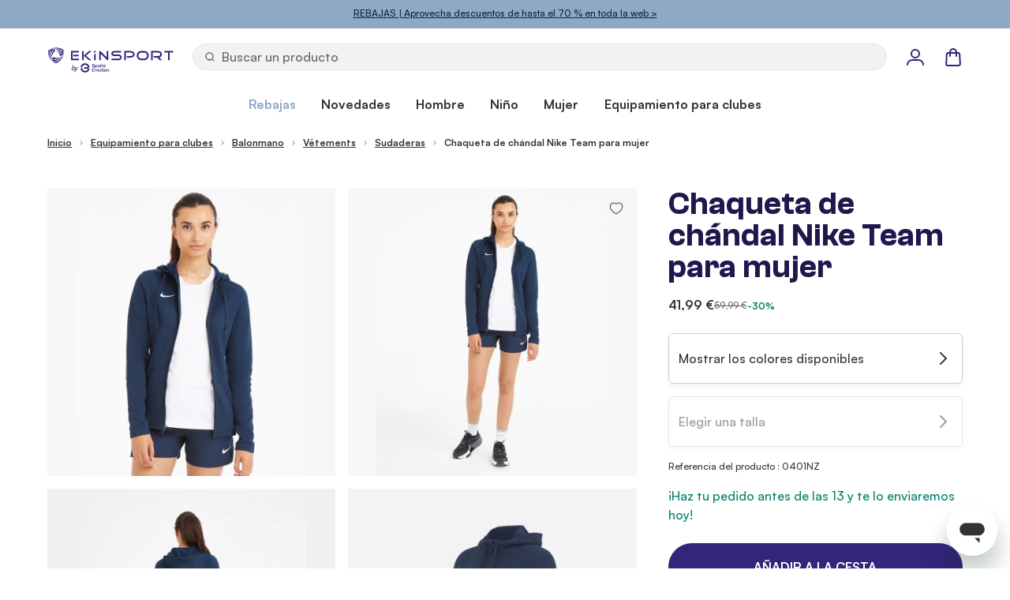

--- FILE ---
content_type: text/html; charset=UTF-8
request_url: https://www.ekinsport.com/es/veste-de-training-nike-team-full-zip-hoodie-pour-femme-0401nz
body_size: 131714
content:
 <!doctype html><html lang="es"><head prefix="og: http://ogp.me/ns# fb: http://ogp.me/ns/fb# product: http://ogp.me/ns/product#"><meta charset="utf-8"/>
<meta name="title" content="Chaqueta de entrenamiento con capucha y cremallera completa Nike Team, Mujer | EKINSPORT"/>
<meta name="description" content="Sudadera con capucha Nike Team Full Zip para mujer. Estilo : 0401NZ. Devoluciones gratuitas. 3x pago con tarjeta de crédito."/>
<meta name="keywords" content="mujer,nike,equipo,completo,cremallera,sudadera,entrenamiento,chaqueta,0401nz"/>
<meta name="robots" content="INDEX,FOLLOW"/>
<meta name="viewport" content="width=device-width, initial-scale=1"/>
<title>Chaqueta de entrenamiento con capucha y cremallera completa Nike Team, Mujer | EKINSPORT</title>
<link  rel="stylesheet" type="text/css"  media="all" href="https://www.ekinsport.com/static/version1767782481/frontend/Ekinsport/hyva/es_ES/css/styles.min.css" />
<script  type="text/javascript"  src="https://www.ekinsport.com/static/version1767782481/frontend/Ekinsport/hyva/es_ES/Doofinder_Feed/js/df_add_to_cart_hyva.min.js"></script>
<link rel="preload" as="font" crossorigin="anonymous" href="https://www.ekinsport.com/static/version1767782481/frontend/Ekinsport/hyva/es_ES/fonts/Satoshi-Bold.woff2" />
<link rel="preload" as="font" crossorigin="anonymous" href="https://www.ekinsport.com/static/version1767782481/frontend/Ekinsport/hyva/es_ES/fonts/Satoshi-Medium.woff2" />
<link rel="preload" as="font" crossorigin="anonymous" href="https://www.ekinsport.com/static/version1767782481/frontend/Ekinsport/hyva/es_ES/fonts/ClashGrotesk-Semibold.woff2" />
<link  rel="canonical" href="https://www.ekinsport.com/es/veste-de-training-nike-team-full-zip-hoodie-pour-femme-0401nz" />
<link  rel="icon" type="image/x-icon" href="https://www.ekinsport.com/media/favicon/default/favicon-ekinsport.png" />
<link  rel="shortcut icon" type="image/x-icon" href="https://www.ekinsport.com/media/favicon/default/favicon-ekinsport.png" />
<meta name="google-site-verification" content="NBWjy7w-O0dw3lcEEme2Ak01fwA1EyGd0VH912EVkoA" />  
<meta property="og:type" content="product" />
<meta property="og:title" content="Chaqueta de entrenamiento con capucha y cremallera completa Nike Team, Mujer | EKINSPORT" />
<meta property="og:description" content="Sudadera con capucha Nike Team Full Zip para mujer. Estilo : 0401NZ. Devoluciones gratuitas. 3x pago con tarjeta de crédito." />
<meta property="og:image:width" content="1000" />
<meta property="og:image:height" content="1000" />
<meta property="og:image" content="https://www.ekinsport.com/media/catalog/product/0/4/0401nz-451_training_team_stock_phsfm001_1_7.jpg" />
<meta property="og:image:secure_url" content="https://www.ekinsport.com/media/catalog/product/0/4/0401nz-451_training_team_stock_phsfm001_1_7.jpg" />
<meta property="og:url" content="https://www.ekinsport.com/es/veste-de-training-nike-team-full-zip-hoodie-pour-femme-0401nz" />
<meta property="og:locale" content="es_ES" />
<meta property="product:price:currency" content="EUR"/>
<meta property="product:availability" content="instock"/>
<meta property="product:retailer_item_id" content="0401NZ"/>
<script>
    window.addEventListener('init-external-scripts', () => {
        dataLayer.push({
            event: 'init-external-scripts'
        });
    }, { once: true, passive: true });</script><script data-ommit="true">var AEC = (function()
{
	return {
		debug: false,
		eventCallback: true,
		add: function(context, dataLayer)
		{
			let element = context, qty = 1, variant = [], variant_attribute_option = [], products = [];

			document.querySelectorAll('input[name=qty]:checked, [name=qty]').forEach(element =>
			{
				qty = element.value;
			});

			qty = Math.abs(qty);

			if (isNaN(qty))
			{
				qty = 1;
			}

			if (!AEC.gtm())
			{
				/**
				 * Invoke original click event(s)
				 */
				if (element.dataset.click)
				{
					/**
					 * Track time
					 */
					AEC.Time.track(dataLayer, AEC.Const.TIMING_CATEGORY_ADD_TO_CART, element.dataset.name, element.dataset.category);

					eval(element.dataset.click);
				}

				return true;
			}

			if(element.dataset.configurable)
			{
				var variants = [];

				document.querySelectorAll('[name^="super_attribute"]').forEach(attribute =>
				{
					if (attribute.matches('select'))
					{
						var name = attribute.getAttribute('name'), id = name.substring(name.indexOf('[') + 1, name.lastIndexOf(']'));

						if (attribute.selectedIndex)
						{
							var option = attribute.options[attribute.selectedIndex];

							if (option)
							{
								variants.push(
								{
									id: 	id,
									option: option.label,
									text: 	option.text
								});
							}
						}
					}

					if (attribute.matches('input') && -1 != attribute.type.indexOf('radio'))
					{
						if (attribute.parentNode.classList.contains('swatch-option-selected'))
						{
							Object.entries(AEC.SUPER).forEach(([key, super_attribute]) =>
							{
								if (-1 != attribute.name.indexOf("super_attribute[" + super_attribute.id + "]"))
								{
									let variant = {
										id: 	super_attribute.id,
										text:	super_attribute.label,
										option: attribute.value
									};

									variants.push(variant);

								}
							});
						}
					}
				});


				/**
				 * Colour Swatch support
				 */
				if (!variants.length)
				{
					Object.entries(AEC.SUPER).forEach(([key, attribute]) =>
					{
						var swatch = document.querySelectorAll('div[attribute-code="' + attribute.code + '"], div[data-attribute-code="' + attribute.code + '"]');

						swatch.forEach(element =>
						{
							let variant =
							{
								id: 	attribute.id,
								text:	'',
								option: null
							};

							var select = element.querySelector('select');

							if (select)
							{
								if (select.selectedIndex)
								{
									var option = select.options[select.selectedIndex];

									if (option)
									{
										variant.text 	= option.text;
										variant.option 	= option.value;
									}
								}
							}
							else
							{
								var span = element.querySelector('span.swatch-attribute-selected-option');

								if (span)
								{
									variant.text 	= span.innerHTML;
									variant.option 	= span.parentNode.dataset.optionSelected
								}
							}

							variants.push(variant);
						});
					});
				}

				if (!variants.length)
				{
					AEC.EventDispatcher.trigger('ec.variants', variants);
				}

				var SUPER_SELECTED = [];

				for (i = 0, l = variants.length; i < l; i++)
				{
					for (a = 0, b = AEC.SUPER.length; a < b; a++)
					{
						if (AEC.SUPER[a].id == variants[i].id)
						{
							var text = variants[i].text;

							if (AEC.useDefaultValues)
							{
								AEC.SUPER[a].options.forEach((index, option) =>
								{
									if (parseInt(option.value_index) == parseInt(variants[i].option))
									{
										text = option.admin_label;
									}
								});
							}

							variant.push([AEC.SUPER[a].label,text].join(AEC.Const.VARIANT_DELIMITER_ATT));

							/**
							 * Push selected options
							 */
							variant_attribute_option.push(
							{
								attribute: 	variants[i].id,
								option: 	variants[i].option
							})
						}
					}
				}

				if (!variant.length)
				{
					/**
					 * Invoke original click event(s)
					 */
					if (element.dataset.click)
					{
						/**
						 * Track time
						 */
						AEC.Time.track(dataLayer, AEC.Const.TIMING_CATEGORY_ADD_TO_CART, element.dataset.name, element.dataset.category);

						eval(element.dataset.click);
					}

					return true;
				}
			}

			if (element.dataset.grouped)
			{
				for (u = 0, y = window.G.length; u < y; u++)
				{
					let field = document.querySelector('[name="super_group[' + window.G[u].id + ']"]');

					if (field)
					{
						(qty =>
						{
							if (qty)
							{
								products.push(
								{
									'name': 		window.G[u].name,
									'id': 		    window.G[u].sku,
									'price': 		window.G[u].price,
									'category': 	window.G[u].category,
									'brand':		window.G[u].brand,
									'quantity': 	qty
								});
							}
						})(Math.abs(field.value));
					}
				}
			}
			else
			{
				products.push(
				{
					'name': 		element.dataset.name,
					'id': 		    1 === parseInt(element.dataset.useSimple) ? element.dataset.simpleId : element.dataset.id,
					'price': 		element.dataset.price,
					'category': 	element.dataset.category,
					'brand':		element.dataset.brand,
					'variant':		variant.join(AEC.Const.VARIANT_DELIMITER),
					'quantity': 	qty
				});
			}

			for (i = 0, l = products.length; i < l; i++)
			{
				(function(product)
				{
					Object.entries(AEC.parseJSON(element.dataset.attributes)).forEach(([key, value]) =>
					{
						product[key] = value;
					});

				})(products[i]);
			}

			var data =
			{
				'event': 'addToCart',
				'eventLabel': element.dataset.name,
				'ecommerce':
				{
					'currencyCode': AEC.currencyCode,
					'add':
					{
						'actionField':
						{
							'list': element.dataset.list
						},
						'products': products
					},
					'options': variant_attribute_option
				},
				'eventCallback': function() {},
				'currentStore': element.dataset.store
			};

			if (AEC.useDefaultValues)
			{
				data['currentStore'] = AEC.storeName;
			}

			/**
			 * Notify listeners
			 */
			this.EventDispatcher.trigger('ec.add.data', data);

			/**
			 * Track event
			 */
			AEC.Cookie.add(data).push(dataLayer);

			/**
			 * Save backreference
			 */
			if (AEC.localStorage)
			{
				(function(products)
				{
					for (var i = 0, l = products.length; i < l; i++)
					{
						AEC.Storage.reference().set(
						{
							id: 	  products[i].id,
							category: products[i].category
						});
					}
				})(products);
			}

			/**
			 * Track time
			 */
			AEC.Time.track(dataLayer, AEC.Const.TIMING_CATEGORY_ADD_TO_CART, element.dataset.name, element.dataset.category);

			if (AEC.facebook)
			{
				if ("undefined" !== typeof fbq)
				{
					(function(product, products, fbq)
					{
						var content_ids = [], price = 0;

						for (i = 0, l = products.length; i < l; i++)
						{
							content_ids.push(products[i].id);

							price += parseFloat(products[i].price);
						}

						(function(callback)
						{
							if (AEC.Const.COOKIE_DIRECTIVE)
							{
								AEC.CookieConsent.queue(callback).process();
							}
							else
							{
								callback.apply(window,[]);
							}
						})
						(
							(function(product, content_ids, price)
							{
								return function()
								{
									if ('undefined' === typeof variants)
									{
										variants = [];
									}

									fbq('track', 'AddToCart',
									{
										content_name: 	product,
										content_ids: 	content_ids,
										content_type: 	!variants.length ? 'product' : 'product_group',
										value: 			price,
										currency: 		AEC.currencyCode
									},
									{ eventID: AEC.UUID.generate({ event: 'AddToCart'}) });
								}
							})(product, content_ids, price)
						);

					})(element.dataset.name, products, fbq);
				}
			}

			/**
			 * Invoke original click event(s)
			 */
			if (element.dataset.click)
			{
				eval(element.dataset.click);
			}

			return true;
		},
		addSwatch: function(context,dataLayer)
		{
			var element = context;

			if (window.jQuery)
			{
				jQuery(document).on('ajax:addToCart', function()
				{
					var attributes = [];

					Object.entries(AEC.parseJSON(element.dataset.swatch)).forEach(([key, value]) =>
					{
						attributes.push(value);
					});

					var option = document.querySelector('.swatch-option.selected');

					if (!option)
					{
						return true;
					}

					var variant = [[attributes[0].attribute_label, option.getAttribute('aria-label')].join(AEC.Const.VARIANT_DELIMITER_ATT)].join(AEC.Const.VARIANT_DELIMITER);

					var products =
					[
						{
							'name': 		element.dataset.name,
							'id': 		    element.dataset.id,
							'price': 		element.dataset.price,
							'category': 	element.dataset.category,
							'brand':		element.dataset.brand,
							'variant':		variant,
							'quantity': 	1
						}
					];

					var data =
					{
						'event': 'addToCart',
						'eventLabel': element.dataset.name,
						'ecommerce':
						{
							'currencyCode': AEC.currencyCode,
							'add':
							{
								'actionField':
								{
									'list': element.dataset.list
								},
								'products': products
							}
						},
						'currentStore': element.dataset.store
					};

					AEC.EventDispatcher.trigger('ec.add.swatch.data', data);

					/**
					 * Track event
					 */
					AEC.Cookie.add(data).push(dataLayer);

					/**
					 * Track time
					 */
					AEC.Time.track(dataLayer, AEC.Const.TIMING_CATEGORY_ADD_TO_CART, element.dataset.name, element.dataset.category);
				});
			}

			return true;
		},
		click: function(context,dataLayer)
		{
			var element = context;

			if (!AEC.gtm())
			{
				/**
				 * Track time
				 */
				AEC.Time.track(dataLayer, AEC.Const.TIMING_CATEGORY_PRODUCT_CLICK, element.dataset.name, element.dataset.category);

				return true;
			}

			var item =
			{
				'name': 		element.dataset.name,
				'id': 			element.dataset.id,
				'price': 		element.dataset.price,
				'category': 	element.dataset.category,
				'brand':		element.dataset.brand,
				'quantity': 	element.dataset.quantity,
				'position':		element.dataset.position
			};

			Object.entries(AEC.parseJSON(element.dataset.attributes)).forEach(([key, value]) =>
			{
				item[key] = value;
			});

			var data =
			{
				'event': 'productClick',
				'eventLabel': element.dataset.name,
				'ecommerce':
				{
					'click':
					{
						'actionField':
						{
							'list': element.dataset.list
						},
						'products':
						[
							item
						]
					}
				},
				'eventCallback': function() {},
		     	'eventTarget': (function(element)
    	     	{
    	     		/**
    	     		 * Default target
    	     		 */
    	     		var target = 'Default';

    	     		/**
    	     		 * Check if element is anchor
    	     		 */
    	     		if (element.matches('a'))
    	     		{
    	     			target = 'Link';

    	     			if (element.querySelector('img'))
    	     			{
    	     				target = 'Image';
    	     			}
    	     		}

    	     		if (element.matches('button'))
    	     		{
    	     			target = 'Button';
    	     		}

    	     		return target;

    	     	})(element), 'currentStore': element.dataset.store
			};

			AEC.EventDispatcher.trigger('ec.click.data', data);

			/**
			 * Push data
			 */
			AEC.Cookie.click(data).push(dataLayer);

			/**
			 * Track time
			 */
			AEC.Time.track(dataLayer, AEC.Const.TIMING_CATEGORY_PRODUCT_CLICK, element.dataset.name, element.dataset.category);

			if (element.dataset.click)
			{
				eval(element.dataset.click);
			}

			return true;
		},
		/**
		 * Track "Remove From Cart" event
		 *
		 * @param (domelement) context
		 * @param (object) dataLayer
		 * @return boolean
		 */
		remove: function(context, dataLayer)
		{
			var element = context;

			if (!AEC.gtm())
			{
				AEC.Time.track(dataLayer, AEC.Const.TIMING_CATEGORY_REMOVE_FROM_CART, element.dataset.name, element.dataset.category);
			}

			var item =
			{
				'name': 		element.dataset.name,
				'id': 			element.dataset.id,
				'price': 		element.dataset.price,
				'category': 	element.dataset.category,
				'brand':		element.dataset.brand,
				'quantity': 	element.dataset.quantity
			};

			Object.entries(AEC.parseJSON(element.dataset.attributes)).forEach(([key, value]) =>
			{
				item[key] = value;
			});

			var data =
			{
				'event': 'removeFromCart',
				'eventLabel': element.dataset.name,
				'ecommerce':
				{
					'remove':
					{
						'actionField':
						{
							'list': element.dataset.list
						},
						'products':
						[
							item
						]
					}
				}
			};

			AEC.EventDispatcher.trigger('ec.remove.data', data);

			/**
             * Track event
             */
            AEC.Cookie.remove(data).push(dataLayer);

            /**
             * Track time
             */
            AEC.Time.track(dataLayer, AEC.Const.TIMING_CATEGORY_REMOVE_FROM_CART, element.dataset.name);

			return false;
		},
		wishlist: function(context, dataLayer)
		{
			var element = context;

			if (!AEC.gtm())
			{
				/**
				 * Track time
				 */
				AEC.Time.track(dataLayer, AEC.Const.TIMING_CATEGORY_PRODUCT_WISHLIST, element.dataset.name,'Wishlist');

				return true;
			}

			let data =
			{
				event: 		element.dataset.event,
				eventLabel: element.dataset.eventLabel
			};

			AEC.EventDispatcher.trigger('ec.add.wishlist', data, { attributes: element.dataset.eventAttributes });

			/**
			 * Push data
			 */
			dataLayer.push(data);

			return true;
		},
		compare: function(context, dataLayer)
		{
			var element = context;

			if (!AEC.gtm())
			{
				/**
				 * Track time
				 */
				AEC.Time.track(dataLayer, AEC.Const.TIMING_CATEGORY_PRODUCT_COMPARE, element.dataset.name,'Compare');

				return true;
			}

			let data =
			{
				event: 		element.dataset.event,
				eventLabel: element.dataset.eventLabel
			};

			AEC.EventDispatcher.trigger('ec.add.compare', data, { attributes: element.dataset.eventAttributes } );

			/**
			 * Push data
			 */
			dataLayer.push(data);

			return true;
		},
		Bind: (function()
		{
			return {
				apply: function(parameters)
				{
					/**
					 * Merge persistent storage
					 */
					AEC.Persist.merge();

					/**
					 * Push private data
					 */
					AEC.Cookie.pushPrivate();

					document.addEventListener('DOMContentLoaded',() =>
					{
						document.body.addEventListener('catalogCategoryAddToCartRedirect', () =>
						{
							dataLayer.push(
							{
								event: AEC.Const.CATALOG_CATEGORY_ADD_TO_CART_REDIRECT_EVENT
							});
						});
					});

					if (parameters)
					{
						if (parameters.performance)
						{
							if (window.performance)
							{
								window.onload = function()
								{
									setTimeout(function()
									{
									    var time = performance.timing.loadEventEnd - performance.timing.responseEnd;

									    var timePayload =
									    {
								    		'event':'performance',
							    			'performance':
							    			{
							    				'timingCategory':	'Load times',
							    				'timingVar':		'load',
							    				'timingValue': 		(time % 60000)
							    			}
									    };

									    switch(window.google_tag_params.ecomm_pagetype)
									    {
									    	case 'home':

									    		timePayload.performance.timingLabel = 'Home';

									    		AEC.CookieConsent.queue(() =>
									            {
									            	dataLayer.push(timePayload);
									            }).process();

									    		break;
									    	case 'product':

									    		timePayload.performance.timingLabel = 'Product';

									    		AEC.CookieConsent.queue(() =>
									            {
									            	dataLayer.push(timePayload);
									            }).process();

									    		break;

								    		case 'category':

									    		timePayload.performance.timingLabel = 'Category';

									    		AEC.CookieConsent.queue(() =>
									            {
									            	dataLayer.push(timePayload);
									            }).process();

									    		break;
									    }

									}, 0);
								}
							}
						}
					}

					return this;
				}
			}
		})(),
		Time: (function()
		{
			var T =
			{
				event: 			'trackTime',
				timingCategory:	'',
				timingVar:		'',
				timingValue:	-1,
				timingLabel:	''
			};

			var time = new Date().getTime();

			return {
				track: function(dataLayer, category, variable, label)
				{
					T.timingValue = (new Date().getTime()) - time;

					if (category)
					{
						T.timingCategory = category;
					}

					if (variable)
					{
						T.timingVar = variable;
					}

					if (label)
					{
						T.timingLabel = label;
					}

					(function(callback)
					{
						if (AEC.Const.COOKIE_DIRECTIVE)
						{
							AEC.CookieConsent.queue(callback).process();
						}
						else
						{
							callback.apply(window,[]);
						}
					})
					(
						(function(dataLayer, T)
						{
							return function()
							{
								dataLayer.push(T);
							}
						})(dataLayer, T)
					);
				},
				trackContinue: function(dataLayer, category, variable, label)
				{
					this.track(dataLayer, category, variable, label);

					/**
					 * Reset time
					 */
					time = new Date().getTime();
				}
			}
		})(),
		Persist:(function()
		{
			var DATA_KEY = 'persist';

			var proto = 'undefined' != typeof Storage ?
			{
				push: function(key, entity)
				{
					/**
					 * Get data
					 */
					var data = this.data();

					/**
					 * Push data
					 */
					data[key] = entity;

					/**
					 * Save to local storage
					 */
					localStorage.setItem(DATA_KEY, JSON.stringify(data));

					return this;
				},
				data: function()
				{
					var data = localStorage.getItem(DATA_KEY);

					if (null !== data)
					{
						return JSON.parse(data);
					}

					return {};
				},
				merge: function()
				{
					var data = this.data();
					var push =
					{
						persist: {}
					};

					for (var i in data)
					{
						push.persist[i] = data[i];
					}

					dataLayer.push(push);

					return this;
				},
				clear: function()
				{
					/**
					 * Reset private local storage
					 */
					localStorage.setItem(DATA_KEY,JSON.stringify({}));

					return this;
				}
			} : {
				push: 	function(){},
				merge: 	function(){},
				clear: 	function(){}
			};

			/**
			 * Constants
			 */
			proto.CONST_KEY_PROMOTION = 'persist_promotion';

			return proto;

		})(),
		Checkout: (function()
		{
			return {
				data: {},
				tracked: {},
				step: function(previous, current, currentCode)
				{
					if (this.data && this.data.hasOwnProperty('ecommerce'))
					{
						this.data.ecommerce.checkout.actionField.step = ++current;

						/**
						 * Notify listeners
						 */
						AEC.EventDispatcher.trigger('ec.checkout.step.data', this.data);

						/**
						 * Track checkout step
						 */
						AEC.Cookie.checkout(this.data).push(dataLayer);
					}

					return this;
				},
				stepOption: function(step, option)
				{
					if (!option)
					{
						return this;
					}

					if (!option.toString().length)
					{
						return this;
					}

					var data =
					{
	    				'event': 'checkoutOption',
	    				'ecommerce':
	    				{
	    					'checkout_option':
	    					{
	    						'actionField':
	    						{
	    							'step': step,
	    							'option': option
	    						}
	    					}
	    				}
	        		};

					/**
					 * Notify listeners
					 */
					AEC.EventDispatcher.trigger('ec.checkout.step.option.data', data);

					/**
					 * Track checkout option
					 */
					AEC.Cookie.checkoutOption(data).push(dataLayer);

					return this;
				}
			}
		})(),
		Cookie: (function() //This is an experimental feature to overcome FPC (Full Page Cache) related issues (beta)
		{
			return {
				data: null,
				privateData: null,
				reset: function()
				{
					return dataLayer;
				},
				push: function(dataLayer, consent)
				{
					consent = typeof consent !== 'undefined' ? consent : true;

					if (this.data)
					{
						if (consent)
						{
							if (AEC.Const.COOKIE_DIRECTIVE)
							{
								if (AEC.Const.COOKIE_DIRECTIVE_CONSENT_GRANTED)
								{
									this.reset().push(this.data);
								}
							}
							else
							{
								this.reset().push(this.data);
							}
						}
						else
						{
							this.reset().push(this.data);
						}

						/**
						 * Reset data to prevent further push
						 */
						this.data = null;
					}

					return this;
				},
				pushPrivate: function()
				{
					var data = this.getPrivateData();

					if (data)
					{
						dataLayer.push(
						{
							privateData: data
						});
					}

					return this;
				},
				/**
				 * Augment products array [] and map category with localStorage reference
				 */
				augment: function(products)
				{
					/**
					 * Parse data & apply local reference
					 */
					var reference = AEC.Storage.reference().get();

					if (reference)
					{
						for (var i = 0, l = products.length; i < l; i++)
						{
							for (var a = 0, b = reference.length; a < b; a++)
							{
								if (products[i] && products[i].id && products[i].id.toString().toLowerCase() === reference[a].id.toString().toLowerCase())
								{
									products[i].category = reference[a].category;
								}
							}
						}
					}

					return products;
				},
				click: function(data)
				{
					AEC.EventDispatcher.trigger('ec.cookie.click.data', data);

					this.data = data;

					return this;
				},
				add: function(data)
				{
					AEC.EventDispatcher.trigger('ec.cookie.add.data', data);

					this.data = data;

					return this;
				},
				remove: function(data)
				{
					AEC.EventDispatcher.trigger('ec.cookie.remove.item.data', data);

					this.data = data;

					if (AEC.localStorage)
					{
						this.data.ecommerce.remove.products = this.augment(this.data.ecommerce.remove.products);
					}

					return this;
				},
				update: function(data)
				{
					AEC.EventDispatcher.trigger('ec.cookie.update.item.data', data);

					this.data = data;

					return this;
				},
				visitor: function(data)
				{
					AEC.EventDispatcher.trigger('ec.cookie.visitor.data', data);

					this.data = (function(data, privateData)
					{
						if (privateData)
						{
							if (privateData.hasOwnProperty('visitor'))
							{
								data.visitorId 		   = privateData.visitor.visitorId;
								data.visitorLoginState = privateData.visitor.visitorLoginState;
							}
						}

						return data;

					})(data, AEC.Cookie.getPrivateData());

					return this;
				},
				detail: function(data)
				{
					AEC.EventDispatcher.trigger('ec.cookie.detail.data', data);

					this.data = data;

					return this;
				},
				purchase: function(data)
				{
					AEC.EventDispatcher.trigger('ec.cookie.purchase.data', data);

					this.data = data;

					if (AEC.localStorage)
					{
						this.data.ecommerce.purchase.products = this.augment(this.data.ecommerce.purchase.products);
					}

					return this;
				},
				impressions: function(data)
				{
					AEC.EventDispatcher.trigger('ec.cookie.impression.data', data);

					this.data = data;

					return this;
				},
				checkout: function(data)
				{
					AEC.EventDispatcher.trigger('ec.cookie.checkout.step.data', data);

					this.data = data;

					if (AEC.localStorage)
					{
						this.data.ecommerce.checkout.products = this.augment(this.data.ecommerce.checkout.products);
					}

					return this;
				},
				checkoutOption: function(data)
				{
					AEC.EventDispatcher.trigger('ec.cookie.checkout.step.option.data', data);

					this.data = data;

					return this;
				},
				promotion: function(data)
				{
					AEC.EventDispatcher.trigger('ec.cookie.promotion.data', data);

					this.data = data;

					return this;
				},
				promotionClick: function(data)
				{
					AEC.EventDispatcher.trigger('ec.cookie.promotion.click', data);

					this.data = data;

					return this;
				},
				remarketing: function(data)
				{
					AEC.EventDispatcher.trigger('ec.cookie.remarketing.data', data);

					this.data = data;

					return this;
				},
				getPrivateData: function()
				{
					if (!this.privateData)
					{
						var cookie = this.get('privateData');

						if (cookie)
						{
							this.privateData = this.parse(cookie);
						}
					}

					return this.privateData;
				},
				set: function(name, value, days)
				{
					if (!days)
					{
						days = 30;
					}

					let date = new Date();

		            date.setTime(date.getTime() + (days * 24 * 60 * 60 * 1000));

			        document.cookie = name + "=" + value + "; expires=" + date.toGMTString() + "; path=/";

			        return this;
				},
				get: function(name)
				{
					var start = document.cookie.indexOf(name + "="), len = start + name.length + 1;

					if ((!start) && (name != document.cookie.substring(0, name.length)))
					{
					    return null;
					}

					if (start == -1)
					{
						return null;
					}

					var end = document.cookie.indexOf(String.fromCharCode(59), len);

					if (end == -1)
					{
						end = document.cookie.length;
					}

					return decodeURIComponent(document.cookie.substring(len, end));
				},
				unset: function(name)
				{
	                document.cookie = name + "=" + "; path=/; expires=" + (new Date(0)).toUTCString();

	                return this;
	            },
				parse: function(json)
				{
					var json = decodeURIComponent(json.replace(/\+/g, ' '));

	                return JSON.parse(json);
				}
			}
		})(),
		CookieConsent: (function()
		{
			return {
				chain: {},
				queue: function(callback, event)
				{
					event = typeof event !== 'undefined' ? event : AEC.Const.COOKIE_DIRECTIVE_CONSENT_GRANTED_EVENT;

					if (!this.chain.hasOwnProperty(event))
					{
						this.chain[event] = [];
					}

					this.chain[event].push(callback);

					return this;
				},
				dispatch: function(consent)
				{
					/**
					 * Essential cookies
					 */
					AEC.Const.COOKIE_DIRECTIVE_CONSENT_GRANTED = true;

					/**
					 * Push consent to dataLayer
					 */
					dataLayer.push(consent);

					return this.process(consent.event);
				},
				process: function(event)
				{
					event = typeof event !== 'undefined' ? event : AEC.Const.COOKIE_DIRECTIVE_CONSENT_GRANTED_EVENT;

					if (this.chain.hasOwnProperty(event) && 1 == AEC.Cookie.get(event))
					{
						for (a = 0, b = this.chain[event].length; a < b; a++)
						{
							this.chain[event][a].apply(this,[]);
						}

						this.chain[event] = [];
					}

					return this;
				},
				acceptConsent: function(event)
				{
					return this.dispatch({ event:event });
				},
				declineConsent: function(event)
				{
					return this.dispatch({ event:event });
				},
				getConsentDialog: function(dataLayer, endpoints)
				{
					if (1 == AEC.Cookie.get(AEC.Const.COOKIE_DIRECTIVE_CONSENT_DECLINE_EVENT))
					{
						return true;
					}

					if (1 != AEC.Cookie.get(AEC.Const.COOKIE_DIRECTIVE_CONSENT_GRANTED_EVENT))
					{
						AEC.Request.get(endpoints.cookieContent, {}, (response) =>
						{
							var directive = (body =>
							{
								body.insertAdjacentHTML('beforeend', response.cookieContent);

								return body.lastElementChild;

							})(document.body);

							directive.querySelectorAll('a.ec-gtm-cookie-directive-note-toggle').forEach(element =>
							{
								element.addEventListener('click', event =>
								{
									event.target.nextElementSibling.style.display = 'block' === event.target.nextElementSibling.style.display ? 'none' : 'block';
								});
							});

							directive.querySelectorAll('a.accept').forEach(element =>
							{
								element.addEventListener('click', event =>
								{
									event.target.text = event.target.dataset.confirm;

									var grant = [...directive.querySelectorAll('[name="cookie[]"]:checked')].map(element => { return element.value });

									AEC.Request.post(endpoints.cookie, { cookie: grant }, response =>
									{
										Object.keys(response).forEach(event =>
										{
											AEC.CookieConsent.acceptConsent(event);
										});

										directive.remove();
									});
								});
							});

							directive.querySelectorAll('a.accept-all').forEach(element =>
							{
								element.addEventListener('click', event =>
								{
									event.target.text = event.target.dataset.confirm;

									[...directive.querySelectorAll('[name="cookie[]"]')].forEach(element =>
									{
										element.checked = true;
									});

									element.parentNode.removeChild(element.previousElementSibling);

									var grant = [...directive.querySelectorAll('[name="cookie[]"]:checked')].map(element => { return element.value });

									AEC.Request.post(endpoints.cookie, { cookie: grant }, response =>
									{
										Object.keys(response).forEach(event =>
										{
											AEC.CookieConsent.acceptConsent(event);
										});

										directive.remove();
									});
								});
							});

							directive.querySelectorAll('a.decline').forEach(element =>
							{
								element.addEventListener('click', event =>
								{
									AEC.Request.post(endpoints.cookie, { decline: true }, response =>
									{
										Object.keys(response).forEach(event =>
										{
											AEC.CookieConsent.declineConsent(event);
										});

										directive.remove();
									});
								});
							});
						});
					}
					else
					{
						if (AEC.Const.COOKIE_DIRECTIVE_SEGMENT_MODE)
						{
							(segments =>
							{
								for (i = 0, l = segments.length; i < l;i++)
								{
									if (1 == AEC.Cookie.get(segments[i]))
									{
										AEC.CookieConsent.acceptConsent(segments[i]);
									}
								}

							})(AEC.Const.COOKIE_DIRECTIVE_SEGMENT_MODE_EVENTS);
						}
						else
						{
							AEC.CookieConsent.acceptConsent(AEC.Const.COOKIE_DIRECTIVE_CONSENT_GRANTED_EVENT);
						}
					}
				}
			}
		})(),
		Storage: (function(api)
		{
			return {
				set: function(property, value)
				{
					if ('undefined' !== typeof(Storage))
					{
						localStorage.setItem(property, JSON.stringify(value));
					}

					return this;

				},
				get: function(property)
				{
					if ('undefined' !== typeof(Storage))
					{
						return JSON.parse(localStorage.getItem(property));
					}

					return null;
				},
				reference: function()
				{
					return (function(storage)
					{
						return {
							set: function(reference)
							{
								var current = storage.get('category.add') || [];

								var exists = (function(current, reference)
								{
									for (i = 0, l = current.length; i < l; i++)
									{
										if (current[i].id.toString().toLowerCase() === reference.id.toString().toLowerCase())
										{
											/**
											 * Update category
											 */
											current[i].category = reference.category;

											return true;
										}
									}

									return false;

								})(current, reference);

								if (!exists)
								{
									current.push(reference);
								}

								storage.set('category.add', current);

								return this;
							},
							get: function()
							{
								return storage.get('category.add');
							}
						}
					})(this);
				}
			}
		})(),
		gtm: function()
		{
			if ("undefined" === typeof google_tag_manager)
			{
				/**
				 * Log error to console
				 */
				console.log('Unable to detect Google Tag Manager. Please verify if GTM install snippet is available.');

				return false;
			}

			return true;
		},
		parseJSON: function(content)
		{
			if ('object' === typeof content)
			{
				return content;
			}

			if ('string' === typeof content)
			{
				try
				{
					return JSON.parse(content);
				}
				catch (e){}
			}

			return {};
		},
		getPayloadSize: function(object)
		{
			var objects = [object];
		    var size = 0;

		    for (var index = 0; index < objects.length; index++)
		    {
		        switch (typeof objects[index])
		        {
		            case 'boolean':
		                size += 4;
		                break;
		            case 'number':
		                size += 8;
		                break;
		            case 'string':
		                size += 2 * objects[index].length;
		                break;
		            case 'object':
		                if (Object.prototype.toString.call(objects[index]) != '[object Array]')
		                {
		                    for (var key in objects[index]) size += 2 * key.length;
		                }
		                for (var key in objects[index])
		                {
		                    var processed = false;

		                    for (var search = 0; search < objects.length; search++)
		                    {
		                        if (objects[search] === objects[index][key]) {
		                            processed = true;
		                            break;
		                        }
		                    }
		                    if (!processed) objects.push(objects[index][key]);
		                }
		        }
		    }
		    return size;
		},
		getPayloadChunks: function(arr, len)
		{
			var chunks = [],i = 0, n = arr.length;

			while (i < n)
			{
			    chunks.push(arr.slice(i, i += len));
			}

			return chunks;
		},
		url: function(url)
		{
			return [this.Const.URL, url].join('');
		},
		EventDispatcher: (function()
		{
			return {
				events: {},
			    on: function(event, callback)
			    {
			        var handlers = this.events[event] || [];

			        handlers.push(callback);

			        this.events[event] = handlers;
			    },
			    trigger: function()
			    {
			    	/**
			    	 * Cast arguments to array
			    	 */
			    	let args = [...arguments];

			    	/**
			    	 * Get event
			    	 */
			    	let event = args ? args.shift() : null;

			    	/**
			    	 * Get handlers
			    	 */
			    	let handlers = this.events[event] || [];

			    	/**
			    	 * Get data
			    	 */
			    	let data = args ? args.shift() : {};

			    	/**
			    	 * Get options
			    	 */
			    	let options = args ? args.shift() : {};

			    	/**
			    	 * Quit if no handler
			    	 */
			        if (!handlers || handlers.length < 1)
			        {
			            return;
			        }

			        console.log(event + '(' + handlers.length + ' listeners)');

			        handlers.forEach(function(handler)
			        {
			        	handler(data, options);
			        });
			    }
			}
		})(),
		Request: (function()
		{
			return {
				get: function(url, params, callback)
				{
					this.execute('GET', [url,this.serialize(params)].join('?'), callback).send(null);
				},
				post: function(url, params, callback)
				{
					this.execute('POST', url, callback).send(this.serialize(params));
				},
				execute: function(method, url, callback)
				{
					try
					{
						var request = new XMLHttpRequest();

						request.open(method, url, true);

						request.setRequestHeader('Content-Type','application/x-www-form-urlencoded');
						request.setRequestHeader('X-Requested-With','XMLHttpRequest');

						request.addEventListener('load', () =>
						{
							let response;

							if ('application/json' === request.getResponseHeader("Content-Type"))
							{
								response = JSON.parse(request.responseText);
							}
							else
							{
								response = request.responseText;
							}

							if ('function' === typeof callback)
							{
								callback(response);
							}
						});
					}
					catch (e)
					{
						console.log(e.message);

						return null;
					}


					return request;
				},
				serialize: function(entity, prefix)
				{
	                var query = [];

	                Object.keys(entity).map(key =>
	                {
	                	var k = prefix ? prefix + "[" + key + "]" : key, value = entity[key];

	                	query.push((value !== null && typeof value === "object") ? this.serialize(value, k) : encodeURIComponent(k) + "=" + encodeURIComponent(value));
	              	});

	                return query.join("&");
	            }
			}
		})(),
		UUID: (() =>
		{
			return {
				generate: event =>
				{
					event = event || {};

					if (-1 == ['AddToCart'].indexOf(event))
					{
						try
						{
							let current = AEC.Cookie.get('facebook_latest_uuid');

							if (current)
							{
								current = JSON.parse(current);

								if (current.hasOwnProperty('uuid') && current.hasOwnProperty('event'))
								{
									if (event.event === current.event)
									{
										return current.uuid;
									}
								}
							}
						}
						catch (e){}
					}

					let uuid = 'xxxxxxxx-xxxx-4xxx-yxxx-xxxxxxxxxxxx'.replace(/[xy]/g, function(c)
					{
					    var r = Math.random() * 16 | 0, v = c == 'x' ? r : (r & 0x3 | 0x8);
					    return v.toString(16);
					});

					event['uuid'] = uuid;

					/**
					 * Set facebook uuid cookie
					 */
					if (AEC.Const.COOKIE_DIRECTIVE)
					{
						if (AEC.Const.COOKIE_DIRECTIVE_CONSENT_GRANTED)
						{
							AEC.Cookie.set('facebook_latest_uuid', JSON.stringify(event));
						}
					}
					else
					{
						AEC.Cookie.set('facebook_latest_uuid', JSON.stringify(event));
					}

					return uuid;
				}
			}
		})()
	}
})();
</script><style> .ec-gtm-cookie-directive > div { background: #ffffff; color: #000000 } .ec-gtm-cookie-directive > div > div > div a.action.accept { color: #8bc53f } .ec-gtm-cookie-directive > div > div > div .ec-gtm-cookie-directive-note-toggle { color: #8bc53f } .ec-gtm-cookie-directive-segments > div input[type="checkbox"] + label:before { border:1px solid #000000 }</style>    <script data-ommit="true">

	/**
	 * Magento 2 Google Tag Manager Enhanced Ecommerce (UA) Tracking
	 *
	 * @version 103.0.2	
	 * @author Anowave
	 * @see https://www.anowave.com/marketplace/magento-2-extensions/magento-2-google-tag-manager-enhanced-ecommerce-ua-tracking/
	 * @copyright 2022 Anowave
	 */

	window.dataLayer = window.dataLayer || [];

	 window.AEC = window.AEC || {};

	 AEC.Const = 
	{
		TIMING_CATEGORY_ADD_TO_CART:		'Add To Cart Time',
		TIMING_CATEGORY_REMOVE_FROM_CART:	'Remove From Cart Time',
		TIMING_CATEGORY_PRODUCT_CLICK:		'Product Detail Click Time',
		TIMING_CATEGORY_CHECKOUT:			'Checkout Time',
		TIMING_CATEGORY_CHECKOUT_STEP:		'Checkout Step Time',
		TIMING_CATEGORY_PRODUCT_WISHLIST:	'Add to Wishlist Time',
		TIMING_CATEGORY_PRODUCT_COMPARE:	'Add to Compare Time'
	};

	AEC.Const.URL 					= 'https://www.ekinsport.com/es/';
	AEC.Const.VARIANT_DELIMITER 	= '-';
	AEC.Const.VARIANT_DELIMITER_ATT = ':';

	 AEC.Const.CHECKOUT_STEP_SHIPPING 	= 1;
	AEC.Const.CHECKOUT_STEP_PAYMENT  	= 2;
	AEC.Const.CHECKOUT_STEP_ORDER  		= 3;

	 AEC.Const.DIMENSION_SEARCH = 18;

	 AEC.Const.COOKIE_DIRECTIVE 								= false;
	AEC.Const.COOKIE_DIRECTIVE_CONSENT_GRANTED  			= false;
	AEC.Const.COOKIE_DIRECTIVE_SEGMENT_MODE 				= false;
	AEC.Const.COOKIE_DIRECTIVE_SEGMENT_MODE_EVENTS			= ["cookieConsentGranted"];	
	AEC.Const.COOKIE_DIRECTIVE_CONSENT_GRANTED_EVENT 		= "cookieConsentGranted";
	AEC.Const.COOKIE_DIRECTIVE_CONSENT_DECLINE_EVENT 		= "cookieConsentDeclined";

	 AEC.Const.CATALOG_CATEGORY_ADD_TO_CART_REDIRECT_EVENT 	= "catalogCategoryAddToCartRedirect";

	 AEC.Message = 
	{
		confirm: 			 true,
		confirmRemoveTitle:  "¿Está seguro?",
		confirmRemove: 		 "¿Seguro que desea eliminar este artículo del carrito de la compra?"	};
			
	AEC.storeName 			= "España";
	AEC.currencyCode	 	= "EUR";
	AEC.useDefaultValues 	= false;
	AEC.facebook 			= false;
	AEC.facebookInitParams 	= [];

	 AEC.SUPER = [{"id":"236","label":"Color","code":"conf_color","options":[{"value_index":"517","label":"Azul Marino","product_super_attribute_id":"39184","default_label":"Azul Marino","store_label":"Azul Marino","use_default_value":true},{"value_index":"506","label":"Negro","product_super_attribute_id":"39184","default_label":"Negro","store_label":"Negro","use_default_value":true},{"value_index":"509","label":"Rojo","product_super_attribute_id":"39184","default_label":"Rojo","store_label":"Rojo","use_default_value":true}]},{"id":"223","label":"Talla","code":"size","options":[{"value_index":"192","label":"XS","product_super_attribute_id":"39183","default_label":"XS","store_label":"XS","use_default_value":true},{"value_index":"187","label":"S","product_super_attribute_id":"39183","default_label":"S","store_label":"S","use_default_value":true},{"value_index":"188","label":"M","product_super_attribute_id":"39183","default_label":"M","store_label":"M","use_default_value":true},{"value_index":"189","label":"L","product_super_attribute_id":"39183","default_label":"L","store_label":"L","use_default_value":true},{"value_index":"190","label":"XL","product_super_attribute_id":"39183","default_label":"XL","store_label":"XL","use_default_value":true},{"value_index":"6272","label":"2XL","product_super_attribute_id":"39183","default_label":"2XL","store_label":"2XL","use_default_value":true}]}];

	 AEC.CONFIGURABLE_SIMPLES = {"120785":{"id":"0401NZ-451-2XL","name":"Chaqueta de entrenamiento Nike Team Azul Marino Mujer - 0401NZ-451","price":"59.990000"},"120784":{"id":"0401NZ-451-XL","name":"Chaqueta de entrenamiento Nike Team Azul Marino Mujer - 0401NZ-451","price":"59.990000"},"120783":{"id":"0401NZ-451-L","name":"Chaqueta de entrenamiento Nike Team Azul Marino Mujer - 0401NZ-451","price":"59.990000"},"120782":{"id":"0401NZ-451-M","name":"Chaqueta de entrenamiento Nike Team Azul Marino Mujer - 0401NZ-451","price":"59.990000"},"120781":{"id":"0401NZ-451-S","name":"Chaqueta de entrenamiento Nike Team Azul Marino Mujer - 0401NZ-451","price":"59.990000"},"120780":{"id":"0401NZ-451-XS","name":"Chaqueta de entrenamiento Nike Team Azul Marino Mujer - 0401NZ-451","price":"59.990000"},"120779":{"id":"0401NZ-010-2XL","name":"Chaqueta de entrenamiento Nike Team Negro Mujer - 0401NZ-010","price":"59.990000"},"120778":{"id":"0401NZ-010-XL","name":"Chaqueta de entrenamiento Nike Team Negro Mujer - 0401NZ-010","price":"59.990000"},"120777":{"id":"0401NZ-010-L","name":"Chaqueta de entrenamiento Nike Team Negro Mujer - 0401NZ-010","price":"59.990000"},"120776":{"id":"0401NZ-010-M","name":"Chaqueta de entrenamiento Nike Team Negro Mujer - 0401NZ-010","price":"59.990000"},"120775":{"id":"0401NZ-010-S","name":"Chaqueta de entrenamiento Nike Team Negro Mujer - 0401NZ-010","price":"59.990000"},"120774":{"id":"0401NZ-010-XS","name":"Chaqueta de entrenamiento Nike Team Negro Mujer - 0401NZ-010","price":"59.990000"},"120791":{"id":"0401NZ-657-2XL","name":"Chaqueta de chándal Nike Team Rojo Mujer - 0401NZ-657","price":"59.990000"},"120790":{"id":"0401NZ-657-XL","name":"Nike Team Training Full Zip Hoodie Pour Femme Discipline : Training Couleur : University Red Taille : XL","price":"59.990000"},"120789":{"id":"0401NZ-657-L","name":"Chaqueta de entrenamiento Nike Team Rojo Mujer - 0401NZ-657","price":"59.990000"},"120788":{"id":"0401NZ-657-M","name":"Chaqueta de entrenamiento Nike Team Rojo Mujer - 0401NZ-657","price":"59.990000"},"120787":{"id":"0401NZ-657-S","name":"Chaqueta de entrenamiento Nike Team Rojo Mujer - 0401NZ-657","price":"59.990000"},"120786":{"id":"0401NZ-657-XS","name":"Chaqueta de entrenamiento Nike Team Rojo Mujer - 0401NZ-657","price":"59.990000"}};

	 AEC.BUNDLE = {"bundles":[],"options":[]};

	 AEC.localStorage = true;

	 AEC.summary = false;

	 AEC.reset = false;</script> <script data-ommit="true">

    (summary => 
    {
    	if (summary)
    	{
        	let getSummary = (event) => 
        	{
            	AEC.Request.post("https:\/\/www.ekinsport.com\/es\/datalayer\/index\/cart\/",{ event:event }, (response) => 
            	{
                	dataLayer.push(response);
               	});
            };

            ['ec.cookie.remove.item.data','ec.cookie.update.item.data','ec.cookie.add.data'].forEach(event => 
            {
            	AEC.EventDispatcher.on(event, (event => 
            	{
                	return () => 
                	{
                    	setTimeout(() => { getSummary(event); }, 2000);
                    };
                })(event));
            });
    	}
    })(AEC.summary);</script> <script data-ommit="true">

	/**
 	 * Define dataLayer[] object
	 */
	window.dataLayer = window.dataLayer || [];

	/**
	 * Define transport layer to use as fallback in case of Ad-Blockers
	 * 
	 * @copyright Anowave
	 */
	var dataLayerTransport = (function()
	{
		var data = [];
		
		return {
			data:[],
			push: function(data)
			{
				this.data.push(data);
				
				return this;
			},
			serialize: function()
			{
				return this.data;
			}
		}	
	})();</script>  <script data-ommit="true">

        var EC = [];

        /* Dynamic remarketing */
        window.google_tag_params = window.google_tag_params || {};

        /* Default pagetype */
        window.google_tag_params.ecomm_pagetype = 'product';

        /* Grouped products collection */
        window.G = [];

        /**
         * Global revenue
         */
        window.revenue = 0;

        /**
         * DoubleClick
         */
        window.DoubleClick =
            {
                DoubleClickRevenue:	 	0,
                DoubleClickTransaction: 0,
                DoubleClickQuantity: 	0
            };

         AEC.Cookie.visitor({"visitorLoginState":"Desconectado","visitorLifetimeValue":0,"visitorExistingCustomer":"No","visitorType":"NOT LOGGED IN","currentStore":"España"}).push(dataLayer, false);

         dataLayer.push({ pageType: "product"});

                       dataLayer.push({ productType: "configurable_product_2"});
            dataLayer.push({ productCategorie: "Vêtements"});
            dataLayer.push({ ekProductType: "Chaqueta de chándal"});
        </script>   <script data-ommit="true">

		 		
    		window.google_tag_params.ecomm_pagetype 	= 'product';
    		window.google_tag_params.ecomm_category 	= 'Equipamiento para clubes';
    		window.google_tag_params.ecomm_prodid		= '0401NZ';
    		window.google_tag_params.ecomm_totalvalue 	=  41.99;
    		window.google_tag_params.returnCustomer 	=  false;

    	   AEC.Cookie.detail({"ecommerce":{"currencyCode":"EUR","detail":{"products":[{"id":"0401NZ","name":"Chaqueta de chándal Nike Team para mujer","price":41.99,"brand":"","category":"Equipamiento para clubes","dimension10":"En existencias","quantity":1}]},"impressions":[{"list":"Related products","category":"Related products","id":"FZ9826","name":"Chaqueta de chándal Nike Academy 25 para mujer","brand":"","price":31.49,"position":1},{"list":"Related products","category":"Related products","id":"FZ9770","name":"Partes de arriba con 1\/4 Zip Nike Academy 25 para mujer","brand":"","price":31.49,"position":2},{"list":"Related products","category":"Related products","id":"FD7583","name":"Chaqueta de chándal Nike Strike 24 para mujer","brand":"","price":20.99,"position":3},{"list":"Related products","category":"Related products","id":"FD7683","name":"Chaqueta de chándal Nike Academy Pro 24 para mujer","brand":"","price":16.49,"position":4},{"list":"Related products","category":"Related products","id":"FD7669","name":"Partes de arriba con 1\/4 Zip Nike Academy Pro 24 para mujer","brand":"","price":14.99,"position":5},{"list":"Related products","category":"Related products","id":"FJ3024","name":"Chaqueta de chándal Nike Park 20 para mujer","brand":"","price":26.59,"position":6}]},"currentStore":"España"}).push(dataLayer, false);

		 dataLayerTransport.push({"ecommerce":{"currencyCode":"EUR","detail":{"products":[{"id":"0401NZ","name":"Chaqueta de chándal Nike Team para mujer","price":41.99,"brand":"","category":"Equipamiento para clubes","dimension10":"En existencias","quantity":1}]},"impressions":[{"list":"Related products","category":"Related products","id":"FZ9826","name":"Chaqueta de chándal Nike Academy 25 para mujer","brand":"","price":31.49,"position":1},{"list":"Related products","category":"Related products","id":"FZ9770","name":"Partes de arriba con 1\/4 Zip Nike Academy 25 para mujer","brand":"","price":31.49,"position":2},{"list":"Related products","category":"Related products","id":"FD7583","name":"Chaqueta de chándal Nike Strike 24 para mujer","brand":"","price":20.99,"position":3},{"list":"Related products","category":"Related products","id":"FD7683","name":"Chaqueta de chándal Nike Academy Pro 24 para mujer","brand":"","price":16.49,"position":4},{"list":"Related products","category":"Related products","id":"FD7669","name":"Partes de arriba con 1\/4 Zip Nike Academy Pro 24 para mujer","brand":"","price":14.99,"position":5},{"list":"Related products","category":"Related products","id":"FJ3024","name":"Chaqueta de chándal Nike Park 20 para mujer","brand":"","price":26.59,"position":6}]},"currentStore":"España"});

		  window.G = [];

		</script>    <!-- Google Tag Manager in ec/general/code_head -->
<script>window.addEventListener('init-external-scripts', () => { (function(w,d,s,l,i){w[l]=w[l]||[];w[l].push({'gtm.start':
  new Date().getTime(),event:'gtm.js'});var f=d.getElementsByTagName(s)[0],
  j=d.createElement(s),dl=l!='dataLayer'?'&l='+l:'';j.async=true;j.src=
  'https://sgtm.ekinsport.com/52n7pqxxj6mtvqk.js?aw='+i.replace(/^GTM-/, '')+dl;f.parentNode.insertBefore(j,f);
  })(window,document,'script','dataLayer','GTM-MLJQMG');
}, {once: true, passive: true});
</script>
<!-- End Google Tag Manager -->  <script data-ommit="true">

        </script> <script data-ommit="true">AEC.Bind.apply({"performance":false})</script>            <script type="application/ld+json">
    {"@context":"https://schema.org/","@type":"Product","url":"","name":"Chaqueta de ch\u00e1ndal Nike Team para mujer","sku":"0401NZ","description":"\r\nChaqueta de entrenamiento Nike Team Full Zip Hoodie, mujer\r\nLa tecnolog\u00eda Dri-FIT te ayuda a mantenerte seca, c\u00f3moda y concentrada. El tejido est\u00e1 cepillado en el interior para un tacto extra suave. Tiene bolsillos con cremallera y capucha de tres piezas. \r\n\r\n\r\nLavar a m\u00e1quina en fr\u00edo (30c) / No secar en secadora / No usar lej\u00eda / Planchar en fr\u00edo / No limpiar en seco.\r\n100% Poli\u00e9ster\r\nDri-Fit\r\nEst\u00e1ndar\r\n\r\nM\u00e1s detalles: SKU : 0401NZ","image":"https://www.ekinsport.com/media/catalog/product/cache/ff1b1e83712a07a1642b551d3cc27cfe/0/4/0401nz-451_training_team_stock_phsfm001_1_7.jpg","brand":{"@type":"Brand","name":"Nike"},"offers":{"@type":"AggregateOffer","priceCurrency":"EUR","offerCount":18,"offers":[{"@type":"Offer","url":"https://www.ekinsport.com/es/veste-de-training-nike-team-full-zip-hoodie-pour-femme-0401nz?productId=120785&color-id=517&size-id=6272","sku":"0401NZ-451-2XL","price":"41.99","priceCurrency":"EUR","availability":"http://schema.org/InStock","itemCondition":"http://schema.org/NewCondition"},{"@type":"Offer","url":"https://www.ekinsport.com/es/veste-de-training-nike-team-full-zip-hoodie-pour-femme-0401nz?productId=120784&color-id=517&size-id=190","sku":"0401NZ-451-XL","price":"41.99","priceCurrency":"EUR","availability":"http://schema.org/OutOfStock","itemCondition":"http://schema.org/NewCondition"},{"@type":"Offer","url":"https://www.ekinsport.com/es/veste-de-training-nike-team-full-zip-hoodie-pour-femme-0401nz?productId=120783&color-id=517&size-id=189","sku":"0401NZ-451-L","price":"41.99","priceCurrency":"EUR","availability":"http://schema.org/InStock","itemCondition":"http://schema.org/NewCondition"},{"@type":"Offer","url":"https://www.ekinsport.com/es/veste-de-training-nike-team-full-zip-hoodie-pour-femme-0401nz?productId=120782&color-id=517&size-id=188","sku":"0401NZ-451-M","price":"41.99","priceCurrency":"EUR","availability":"http://schema.org/InStock","itemCondition":"http://schema.org/NewCondition"},{"@type":"Offer","url":"https://www.ekinsport.com/es/veste-de-training-nike-team-full-zip-hoodie-pour-femme-0401nz?productId=120781&color-id=517&size-id=187","sku":"0401NZ-451-S","price":"41.99","priceCurrency":"EUR","availability":"http://schema.org/InStock","itemCondition":"http://schema.org/NewCondition"},{"@type":"Offer","url":"https://www.ekinsport.com/es/veste-de-training-nike-team-full-zip-hoodie-pour-femme-0401nz?productId=120780&color-id=517&size-id=192","sku":"0401NZ-451-XS","price":"41.99","priceCurrency":"EUR","availability":"http://schema.org/InStock","itemCondition":"http://schema.org/NewCondition"},{"@type":"Offer","url":"https://www.ekinsport.com/es/veste-de-training-nike-team-full-zip-hoodie-pour-femme-0401nz?productId=120779&color-id=506&size-id=6272","sku":"0401NZ-010-2XL","price":"41.99","priceCurrency":"EUR","availability":"http://schema.org/OutOfStock","itemCondition":"http://schema.org/NewCondition"},{"@type":"Offer","url":"https://www.ekinsport.com/es/veste-de-training-nike-team-full-zip-hoodie-pour-femme-0401nz?productId=120778&color-id=506&size-id=190","sku":"0401NZ-010-XL","price":"41.99","priceCurrency":"EUR","availability":"http://schema.org/InStock","itemCondition":"http://schema.org/NewCondition"},{"@type":"Offer","url":"https://www.ekinsport.com/es/veste-de-training-nike-team-full-zip-hoodie-pour-femme-0401nz?productId=120777&color-id=506&size-id=189","sku":"0401NZ-010-L","price":"41.99","priceCurrency":"EUR","availability":"http://schema.org/InStock","itemCondition":"http://schema.org/NewCondition"},{"@type":"Offer","url":"https://www.ekinsport.com/es/veste-de-training-nike-team-full-zip-hoodie-pour-femme-0401nz?productId=120776&color-id=506&size-id=188","sku":"0401NZ-010-M","price":"41.99","priceCurrency":"EUR","availability":"http://schema.org/InStock","itemCondition":"http://schema.org/NewCondition"},{"@type":"Offer","url":"https://www.ekinsport.com/es/veste-de-training-nike-team-full-zip-hoodie-pour-femme-0401nz?productId=120775&color-id=506&size-id=187","sku":"0401NZ-010-S","price":"41.99","priceCurrency":"EUR","availability":"http://schema.org/OutOfStock","itemCondition":"http://schema.org/NewCondition"},{"@type":"Offer","url":"https://www.ekinsport.com/es/veste-de-training-nike-team-full-zip-hoodie-pour-femme-0401nz?productId=120774&color-id=506&size-id=192","sku":"0401NZ-010-XS","price":"41.99","priceCurrency":"EUR","availability":"http://schema.org/InStock","itemCondition":"http://schema.org/NewCondition"},{"@type":"Offer","url":"https://www.ekinsport.com/es/veste-de-training-nike-team-full-zip-hoodie-pour-femme-0401nz?productId=120791&color-id=509&size-id=6272","sku":"0401NZ-657-2XL","price":"41.99","priceCurrency":"EUR","availability":"http://schema.org/InStock","itemCondition":"http://schema.org/NewCondition"},{"@type":"Offer","url":"https://www.ekinsport.com/es/veste-de-training-nike-team-full-zip-hoodie-pour-femme-0401nz?productId=120790&color-id=509&size-id=190","sku":"0401NZ-657-XL","price":"41.99","priceCurrency":"EUR","availability":"http://schema.org/InStock","itemCondition":"http://schema.org/NewCondition"},{"@type":"Offer","url":"https://www.ekinsport.com/es/veste-de-training-nike-team-full-zip-hoodie-pour-femme-0401nz?productId=120789&color-id=509&size-id=189","sku":"0401NZ-657-L","price":"41.99","priceCurrency":"EUR","availability":"http://schema.org/InStock","itemCondition":"http://schema.org/NewCondition"},{"@type":"Offer","url":"https://www.ekinsport.com/es/veste-de-training-nike-team-full-zip-hoodie-pour-femme-0401nz?productId=120788&color-id=509&size-id=188","sku":"0401NZ-657-M","price":"41.99","priceCurrency":"EUR","availability":"http://schema.org/OutOfStock","itemCondition":"http://schema.org/NewCondition"},{"@type":"Offer","url":"https://www.ekinsport.com/es/veste-de-training-nike-team-full-zip-hoodie-pour-femme-0401nz?productId=120787&color-id=509&size-id=187","sku":"0401NZ-657-S","price":"41.99","priceCurrency":"EUR","availability":"http://schema.org/InStock","itemCondition":"http://schema.org/NewCondition"},{"@type":"Offer","url":"https://www.ekinsport.com/es/veste-de-training-nike-team-full-zip-hoodie-pour-femme-0401nz?productId=120786&color-id=509&size-id=192","sku":"0401NZ-657-XS","price":"41.99","priceCurrency":"EUR","availability":"http://schema.org/InStock","itemCondition":"http://schema.org/NewCondition"}],"lowPrice":"41.99","highPrice":"41.99"}}</script> <script type="application/ld+json">
{
    "@context": "https://schema.org/",
    "@type": "ItemPage",
    "publisher": {
        "@type": "Organization",
        "name": "Ekinsport",
        "url": "https://www.ekinsport.com/es/",
        "logo": {
            "@type": "ImageObject",
            "url": "https://www.ekinsport.com/static/version1767782481/frontend/Ekinsport/hyva/es_ES/images/logo.svg"
        }
    }
                   }</script>   <script>
    /*! modernizr 3.11.4 (Custom Build) | MIT *
     * https://modernizr.com/download/?-avif-webp-setclasses !*/
    !function (A, n, e, o) {
        function a(A, n) {
            return typeof A === n
        }

        function t(A) {
            var n = f.className, e = Modernizr._config.classPrefix || "";
            if (u && (n = n.baseVal), Modernizr._config.enableJSClass) {
                var o = new RegExp("(^|\\s)" + e + "no-js(\\s|$)");
                n = n.replace(o, "$1" + e + "js$2")
            }
            Modernizr._config.enableClasses && (A.length > 0 && (n += " " + e + A.join(" " + e)), u ? f.className.baseVal = n : f.className = n)
        }

        function i(A, n) {
            if ("object" == typeof A) for (var e in A) r(A, e) && i(e, A[e]); else {
                A = A.toLowerCase();
                var o = A.split("."), a = Modernizr[o[0]];
                if (2 === o.length && (a = a[o[1]]), void 0 !== a) return Modernizr;
                n = "function" == typeof n ? n() : n, 1 === o.length ? Modernizr[o[0]] = n : (!Modernizr[o[0]] || Modernizr[o[0]] instanceof Boolean || (Modernizr[o[0]] = new Boolean(Modernizr[o[0]])), Modernizr[o[0]][o[1]] = n), t([(n && !1 !== n ? "" : "no-") + o.join("-")]), Modernizr._trigger(A, n)
            }
            return Modernizr
        }

        var s = [], l = {
            _version: "3.11.4",
            _config: {classPrefix: "", enableClasses: !0, enableJSClass: !0, usePrefixes: !0},
            _q: [],
            on: function (A, n) {
                var e = this;
                setTimeout(function () {
                    n(e[A])
                }, 0)
            },
            addTest: function (A, n, e) {
                s.push({name: A, fn: n, options: e})
            },
            addAsyncTest: function (A) {
                s.push({name: null, fn: A})
            }
        }, Modernizr = function () {
        };
        Modernizr.prototype = l, Modernizr = new Modernizr;
        var r, c = [], f = e.documentElement, u = "svg" === f.nodeName.toLowerCase();
        !function () {
            var A = {}.hasOwnProperty;
            r = a(A, "undefined") || a(A.call, "undefined") ? function (A, n) {
                return n in A && a(A.constructor.prototype[n], "undefined")
            } : function (n, e) {
                return A.call(n, e)
            }
        }(), l._l = {}, l.on = function (A, n) {
            this._l[A] || (this._l[A] = []), this._l[A].push(n), Modernizr.hasOwnProperty(A) && setTimeout(function () {
                Modernizr._trigger(A, Modernizr[A])
            }, 0)
        }, l._trigger = function (A, n) {
            if (this._l[A]) {
                var e = this._l[A];
                setTimeout(function () {
                    var A;
                    for (A = 0; A < e.length; A++) (0, e[A])(n)
                }, 0), delete this._l[A]
            }
        }, Modernizr._q.push(function () {
            l.addTest = i
        }), Modernizr.addAsyncTest(function () {
            function A(A, n, e) {
                function o(n) {
                    var o = !(!n || "load" !== n.type) && 1 === a.width;
                    i(A, "webp" === A && o ? new Boolean(o) : o), e && e(n)
                }

                var a = new Image;
                a.onerror = o, a.onload = o, a.src = n
            }

            var n = [{
                    uri: "[data-uri]",
                    name: "webp"
                }],
                e = n.shift();
            A(e.name, e.uri, function (e) {
                if (e && "load" === e.type) for (var o = 0; o < n.length; o++) A(n[o].name, n[o].uri)
            })
        }), Modernizr.addAsyncTest(function () {
            var A = new Image;
            A.onload = A.onerror = function () {
                i("avif", 1 === A.width)
            }, A.src = "[data-uri]"
        }), function () {
            var A, n, e, o, t, i, l;
            for (var r in s) if (s.hasOwnProperty(r)) {
                if (A = [], n = s[r], n.name && (A.push(n.name.toLowerCase()), n.options && n.options.aliases && n.options.aliases.length)) for (e = 0; e < n.options.aliases.length; e++) A.push(n.options.aliases[e].toLowerCase());
                for (o = a(n.fn, "function") ? n.fn() : n.fn, t = 0; t < A.length; t++) i = A[t], l = i.split("."), 1 === l.length ? Modernizr[l[0]] = o : (Modernizr[l[0]] && (!Modernizr[l[0]] || Modernizr[l[0]] instanceof Boolean) || (Modernizr[l[0]] = new Boolean(Modernizr[l[0]])), Modernizr[l[0]][l[1]] = o), c.push((o ? "" : "no-") + l.join("-"))
            }
        }(), t(c), delete l.addTest, delete l.addAsyncTest;
        for (var d = 0; d < Modernizr._q.length; d++) Modernizr._q[d]();
        A.Modernizr = Modernizr
    }(window, window, document);</script>   <link rel="alternate" hreflang="x-default" href="https://www.ekinsport.com/fr/veste-de-training-nike-team-full-zip-hoodie-pour-femme-0401nz" /> <link rel = "alternate" hreflang = "es-ES" href = "https://www.ekinsport.com/es/veste-de-training-nike-team-full-zip-hoodie-pour-femme-0401nz" /><link rel = "alternate" hreflang = "fr-FR" href = "https://www.ekinsport.com/fr/veste-de-training-nike-team-full-zip-hoodie-pour-femme-0401nz" /><link rel = "alternate" hreflang = "de-DE" href = "https://www.ekinsport.com/de/veste-de-training-nike-team-full-zip-hoodie-pour-femme-0401nz" /><link rel = "alternate" hreflang = "it-IT" href = "https://www.ekinsport.com/it/veste-de-training-nike-team-full-zip-hoodie-pour-femme-0401nz" /><link rel = "alternate" hreflang = "nl-NL" href = "https://www.ekinsport.com/nl/veste-de-training-nike-team-full-zip-hoodie-pour-femme-0401nz" /><link rel = "alternate" hreflang = "pt-PT" href = "https://www.ekinsport.com/pt/veste-de-training-nike-team-full-zip-hoodie-pour-femme-0401nz" /><link rel = "alternate" hreflang = "en-GB" href = "https://www.ekinsport.com/uk/veste-de-training-nike-team-full-zip-hoodie-pour-femme-0401nz" />  <script>
    var BASE_URL = 'https://www.ekinsport.com/es/';
    var THEME_PATH = 'https://www.ekinsport.com/static/version1767782481/frontend/Ekinsport/hyva/es_ES';
    var COOKIE_CONFIG = {
        "expires": null,
        "path": "\u002F",
        "domain": ".ekinsport.com",
        "secure": true,
        "lifetime": "3600",
        "cookie_restriction_enabled": false    };
    var CURRENT_STORE_CODE = 'es';
    var CURRENT_WEBSITE_ID = '1';

    window.hyva = window.hyva || {}

    window.cookie_consent_groups = window.cookie_consent_groups || {}
    window.cookie_consent_groups['necessary'] = true;

    window.cookie_consent_config = window.cookie_consent_config || {};
    window.cookie_consent_config['necessary'] = [].concat(
        window.cookie_consent_config['necessary'] || [],
        [
            'user_allowed_save_cookie',
            'form_key',
            'mage-messages',
            'private_content_version',
            'mage-cache-sessid',
            'last_visited_store',
            'section_data_ids'
        ]
    );</script> <script>
    'use strict';
    (function( hyva, undefined ) {

        function lifetimeToExpires(options, defaults) {

            const lifetime = options.lifetime || defaults.lifetime;

            if (lifetime) {
                const date = new Date;
                date.setTime(date.getTime() + lifetime * 1000);
                return date;
            }

            return null;
        }

        function generateRandomString() {

            const allowedCharacters = '0123456789abcdefghijklmnopqrstuvwxyzABCDEFGHIJKLMNOPQRSTUVWXYZ',
                length = 16;

            let formKey = '',
                charactersLength = allowedCharacters.length;

            for (let i = 0; i < length; i++) {
                formKey += allowedCharacters[Math.round(Math.random() * (charactersLength - 1))]
            }

            return formKey;
        }

        const sessionCookieMarker = {noLifetime: true}

        const cookieTempStorage = {};

        const internalCookie = {
            get(name) {
                const v = document.cookie.match('(^|;) ?' + name + '=([^;]*)(;|$)');
                return v ? v[2] : null;
            },
            set(name, value, days, skipSetDomain) {
                let expires,
                    path,
                    domain,
                    secure,
                    samesite;

                const defaultCookieConfig = {
                    expires: null,
                    path: '/',
                    domain: null,
                    secure: false,
                    lifetime: null,
                    samesite: 'lax'
                };

                const cookieConfig = window.COOKIE_CONFIG || {};

                expires = days && days !== sessionCookieMarker
                    ? lifetimeToExpires({lifetime: 24 * 60 * 60 * days, expires: null}, defaultCookieConfig)
                    : lifetimeToExpires(window.COOKIE_CONFIG, defaultCookieConfig) || defaultCookieConfig.expires;

                path = cookieConfig.path || defaultCookieConfig.path;
                domain = !skipSetDomain && (cookieConfig.domain || defaultCookieConfig.domain);
                secure = cookieConfig.secure || defaultCookieConfig.secure;
                samesite = cookieConfig.samesite || defaultCookieConfig.samesite;

                document.cookie = name + "=" + encodeURIComponent(value) +
                    (expires && days !== sessionCookieMarker ? '; expires=' + expires.toGMTString() : '') +
                    (path ? '; path=' + path : '') +
                    (domain ? '; domain=' + domain : '') +
                    (secure ? '; secure' : '') +
                    (samesite ? '; samesite=' + samesite : 'lax');
            },
            isWebsiteAllowedToSaveCookie() {
                const allowedCookies = this.get('user_allowed_save_cookie');
                if (allowedCookies) {
                    const allowedWebsites = JSON.parse(unescape(allowedCookies));

                    return allowedWebsites[CURRENT_WEBSITE_ID] === 1;
                }
                return false;
            },
            getGroupByCookieName(name) {
                const cookieConsentConfig = window.cookie_consent_config || {};
                let group = null;
                for (let prop in cookieConsentConfig) {
                    if (!cookieConsentConfig.hasOwnProperty(prop)) continue;
                    if (cookieConsentConfig[prop].includes(name)) {
                        group = prop;
                        break;
                    }
                }
                return group;
            },
            isCookieAllowed(name) {
                const cookieGroup = this.getGroupByCookieName(name);
                return cookieGroup
                    ? window.cookie_consent_groups[cookieGroup]
                    : this.isWebsiteAllowedToSaveCookie();
            },
            saveTempStorageCookies() {
                for (const [name, data] of Object.entries(cookieTempStorage)) {
                    if (this.isCookieAllowed(name)) {
                        this.set(name, data['value'], data['days'], data['skipSetDomain']);
                        delete cookieTempStorage[name];
                    }
                }
            }
        };

        hyva.getCookie = (name) => {
            const cookieConfig = window.COOKIE_CONFIG || {};

            if (cookieConfig.cookie_restriction_enabled && ! internalCookie.isCookieAllowed(name)) {
                return cookieTempStorage[name] ? cookieTempStorage[name]['value'] : null;
            }

            return internalCookie.get(name);
        }

        hyva.setCookie = (name, value, days, skipSetDomain) => {
            const cookieConfig = window.COOKIE_CONFIG || {};

            if (cookieConfig.cookie_restriction_enabled && ! internalCookie.isCookieAllowed(name)) {
                cookieTempStorage[name] = {value, days, skipSetDomain};
                return;
            }
            return internalCookie.set(name, value, days, skipSetDomain);
        }


        hyva.setSessionCookie = (name, value, skipSetDomain) => {
            return hyva.setCookie(name, value, sessionCookieMarker, skipSetDomain)
        }

        hyva.getBrowserStorage = () => {
            const browserStorage = window.localStorage || window.sessionStorage;
            if (!browserStorage) {
                console.warn('Browser Storage is unavailable');
                return false;
            }
            try {
                browserStorage.setItem('storage_test', '1');
                browserStorage.removeItem('storage_test');
            } catch (error) {
                console.warn('Browser Storage is not accessible', error);
                return false;
            }
            return browserStorage;
        }

        hyva.postForm = (postParams) => {
            const form = document.createElement("form");

            let data = postParams.data;

            if (! postParams.skipUenc && ! data.uenc) {
                data.uenc = btoa(window.location.href);
            }
            form.method = "POST";
            form.action = postParams.action;

            Object.keys(postParams.data).map(key => {
                const field = document.createElement("input");
                field.type = 'hidden'
                field.value = postParams.data[key];
                field.name = key;
                form.appendChild(field);
            });

            const form_key = document.createElement("input");
            form_key.type = 'hidden';
            form_key.value = hyva.getFormKey();
            form_key.name="form_key";
            form.appendChild(form_key);

            document.body.appendChild(form);

            form.submit();
        }

        hyva.getFormKey = function () {
            let formKey = hyva.getCookie('form_key');

            if (!formKey) {
                formKey = generateRandomString();
                hyva.setCookie('form_key', formKey);
            }

            return formKey;
        }

        hyva.formatPrice = (value, showSign, options = {}) => {
            const formatter = new Intl.NumberFormat(
                'es\u002DES',
                Object.assign({
                    style: 'currency',
                    currency: 'EUR',
                    signDisplay: showSign ? 'always' : 'auto'
                }, options)
            );
            return (typeof Intl.NumberFormat.prototype.formatToParts === 'function') ?
                formatter.formatToParts(value).map(({type, value}) => {
                    switch (type) {
                        case 'currency':
                            return '\u20AC' || value;
                        case 'minusSign':
                            return '- ';
                        case 'plusSign':
                            return '+ ';
                        default :
                            return value;
                    }
                }).reduce((string, part) => string + part) :
                formatter.format(value);
        }

 const formatStr = function (str, nStart) {
            const args = Array.from(arguments).slice(2);

            return str.replace(/(%+)([0-9]+)/g, (m, p, n) => {
                const idx = parseInt(n) - nStart;

                if (args[idx] === null || args[idx] === void 0) {
                    return m;
                }
                return p.length % 2
                    ? p.slice(0, -1).replace('%%', '%') + args[idx]
                    : p.replace('%%', '%') + n;
            })
        }

 hyva.str = function (string) {
            const args = Array.from(arguments);
            args.splice(1, 0, 1);

            return formatStr.apply(undefined, args);
        }

 hyva.strf = function () {
            const args = Array.from(arguments);
            args.splice(1, 0, 0);

            return formatStr.apply(undefined, args);
        }

        /**
         * Take a html string as `content` parameter and
         * extract an element from the DOM to replace in
         * the current page under the same selector,
         * defined by `targetSelector`
         */
        hyva.replaceDomElement = (targetSelector, content) => {
            
            const parser = new DOMParser();
            const doc = parser.parseFromString(content, 'text/html');
            const contentNode = doc.querySelector(targetSelector);

            
            if (!contentNode) {
                return;
            }

            hyva.activateScripts(contentNode)

            
            document.querySelector(targetSelector).replaceWith(contentNode);

            
            window.dispatchEvent(new CustomEvent("reload-customer-section-data"));
            hyva.initMessages();
        }

        hyva.activateScripts = (contentNode) => {
            
            
            
            const tmpScripts = contentNode.getElementsByTagName('script');

            if (tmpScripts.length > 0) {
                
                
                const scripts = [];
                for (let i = 0; i < tmpScripts.length; i++) {
                    scripts.push(tmpScripts[i]);
                }

                
                for (let i = 0; i < scripts.length; i++) {
                    let script = document.createElement('script');
                    script.innerHTML = scripts[i].innerHTML;

                    document.head.appendChild(script);

                    
                    scripts[i].parentNode.removeChild(scripts[i]);
                }
            }
            return contentNode;
        }

 const replace = {['+']: '-', ['/']: '_', ['=']: ','};
        hyva.getUenc = () => btoa(window.location.href).replace(/[+/=]/g, match => replace[match]);

        let currentTrap;

        const focusableElements = (rootElement) => {
            const selector = 'button, [href], input, select, textarea, details, [tabindex]:not([tabindex="-1"]';
            return Array.from(rootElement.querySelectorAll(selector))
                .filter(el => {
                    return el.style.display !== 'none'
                        && !el.disabled
                        && el.tabIndex !== -1
                        && (el.offsetWidth || el.offsetHeight || el.getClientRects().length)
                })
        }

        const focusTrap = (e) => {
            const isTabPressed = e.key === 'Tab' || e.keyCode === 9;
            if (!isTabPressed) return;

            const focusable = focusableElements(currentTrap)
            const firstFocusableElement = focusable[0]
            const lastFocusableElement = focusable[focusable.length - 1]

            e.shiftKey
                ? document.activeElement === firstFocusableElement && (lastFocusableElement.focus(), e.preventDefault())
                : document.activeElement === lastFocusableElement && (firstFocusableElement.focus(), e.preventDefault())
        };

        hyva.releaseFocus = (rootElement) => {
            if (currentTrap && (!rootElement || rootElement === currentTrap)) {
                currentTrap.removeEventListener('keydown', focusTrap)
                currentTrap = null
            }
        }
        hyva.trapFocus = (rootElement) => {
            if (!rootElement) return;
            hyva.releaseFocus()
            currentTrap = rootElement
            rootElement.addEventListener('keydown', focusTrap)
            const firstElement = focusableElements(rootElement)[0]
            firstElement && firstElement.focus()
        }

                hyva.alpineInitialized = (fn) => window.addEventListener('alpine:initialized', fn, {once: true})
         window.addEventListener('user-allowed-save-cookie', () => internalCookie.saveTempStorageCookies())

    }( window.hyva = window.hyva || {} ));</script> <script>
    if (!window.IntersectionObserver) {
        window.IntersectionObserver = function (callback) {
            this.observe = el => el && callback(this.takeRecords());
            this.takeRecords = () => [{isIntersecting: true, intersectionRatio: 1}];
            this.disconnect = () => {};
            this.unobserve = () => {};
        }
    }</script> <div id="chat-facade" x-data="{display: true}" x-show="display"><div class="root"><div class="circle"><button> <div class="icon-wrapper"><svg position="right" class="icon" width="24px" height="24px" viewBox="0 0 24 24" version="1.1" xmlns="http://www.w3.org/2000/svg" xmlns:xlink="http://www.w3.org/1999/xlink"><path d="M10,18 L6,22 L6,18 L10,18 Z M17,6 C19.7614237,6 22,8.23857625 22,11 C22,13.7614237 19.7614237,16 17,16 L17,16 L7,16 C4.23857625,16 2,13.7614237 2,11 C2,8.23857625 4.23857625,6 7,6 L7,6 Z" transform="translate(12.000000, 14.000000) scale(-1, 1) translate(-12.000000, -14.000000) "></path></svg></div></button></div></div></div>   <meta property="product:price:amount" content="41.99"/> <script
    async
    data-environment="production"
    src="https://js.klarna.com/web-sdk/v1/klarna.js"
    data-client-id="klarna_live_client_dVduI1ApOTJQVyhUSUQ2algkQnB3YzFHeGJrZ0liME0sYmFhMTBkYzAtZTQ3NS00MjczLThiMjktMGEyOWFmZjQyODgwLDEsMU4vM25BVDVLSmVYMkRpQ21UYnp6Qk5xdE12QU56bzA5RUh5SWpnZ1RBRT0"
></script> <script >
  const UpdateCardHook = {
    mounted() {
      if ((document.activeElement.id) == "search") {
          setTimeout(function() {
              document.activeElement.dispatchEvent(new Event('click'))
          }, 0);
      }
      this.changeResults = () => {
        const doofinderClick = function dfclick() {
          dataLayer.push({
              'event': 'SearchResultClick',
              'name': this.querySelector('.dfd-card-title').innerText,
              'sku': this.getAttribute("dfd-value-mpn")
          });
        }

        const dfdCard = document.querySelectorAll('.dfd-card');
        for (let i = 0; i < dfdCard.length; i++) {
          dfdCard[i].onclick = doofinderClick
        }
      }
    },
    updated() {
      this.changeResults();
    }
  };

const InputHook = {
    updated() {
      let searchInput = document.getElementById("search");
      searchInput.value = this.el.value;
      searchInput.dispatchEvent(new Event('keydown'));
    }
  };

  const dfLayerOptions = {
    installationId: 'e3efdb0b-e0b4-4b90-bd84-e3f4ba9c5c97',
    zone: 'eu1',
    display: {
      lang: "es"
    },
    hooks: {
      Carousel: UpdateCardHook,
      Results: UpdateCardHook,
      Layer: UpdateCardHook,
      Input: InputHook
    }
  };

  var loadDoofinder = function() {
    (function(l, a, y, e, r, s) {
      r = l.createElement(a);
      r.onload = e;
      r.async = 1;
      r.src = y;
      s = l.getElementsByTagName(a)[0];
      s.parentNode.insertBefore(r, s);
    })(document, 'script', 'https://cdn.doofinder.com/livelayer/1/js/loader.min.js', function() {
      doofinderLoader.load(dfLayerOptions);
    });
  }
  if (window.location.hash.includes('fullscreen')) {
    loadDoofinder();
  } else {
    window.addEventListener('init-external-scripts', () => {
      loadDoofinder();
    }, {
      once: true,
      passive: true
    });
  }
</script>                    <script src="https://cdn.brevo.com/js/sdk-loader.js" async></script>
                    <script>
                        window.Brevo = window.Brevo || [];
                        Brevo.push([
                            "init",
                            {
                                client_key: "1awh8he0b3ozynh6u4qtvmqq",
                                email_id: "",
                            },
                        ]);
                    </script>
</head><body id="html-body" class="page-product-configurable catalog-product-view product-veste-de-training-nike-team-full-zip-hoodie-pour-femme-0401nz page-layout-1column" x-data="{isModalOpened: false}" @modal-opened.dot.window="isModalOpened=true" @modal-closed.dot.window="isModalOpened=false" :class="{'overflow-hidden': isModalOpened}" ><div><!-- Google Tag Manager (noscript) in ec/general/code_body -->
<noscript><iframe src="https://sgtm.ekinsport.com/ns.html?id=GTM-MLJQMG"
height="0" width="0" style="display:none;visibility:hidden"></iframe></noscript>
<!-- End Google Tag Manager (noscript) --><input name="form_key" type="hidden" value="vJG8OOMRIaoM4JWY" />  <noscript><section class="message global noscript border-b-2 border-blue-500 bg-blue-50 shadow-none m-0 px-0 rounded-none font-normal"><div class="container text-center"><p><strong>Parece que JavaScript está deshabilitado en su navegador.</strong> <span> Para obtener la mejor experiencia en nuestro sitio, asegúrese de activar Javascript en su navegador.</span></p></div></section></noscript>    <script>
    document.body.addEventListener('touchstart', () => {}, {passive: true})</script>  <script>
    document.addEventListener('alpine:init', () => {
        Alpine.store('ek_delivery_message', {
            show: false,
            message: '',
            init() {
                window.addEventListener('product-addtocart-button-active', () => {
                    this.show = true;
                });
                window.addEventListener('product-addtocart-button-disabled', () => {
                    this.show = false;
                });

                fetch('https://www.ekinsport.com/es/deliverydate/fetch/product/', {
                        method: 'GET',
                        headers: {
                            'Content-Type': 'application/json',
                            'X-Requested-With': 'XMLHttpRequest'
                        }
                    }
                ).then(response => response.json()
                ).then(data => {
                    this.message = data.ek_delivery_message
                });
            }
        })
    })</script><header class="page-header"> <a class="action skip sr-only focus:not-sr-only focus:absolute focus:z-40 focus:bg-white contentarea" href="#contentarea"><span> Ir al contenido</span></a> <script>
    function initCompareHeader() {
        return {
            compareProducts: null,
            itemCount: 0,
            receiveCompareData(data) {
                if (data['compare-products']) {
                    this.compareProducts = data['compare-products'];
                    this.itemCount = this.compareProducts.count;
                }
            }
        }
    }
    function initHeader () {
        return {
            cart: {},
            quoteCart: {},
            hideHeader: (window.scrollY > 200),
            lastScrollTop: window.scrollY,
            initialHeaderHeight: 0,
            init() {
                this.initialHeaderHeight = this.$root.getBoundingClientRect().height
            },
            getData(data) {
                if (data.cart) {
                    this.cart = data.cart
                }
                if (data.quotecart) {
                    this.quoteCart = data.quotecart;
                }
            },
            handleScroll() {
                const curScrollTop = window.scrollY - this.$root.getBoundingClientRect().height;

                if (curScrollTop > this.lastScrollTop) {
                    
                    this.hideHeader = curScrollTop > this.initialHeaderHeight;
                } else if (curScrollTop < this.lastScrollTop) {
                    
                    this.hideHeader = false;
                }

                this.lastScrollTop = curScrollTop;
            }
        }
    }</script><div id="header" class="relative" x-data="initHeader()" @scroll.window.debounce.50="handleScroll()" @private-content-loaded.window="getData(event.detail.data)" >     <div x-data="ekMarketingEvents()" class="site-banner h-9 py-2 text-sm text-marketingspecial bg-secondmarketingspecial"><div class="container px-0"><ul class="relative"><template x-for="(message, index) in messages"><li x-show="index === activeIndex" x-transition:enter="transition ease-out" x-transition:enter-start="opacity-0" x-transition:enter-end="opacity-100" x-transition:leave="transition ease-in" x-transition:leave-start="opacity-100" x-transition:leave-end="opacity-0" class="absolute left-0 right-0 text-center" ><span x-html="message"></span></li></template></ul></div></div><script>
    function ekMarketingEvents() {
        return {
            activeIndex: 0,
            messages: ["<a class=\"text-marketingspecial underline hover:text-marketingspecial hover:underline focus:text-marketingspecial visited:text-marketingspecial\" href=\"https:\/\/www.ekinsport.com\/es\/soldes\">REBAJAS | Aprovecha descuentos de hasta el 70 % en toda la web &gt;<\/a>","<span class=\"\">Dispones de 60 d\u00edas para devoluciones gratuitas. Pago en 3 plazos desde 100\u20ac.<\/span> ","<span class=\"\">Env\u00edo gratuito a partir de 40\u20ac.<\/span> "],
            init() {
                setInterval(() => {
                    let nextValue = this.activeIndex + 1;

                    if (nextValue > (this.messages.length - 1)) {
                        nextValue = 0;
                    }

                    this.$nextTick(() => {
                        this.activeIndex = nextValue;
                    })
                }, 6000);
            }
        }
    }</script>  <div class="site-header bg-white"><div class="container-fluid flex flex-wrap items-center justify-between py-4 h-full md:flex-nowrap"><!--Logo--><div class="order-1"> <a class="block w-40" href="https://www.ekinsport.com/es/" title="" aria-label="store logo"><svg class='ek-svg' id='Calque_1' width='215' height='40' xmlns='http://www.w3.org/2000/svg' viewBox='0 0 215 40'><defs><style>.cls-1{letter-spacing:-.02em;}.cls-1,.cls-2{font-family:Satoshi-LightItalic, Satoshi;font-size:8.76px;font-style:italic;font-weight:300;}.cls-1,.cls-2,.cls-3{isolation:isolate;}.cls-1,.cls-2,.cls-4{fill:#33257a;}.cls-4{stroke-width:0px;}</style></defs><rect class='cls-4' x='32.87' y='17.31' width='6.66' height='2.03'/><polygon class='cls-4' points='29.99 24.25 40.06 24.25 40.06 22.22 32.01 22.22 32.01 14.62 40.06 14.62 40.06 12.59 29.99 12.59 29.99 24.25'/><path class='cls-4' d='m52.85,12.59l-5.79,4.97c-.4.34-.59.64-.59.92s.2.59.59.94l5.79,4.83h2.99l-6.95-5.72,6.95-5.94h-2.99Z'/><rect class='cls-4' x='44.05' y='12.59' width='2.03' height='11.66'/><path class='cls-4' d='m75.24,12.59v8.1l-7.47-7.49c-.4-.4-.78-.59-1.16-.59-.28,0-.48.1-.63.3s-.22.44-.22.71v10.66h2.02v-8.1l7.47,7.51c.47.47.89.7,1.27.7.51,0,.77-.38.77-1.13v-10.65h-2.03s-.02-.02-.02-.02Z'/><path class='cls-4' d='m93.03,17.97c-.75-.65-1.69-.97-2.82-.97h-5.49c-.39,0-.72-.1-.99-.31-.28-.21-.41-.49-.41-.87s.14-.65.41-.87c.27-.22.6-.33.99-.33h8.79v-2.03h-8.79c-1.01,0-1.86.28-2.54.83-.73.6-1.09,1.4-1.09,2.38s.37,1.78,1.09,2.38c.68.55,1.53.84,2.54.84h5.49c.55,0,1.04.12,1.43.36.48.29.71.69.71,1.21s-.23.94-.7,1.25c-.42.25-.89.38-1.45.38h-8.9v2.03h8.9c1.13,0,2.07-.32,2.82-.94.78-.67,1.18-1.56,1.18-2.66s-.4-2-1.18-2.68h0Z'/><path class='cls-4' d='m109.1,13.7c-.86-.74-1.95-1.11-3.27-1.11h-8.36v11.66h2.03v-9.63h6.66c.67,0,1.24.2,1.69.58s.68.91.68,1.57-.23,1.19-.68,1.59c-.46.4-1.02.59-1.69.59h-5.46v2.01h5.14c1.31,0,2.39-.37,3.27-1.09.93-.78,1.4-1.81,1.4-3.09s-.47-2.32-1.4-3.09h-.01Z'/><path class='cls-4' d='m122.51,12.59h-3.27c-1.72,0-3.13.52-4.23,1.57-1.1,1.05-1.65,2.42-1.65,4.14s.55,3.15,1.66,4.27c1.11,1.13,2.51,1.69,4.21,1.69h3.27c1.71,0,3.12-.56,4.22-1.69,1.11-1.13,1.65-2.55,1.65-4.27s-.54-3.09-1.64-4.14c-1.09-1.05-2.5-1.57-4.24-1.57h.02Zm2.77,8.59c-.72.69-1.65,1.04-2.77,1.04h-3.27c-1.12,0-2.03-.35-2.76-1.04-.72-.69-1.08-1.59-1.08-2.71s.37-2.05,1.08-2.76c.72-.72,1.64-1.08,2.76-1.08h3.27c1.13,0,2.05.36,2.77,1.08.72.71,1.08,1.64,1.08,2.76s-.36,2.02-1.08,2.71Z'/><path class='cls-4' d='m144.24,19.35c.61-.7.92-1.54.92-2.52,0-1.43-.53-2.52-1.58-3.27-.92-.65-2.14-.97-3.63-.97h-8.36v11.66h2.03v-9.63h6.66c1.84,0,2.77.73,2.77,2.19,0,.71-.29,1.27-.87,1.65-.51.33-1.15.49-1.9.49h-5.46v2.01h4.38l3.27,3.28h3.01l-3.53-3.51c.98-.27,1.75-.72,2.33-1.39h-.04Z'/><polygon class='cls-4' points='148.32 12.59 148.32 14.62 152.94 14.62 152.94 24.25 154.95 24.25 154.95 14.62 159.55 14.62 159.55 12.59 148.32 12.59'/><polygon class='cls-4' points='59.14 17.78 59.14 24.25 61.18 24.25 61.18 15.53 59.14 17.78'/><polygon class='cls-4' points='61.18 13.66 61.18 12.59 59.14 12.59 59.14 15.89 61.18 13.66'/><path class='cls-4' d='m3.11,12.32s.49-.23,1.31-.4c-.33.92-2.14,6.58,1.47,11.91,0,0-3-5.18.44-12.07.43,0,.88.04,1.36.12,0,0-2.63,3.75-2.28,8.82,0,0,.14-3.74,4.87-9.21,0,0-3.84-3.02-8.87.36,0,0-2.31,9.42,8.53,16.82,0,0-9.21-6.69-6.84-16.34h0Z'/><path class='cls-4' d='m19.33,12.69s-.04.54-.28,1.34c-.64-.73-4.75-5.03-11.15-4.4,0,0,5.98-.16,10.39,6.17-.21.37-.46.75-.75,1.14,0,0-2.03-4.11-6.65-6.22,0,0,3.22,1.91,5.75,8.69,0,0,4.49-1.93,3.94-7.96,0,0-7.16-6.54-18.85-.57,0,0,10.29-4.88,17.62,1.83h0l-.02-.02Z'/><path class='cls-4' d='m10.36,26.43s-.44-.33-.97-.96c.96-.15,6.8-1.27,9.74-7,0,0-3.11,5.12-10.81,5.4-.2-.38-.39-.79-.54-1.25,0,0,4.55.51,8.83-2.23,0,0-3.35,1.67-10.42.13,0,0-.81,4.82,4.56,7.61,0,0,9.37-2.49,10.69-15.55,0,0-1.46,11.29-11.06,13.82h0l-.02.03Z'/><g class='cls-3'><text class='cls-2' transform='translate(29.6 36.92)'><tspan x='0' y='0'>b</tspan></text></g><g class='cls-3'><text class='cls-2' transform='translate(34.37 36.92)'><tspan x='0' y='0'>y</tspan></text></g><g id='Logotipos'><path class='cls-4' d='m47.81,28.13c-2.88,0-5.26,2.08-5.74,4.82h2.1l-2.1,2.01c.48,2.74,2.86,4.82,5.74,4.82s5.26-2.08,5.74-4.82h-2.1c-.44,1.6-1.9,2.77-3.64,2.77-2.08,0-3.77-1.69-3.77-3.77s1.69-3.77,3.77-3.77c1.74,0,3.2,1.17,3.64,2.77h-3.64l-2.1,2.01h5.74l2.1-2.01h0c-.48-2.74-2.86-4.82-5.74-4.82Z'/><path class='cls-4' d='m58.7,30.93l-.56-.1c-.59-.11-.78-.28-.78-.57,0-.35.3-.6.84-.6s.86.25.92.68h.68c-.05-.77-.66-1.28-1.58-1.28s-1.54.53-1.54,1.24c0,.57.38.94,1.13,1.08l.55.1c.61.11.82.32.82.62,0,.37-.29.65-.87.65s-.96-.29-1.01-.78h-.68c.02.83.66,1.38,1.65,1.38s1.59-.55,1.59-1.29c0-.59-.38-.99-1.16-1.13h0Z'/><path class='cls-4' d='m60.98,32.85c.21.3.6.5,1.05.5.83,0,1.48-.66,1.48-1.62s-.66-1.63-1.48-1.63c-.45,0-.85.2-1.06.51v-.46h-.64v4.35h.65v-1.65h0Zm.93-2.17c.56,0,.95.42.95,1.05s-.39,1.05-.95,1.05-.95-.42-.95-1.05.39-1.05.95-1.05Z'/><path class='cls-4' d='m65.36,33.35c.91,0,1.6-.68,1.6-1.62s-.69-1.63-1.6-1.63-1.6.68-1.6,1.63.69,1.62,1.6,1.62h0Zm0-2.68c.56,0,.95.42.95,1.05s-.39,1.05-.95,1.05-.94-.42-.94-1.05.38-1.05.94-1.05h0Z'/><path class='cls-4' d='m68.02,31.76c0-.69.34-1.02.95-1.02h.25v-.59h-.25c-.41,0-.77.19-.96.54v-.54h-.64v3.15h.65v-1.54h0Z'/><path class='cls-4' d='m70.36,33.3h.7v-.57h-.51c-.32,0-.43-.11-.43-.43v-1.59h.76l.18-.56h-.94v-.8h-.65v3.06c0,.58.31.89.89.89h0Z'/><path class='cls-4' d='m73.86,32.33c0-.47-.29-.74-.92-.86l-.5-.09c-.45-.08-.57-.19-.57-.36,0-.23.21-.4.62-.4s.67.18.71.49h.63c-.05-.64-.51-1.01-1.3-1.01s-1.29.4-1.29.96c0,.43.27.71.91.83l.5.09c.44.08.58.19.58.39,0,.26-.23.44-.65.44s-.71-.19-.75-.52h-.62c.04.65.56,1.05,1.35,1.05s1.3-.42,1.3-1.02h0Z'/><polygon class='cls-4' points='57.55 36.99 59.25 36.99 59.43 36.39 57.55 36.39 57.55 35.24 59.67 35.24 59.67 34.64 56.87 34.64 56.87 38.83 59.71 38.83 59.71 38.22 57.55 38.22 57.55 36.99'/><path class='cls-4' d='m63.81,35.62c-.45,0-.88.23-1.09.62-.17-.4-.51-.62-.96-.62-.41,0-.77.19-.99.5v-.45h-.64v3.15h.65v-1.71c0-.59.35-.9.77-.9.38,0,.63.25.63.8v1.81h.65v-1.71c0-.59.35-.9.77-.9.38,0,.63.25.63.8v1.81h.65v-1.98c0-.78-.44-1.22-1.08-1.22h0Z'/><path class='cls-4' d='m66.88,35.62c-.9,0-1.6.68-1.6,1.63s.69,1.62,1.6,1.62,1.6-.68,1.6-1.62-.69-1.63-1.6-1.63Zm0,2.68c-.56,0-.94-.42-.94-1.05s.38-1.05.94-1.05.95.42.95,1.05-.39,1.05-.95,1.05Z'/><path class='cls-4' d='m70.28,36.23l.18-.56h-.94v-.8h-.65v3.06c0,.58.31.89.89.89h.7v-.57h-.51c-.32,0-.43-.11-.43-.43v-1.59h.76,0Z'/><path class='cls-4' d='m71.08,34.44c-.24,0-.44.19-.44.43s.2.43.44.43.44-.19.44-.43-.2-.43-.44-.43Z'/><rect class='cls-4' x='70.75' y='35.67' width='.65' height='3.15'/><path class='cls-4' d='m73.4,35.62c-.9,0-1.6.68-1.6,1.63s.69,1.62,1.6,1.62,1.6-.68,1.6-1.62-.69-1.63-1.6-1.63h0Zm0,2.68c-.56,0-.94-.42-.94-1.05s.38-1.05.94-1.05.95.42.95,1.05-.39,1.05-.95,1.05Z'/><path class='cls-4' d='m77.1,35.62c-.45,0-.83.19-1.05.51v-.46h-.64v3.15h.65v-1.69c0-.59.36-.92.84-.92.43,0,.71.26.71.81v1.8h.65v-1.97c0-.78-.45-1.23-1.15-1.23Z'/></g></svg></a></div><!-- icons --><div class="flex items-center order-2 md:order-3"><!--Customer Icon & Dropdown--> <script>
    "use strict";
    function initComponent() {
        return {
            cart: false,
            customer: false,
            receiveCustomerData(data) {
                if (data.cart) {
                    this.cart = data.cart;
                }
                if (data.customer) {
                    this.customer = data.customer;
                }
            }
        }
    }</script><div x-data="{ open: false }" class="relative z-50"><a href="#" id="customer-menu" class="block w-6 h-6" @click.prevent="open = true" :aria-expanded="open ? 'true' : 'false'" aria-label="Mi&#x20;Perfil" x-data="initComponent()" @private-content-loaded.window="receiveCustomerData($event.detail.data)" ><svg class="w-full h-auto" xmlns="http://www.w3.org/2000/svg" fill="none" viewBox="0 0 24 24"><path stroke="currentColor" stroke-miterlimit="10" stroke-width="2" d="M12 13a5 5 0 1 0 0-10 5 5 0 0 0 0 10Z"/><path stroke="currentColor" stroke-linecap="round" stroke-linejoin="round" stroke-width="2" d="M2 22v0a6 6 0 0 1 6-6h8a6 6 0 0 1 6 6v0"/></svg> <span class="absolute top-0 left-3/4 flex justify-center items-center pl-1.5 pr-1.5 w-3.5 h-3.5 text-xs leading-tight text-white bg-green rounded-full -translate-y-1/2 opacity-75" :class="{'hidden': !customer.firstname, 'block': customer.firstname}" ></span></a> <nav class="absolute right-0 origin-top-right overflow-auto flex flex-col w-52 -mr-4 bg-white shadow-md rounded-sm sm:w-72 lg:mt-3 " x-cloak x-show="open" @click.outside="open = false" aria-labelledby="customer-menu" > <div class="p-6 border-b border-gray-lighter"><p class="heading-4 mb-1 text-gray-darkest">¿Ya es miembro?</p><p class="mb-4">Conéctate para disfrutar de una experiencia personalizada</p><div class="obscuredLink btn btn-primary btn-size-sm" data-obscured="aHR0cHM6Ly93d3cuZWtpbnNwb3J0LmNvbS9lcy9jdXN0b21lci9hY2NvdW50L2luZGV4Lw==" onclick="hyva.setCookie && hyva.setCookie( 'login_redirect', window.location.href, 1 )" ><span>Conectarse</span></div></div> <div class="p-6"><p class="heading-4 mb-1 text-gray-darkest">Hazte socio</p><p class="mb-4">Benefíciese de numerosas ventajas: ofertas especiales, devoluciones gratuitas, etc.</p><div class="obscuredLink btn btn-primary btn-size-sm" data-obscured="aHR0cHM6Ly93d3cuZWtpbnNwb3J0LmNvbS9lcy9jdXN0b21lci9hY2NvdW50L2NyZWF0ZS8="><span>Crear una cuenta</span></div></div> </nav></div> <!--Cart Icon--><a id="menu-cart-icon"  class="relative ml-6 obscuredLink" data-obscured="aHR0cHM6Ly93d3cuZWtpbnNwb3J0LmNvbS9lcy9jaGVja291dC9jYXJ0L2luZGV4Lw==" ><span class="sr-only label">Carrito</span> <span class="block w-6 h-6"><svg class="w-full h-auto" xmlns="http://www.w3.org/2000/svg" fill="none" viewBox="0 0 24 24"><path stroke="currentColor" stroke-linecap="round" stroke-linejoin="round" stroke-width="2" d="m3.129 20.875.75-12A2 2 0 0 1 5.875 7h12.242a2 2 0 0 1 1.996 1.875l.75 12A2 2 0 0 1 18.867 23H5.125a2 2 0 0 1-1.996-2.125Z"/><path stroke="currentColor" stroke-linecap="round" stroke-linejoin="round" stroke-width="2" d="M7.996 11V6.444c0-1.178.422-2.309 1.172-3.142C9.918 2.468 10.935 2 11.996 2s2.078.468 2.829 1.302c.75.833 1.171 1.964 1.171 3.142V11"/></svg></span> <span x-text="cart.summary_count" class="hidden absolute top-0 left-3/4 flex justify-center items-center pl-1.5 pr-1.5 w-3.5 h-3.5 text-xs leading-tight text-white bg-notification rounded-full -translate-y-1/2" :class="{ 'hidden': !cart.summary_count, 'block': cart.summary_count }" ></span></a> <!-- Menu mobile --> <!-- mobile --><div class="lg:hidden" x-data="initMenuMobile_6977fccce06c6()"><a @click="$dispatch('toggle-mobile-menu')" class="menu-icon block ml-6 w-6 h-6 cursor-pointer"><span x-show="open" style="display: none;"><svg xmlns="http://www.w3.org/2000/svg" fill="none" viewBox="0 0 24 24"><path stroke="currentColor" stroke-linecap="round" stroke-linejoin="round" stroke-width="2" d="M18 7 6 19M6 7l12 12"/></svg></span> <span x-show="!open"><svg class="w-full h-auto" xmlns="http://www.w3.org/2000/svg" fill="none" viewBox="0 0 24 24"><path stroke="currentColor" stroke-linecap="round" stroke-linejoin="round" stroke-width="2" d="M2 13h20M2 6h20M2 20h20"/></svg></span></a> <div @load.window="setActiveMenu($root)" class="navigation bg-white overflow-hidden" :class="{'navigation--open' : open}" @keydown.window.escape="open=false" ><template x-if="open"><nav class="h-full" > <div class="h-full transition-transform" :class="mobilePanelActiveLevel > 0 ? '-translate-x-full' : 'overflow-y-auto'" >  <div class="level-0 container-fluid" data-node="category-node-13357" @mouseenter.self="onMenuOpen($el, $event, '13357', 0)" > <span class="level-0 flex items-center justify-between py-2 font-bold text-gray-darkest" @click="mobilePanelActiveId = 'category-node-13357'; mobilePanelActiveLevel = 1;"  style="color: #8da9c4"  > Rebajas  <span class="block w-4 h-4 bg-chevron-gray-darkest bg-contain"></span>  </span>  <!-- sub menu -->  <div class="nav-inner overflow-auto overflow-x-hidden absolute top-0 bottom-0 left-0 w-screen bg-white z-0 transition-transform" :class="{ 'translate-x-full' : mobilePanelActiveLevel >= 1 && ['category-node-13412','category-node-13413','category-node-13414','category-node-13357'].includes(mobilePanelActiveId), 'overflow-y-hidden': mobilePanelActiveLevel > 1, '-translate-x-full' : mobilePanelActiveLevel < 1, 'z-0 pointer-events-none' : mobilePanelActiveId !== 'category-node-13357', 'z-10 pointer-events-auto' : mobilePanelActiveId === 'category-node-13357', }" ><div class="container-fluid mb-6"><a class="flex items-center py-3 px-4 flex-1 font-bold text-gray-darkest" @click="mobilePanelActiveId = 0; mobilePanelActiveLevel = 0;" ><span class="block mr-1 w-4 h-4 bg-arrow-blue-dark bg-contain rotate-180"></span> <span class="">Todos</span></a> <div class="font-bold px-4 py-3"><span class="heading-2">Rebajas</span></div><a href="https://www.ekinsport.com/es/promotions" title="Rebajas" class="flex py-2 px-4 font-bold text-base text-primary-dark" @click="onMenuClick($el, $event, '13357', 'Rebajas')" @mouseenter.self="onMenuOpen($el, $event, '13357', 1)" >Todos Rebajas</a>    <div class="level-1 container-fluid" data-node="category-node-13412" @mouseenter.self="onMenuOpen($el, $event, '13412', 0)" > <span class="level-0 flex items-center justify-between py-2 font-bold text-gray-darkest" @click="mobilePanelActiveId = 'category-node-13412'; mobilePanelActiveLevel = 2;"  > Hombre  <span class="block w-4 h-4 bg-chevron-gray-darkest bg-contain"></span>  </span>  <!-- sub sub menu --> <div class="absolute top-0 bottom-0 left-0 w-screen bg-white overflow-auto z-0 transition-transform" :class='{ "translate-x-full": mobilePanelActiveLevel != 2, "z-0 pointer-events-none" : mobilePanelActiveId !== "category-node-13412", "z-20 pointer-events-auto" : mobilePanelActiveId === "category-node-13412", }'><div class="container-fluid mb-6"><a class="flex items-center py-3 px-4 flex-1 font-bold text-gray-darkest" @click="mobilePanelActiveId = 'category-node-13357'; mobilePanelActiveLevel = 1;" ><span class="w-4 mr-1 rotate-180"><img src="https://www.ekinsport.com/static/version1767782481/frontend/Ekinsport/hyva/es_ES/images/icons/arrow-blue-dark.svg" class="w-full" alt=""></span> <span class="">Rebajas</span></a> <div class="font-bold px-4 py-3"><span class="heading-2">Hombre</span></div><a href="https://www.ekinsport.com/es/promotions/homme" title="Hombre" class="flex pb-1 px-4 font-bold text-base text-primary-darkest" @click="onMenuClick($el, $event, '13357', 'Hombre')" @mouseenter.self="onMenuOpen($el, $event, '13412', 1)" >Todos hombre Rebajas</a>    <div class="level-2 container-fluid" data-node="category-node-13417" @mouseenter.self="onMenuOpen($el, $event, '13417', 2)" ><span data-obscured="aHR0cHM6Ly93d3cuZWtpbnNwb3J0LmNvbS9lcy9wcm9tb3Rpb25zL2hvbW1lL3phcGF0b3M=" title="Calzado" class="obscuredLink flex items-center py-2 flex-1 font-bold text-gray-darkest" @click="onMenuClick($el, $event, '13417', 'Calzado')" >Calzado</span></div>  <div class="level-2 container-fluid" data-node="category-node-13415" @mouseenter.self="onMenuOpen($el, $event, '13415', 2)" ><span data-obscured="aHR0cHM6Ly93d3cuZWtpbnNwb3J0LmNvbS9lcy9wcm9tb3Rpb25zL2hvbW1lL3JvcGEtZGVwb3J0aXZh" title="Ropa" class="obscuredLink flex items-center py-2 flex-1 font-bold text-gray-darkest" @click="onMenuClick($el, $event, '13415', 'Ropa')" >Ropa</span></div>  <div class="level-2 container-fluid" data-node="category-node-13418" @mouseenter.self="onMenuOpen($el, $event, '13418', 2)" ><span data-obscured="aHR0cHM6Ly93d3cuZWtpbnNwb3J0LmNvbS9lcy9wcm9tb3Rpb25zL2hvbW1lL2FjY2Vzb3Jpb3MteS1lcXVpcGFtaWVudG8=" title="Accesorios&#x20;y&#x20;equipamiento" class="obscuredLink flex items-center py-2 flex-1 font-bold text-gray-darkest" @click="onMenuClick($el, $event, '13418', 'Accesorios\u0020y\u0020equipamiento')" >Accesorios y equipamiento</span></div></div></div></div>  <div class="level-1 container-fluid" data-node="category-node-13413" @mouseenter.self="onMenuOpen($el, $event, '13413', 0)" > <span class="level-0 flex items-center justify-between py-2 font-bold text-gray-darkest" @click="mobilePanelActiveId = 'category-node-13413'; mobilePanelActiveLevel = 2;"  > Niño  <span class="block w-4 h-4 bg-chevron-gray-darkest bg-contain"></span>  </span>  <!-- sub sub menu --> <div class="absolute top-0 bottom-0 left-0 w-screen bg-white overflow-auto z-0 transition-transform" :class='{ "translate-x-full": mobilePanelActiveLevel != 2, "z-0 pointer-events-none" : mobilePanelActiveId !== "category-node-13413", "z-20 pointer-events-auto" : mobilePanelActiveId === "category-node-13413", }'><div class="container-fluid mb-6"><a class="flex items-center py-3 px-4 flex-1 font-bold text-gray-darkest" @click="mobilePanelActiveId = 'category-node-13357'; mobilePanelActiveLevel = 1;" ><span class="w-4 mr-1 rotate-180"><img src="https://www.ekinsport.com/static/version1767782481/frontend/Ekinsport/hyva/es_ES/images/icons/arrow-blue-dark.svg" class="w-full" alt=""></span> <span class="">Rebajas</span></a> <div class="font-bold px-4 py-3"><span class="heading-2">Niño</span></div><a href="https://www.ekinsport.com/es/promotions/enfants" title="Ni&#xF1;o" class="flex pb-1 px-4 font-bold text-base text-primary-darkest" @click="onMenuClick($el, $event, '13357', 'Ni\u00F1o')" @mouseenter.self="onMenuOpen($el, $event, '13413', 1)" >Todos niño Rebajas</a>    <div class="level-2 container-fluid" data-node="category-node-13423" @mouseenter.self="onMenuOpen($el, $event, '13423', 2)" ><span data-obscured="aHR0cHM6Ly93d3cuZWtpbnNwb3J0LmNvbS9lcy9wcm9tb3Rpb25zL2VuZmFudHMvY2hhdXNzdXJlcw==" title="Calzado" class="obscuredLink flex items-center py-2 flex-1 font-bold text-gray-darkest" @click="onMenuClick($el, $event, '13423', 'Calzado')" >Calzado</span></div>  <div class="level-2 container-fluid" data-node="category-node-13419" @mouseenter.self="onMenuOpen($el, $event, '13419', 2)" ><span data-obscured="aHR0cHM6Ly93d3cuZWtpbnNwb3J0LmNvbS9lcy9wcm9tb3Rpb25zL2VuZmFudHMvdGVudWVzLWRlLXNwb3J0" title="Ropa" class="obscuredLink flex items-center py-2 flex-1 font-bold text-gray-darkest" @click="onMenuClick($el, $event, '13419', 'Ropa')" >Ropa</span></div>  <div class="level-2 container-fluid" data-node="category-node-13425" @mouseenter.self="onMenuOpen($el, $event, '13425', 2)" ><span data-obscured="aHR0cHM6Ly93d3cuZWtpbnNwb3J0LmNvbS9lcy9wcm9tb3Rpb25zL2VuZmFudHMvYWNjZXNzb2lyZXMtZXF1aXBlbWVudHM=" title="Accesorios&#x20;y&#x20;equipamiento" class="obscuredLink flex items-center py-2 flex-1 font-bold text-gray-darkest" @click="onMenuClick($el, $event, '13425', 'Accesorios\u0020y\u0020equipamiento')" >Accesorios y equipamiento</span></div></div></div></div>  <div class="level-1 container-fluid" data-node="category-node-13414" @mouseenter.self="onMenuOpen($el, $event, '13414', 0)" > <span class="level-0 flex items-center justify-between py-2 font-bold text-gray-darkest" @click="mobilePanelActiveId = 'category-node-13414'; mobilePanelActiveLevel = 2;"  > Mujer  <span class="block w-4 h-4 bg-chevron-gray-darkest bg-contain"></span>  </span>  <!-- sub sub menu --> <div class="absolute top-0 bottom-0 left-0 w-screen bg-white overflow-auto z-0 transition-transform" :class='{ "translate-x-full": mobilePanelActiveLevel != 2, "z-0 pointer-events-none" : mobilePanelActiveId !== "category-node-13414", "z-20 pointer-events-auto" : mobilePanelActiveId === "category-node-13414", }'><div class="container-fluid mb-6"><a class="flex items-center py-3 px-4 flex-1 font-bold text-gray-darkest" @click="mobilePanelActiveId = 'category-node-13357'; mobilePanelActiveLevel = 1;" ><span class="w-4 mr-1 rotate-180"><img src="https://www.ekinsport.com/static/version1767782481/frontend/Ekinsport/hyva/es_ES/images/icons/arrow-blue-dark.svg" class="w-full" alt=""></span> <span class="">Rebajas</span></a> <div class="font-bold px-4 py-3"><span class="heading-2">Mujer</span></div><a href="https://www.ekinsport.com/es/promotions/mujer" title="Mujer" class="flex pb-1 px-4 font-bold text-base text-primary-darkest" @click="onMenuClick($el, $event, '13357', 'Mujer')" @mouseenter.self="onMenuOpen($el, $event, '13414', 1)" >Todos mujer Rebajas</a>    <div class="level-2 container-fluid" data-node="category-node-13424" @mouseenter.self="onMenuOpen($el, $event, '13424', 2)" ><span data-obscured="aHR0cHM6Ly93d3cuZWtpbnNwb3J0LmNvbS9lcy9wcm9tb3Rpb25zL211amVyL3phcGF0b3M=" title="Calzado" class="obscuredLink flex items-center py-2 flex-1 font-bold text-gray-darkest" @click="onMenuClick($el, $event, '13424', 'Calzado')" >Calzado</span></div>  <div class="level-2 container-fluid" data-node="category-node-13420" @mouseenter.self="onMenuOpen($el, $event, '13420', 2)" ><span data-obscured="aHR0cHM6Ly93d3cuZWtpbnNwb3J0LmNvbS9lcy9wcm9tb3Rpb25zL211amVyL3JvcGEtZGVwb3J0aXZh" title="Ropa" class="obscuredLink flex items-center py-2 flex-1 font-bold text-gray-darkest" @click="onMenuClick($el, $event, '13420', 'Ropa')" >Ropa</span></div>  <div class="level-2 container-fluid" data-node="category-node-13426" @mouseenter.self="onMenuOpen($el, $event, '13426', 2)" ><span data-obscured="aHR0cHM6Ly93d3cuZWtpbnNwb3J0LmNvbS9lcy9wcm9tb3Rpb25zL211amVyL2FjY2Vzb3Jpb3MteS1lcXVpcGFtaWVudG8=" title="Accesorios&#x20;y&#x20;equipamiento" class="obscuredLink flex items-center py-2 flex-1 font-bold text-gray-darkest" @click="onMenuClick($el, $event, '13426', 'Accesorios\u0020y\u0020equipamiento')" >Accesorios y equipamiento</span></div></div></div></div></div> <div class="container-fluid mb-8 md:flex md:gap-4"><p>  <div class="obscuredLink group mb-5 cursor-pointer last:mb-0" data-obscured="L2VzL3Byb21vdGlvbnMvYWNhZGVteV9wcm9fMjQ="><div class="mb-2">  <picture>  <source type="image/webp"  srcset="https://www.ekinsport.com/media/opti_image/webp/wysiwyg/homepage/hyva/box-soldes26-es-2.webp"> <source type="image/jpg"  srcset="https://www.ekinsport.com/media/wysiwyg/homepage/hyva/box-soldes26-es-2.jpg"><img src="https://www.ekinsport.com/media/wysiwyg/homepage/hyva/box-soldes26-es-2.jpg" class="w-full" alt="promociones nike academy pro 24" loading="lazy"  width="480"  height="270"  loading="lazy" /></picture></div><div class="text-md flex items-center gap-x-2 font-bold text-primary group-hover:text-primary-darker transition-colors">Nike Academy Pro 24 | Hasta -60% <span class="block w-4 h-4 bg-chevron-gray-darkest bg-contain"></span></div></div></p></div> <div class="obscuredLink container-fluid py-4 bg-primary-light border-t border-primary-light" data-obscured="aHR0cHM6Ly93d3cuZWtpbnNwb3J0LmNvbS9lcy9jbHVi" ><div><div class="heading-4 mb-0.5">¿ Necesitas equipar a tu club/asociación ?</div><p>Crea tu propia equipación personalizada. Ekinsport te ayudará con tu proyecto. <span class="inline-block align-middle w-4 h-4 bg-primary rounded-full"><span class="block w-full h-full bg-chevron-white bg-contain"></span></span></p></div></div></div></div>  <div class="level-0 container-fluid" data-node="category-node-13276" @mouseenter.self="onMenuOpen($el, $event, '13276', 0)" > <span class="level-0 flex items-center justify-between py-2 font-bold text-gray-darkest" @click="mobilePanelActiveId = 'category-node-13276'; mobilePanelActiveLevel = 1;"  > Novedades  <span class="block w-4 h-4 bg-chevron-gray-darkest bg-contain"></span>  </span>  <!-- sub menu -->  <div class="nav-inner overflow-auto overflow-x-hidden absolute top-0 bottom-0 left-0 w-screen bg-white z-0 transition-transform" :class="{ 'translate-x-full' : mobilePanelActiveLevel >= 1 && ['category-node-13297','category-node-13298','category-node-13300','category-node-13598','category-node-13276'].includes(mobilePanelActiveId), 'overflow-y-hidden': mobilePanelActiveLevel > 1, '-translate-x-full' : mobilePanelActiveLevel < 1, 'z-0 pointer-events-none' : mobilePanelActiveId !== 'category-node-13276', 'z-10 pointer-events-auto' : mobilePanelActiveId === 'category-node-13276', }" ><div class="container-fluid mb-6"><a class="flex items-center py-3 px-4 flex-1 font-bold text-gray-darkest" @click="mobilePanelActiveId = 0; mobilePanelActiveLevel = 0;" ><span class="block mr-1 w-4 h-4 bg-arrow-blue-dark bg-contain rotate-180"></span> <span class="">Todos</span></a> <div class="font-bold px-4 py-3"><span class="heading-2">Novedades</span></div><a href="https://www.ekinsport.com/es/nouveau" title="Novedades" class="flex py-2 px-4 font-bold text-base text-primary-dark" @click="onMenuClick($el, $event, '13276', 'Novedades')" @mouseenter.self="onMenuOpen($el, $event, '13276', 1)" >Todos Novedades</a>    <div class="level-1 container-fluid" data-node="category-node-13297" @mouseenter.self="onMenuOpen($el, $event, '13297', 0)" > <span class="level-0 flex items-center justify-between py-2 font-bold text-gray-darkest" @click="mobilePanelActiveId = 'category-node-13297'; mobilePanelActiveLevel = 2;"  > Hombre  <span class="block w-4 h-4 bg-chevron-gray-darkest bg-contain"></span>  </span>  <!-- sub sub menu --> <div class="absolute top-0 bottom-0 left-0 w-screen bg-white overflow-auto z-0 transition-transform" :class='{ "translate-x-full": mobilePanelActiveLevel != 2, "z-0 pointer-events-none" : mobilePanelActiveId !== "category-node-13297", "z-20 pointer-events-auto" : mobilePanelActiveId === "category-node-13297", }'><div class="container-fluid mb-6"><a class="flex items-center py-3 px-4 flex-1 font-bold text-gray-darkest" @click="mobilePanelActiveId = 'category-node-13276'; mobilePanelActiveLevel = 1;" ><span class="w-4 mr-1 rotate-180"><img src="https://www.ekinsport.com/static/version1767782481/frontend/Ekinsport/hyva/es_ES/images/icons/arrow-blue-dark.svg" class="w-full" alt=""></span> <span class="">Novedades</span></a> <div class="font-bold px-4 py-3"><span class="heading-2">Hombre</span></div><a href="https://www.ekinsport.com/es/nouveau/homme" title="Hombre" class="flex pb-1 px-4 font-bold text-base text-primary-darkest" @click="onMenuClick($el, $event, '13276', 'Hombre')" @mouseenter.self="onMenuOpen($el, $event, '13297', 1)" >Todos hombre Novedades</a>    <div class="level-2 container-fluid" data-node="category-node-13589" @mouseenter.self="onMenuOpen($el, $event, '13589', 2)" ><span data-obscured="aHR0cHM6Ly93d3cuZWtpbnNwb3J0LmNvbS9lcy9ub3V2ZWF1L2hvbW1lL2NoYXVzc3VyZXM=" title="Calzado" class="obscuredLink flex items-center py-2 flex-1 font-bold text-gray-darkest" @click="onMenuClick($el, $event, '13589', 'Calzado')" >Calzado</span></div>  <div class="level-2 container-fluid" data-node="category-node-13592" @mouseenter.self="onMenuOpen($el, $event, '13592', 2)" ><span data-obscured="aHR0cHM6Ly93d3cuZWtpbnNwb3J0LmNvbS9lcy9ub3V2ZWF1L2hvbW1lL3ZldGVtZW50cw==" title="Ropa" class="obscuredLink flex items-center py-2 flex-1 font-bold text-gray-darkest" @click="onMenuClick($el, $event, '13592', 'Ropa')" >Ropa</span></div>  <div class="level-2 container-fluid" data-node="category-node-13595" @mouseenter.self="onMenuOpen($el, $event, '13595', 2)" ><span data-obscured="aHR0cHM6Ly93d3cuZWtpbnNwb3J0LmNvbS9lcy9ub3V2ZWF1L2hvbW1lL2FjY2Vzc29pcmVz" title="Accesorios" class="obscuredLink flex items-center py-2 flex-1 font-bold text-gray-darkest" @click="onMenuClick($el, $event, '13595', 'Accesorios')" >Accesorios</span></div></div></div></div>  <div class="level-1 container-fluid" data-node="category-node-13298" @mouseenter.self="onMenuOpen($el, $event, '13298', 0)" > <span class="level-0 flex items-center justify-between py-2 font-bold text-gray-darkest" @click="mobilePanelActiveId = 'category-node-13298'; mobilePanelActiveLevel = 2;"  > Niño  <span class="block w-4 h-4 bg-chevron-gray-darkest bg-contain"></span>  </span>  <!-- sub sub menu --> <div class="absolute top-0 bottom-0 left-0 w-screen bg-white overflow-auto z-0 transition-transform" :class='{ "translate-x-full": mobilePanelActiveLevel != 2, "z-0 pointer-events-none" : mobilePanelActiveId !== "category-node-13298", "z-20 pointer-events-auto" : mobilePanelActiveId === "category-node-13298", }'><div class="container-fluid mb-6"><a class="flex items-center py-3 px-4 flex-1 font-bold text-gray-darkest" @click="mobilePanelActiveId = 'category-node-13276'; mobilePanelActiveLevel = 1;" ><span class="w-4 mr-1 rotate-180"><img src="https://www.ekinsport.com/static/version1767782481/frontend/Ekinsport/hyva/es_ES/images/icons/arrow-blue-dark.svg" class="w-full" alt=""></span> <span class="">Novedades</span></a> <div class="font-bold px-4 py-3"><span class="heading-2">Niño</span></div><a href="https://www.ekinsport.com/es/nouveau/enfant" title="Ni&#xF1;o" class="flex pb-1 px-4 font-bold text-base text-primary-darkest" @click="onMenuClick($el, $event, '13276', 'Ni\u00F1o')" @mouseenter.self="onMenuOpen($el, $event, '13298', 1)" >Todos niño Novedades</a>    <div class="level-2 container-fluid" data-node="category-node-13590" @mouseenter.self="onMenuOpen($el, $event, '13590', 2)" ><span data-obscured="aHR0cHM6Ly93d3cuZWtpbnNwb3J0LmNvbS9lcy9ub3V2ZWF1L2VuZmFudC9jaGF1c3N1cmVz" title="Calzado" class="obscuredLink flex items-center py-2 flex-1 font-bold text-gray-darkest" @click="onMenuClick($el, $event, '13590', 'Calzado')" >Calzado</span></div>  <div class="level-2 container-fluid" data-node="category-node-13593" @mouseenter.self="onMenuOpen($el, $event, '13593', 2)" ><span data-obscured="aHR0cHM6Ly93d3cuZWtpbnNwb3J0LmNvbS9lcy9ub3V2ZWF1L2VuZmFudC92ZXRlbWVudHM=" title="Ropa" class="obscuredLink flex items-center py-2 flex-1 font-bold text-gray-darkest" @click="onMenuClick($el, $event, '13593', 'Ropa')" >Ropa</span></div>  <div class="level-2 container-fluid" data-node="category-node-13596" @mouseenter.self="onMenuOpen($el, $event, '13596', 2)" ><span data-obscured="aHR0cHM6Ly93d3cuZWtpbnNwb3J0LmNvbS9lcy9ub3V2ZWF1L2VuZmFudC9hY2Nlc3NvaXJlcw==" title="Accesorios" class="obscuredLink flex items-center py-2 flex-1 font-bold text-gray-darkest" @click="onMenuClick($el, $event, '13596', 'Accesorios')" >Accesorios</span></div></div></div></div>  <div class="level-1 container-fluid" data-node="category-node-13300" @mouseenter.self="onMenuOpen($el, $event, '13300', 0)" > <span class="level-0 flex items-center justify-between py-2 font-bold text-gray-darkest" @click="mobilePanelActiveId = 'category-node-13300'; mobilePanelActiveLevel = 2;"  > Mujer  <span class="block w-4 h-4 bg-chevron-gray-darkest bg-contain"></span>  </span>  <!-- sub sub menu --> <div class="absolute top-0 bottom-0 left-0 w-screen bg-white overflow-auto z-0 transition-transform" :class='{ "translate-x-full": mobilePanelActiveLevel != 2, "z-0 pointer-events-none" : mobilePanelActiveId !== "category-node-13300", "z-20 pointer-events-auto" : mobilePanelActiveId === "category-node-13300", }'><div class="container-fluid mb-6"><a class="flex items-center py-3 px-4 flex-1 font-bold text-gray-darkest" @click="mobilePanelActiveId = 'category-node-13276'; mobilePanelActiveLevel = 1;" ><span class="w-4 mr-1 rotate-180"><img src="https://www.ekinsport.com/static/version1767782481/frontend/Ekinsport/hyva/es_ES/images/icons/arrow-blue-dark.svg" class="w-full" alt=""></span> <span class="">Novedades</span></a> <div class="font-bold px-4 py-3"><span class="heading-2">Mujer</span></div><a href="https://www.ekinsport.com/es/nouveau/femme" title="Mujer" class="flex pb-1 px-4 font-bold text-base text-primary-darkest" @click="onMenuClick($el, $event, '13276', 'Mujer')" @mouseenter.self="onMenuOpen($el, $event, '13300', 1)" >Todos mujer Novedades</a>    <div class="level-2 container-fluid" data-node="category-node-13591" @mouseenter.self="onMenuOpen($el, $event, '13591', 2)" ><span data-obscured="aHR0cHM6Ly93d3cuZWtpbnNwb3J0LmNvbS9lcy9ub3V2ZWF1L2ZlbW1lL2NoYXVzc3VyZXM=" title="Calzado" class="obscuredLink flex items-center py-2 flex-1 font-bold text-gray-darkest" @click="onMenuClick($el, $event, '13591', 'Calzado')" >Calzado</span></div>  <div class="level-2 container-fluid" data-node="category-node-13594" @mouseenter.self="onMenuOpen($el, $event, '13594', 2)" ><span data-obscured="aHR0cHM6Ly93d3cuZWtpbnNwb3J0LmNvbS9lcy9ub3V2ZWF1L2ZlbW1lL3ZldGVtZW50cw==" title="Ropa" class="obscuredLink flex items-center py-2 flex-1 font-bold text-gray-darkest" @click="onMenuClick($el, $event, '13594', 'Ropa')" >Ropa</span></div>  <div class="level-2 container-fluid" data-node="category-node-13597" @mouseenter.self="onMenuOpen($el, $event, '13597', 2)" ><span data-obscured="aHR0cHM6Ly93d3cuZWtpbnNwb3J0LmNvbS9lcy9ub3V2ZWF1L2ZlbW1lL2FjY2Vzc29pcmVz" title="Accesorios" class="obscuredLink flex items-center py-2 flex-1 font-bold text-gray-darkest" @click="onMenuClick($el, $event, '13597', 'Accesorios')" >Accesorios</span></div></div></div></div>  <div class="level-1 container-fluid" data-node="category-node-13598" @mouseenter.self="onMenuOpen($el, $event, '13598', 0)" > <span class="level-0 flex items-center justify-between py-2 font-bold text-gray-darkest" @click="mobilePanelActiveId = 'category-node-13598'; mobilePanelActiveLevel = 2;"  > Colecciones  <span class="block w-4 h-4 bg-chevron-gray-darkest bg-contain"></span>  </span>  <!-- sub sub menu --> <div class="absolute top-0 bottom-0 left-0 w-screen bg-white overflow-auto z-0 transition-transform" :class='{ "translate-x-full": mobilePanelActiveLevel != 2, "z-0 pointer-events-none" : mobilePanelActiveId !== "category-node-13598", "z-20 pointer-events-auto" : mobilePanelActiveId === "category-node-13598", }'><div class="container-fluid mb-6"><a class="flex items-center py-3 px-4 flex-1 font-bold text-gray-darkest" @click="mobilePanelActiveId = 'category-node-13276'; mobilePanelActiveLevel = 1;" ><span class="w-4 mr-1 rotate-180"><img src="https://www.ekinsport.com/static/version1767782481/frontend/Ekinsport/hyva/es_ES/images/icons/arrow-blue-dark.svg" class="w-full" alt=""></span> <span class="">Novedades</span></a> <div class="font-bold px-4 py-3"><span class="heading-2">Colecciones</span></div><a href="https://www.ekinsport.com/es/nouveau/collections" title="Colecciones" class="flex pb-1 px-4 font-bold text-base text-primary-darkest" @click="onMenuClick($el, $event, '13276', 'Colecciones')" @mouseenter.self="onMenuOpen($el, $event, '13598', 1)" >Todos colecciones Novedades</a>    <div class="level-2 container-fluid" data-node="category-node-13615" @mouseenter.self="onMenuOpen($el, $event, '13615', 2)" ><span data-obscured="aHR0cHM6Ly93d3cuZWtpbnNwb3J0LmNvbS9lcy9ub3V2ZWF1L2NvbGxlY3Rpb25zL25pa2UtdGVhbS1jbHViLTIw" title="Nike&#x20;Team&#x20;Club&#x20;20" class="obscuredLink flex items-center py-2 flex-1 font-bold text-gray-darkest" @click="onMenuClick($el, $event, '13615', 'Nike\u0020Team\u0020Club\u002020')" >Nike Team Club 20</span></div>  <div class="level-2 container-fluid" data-node="category-node-13599" @mouseenter.self="onMenuOpen($el, $event, '13599', 2)" ><span data-obscured="aHR0cHM6Ly93d3cuZWtpbnNwb3J0LmNvbS9lcy9ub3V2ZWF1L2NvbGxlY3Rpb25zL25pa2UtcGFyay03" title="Nike&#x20;Park&#x20;VII" class="obscuredLink flex items-center py-2 flex-1 font-bold text-gray-darkest" @click="onMenuClick($el, $event, '13599', 'Nike\u0020Park\u0020VII')" >Nike Park VII</span></div>  <div class="level-2 container-fluid" data-node="category-node-14117" @mouseenter.self="onMenuOpen($el, $event, '14117', 2)" ><span data-obscured="aHR0cHM6Ly93d3cuZWtpbnNwb3J0LmNvbS9lcy9ub3V2ZWF1L2NvbGxlY3Rpb25zL25pa2Utc3RyaXBlZC1kaXZpc2lvbi01" title="Nike&#x20;Striped&#x20;Division&#x20;V" class="obscuredLink flex items-center py-2 flex-1 font-bold text-gray-darkest" @click="onMenuClick($el, $event, '14117', 'Nike\u0020Striped\u0020Division\u0020V')" >Nike Striped Division V</span></div>  <div class="level-2 container-fluid" data-node="category-node-14119" @mouseenter.self="onMenuOpen($el, $event, '14119', 2)" ><span data-obscured="aHR0cHM6Ly93d3cuZWtpbnNwb3J0LmNvbS9lcy9ub3V2ZWF1L2NvbGxlY3Rpb25zL25pa2Utc3RyaWtlLTQ=" title="Nike&#x20;Strike&#x20;IV" class="obscuredLink flex items-center py-2 flex-1 font-bold text-gray-darkest" @click="onMenuClick($el, $event, '14119', 'Nike\u0020Strike\u0020IV')" >Nike Strike IV</span></div>  <div class="level-2 container-fluid" data-node="category-node-13609" @mouseenter.self="onMenuOpen($el, $event, '13609', 2)" ><span data-obscured="aHR0cHM6Ly93d3cuZWtpbnNwb3J0LmNvbS9lcy9ub3V2ZWF1L2NvbGxlY3Rpb25zL25pa2UtYWNhZGVteS0yMw==" title="Nike&#x20;Academy&#x20;23" class="obscuredLink flex items-center py-2 flex-1 font-bold text-gray-darkest" @click="onMenuClick($el, $event, '13609', 'Nike\u0020Academy\u002023')" >Nike Academy 23</span></div>  <div class="level-2 container-fluid" data-node="category-node-14120" @mouseenter.self="onMenuOpen($el, $event, '14120', 2)" ><span data-obscured="aHR0cHM6Ly93d3cuZWtpbnNwb3J0LmNvbS9lcy9ub3V2ZWF1L2NvbGxlY3Rpb25zL25pa2UtYWNhZGVteS0yNQ==" title="Nike&#x20;Academy&#x20;25" class="obscuredLink flex items-center py-2 flex-1 font-bold text-gray-darkest" @click="onMenuClick($el, $event, '14120', 'Nike\u0020Academy\u002025')" >Nike Academy 25</span></div>  <div class="level-2 container-fluid" data-node="category-node-13611" @mouseenter.self="onMenuOpen($el, $event, '13611', 2)" ><span data-obscured="aHR0cHM6Ly93d3cuZWtpbnNwb3J0LmNvbS9lcy9ub3V2ZWF1L2NvbGxlY3Rpb25zL25pa2UtcGFyay0yMA==" title="Nike&#x20;Park&#x20;20" class="obscuredLink flex items-center py-2 flex-1 font-bold text-gray-darkest" @click="onMenuClick($el, $event, '13611', 'Nike\u0020Park\u002020')" >Nike Park 20</span></div>  <div class="level-2 container-fluid" data-node="category-node-13730" @mouseenter.self="onMenuOpen($el, $event, '13730', 2)" ><span data-obscured="aHR0cHM6Ly93d3cuZWtpbnNwb3J0LmNvbS9lcy9ub3V2ZWF1L2NvbGxlY3Rpb25zL25pa2UtdGVjaC1mbGVlY2U=" title="Nike&#x20;Tech&#x20;Fleece" class="obscuredLink flex items-center py-2 flex-1 font-bold text-gray-darkest" @click="onMenuClick($el, $event, '13730', 'Nike\u0020Tech\u0020Fleece')" >Nike Tech Fleece</span></div>  <div class="level-2 container-fluid" data-node="category-node-13614" @mouseenter.self="onMenuOpen($el, $event, '13614', 2)" ><span data-obscured="aHR0cHM6Ly93d3cuZWtpbnNwb3J0LmNvbS9lcy9ub3V2ZWF1L2NvbGxlY3Rpb25zL25pa2Utc3BvcnRzd2Vhcg==" title="Nike&#x20;Sportswear" class="obscuredLink flex items-center py-2 flex-1 font-bold text-gray-darkest" @click="onMenuClick($el, $event, '13614', 'Nike\u0020Sportswear')" >Nike Sportswear</span></div>  <div class="level-2 container-fluid" data-node="category-node-13619" @mouseenter.self="onMenuOpen($el, $event, '13619', 2)" ><span data-obscured="aHR0cHM6Ly93d3cuZWtpbnNwb3J0LmNvbS9lcy9ub3V2ZWF1L2NvbGxlY3Rpb25zL2pvcmRhbg==" title="Jordan" class="obscuredLink flex items-center py-2 flex-1 font-bold text-gray-darkest" @click="onMenuClick($el, $event, '13619', 'Jordan')" >Jordan</span></div>  <div class="level-2 container-fluid" data-node="category-node-13622" @mouseenter.self="onMenuOpen($el, $event, '13622', 2)" ><span data-obscured="aHR0cHM6Ly93d3cuZWtpbnNwb3J0LmNvbS9lcy9ub3V2ZWF1L2NvbGxlY3Rpb25zL25pa2UtZHVuaw==" title="Nike&#x20;Dunk" class="obscuredLink flex items-center py-2 flex-1 font-bold text-gray-darkest" @click="onMenuClick($el, $event, '13622', 'Nike\u0020Dunk')" >Nike Dunk</span></div>  <div class="level-2 container-fluid" data-node="category-node-13623" @mouseenter.self="onMenuOpen($el, $event, '13623', 2)" ><span data-obscured="aHR0cHM6Ly93d3cuZWtpbnNwb3J0LmNvbS9lcy9ub3V2ZWF1L2NvbGxlY3Rpb25zL25pa2UtYWlyLW1heA==" title="Nike&#x20;Air&#x20;Max" class="obscuredLink flex items-center py-2 flex-1 font-bold text-gray-darkest" @click="onMenuClick($el, $event, '13623', 'Nike\u0020Air\u0020Max')" >Nike Air Max</span></div></div></div></div></div> <div class="container-fluid mb-8 md:flex md:gap-4"><p>  <div class="obscuredLink group mb-5 cursor-pointer last:mb-0" data-obscured="aHR0cHM6Ly93d3cuZWtpbnNwb3J0LmNvbS9lcy9jb2xsZWN0aW9uLW5pa2UtYWNhZGVteS0yNS1wb3VyLWxlcy1jbHVicw=="><div class="mb-2">  <picture>  <source type="image/webp"  srcset="https://www.ekinsport.com/media/opti_image/webp/wysiwyg/homepage/hyva/nouveautes-collection-entrainement-nike-academy-25.webp"> <source type="image/jpg"  srcset="https://www.ekinsport.com/media/wysiwyg/homepage/hyva/nouveautes-collection-entrainement-nike-academy-25.jpg"><img src="https://www.ekinsport.com/media/wysiwyg/homepage/hyva/nouveautes-collection-entrainement-nike-academy-25.jpg" class="w-full" alt="Colección Nike Academy 25 para clubes" loading="lazy"  width="480"  height="270"  loading="lazy" /></picture></div><div class="text-md flex items-center gap-x-2 font-bold text-primary group-hover:text-primary-darker transition-colors">Colección de entrenamiento Nike Academy 25 <span class="block w-4 h-4 bg-chevron-gray-darkest bg-contain"></span></div></div>  <div class="obscuredLink group mb-5 cursor-pointer last:mb-0" data-obscured="aHR0cHM6Ly93d3cuZWtpbnNwb3J0LmNvbS9lcy9tYXJjYXMvcHVtYQ=="><div class="mb-2">  <picture>  <source type="image/webp"  srcset="https://www.ekinsport.com/media/opti_image/webp/wysiwyg/homepage/hyva/menu-nouveautes-puma.webp"> <source type="image/jpg"  srcset="https://www.ekinsport.com/media/wysiwyg/homepage/hyva/menu-nouveautes-puma.jpg"><img src="https://www.ekinsport.com/media/wysiwyg/homepage/hyva/menu-nouveautes-puma.jpg" class="w-full" alt="Nouveautés Puma" loading="lazy"  width="480"  height="270"  loading="lazy" /></picture></div><div class="text-md flex items-center gap-x-2 font-bold text-primary group-hover:text-primary-darker transition-colors">Nuevas colecciones Puma <span class="block w-4 h-4 bg-chevron-gray-darkest bg-contain"></span></div></div></p></div> <div class="obscuredLink container-fluid py-4 bg-primary-light border-t border-primary-light" data-obscured="aHR0cHM6Ly93d3cuZWtpbnNwb3J0LmNvbS9lcy9jbHVi" ><div><div class="heading-4 mb-0.5">¿ Necesitas equipar a tu club/asociación ?</div><p>Crea tu propia equipación personalizada. Ekinsport te ayudará con tu proyecto. <span class="inline-block align-middle w-4 h-4 bg-primary rounded-full"><span class="block w-full h-full bg-chevron-white bg-contain"></span></span></p></div></div></div></div>  <div class="level-0 container-fluid" data-node="category-node-12557" @mouseenter.self="onMenuOpen($el, $event, '12557', 0)" > <span class="level-0 flex items-center justify-between py-2 font-bold text-gray-darkest" @click="mobilePanelActiveId = 'category-node-12557'; mobilePanelActiveLevel = 1;"  > Hombre  <span class="block w-4 h-4 bg-chevron-gray-darkest bg-contain"></span>  </span>  <!-- sub menu -->  <div class="nav-inner overflow-auto overflow-x-hidden absolute top-0 bottom-0 left-0 w-screen bg-white z-0 transition-transform" :class="{ 'translate-x-full' : mobilePanelActiveLevel >= 1 && ['category-node-13183','category-node-13961','category-node-13943','category-node-13942','category-node-12558','category-node-12575','category-node-12581','category-node-12557'].includes(mobilePanelActiveId), 'overflow-y-hidden': mobilePanelActiveLevel > 1, '-translate-x-full' : mobilePanelActiveLevel < 1, 'z-0 pointer-events-none' : mobilePanelActiveId !== 'category-node-12557', 'z-10 pointer-events-auto' : mobilePanelActiveId === 'category-node-12557', }" ><div class="container-fluid mb-6"><a class="flex items-center py-3 px-4 flex-1 font-bold text-gray-darkest" @click="mobilePanelActiveId = 0; mobilePanelActiveLevel = 0;" ><span class="block mr-1 w-4 h-4 bg-arrow-blue-dark bg-contain rotate-180"></span> <span class="">Todos</span></a> <div class="font-bold px-4 py-3"><span class="heading-2">Hombre</span></div><a href="https://www.ekinsport.com/es/homme" title="Hombre" class="flex py-2 px-4 font-bold text-base text-primary-dark" @click="onMenuClick($el, $event, '12557', 'Hombre')" @mouseenter.self="onMenuOpen($el, $event, '12557', 1)" >Todos Hombre</a>    <div class="level-1 container-fluid" data-node="category-node-13183" @mouseenter.self="onMenuOpen($el, $event, '13183', 0)" > <span class="level-0 flex items-center justify-between py-2 font-bold text-gray-darkest" @click="mobilePanelActiveId = 'category-node-13183'; mobilePanelActiveLevel = 2;"  > Conjuntos Nike  <span class="block w-4 h-4 bg-chevron-gray-darkest bg-contain"></span>  </span>  <!-- sub sub menu --> <div class="absolute top-0 bottom-0 left-0 w-screen bg-white overflow-auto z-0 transition-transform" :class='{ "translate-x-full": mobilePanelActiveLevel != 2, "z-0 pointer-events-none" : mobilePanelActiveId !== "category-node-13183", "z-20 pointer-events-auto" : mobilePanelActiveId === "category-node-13183", }'><div class="container-fluid mb-6"><a class="flex items-center py-3 px-4 flex-1 font-bold text-gray-darkest" @click="mobilePanelActiveId = 'category-node-12557'; mobilePanelActiveLevel = 1;" ><span class="w-4 mr-1 rotate-180"><img src="https://www.ekinsport.com/static/version1767782481/frontend/Ekinsport/hyva/es_ES/images/icons/arrow-blue-dark.svg" class="w-full" alt=""></span> <span class="">Hombre</span></a> <div class="font-bold px-4 py-3"><span class="heading-2">Conjuntos Nike</span></div><a href="https://www.ekinsport.com/es/homme/ensembles-packs" title="Conjuntos&#x20;Nike" class="flex pb-1 px-4 font-bold text-base text-primary-darkest" @click="onMenuClick($el, $event, '12557', 'Conjuntos\u0020Nike')" @mouseenter.self="onMenuOpen($el, $event, '13183', 1)" >Todos conjuntos nike Hombre</a>    <div class="level-2 container-fluid" data-node="category-node-13187" @mouseenter.self="onMenuOpen($el, $event, '13187', 2)" ><span data-obscured="aHR0cHM6Ly93d3cuZWtpbnNwb3J0LmNvbS9lcy9ob21tZS9lbnNlbWJsZXMtcGFja3MvbGlmZXN0eWxl" title="Lifestyle&#x20;Nike" class="obscuredLink flex items-center py-2 flex-1 font-bold text-gray-darkest" @click="onMenuClick($el, $event, '13187', 'Lifestyle\u0020Nike')" >Lifestyle Nike</span></div>  <div class="level-2 container-fluid" data-node="category-node-13184" @mouseenter.self="onMenuOpen($el, $event, '13184', 2)" ><span data-obscured="aHR0cHM6Ly93d3cuZWtpbnNwb3J0LmNvbS9lcy9ob21tZS9lbnNlbWJsZXMtcGFja3MvY29tcGV0aXRpb24=" title="Competici&#xF3;n&#x20;Nike" class="obscuredLink flex items-center py-2 flex-1 font-bold text-gray-darkest" @click="onMenuClick($el, $event, '13184', 'Competici\u00F3n\u0020Nike')" >Competición Nike</span></div></div></div></div>  <div class="level-1 container-fluid" data-node="category-node-13961" @mouseenter.self="onMenuOpen($el, $event, '13961', 0)" > <span class="level-0 flex items-center justify-between py-2 font-bold text-gray-darkest" @click="mobilePanelActiveId = 'category-node-13961'; mobilePanelActiveLevel = 2;"  > Conjuntos adidas  <span class="block w-4 h-4 bg-chevron-gray-darkest bg-contain"></span>  </span>  <!-- sub sub menu --> <div class="absolute top-0 bottom-0 left-0 w-screen bg-white overflow-auto z-0 transition-transform" :class='{ "translate-x-full": mobilePanelActiveLevel != 2, "z-0 pointer-events-none" : mobilePanelActiveId !== "category-node-13961", "z-20 pointer-events-auto" : mobilePanelActiveId === "category-node-13961", }'><div class="container-fluid mb-6"><a class="flex items-center py-3 px-4 flex-1 font-bold text-gray-darkest" @click="mobilePanelActiveId = 'category-node-12557'; mobilePanelActiveLevel = 1;" ><span class="w-4 mr-1 rotate-180"><img src="https://www.ekinsport.com/static/version1767782481/frontend/Ekinsport/hyva/es_ES/images/icons/arrow-blue-dark.svg" class="w-full" alt=""></span> <span class="">Hombre</span></a> <div class="font-bold px-4 py-3"><span class="heading-2">Conjuntos adidas</span></div><a href="https://www.ekinsport.com/es/homme/ensembles-adidas-packs" title="Conjuntos&#x20;adidas" class="flex pb-1 px-4 font-bold text-base text-primary-darkest" @click="onMenuClick($el, $event, '12557', 'Conjuntos\u0020adidas')" @mouseenter.self="onMenuOpen($el, $event, '13961', 1)" >Todos conjuntos adidas Hombre</a>    <div class="level-2 container-fluid" data-node="category-node-13962" @mouseenter.self="onMenuOpen($el, $event, '13962', 2)" ><span data-obscured="aHR0cHM6Ly93d3cuZWtpbnNwb3J0LmNvbS9lcy9ob21tZS9lbnNlbWJsZXMtYWRpZGFzLXBhY2tzL2NvbXBldGl0aW9uLWFkaWRhcw==" title="Competici&#xF3;n&#x20;adidas" class="obscuredLink flex items-center py-2 flex-1 font-bold text-gray-darkest" @click="onMenuClick($el, $event, '13962', 'Competici\u00F3n\u0020adidas')" >Competición adidas</span></div>  <div class="level-2 container-fluid" data-node="category-node-13963" @mouseenter.self="onMenuOpen($el, $event, '13963', 2)" ><span data-obscured="aHR0cHM6Ly93d3cuZWtpbnNwb3J0LmNvbS9lcy9ob21tZS9lbnNlbWJsZXMtYWRpZGFzLXBhY2tzL2xpZmVzdHlsZS1hZGlkYXM=" title="Lifestyle&#x20;adidas" class="obscuredLink flex items-center py-2 flex-1 font-bold text-gray-darkest" @click="onMenuClick($el, $event, '13963', 'Lifestyle\u0020adidas')" >Lifestyle adidas</span></div></div></div></div>  <div class="level-1 container-fluid" data-node="category-node-13943" @mouseenter.self="onMenuOpen($el, $event, '13943', 0)" > <span class="level-0 flex items-center justify-between py-2 font-bold text-gray-darkest" @click="mobilePanelActiveId = 'category-node-13943'; mobilePanelActiveLevel = 2;"  > Conjuntos Kappa  <span class="block w-4 h-4 bg-chevron-gray-darkest bg-contain"></span>  </span>  <!-- sub sub menu --> <div class="absolute top-0 bottom-0 left-0 w-screen bg-white overflow-auto z-0 transition-transform" :class='{ "translate-x-full": mobilePanelActiveLevel != 2, "z-0 pointer-events-none" : mobilePanelActiveId !== "category-node-13943", "z-20 pointer-events-auto" : mobilePanelActiveId === "category-node-13943", }'><div class="container-fluid mb-6"><a class="flex items-center py-3 px-4 flex-1 font-bold text-gray-darkest" @click="mobilePanelActiveId = 'category-node-12557'; mobilePanelActiveLevel = 1;" ><span class="w-4 mr-1 rotate-180"><img src="https://www.ekinsport.com/static/version1767782481/frontend/Ekinsport/hyva/es_ES/images/icons/arrow-blue-dark.svg" class="w-full" alt=""></span> <span class="">Hombre</span></a> <div class="font-bold px-4 py-3"><span class="heading-2">Conjuntos Kappa</span></div><a href="https://www.ekinsport.com/es/homme/ensembles-kappa-packs" title="Conjuntos&#x20;Kappa" class="flex pb-1 px-4 font-bold text-base text-primary-darkest" @click="onMenuClick($el, $event, '12557', 'Conjuntos\u0020Kappa')" @mouseenter.self="onMenuOpen($el, $event, '13943', 1)" >Todos conjuntos kappa Hombre</a>    <div class="level-2 container-fluid" data-node="category-node-13947" @mouseenter.self="onMenuOpen($el, $event, '13947', 2)" ><span data-obscured="aHR0cHM6Ly93d3cuZWtpbnNwb3J0LmNvbS9lcy9ob21tZS9lbnNlbWJsZXMta2FwcGEtcGFja3MvY29tcGV0aXRpb24ta2FwcGE=" title="Competici&#xF3;n&#x20;Kappa" class="obscuredLink flex items-center py-2 flex-1 font-bold text-gray-darkest" @click="onMenuClick($el, $event, '13947', 'Competici\u00F3n\u0020Kappa')" >Competición Kappa</span></div></div></div></div>  <div class="level-1 container-fluid" data-node="category-node-13942" @mouseenter.self="onMenuOpen($el, $event, '13942', 0)" > <span class="level-0 flex items-center justify-between py-2 font-bold text-gray-darkest" @click="mobilePanelActiveId = 'category-node-13942'; mobilePanelActiveLevel = 2;"  > Conjuntos Hummel  <span class="block w-4 h-4 bg-chevron-gray-darkest bg-contain"></span>  </span>  <!-- sub sub menu --> <div class="absolute top-0 bottom-0 left-0 w-screen bg-white overflow-auto z-0 transition-transform" :class='{ "translate-x-full": mobilePanelActiveLevel != 2, "z-0 pointer-events-none" : mobilePanelActiveId !== "category-node-13942", "z-20 pointer-events-auto" : mobilePanelActiveId === "category-node-13942", }'><div class="container-fluid mb-6"><a class="flex items-center py-3 px-4 flex-1 font-bold text-gray-darkest" @click="mobilePanelActiveId = 'category-node-12557'; mobilePanelActiveLevel = 1;" ><span class="w-4 mr-1 rotate-180"><img src="https://www.ekinsport.com/static/version1767782481/frontend/Ekinsport/hyva/es_ES/images/icons/arrow-blue-dark.svg" class="w-full" alt=""></span> <span class="">Hombre</span></a> <div class="font-bold px-4 py-3"><span class="heading-2">Conjuntos Hummel</span></div><a href="https://www.ekinsport.com/es/homme/ensembles-hummel-packs" title="Conjuntos&#x20;Hummel" class="flex pb-1 px-4 font-bold text-base text-primary-darkest" @click="onMenuClick($el, $event, '12557', 'Conjuntos\u0020Hummel')" @mouseenter.self="onMenuOpen($el, $event, '13942', 1)" >Todos conjuntos hummel Hombre</a>    <div class="level-2 container-fluid" data-node="category-node-13945" @mouseenter.self="onMenuOpen($el, $event, '13945', 2)" ><span data-obscured="aHR0cHM6Ly93d3cuZWtpbnNwb3J0LmNvbS9lcy9ob21tZS9lbnNlbWJsZXMtaHVtbWVsLXBhY2tzL2NvbXBldGl0aW9uLWh1bW1lbA==" title="Competici&#xF3;n&#x20;Hummel" class="obscuredLink flex items-center py-2 flex-1 font-bold text-gray-darkest" @click="onMenuClick($el, $event, '13945', 'Competici\u00F3n\u0020Hummel')" >Competición Hummel</span></div></div></div></div>  <div class="level-1 container-fluid" data-node="category-node-12558" @mouseenter.self="onMenuOpen($el, $event, '12558', 0)" > <span class="level-0 flex items-center justify-between py-2 font-bold text-gray-darkest" @click="mobilePanelActiveId = 'category-node-12558'; mobilePanelActiveLevel = 2;"  > Ropa  <span class="block w-4 h-4 bg-chevron-gray-darkest bg-contain"></span>  </span>  <!-- sub sub menu --> <div class="absolute top-0 bottom-0 left-0 w-screen bg-white overflow-auto z-0 transition-transform" :class='{ "translate-x-full": mobilePanelActiveLevel != 2, "z-0 pointer-events-none" : mobilePanelActiveId !== "category-node-12558", "z-20 pointer-events-auto" : mobilePanelActiveId === "category-node-12558", }'><div class="container-fluid mb-6"><a class="flex items-center py-3 px-4 flex-1 font-bold text-gray-darkest" @click="mobilePanelActiveId = 'category-node-12557'; mobilePanelActiveLevel = 1;" ><span class="w-4 mr-1 rotate-180"><img src="https://www.ekinsport.com/static/version1767782481/frontend/Ekinsport/hyva/es_ES/images/icons/arrow-blue-dark.svg" class="w-full" alt=""></span> <span class="">Hombre</span></a> <div class="font-bold px-4 py-3"><span class="heading-2">Ropa</span></div><a href="https://www.ekinsport.com/es/homme/vetements" title="Ropa" class="flex pb-1 px-4 font-bold text-base text-primary-darkest" @click="onMenuClick($el, $event, '12557', 'Ropa')" @mouseenter.self="onMenuOpen($el, $event, '12558', 1)" >Todos ropa Hombre</a>    <div class="level-2 container-fluid" data-node="category-node-12560" @mouseenter.self="onMenuOpen($el, $event, '12560', 2)" ><span data-obscured="aHR0cHM6Ly93d3cuZWtpbnNwb3J0LmNvbS9lcy9ob21tZS92ZXRlbWVudHMvbWFpbGxvdHM=" title="Camisetas&#x20;deportivas&#x20;Nike" class="obscuredLink flex items-center py-2 flex-1 font-bold text-gray-darkest" @click="onMenuClick($el, $event, '12560', 'Camisetas\u0020deportivas\u0020Nike')" >Camisetas deportivas Nike</span></div>  <div class="level-2 container-fluid" data-node="category-node-13840" @mouseenter.self="onMenuOpen($el, $event, '13840', 2)" ><span data-obscured="aHR0cHM6Ly93d3cuZWtpbnNwb3J0LmNvbS9lcy9ob21tZS92ZXRlbWVudHMvbWFpbGxvdHMtYWRpZGFz" title="Camisetas&#x20;deportivas&#x20;adidas" class="obscuredLink flex items-center py-2 flex-1 font-bold text-gray-darkest" @click="onMenuClick($el, $event, '13840', 'Camisetas\u0020deportivas\u0020adidas')" >Camisetas deportivas adidas</span></div>  <div class="level-2 container-fluid" data-node="category-node-12561" @mouseenter.self="onMenuOpen($el, $event, '12561', 2)" ><span data-obscured="aHR0cHM6Ly93d3cuZWtpbnNwb3J0LmNvbS9lcy9ob21tZS92ZXRlbWVudHMvc291cy1tYWlsbG90cw==" title="Ropa&#x20;interior&#x20;Nike" class="obscuredLink flex items-center py-2 flex-1 font-bold text-gray-darkest" @click="onMenuClick($el, $event, '12561', 'Ropa\u0020interior\u0020Nike')" >Ropa interior Nike</span></div>  <div class="level-2 container-fluid" data-node="category-node-12562" @mouseenter.self="onMenuOpen($el, $event, '12562', 2)" ><span data-obscured="aHR0cHM6Ly93d3cuZWtpbnNwb3J0LmNvbS9lcy9ob21tZS92ZXRlbWVudHMvc2hvcnRz" title="Pantalones&#x20;cortos&#x20;deportivos&#x20;Nike" class="obscuredLink flex items-center py-2 flex-1 font-bold text-gray-darkest" @click="onMenuClick($el, $event, '12562', 'Pantalones\u0020cortos\u0020deportivos\u0020Nike')" >Pantalones cortos deportivos Nike</span></div>  <div class="level-2 container-fluid" data-node="category-node-13843" @mouseenter.self="onMenuOpen($el, $event, '13843', 2)" ><span data-obscured="aHR0cHM6Ly93d3cuZWtpbnNwb3J0LmNvbS9lcy9ob21tZS92ZXRlbWVudHMvc2hvcnRzLWFkaWRhcw==" title="Pantalones&#x20;cortos&#x20;deportivos&#x20;adidas" class="obscuredLink flex items-center py-2 flex-1 font-bold text-gray-darkest" @click="onMenuClick($el, $event, '13843', 'Pantalones\u0020cortos\u0020deportivos\u0020adidas')" >Pantalones cortos deportivos adidas</span></div>  <div class="level-2 container-fluid" data-node="category-node-12563" @mouseenter.self="onMenuOpen($el, $event, '12563', 2)" ><span data-obscured="aHR0cHM6Ly93d3cuZWtpbnNwb3J0LmNvbS9lcy9ob21tZS92ZXRlbWVudHMvY2hhdXNzZXR0ZXM=" title="Calcetines&#x20;Nike" class="obscuredLink flex items-center py-2 flex-1 font-bold text-gray-darkest" @click="onMenuClick($el, $event, '12563', 'Calcetines\u0020Nike')" >Calcetines Nike</span></div>  <div class="level-2 container-fluid" data-node="category-node-12567" @mouseenter.self="onMenuOpen($el, $event, '12567', 2)" ><span data-obscured="aHR0cHM6Ly93d3cuZWtpbnNwb3J0LmNvbS9lcy9ob21tZS92ZXRlbWVudHMvdGVudWVzLWRlLWdhcmRpZW5z" title="Vestuario&#x20;de&#x20;los&#x20;porteros&#x20;Nike" class="obscuredLink flex items-center py-2 flex-1 font-bold text-gray-darkest" @click="onMenuClick($el, $event, '12567', 'Vestuario\u0020de\u0020los\u0020porteros\u0020Nike')" >Vestuario de los porteros Nike</span></div>  <div class="level-2 container-fluid" data-node="category-node-12566" @mouseenter.self="onMenuOpen($el, $event, '12566', 2)" ><span data-obscured="aHR0cHM6Ly93d3cuZWtpbnNwb3J0LmNvbS9lcy9ob21tZS92ZXRlbWVudHMvdmVzdGVzLWV0LXBhcmthcw==" title="Chaquetas&#x20;y&#x20;parkas&#x20;Nike" class="obscuredLink flex items-center py-2 flex-1 font-bold text-gray-darkest" @click="onMenuClick($el, $event, '12566', 'Chaquetas\u0020y\u0020parkas\u0020Nike')" >Chaquetas y parkas Nike</span></div>  <div class="level-2 container-fluid" data-node="category-node-13905" @mouseenter.self="onMenuOpen($el, $event, '13905', 2)" ><span data-obscured="aHR0cHM6Ly93d3cuZWtpbnNwb3J0LmNvbS9lcy9ob21tZS92ZXRlbWVudHMvdmVzdGVzLWV0LXBhcmthcy1hZGlkYXM=" title="Chaquetas&#x20;y&#x20;Parkas&#x20;adidas" class="obscuredLink flex items-center py-2 flex-1 font-bold text-gray-darkest" @click="onMenuClick($el, $event, '13905', 'Chaquetas\u0020y\u0020Parkas\u0020adidas')" >Chaquetas y Parkas adidas</span></div>  <div class="level-2 container-fluid" data-node="category-node-12572" @mouseenter.self="onMenuOpen($el, $event, '12572', 2)" ><span data-obscured="aHR0cHM6Ly93d3cuZWtpbnNwb3J0LmNvbS9lcy9ob21tZS92ZXRlbWVudHMvdGVlLXNoaXJ0cw==" title="Camisetas&#x20;lifestyle&#x20;Nike" class="obscuredLink flex items-center py-2 flex-1 font-bold text-gray-darkest" @click="onMenuClick($el, $event, '12572', 'Camisetas\u0020lifestyle\u0020Nike')" >Camisetas lifestyle Nike</span></div>  <div class="level-2 container-fluid" data-node="category-node-14102" @mouseenter.self="onMenuOpen($el, $event, '14102', 2)" ><span data-obscured="aHR0cHM6Ly93d3cuZWtpbnNwb3J0LmNvbS9lcy9ob21tZS92ZXRlbWVudHMvdC1zaGlydHM=" title="Camisetas&#x20;lifestyle&#x20;adidas" class="obscuredLink flex items-center py-2 flex-1 font-bold text-gray-darkest" @click="onMenuClick($el, $event, '14102', 'Camisetas\u0020lifestyle\u0020adidas')" >Camisetas lifestyle adidas</span></div>  <div class="level-2 container-fluid" data-node="category-node-12569" @mouseenter.self="onMenuOpen($el, $event, '12569', 2)" ><span data-obscured="aHR0cHM6Ly93d3cuZWtpbnNwb3J0LmNvbS9lcy9ob21tZS92ZXRlbWVudHMvc3dlYXRzLWEtY2FwdWNoZS1ldC1zd2VhdC1zaGlydHM=" title="Sudaderas&#x20;con&#x20;o&#x20;sin&#x20;capucha&#x20;Nike" class="obscuredLink flex items-center py-2 flex-1 font-bold text-gray-darkest" @click="onMenuClick($el, $event, '12569', 'Sudaderas\u0020con\u0020o\u0020sin\u0020capucha\u0020Nike')" >Sudaderas con o sin capucha Nike</span></div>  <div class="level-2 container-fluid" data-node="category-node-13902" @mouseenter.self="onMenuOpen($el, $event, '13902', 2)" ><span data-obscured="aHR0cHM6Ly93d3cuZWtpbnNwb3J0LmNvbS9lcy9ob21tZS92ZXRlbWVudHMvc3dlYXRzLWEtY2FwdWNoZS1ldC1zd2VhdC1zaGlydHMtYWRpZGFz" title="Sudaderas&#x20;con&#x20;o&#x20;sin&#x20;capucha&#x20;adidas" class="obscuredLink flex items-center py-2 flex-1 font-bold text-gray-darkest" @click="onMenuClick($el, $event, '13902', 'Sudaderas\u0020con\u0020o\u0020sin\u0020capucha\u0020adidas')" >Sudaderas con o sin capucha adidas</span></div>  <div class="level-2 container-fluid" data-node="category-node-12570" @mouseenter.self="onMenuOpen($el, $event, '12570', 2)" ><span data-obscured="aHR0cHM6Ly93d3cuZWtpbnNwb3J0LmNvbS9lcy9ob21tZS92ZXRlbWVudHMvcGFudGFsb25zLWRlLWpvZ2dpbmc=" title="Pantalones&#x20;de&#x20;jogging&#x20;Nike" class="obscuredLink flex items-center py-2 flex-1 font-bold text-gray-darkest" @click="onMenuClick($el, $event, '12570', 'Pantalones\u0020de\u0020jogging\u0020Nike')" >Pantalones de jogging Nike</span></div>  <div class="level-2 container-fluid" data-node="category-node-13903" @mouseenter.self="onMenuOpen($el, $event, '13903', 2)" ><span data-obscured="aHR0cHM6Ly93d3cuZWtpbnNwb3J0LmNvbS9lcy9ob21tZS92ZXRlbWVudHMvcGFudGFsb25zLWRlLWpvZ2dpbmctYWRpZGFz" title="Pantalones&#x20;de&#x20;jogging&#x20;adidas" class="obscuredLink flex items-center py-2 flex-1 font-bold text-gray-darkest" @click="onMenuClick($el, $event, '13903', 'Pantalones\u0020de\u0020jogging\u0020adidas')" >Pantalones de jogging adidas</span></div>  <div class="level-2 container-fluid" data-node="category-node-12564" @mouseenter.self="onMenuOpen($el, $event, '12564', 2)" ><span data-obscured="aHR0cHM6Ly93d3cuZWtpbnNwb3J0LmNvbS9lcy9ob21tZS92ZXRlbWVudHMvaGF1dHMtZGUtc3VydmV0ZW1lbnQ=" title="Ch&#xE1;ndales&#x20;Nike" class="obscuredLink flex items-center py-2 flex-1 font-bold text-gray-darkest" @click="onMenuClick($el, $event, '12564', 'Ch\u00E1ndales\u0020Nike')" >Chándales Nike</span></div>  <div class="level-2 container-fluid" data-node="category-node-13847" @mouseenter.self="onMenuOpen($el, $event, '13847', 2)" ><span data-obscured="aHR0cHM6Ly93d3cuZWtpbnNwb3J0LmNvbS9lcy9ob21tZS92ZXRlbWVudHMvaGF1dHMtZGUtc3VydmV0ZW1lbnQtYWRpZGFz" title="Ch&#xE1;ndales&#x20;adidas" class="obscuredLink flex items-center py-2 flex-1 font-bold text-gray-darkest" @click="onMenuClick($el, $event, '13847', 'Ch\u00E1ndales\u0020adidas')" >Chándales adidas</span></div>  <div class="level-2 container-fluid" data-node="category-node-12565" @mouseenter.self="onMenuOpen($el, $event, '12565', 2)" ><span data-obscured="aHR0cHM6Ly93d3cuZWtpbnNwb3J0LmNvbS9lcy9ob21tZS92ZXRlbWVudHMvcGFudGFsb25zLWRlLXN1cnZldGVtZW50" title="Pantalones&#x20;de&#x20;ch&#xE1;ndal&#x20;Nike" class="obscuredLink flex items-center py-2 flex-1 font-bold text-gray-darkest" @click="onMenuClick($el, $event, '12565', 'Pantalones\u0020de\u0020ch\u00E1ndal\u0020Nike')" >Pantalones de chándal Nike</span></div>  <div class="level-2 container-fluid" data-node="category-node-13850" @mouseenter.self="onMenuOpen($el, $event, '13850', 2)" ><span data-obscured="aHR0cHM6Ly93d3cuZWtpbnNwb3J0LmNvbS9lcy9ob21tZS92ZXRlbWVudHMvcGFudGFsb25zLWRlLXN1cnZldGVtZW50LWFkaWRhcw==" title="Pantalones&#x20;de&#x20;ch&#xE1;ndal&#x20;adidas" class="obscuredLink flex items-center py-2 flex-1 font-bold text-gray-darkest" @click="onMenuClick($el, $event, '13850', 'Pantalones\u0020de\u0020ch\u00E1ndal\u0020adidas')" >Pantalones de chándal adidas</span></div></div></div></div>  <div class="level-1 container-fluid" data-node="category-node-12575" @mouseenter.self="onMenuOpen($el, $event, '12575', 0)" > <span class="level-0 flex items-center justify-between py-2 font-bold text-gray-darkest" @click="mobilePanelActiveId = 'category-node-12575'; mobilePanelActiveLevel = 2;"  > Calzado  <span class="block w-4 h-4 bg-chevron-gray-darkest bg-contain"></span>  </span>  <!-- sub sub menu --> <div class="absolute top-0 bottom-0 left-0 w-screen bg-white overflow-auto z-0 transition-transform" :class='{ "translate-x-full": mobilePanelActiveLevel != 2, "z-0 pointer-events-none" : mobilePanelActiveId !== "category-node-12575", "z-20 pointer-events-auto" : mobilePanelActiveId === "category-node-12575", }'><div class="container-fluid mb-6"><a class="flex items-center py-3 px-4 flex-1 font-bold text-gray-darkest" @click="mobilePanelActiveId = 'category-node-12557'; mobilePanelActiveLevel = 1;" ><span class="w-4 mr-1 rotate-180"><img src="https://www.ekinsport.com/static/version1767782481/frontend/Ekinsport/hyva/es_ES/images/icons/arrow-blue-dark.svg" class="w-full" alt=""></span> <span class="">Hombre</span></a> <div class="font-bold px-4 py-3"><span class="heading-2">Calzado</span></div><a href="https://www.ekinsport.com/es/homme/chaussures" title="Calzado" class="flex pb-1 px-4 font-bold text-base text-primary-darkest" @click="onMenuClick($el, $event, '12557', 'Calzado')" @mouseenter.self="onMenuOpen($el, $event, '12575', 1)" >Todos calzado Hombre</a>    <div class="level-2 container-fluid" data-node="category-node-12580" @mouseenter.self="onMenuOpen($el, $event, '12580', 2)" ><span data-obscured="aHR0cHM6Ly93d3cuZWtpbnNwb3J0LmNvbS9lcy9ob21tZS9jaGF1c3N1cmVzL2xpZmVzdHlsZQ==" title="Nike&#x20;Lifestyle" class="obscuredLink flex items-center py-2 flex-1 font-bold text-gray-darkest" @click="onMenuClick($el, $event, '12580', 'Nike\u0020Lifestyle')" >Nike Lifestyle</span></div>  <div class="level-2 container-fluid" data-node="category-node-14112" @mouseenter.self="onMenuOpen($el, $event, '14112', 2)" ><span data-obscured="aHR0cHM6Ly93d3cuZWtpbnNwb3J0LmNvbS9lcy9ob21tZS9jaGF1c3N1cmVzL2FkaWRhcy1saWZlc3R5bGU=" title="adidas&#x20;Lifestyle" class="obscuredLink flex items-center py-2 flex-1 font-bold text-gray-darkest" @click="onMenuClick($el, $event, '14112', 'adidas\u0020Lifestyle')" >adidas Lifestyle</span></div>  <div class="level-2 container-fluid" data-node="category-node-12576" @mouseenter.self="onMenuOpen($el, $event, '12576', 2)" ><span data-obscured="aHR0cHM6Ly93d3cuZWtpbnNwb3J0LmNvbS9lcy9ob21tZS9jaGF1c3N1cmVzL2Zvb3RiYWxs" title="Nike&#x20;F&#xFA;tbol" class="obscuredLink flex items-center py-2 flex-1 font-bold text-gray-darkest" @click="onMenuClick($el, $event, '12576', 'Nike\u0020F\u00FAtbol')" >Nike Fútbol</span></div>  <div class="level-2 container-fluid" data-node="category-node-12577" @mouseenter.self="onMenuOpen($el, $event, '12577', 2)" ><span data-obscured="aHR0cHM6Ly93d3cuZWtpbnNwb3J0LmNvbS9lcy9ob21tZS9jaGF1c3N1cmVzL3J1bm5pbmc=" title="Nike&#x20;Running" class="obscuredLink flex items-center py-2 flex-1 font-bold text-gray-darkest" @click="onMenuClick($el, $event, '12577', 'Nike\u0020Running')" >Nike Running</span></div>  <div class="level-2 container-fluid" data-node="category-node-12579" @mouseenter.self="onMenuOpen($el, $event, '12579', 2)" ><span data-obscured="aHR0cHM6Ly93d3cuZWtpbnNwb3J0LmNvbS9lcy9ob21tZS9jaGF1c3N1cmVzL2Jhc2tldA==" title="Nike&#x20;Baloncesto" class="obscuredLink flex items-center py-2 flex-1 font-bold text-gray-darkest" @click="onMenuClick($el, $event, '12579', 'Nike\u0020Baloncesto')" >Nike Baloncesto</span></div>  <div class="level-2 container-fluid" data-node="category-node-13282" @mouseenter.self="onMenuOpen($el, $event, '13282', 2)" ><span data-obscured="aHR0cHM6Ly93d3cuZWtpbnNwb3J0LmNvbS9lcy9ob21tZS9jaGF1c3N1cmVzL3RyYWluaW5nLWZpdG5lc3M=" title="Nike&#x20;Gym&#x20;y&#x20;training" class="obscuredLink flex items-center py-2 flex-1 font-bold text-gray-darkest" @click="onMenuClick($el, $event, '13282', 'Nike\u0020Gym\u0020y\u0020training')" >Nike Gym y training</span></div>  <div class="level-2 container-fluid" data-node="category-node-13309" @mouseenter.self="onMenuOpen($el, $event, '13309', 2)" ><span data-obscured="aHR0cHM6Ly93d3cuZWtpbnNwb3J0LmNvbS9lcy9ob21tZS9jaGF1c3N1cmVzL3Rlbm5pcw==" title="Nike&#x20;Tenis" class="obscuredLink flex items-center py-2 flex-1 font-bold text-gray-darkest" @click="onMenuClick($el, $event, '13309', 'Nike\u0020Tenis')" >Nike Tenis</span></div>  <div class="level-2 container-fluid" data-node="category-node-13074" @mouseenter.self="onMenuOpen($el, $event, '13074', 2)" ><span data-obscured="aHR0cHM6Ly93d3cuZWtpbnNwb3J0LmNvbS9lcy9ob21tZS9jaGF1c3N1cmVzL2NsYXF1ZXR0ZXM=" title="Chanclas&#x20;Nike" class="obscuredLink flex items-center py-2 flex-1 font-bold text-gray-darkest" @click="onMenuClick($el, $event, '13074', 'Chanclas\u0020Nike')" >Chanclas Nike</span></div></div></div></div>  <div class="level-1 container-fluid" data-node="category-node-12581" @mouseenter.self="onMenuOpen($el, $event, '12581', 0)" > <span class="level-0 flex items-center justify-between py-2 font-bold text-gray-darkest" @click="mobilePanelActiveId = 'category-node-12581'; mobilePanelActiveLevel = 2;"  > Accesorios y equipamiento  <span class="block w-4 h-4 bg-chevron-gray-darkest bg-contain"></span>  </span>  <!-- sub sub menu --> <div class="absolute top-0 bottom-0 left-0 w-screen bg-white overflow-auto z-0 transition-transform" :class='{ "translate-x-full": mobilePanelActiveLevel != 2, "z-0 pointer-events-none" : mobilePanelActiveId !== "category-node-12581", "z-20 pointer-events-auto" : mobilePanelActiveId === "category-node-12581", }'><div class="container-fluid mb-6"><a class="flex items-center py-3 px-4 flex-1 font-bold text-gray-darkest" @click="mobilePanelActiveId = 'category-node-12557'; mobilePanelActiveLevel = 1;" ><span class="w-4 mr-1 rotate-180"><img src="https://www.ekinsport.com/static/version1767782481/frontend/Ekinsport/hyva/es_ES/images/icons/arrow-blue-dark.svg" class="w-full" alt=""></span> <span class="">Hombre</span></a> <div class="font-bold px-4 py-3"><span class="heading-2">Accesorios y equipamiento</span></div><a href="https://www.ekinsport.com/es/homme/accessoires-et-equipements" title="Accesorios&#x20;y&#x20;equipamiento" class="flex pb-1 px-4 font-bold text-base text-primary-darkest" @click="onMenuClick($el, $event, '12557', 'Accesorios\u0020y\u0020equipamiento')" @mouseenter.self="onMenuOpen($el, $event, '12581', 1)" >Todos accesorios y equipamiento Hombre</a>    <div class="level-2 container-fluid" data-node="category-node-13078" @mouseenter.self="onMenuOpen($el, $event, '13078', 2)" ><span data-obscured="aHR0cHM6Ly93d3cuZWtpbnNwb3J0LmNvbS9lcy9ob21tZS9hY2Nlc3NvaXJlcy1ldC1lcXVpcGVtZW50cy9jYXNxdWV0dGVzLWV0LWJvYnM=" title="Gorras,&#x20;sombreros&#x20;bob&#x20;gorros&#x20;Nike" class="obscuredLink flex items-center py-2 flex-1 font-bold text-gray-darkest" @click="onMenuClick($el, $event, '13078', 'Gorras,\u0020sombreros\u0020bob\u0020gorros\u0020Nike')" >Gorras, sombreros bob gorros Nike</span></div>  <div class="level-2 container-fluid" data-node="category-node-13077" @mouseenter.self="onMenuOpen($el, $event, '13077', 2)" ><span data-obscured="aHR0cHM6Ly93d3cuZWtpbnNwb3J0LmNvbS9lcy9ob21tZS9hY2Nlc3NvaXJlcy1ldC1lcXVpcGVtZW50cy9iYW5kZWF1eA==" title="Diademas&#x20;Nike" class="obscuredLink flex items-center py-2 flex-1 font-bold text-gray-darkest" @click="onMenuClick($el, $event, '13077', 'Diademas\u0020Nike')" >Diademas Nike</span></div>  <div class="level-2 container-fluid" data-node="category-node-12584" @mouseenter.self="onMenuOpen($el, $event, '12584', 2)" ><span data-obscured="aHR0cHM6Ly93d3cuZWtpbnNwb3J0LmNvbS9lcy9ob21tZS9hY2Nlc3NvaXJlcy1ldC1lcXVpcGVtZW50cy9hY2Nlc3NvaXJlcy1ldC1lcXVpcGVtZW50cw==" title="Accesorios&#x20;Nike" class="obscuredLink flex items-center py-2 flex-1 font-bold text-gray-darkest" @click="onMenuClick($el, $event, '12584', 'Accesorios\u0020Nike')" >Accesorios Nike</span></div>  <div class="level-2 container-fluid" data-node="category-node-13900" @mouseenter.self="onMenuOpen($el, $event, '13900', 2)" ><span data-obscured="aHR0cHM6Ly93d3cuZWtpbnNwb3J0LmNvbS9lcy9ob21tZS9hY2Nlc3NvaXJlcy1ldC1lcXVpcGVtZW50cy9nYWZhcw==" title="Gafas&#x20;Nike" class="obscuredLink flex items-center py-2 flex-1 font-bold text-gray-darkest" @click="onMenuClick($el, $event, '13900', 'Gafas\u0020Nike')" >Gafas Nike</span></div>  <div class="level-2 container-fluid" data-node="category-node-13064" @mouseenter.self="onMenuOpen($el, $event, '13064', 2)" ><span data-obscured="aHR0cHM6Ly93d3cuZWtpbnNwb3J0LmNvbS9lcy9ob21tZS9hY2Nlc3NvaXJlcy1ldC1lcXVpcGVtZW50cy9iYW5hbmVzLXNhY29jaGVz" title="Ri&#xF1;oneras&#x20;y&#x20;bandoleras&#x20;Nike" class="obscuredLink flex items-center py-2 flex-1 font-bold text-gray-darkest" @click="onMenuClick($el, $event, '13064', 'Ri\u00F1oneras\u0020y\u0020bandoleras\u0020Nike')" >Riñoneras y bandoleras Nike</span></div>  <div class="level-2 container-fluid" data-node="category-node-13065" @mouseenter.self="onMenuOpen($el, $event, '13065', 2)" ><span data-obscured="aHR0cHM6Ly93d3cuZWtpbnNwb3J0LmNvbS9lcy9ob21tZS9hY2Nlc3NvaXJlcy1ldC1lcXVpcGVtZW50cy90cm91c3Nlcy1zYWNzLWEtY2hhdXNzdXJlcw==" title="Neceseres&#x20;y&#x20;boteros&#x20;Nike" class="obscuredLink flex items-center py-2 flex-1 font-bold text-gray-darkest" @click="onMenuClick($el, $event, '13065', 'Neceseres\u0020y\u0020boteros\u0020Nike')" >Neceseres y boteros Nike</span></div>  <div class="level-2 container-fluid" data-node="category-node-13083" @mouseenter.self="onMenuOpen($el, $event, '13083', 2)" ><span data-obscured="aHR0cHM6Ly93d3cuZWtpbnNwb3J0LmNvbS9lcy9ob21tZS9hY2Nlc3NvaXJlcy1ldC1lcXVpcGVtZW50cy9jaGF1c3NldHRlcw==" title="Calcetines&#x20;Nike" class="obscuredLink flex items-center py-2 flex-1 font-bold text-gray-darkest" @click="onMenuClick($el, $event, '13083', 'Calcetines\u0020Nike')" >Calcetines Nike</span></div>  <div class="level-2 container-fluid" data-node="category-node-13080" @mouseenter.self="onMenuOpen($el, $event, '13080', 2)" ><span data-obscured="aHR0cHM6Ly93d3cuZWtpbnNwb3J0LmNvbS9lcy9ob21tZS9hY2Nlc3NvaXJlcy1ldC1lcXVpcGVtZW50cy9iYWxsb25z" title="Balones&#x20;Nike" class="obscuredLink flex items-center py-2 flex-1 font-bold text-gray-darkest" @click="onMenuClick($el, $event, '13080', 'Balones\u0020Nike')" >Balones Nike</span></div>  <div class="level-2 container-fluid" data-node="category-node-13864" @mouseenter.self="onMenuOpen($el, $event, '13864', 2)" ><span data-obscured="aHR0cHM6Ly93d3cuZWtpbnNwb3J0LmNvbS9lcy9ob21tZS9hY2Nlc3NvaXJlcy1ldC1lcXVpcGVtZW50cy9iYWxsb25zLWFkaWRhcw==" title="Balones&#x20;adidas" class="obscuredLink flex items-center py-2 flex-1 font-bold text-gray-darkest" @click="onMenuClick($el, $event, '13864', 'Balones\u0020adidas')" >Balones adidas</span></div>  <div class="level-2 container-fluid" data-node="category-node-13063" @mouseenter.self="onMenuOpen($el, $event, '13063', 2)" ><span data-obscured="aHR0cHM6Ly93d3cuZWtpbnNwb3J0LmNvbS9lcy9ob21tZS9hY2Nlc3NvaXJlcy1ldC1lcXVpcGVtZW50cy9zYWNzLWEtZG9z" title="Mochilas&#x20;Nike" class="obscuredLink flex items-center py-2 flex-1 font-bold text-gray-darkest" @click="onMenuClick($el, $event, '13063', 'Mochilas\u0020Nike')" >Mochilas Nike</span></div>  <div class="level-2 container-fluid" data-node="category-node-12585" @mouseenter.self="onMenuOpen($el, $event, '12585', 2)" ><span data-obscured="aHR0cHM6Ly93d3cuZWtpbnNwb3J0LmNvbS9lcy9ob21tZS9hY2Nlc3NvaXJlcy1ldC1lcXVpcGVtZW50cy9zYWNzLWV0LXZhbGlzZXM=" title="Bolsas&#x20;y&#x20;maletas&#x20;Nike" class="obscuredLink flex items-center py-2 flex-1 font-bold text-gray-darkest" @click="onMenuClick($el, $event, '12585', 'Bolsas\u0020y\u0020maletas\u0020Nike')" >Bolsas y maletas Nike</span></div>  <div class="level-2 container-fluid" data-node="category-node-13910" @mouseenter.self="onMenuOpen($el, $event, '13910', 2)" ><span data-obscured="aHR0cHM6Ly93d3cuZWtpbnNwb3J0LmNvbS9lcy9ob21tZS9hY2Nlc3NvaXJlcy1ldC1lcXVpcGVtZW50cy9zYWNzLWEtZG9zLWFkaWRhcy1ob21tZQ==" title="Bolsos&#x20;y&#x20;Fundas&#x20;adidas" class="obscuredLink flex items-center py-2 flex-1 font-bold text-gray-darkest" @click="onMenuClick($el, $event, '13910', 'Bolsos\u0020y\u0020Fundas\u0020adidas')" >Bolsos y Fundas adidas</span></div>  <div class="level-2 container-fluid" data-node="category-node-12586" @mouseenter.self="onMenuOpen($el, $event, '12586', 2)" ><span data-obscured="aHR0cHM6Ly93d3cuZWtpbnNwb3J0LmNvbS9lcy9ob21tZS9hY2Nlc3NvaXJlcy1ldC1lcXVpcGVtZW50cy9zYWNzLXBlcnNvbm5hbGlzYWJsZXM=" title="Bolsos&#x20;personalizables" class="obscuredLink flex items-center py-2 flex-1 font-bold text-gray-darkest" @click="onMenuClick($el, $event, '12586', 'Bolsos\u0020personalizables')" >Bolsos personalizables</span></div></div></div></div></div> <div class="container-fluid mb-8 md:flex md:gap-4"><p>  <div class="obscuredLink group mb-5 cursor-pointer last:mb-0" data-obscured="aHR0cHM6Ly93d3cuZWtpbnNwb3J0LmNvbS9lcy9zb2xkZXM="><div class="mb-2">  <picture>  <source type="image/webp"  srcset="https://www.ekinsport.com/media/opti_image/webp/wysiwyg/homepage/hyva/soldes_hiver26-homepage-box_menu-es.webp"> <source type="image/jpg"  srcset="https://www.ekinsport.com/media/wysiwyg/homepage/hyva/soldes_hiver26-homepage-box_menu-es.jpg"><img src="https://www.ekinsport.com/media/wysiwyg/homepage/hyva/soldes_hiver26-homepage-box_menu-es.jpg" class="w-full" alt="Rebajas de invierno 2026" loading="lazy"  width="480"  height="270"  loading="lazy" /></picture></div><div class="text-md flex items-center gap-x-2 font-bold text-primary group-hover:text-primary-darker transition-colors">Hasta un 70% de descuento en miles de artículos <span class="block w-4 h-4 bg-chevron-gray-darkest bg-contain"></span></div></div>  <div class="obscuredLink group mb-5 cursor-pointer last:mb-0" data-obscured="aHR0cHM6Ly93d3cuZnV0Ym9sZW1vdGlvbi5jb20vYm90YXMtZGUtZnV0Ym9s"><div class="mb-2">  <picture>  <source type="image/webp"  srcset="https://www.ekinsport.com/media/opti_image/webp/wysiwyg/homepage/hyva/banner-fe-football-shoes.webp"> <source type="image/jpg"  srcset="https://www.ekinsport.com/media/wysiwyg/homepage/hyva/banner-fe-football-shoes.jpg"><img src="https://www.ekinsport.com/media/wysiwyg/homepage/hyva/banner-fe-football-shoes.jpg" class="w-full" alt="Fútbol Emotion" loading="lazy"  width="480"  height="270"  loading="lazy" /></picture></div><div class="text-md flex items-center gap-x-2 font-bold text-primary group-hover:text-primary-darker transition-colors">Botas de futbol by Fútbol Emotion <span class="block w-4 h-4 bg-chevron-gray-darkest bg-contain"></span></div></div></p></div> <div class="obscuredLink container-fluid py-4 bg-primary-light border-t border-primary-light" data-obscured="aHR0cHM6Ly93d3cuZWtpbnNwb3J0LmNvbS9lcy9jbHVi" ><div><div class="heading-4 mb-0.5">¿ Necesitas equipar a tu club/asociación ?</div><p>Crea tu propia equipación personalizada. Ekinsport te ayudará con tu proyecto. <span class="inline-block align-middle w-4 h-4 bg-primary rounded-full"><span class="block w-full h-full bg-chevron-white bg-contain"></span></span></p></div></div></div></div>  <div class="level-0 container-fluid" data-node="category-node-12621" @mouseenter.self="onMenuOpen($el, $event, '12621', 0)" > <span class="level-0 flex items-center justify-between py-2 font-bold text-gray-darkest" @click="mobilePanelActiveId = 'category-node-12621'; mobilePanelActiveLevel = 1;"  > Niño  <span class="block w-4 h-4 bg-chevron-gray-darkest bg-contain"></span>  </span>  <!-- sub menu -->  <div class="nav-inner overflow-auto overflow-x-hidden absolute top-0 bottom-0 left-0 w-screen bg-white z-0 transition-transform" :class="{ 'translate-x-full' : mobilePanelActiveLevel >= 1 && ['category-node-13189','category-node-12622','category-node-12638','category-node-12644','category-node-12621'].includes(mobilePanelActiveId), 'overflow-y-hidden': mobilePanelActiveLevel > 1, '-translate-x-full' : mobilePanelActiveLevel < 1, 'z-0 pointer-events-none' : mobilePanelActiveId !== 'category-node-12621', 'z-10 pointer-events-auto' : mobilePanelActiveId === 'category-node-12621', }" ><div class="container-fluid mb-6"><a class="flex items-center py-3 px-4 flex-1 font-bold text-gray-darkest" @click="mobilePanelActiveId = 0; mobilePanelActiveLevel = 0;" ><span class="block mr-1 w-4 h-4 bg-arrow-blue-dark bg-contain rotate-180"></span> <span class="">Todos</span></a> <div class="font-bold px-4 py-3"><span class="heading-2">Niño</span></div><a href="https://www.ekinsport.com/es/enfant" title="Ni&#xF1;o" class="flex py-2 px-4 font-bold text-base text-primary-dark" @click="onMenuClick($el, $event, '12621', 'Ni\u00F1o')" @mouseenter.self="onMenuOpen($el, $event, '12621', 1)" >Todos Niño</a>    <div class="level-1 container-fluid" data-node="category-node-13189" @mouseenter.self="onMenuOpen($el, $event, '13189', 0)" > <span class="level-0 flex items-center justify-between py-2 font-bold text-gray-darkest" @click="mobilePanelActiveId = 'category-node-13189'; mobilePanelActiveLevel = 2;"  > Conjuntos  <span class="block w-4 h-4 bg-chevron-gray-darkest bg-contain"></span>  </span>  <!-- sub sub menu --> <div class="absolute top-0 bottom-0 left-0 w-screen bg-white overflow-auto z-0 transition-transform" :class='{ "translate-x-full": mobilePanelActiveLevel != 2, "z-0 pointer-events-none" : mobilePanelActiveId !== "category-node-13189", "z-20 pointer-events-auto" : mobilePanelActiveId === "category-node-13189", }'><div class="container-fluid mb-6"><a class="flex items-center py-3 px-4 flex-1 font-bold text-gray-darkest" @click="mobilePanelActiveId = 'category-node-12621'; mobilePanelActiveLevel = 1;" ><span class="w-4 mr-1 rotate-180"><img src="https://www.ekinsport.com/static/version1767782481/frontend/Ekinsport/hyva/es_ES/images/icons/arrow-blue-dark.svg" class="w-full" alt=""></span> <span class="">Niño</span></a> <div class="font-bold px-4 py-3"><span class="heading-2">Conjuntos</span></div><a href="https://www.ekinsport.com/es/enfant/nos-packs" title="Conjuntos" class="flex pb-1 px-4 font-bold text-base text-primary-darkest" @click="onMenuClick($el, $event, '12621', 'Conjuntos')" @mouseenter.self="onMenuOpen($el, $event, '13189', 1)" >Todos conjuntos Niño</a>    <div class="level-2 container-fluid" data-node="category-node-13191" @mouseenter.self="onMenuOpen($el, $event, '13191', 2)" ><span data-obscured="aHR0cHM6Ly93d3cuZWtpbnNwb3J0LmNvbS9lcy9lbmZhbnQvbm9zLXBhY2tzL2xpZmVzdHlsZQ==" title="Lifestyle" class="obscuredLink flex items-center py-2 flex-1 font-bold text-gray-darkest" @click="onMenuClick($el, $event, '13191', 'Lifestyle')" >Lifestyle</span></div>  <div class="level-2 container-fluid" data-node="category-node-13190" @mouseenter.self="onMenuOpen($el, $event, '13190', 2)" ><span data-obscured="aHR0cHM6Ly93d3cuZWtpbnNwb3J0LmNvbS9lcy9lbmZhbnQvbm9zLXBhY2tzL2NvbXBldGl0aW9u" title="Competici&#xF3;n" class="obscuredLink flex items-center py-2 flex-1 font-bold text-gray-darkest" @click="onMenuClick($el, $event, '13190', 'Competici\u00F3n')" >Competición</span></div></div></div></div>  <div class="level-1 container-fluid" data-node="category-node-12622" @mouseenter.self="onMenuOpen($el, $event, '12622', 0)" > <span class="level-0 flex items-center justify-between py-2 font-bold text-gray-darkest" @click="mobilePanelActiveId = 'category-node-12622'; mobilePanelActiveLevel = 2;"  > Ropa  <span class="block w-4 h-4 bg-chevron-gray-darkest bg-contain"></span>  </span>  <!-- sub sub menu --> <div class="absolute top-0 bottom-0 left-0 w-screen bg-white overflow-auto z-0 transition-transform" :class='{ "translate-x-full": mobilePanelActiveLevel != 2, "z-0 pointer-events-none" : mobilePanelActiveId !== "category-node-12622", "z-20 pointer-events-auto" : mobilePanelActiveId === "category-node-12622", }'><div class="container-fluid mb-6"><a class="flex items-center py-3 px-4 flex-1 font-bold text-gray-darkest" @click="mobilePanelActiveId = 'category-node-12621'; mobilePanelActiveLevel = 1;" ><span class="w-4 mr-1 rotate-180"><img src="https://www.ekinsport.com/static/version1767782481/frontend/Ekinsport/hyva/es_ES/images/icons/arrow-blue-dark.svg" class="w-full" alt=""></span> <span class="">Niño</span></a> <div class="font-bold px-4 py-3"><span class="heading-2">Ropa</span></div><a href="https://www.ekinsport.com/es/enfant/vetements" title="Ropa" class="flex pb-1 px-4 font-bold text-base text-primary-darkest" @click="onMenuClick($el, $event, '12621', 'Ropa')" @mouseenter.self="onMenuOpen($el, $event, '12622', 1)" >Todos ropa Niño</a>    <div class="level-2 container-fluid" data-node="category-node-12624" @mouseenter.self="onMenuOpen($el, $event, '12624', 2)" ><span data-obscured="aHR0cHM6Ly93d3cuZWtpbnNwb3J0LmNvbS9lcy9lbmZhbnQvdmV0ZW1lbnRzL21haWxsb3Rz" title="Camisetas&#x20;Nike" class="obscuredLink flex items-center py-2 flex-1 font-bold text-gray-darkest" @click="onMenuClick($el, $event, '12624', 'Camisetas\u0020Nike')" >Camisetas Nike</span></div>  <div class="level-2 container-fluid" data-node="category-node-13869" @mouseenter.self="onMenuOpen($el, $event, '13869', 2)" ><span data-obscured="aHR0cHM6Ly93d3cuZWtpbnNwb3J0LmNvbS9lcy9lbmZhbnQvdmV0ZW1lbnRzL21haWxsb3RzLWFkaWRhcw==" title="Camisetas&#x20;deportivas&#x20;adidas" class="obscuredLink flex items-center py-2 flex-1 font-bold text-gray-darkest" @click="onMenuClick($el, $event, '13869', 'Camisetas\u0020deportivas\u0020adidas')" >Camisetas deportivas adidas</span></div>  <div class="level-2 container-fluid" data-node="category-node-12625" @mouseenter.self="onMenuOpen($el, $event, '12625', 2)" ><span data-obscured="aHR0cHM6Ly93d3cuZWtpbnNwb3J0LmNvbS9lcy9lbmZhbnQvdmV0ZW1lbnRzL3NvdXMtbWFpbGxvdHM=" title="Ropa&#x20;interior&#x20;Nike" class="obscuredLink flex items-center py-2 flex-1 font-bold text-gray-darkest" @click="onMenuClick($el, $event, '12625', 'Ropa\u0020interior\u0020Nike')" >Ropa interior Nike</span></div>  <div class="level-2 container-fluid" data-node="category-node-12626" @mouseenter.self="onMenuOpen($el, $event, '12626', 2)" ><span data-obscured="aHR0cHM6Ly93d3cuZWtpbnNwb3J0LmNvbS9lcy9lbmZhbnQvdmV0ZW1lbnRzL3Nob3J0cw==" title="Pantalones&#x20;cortos&#x20;Nike" class="obscuredLink flex items-center py-2 flex-1 font-bold text-gray-darkest" @click="onMenuClick($el, $event, '12626', 'Pantalones\u0020cortos\u0020Nike')" >Pantalones cortos Nike</span></div>  <div class="level-2 container-fluid" data-node="category-node-13872" @mouseenter.self="onMenuOpen($el, $event, '13872', 2)" ><span data-obscured="aHR0cHM6Ly93d3cuZWtpbnNwb3J0LmNvbS9lcy9lbmZhbnQvdmV0ZW1lbnRzL3Nob3J0cy1hZGlkYXM=" title="Pantalones&#x20;cortos&#x20;deportivos&#x20;adidas" class="obscuredLink flex items-center py-2 flex-1 font-bold text-gray-darkest" @click="onMenuClick($el, $event, '13872', 'Pantalones\u0020cortos\u0020deportivos\u0020adidas')" >Pantalones cortos deportivos adidas</span></div>  <div class="level-2 container-fluid" data-node="category-node-12627" @mouseenter.self="onMenuOpen($el, $event, '12627', 2)" ><span data-obscured="aHR0cHM6Ly93d3cuZWtpbnNwb3J0LmNvbS9lcy9lbmZhbnQvdmV0ZW1lbnRzL2NoYXVzc2V0dGVz" title="Calcetines&#x20;Nike" class="obscuredLink flex items-center py-2 flex-1 font-bold text-gray-darkest" @click="onMenuClick($el, $event, '12627', 'Calcetines\u0020Nike')" >Calcetines Nike</span></div>  <div class="level-2 container-fluid" data-node="category-node-13873" @mouseenter.self="onMenuOpen($el, $event, '13873', 2)" ><span data-obscured="aHR0cHM6Ly93d3cuZWtpbnNwb3J0LmNvbS9lcy9lbmZhbnQvdmV0ZW1lbnRzL2NoYXVzc2V0dGVzLWFkaWRhcw==" title="Calcetines&#x20;adidas" class="obscuredLink flex items-center py-2 flex-1 font-bold text-gray-darkest" @click="onMenuClick($el, $event, '13873', 'Calcetines\u0020adidas')" >Calcetines adidas</span></div>  <div class="level-2 container-fluid" data-node="category-node-12635" @mouseenter.self="onMenuOpen($el, $event, '12635', 2)" ><span data-obscured="aHR0cHM6Ly93d3cuZWtpbnNwb3J0LmNvbS9lcy9lbmZhbnQvdmV0ZW1lbnRzL3RlZS1zaGlydHM=" title="Camisetas&#x20;lifestyle&#x20;Nike" class="obscuredLink flex items-center py-2 flex-1 font-bold text-gray-darkest" @click="onMenuClick($el, $event, '12635', 'Camisetas\u0020lifestyle\u0020Nike')" >Camisetas lifestyle Nike</span></div>  <div class="level-2 container-fluid" data-node="category-node-14108" @mouseenter.self="onMenuOpen($el, $event, '14108', 2)" ><span data-obscured="aHR0cHM6Ly93d3cuZWtpbnNwb3J0LmNvbS9lcy9lbmZhbnQvdmV0ZW1lbnRzL3Qtc2hpcnRzLWFkaWRhcw==" title="Camisetas&#x20;lifestyle&#x20;adidas" class="obscuredLink flex items-center py-2 flex-1 font-bold text-gray-darkest" @click="onMenuClick($el, $event, '14108', 'Camisetas\u0020lifestyle\u0020adidas')" >Camisetas lifestyle adidas</span></div>  <div class="level-2 container-fluid" data-node="category-node-12630" @mouseenter.self="onMenuOpen($el, $event, '12630', 2)" ><span data-obscured="aHR0cHM6Ly93d3cuZWtpbnNwb3J0LmNvbS9lcy9lbmZhbnQvdmV0ZW1lbnRzL3Zlc3Rlcy1ldC1wYXJrYXM=" title="Chaquetas&#x20;y&#x20;parkas&#x20;Nike" class="obscuredLink flex items-center py-2 flex-1 font-bold text-gray-darkest" @click="onMenuClick($el, $event, '12630', 'Chaquetas\u0020y\u0020parkas\u0020Nike')" >Chaquetas y parkas Nike</span></div>  <div class="level-2 container-fluid" data-node="category-node-12632" @mouseenter.self="onMenuOpen($el, $event, '12632', 2)" ><span data-obscured="aHR0cHM6Ly93d3cuZWtpbnNwb3J0LmNvbS9lcy9lbmZhbnQvdmV0ZW1lbnRzL3N3ZWF0cy1hLWNhcHVjaGUtZXQtc3dlYXQtc2hpcnRz" title="Sudaderas&#x20;con&#x20;o&#x20;sin&#x20;capucha&#x20;Nike" class="obscuredLink flex items-center py-2 flex-1 font-bold text-gray-darkest" @click="onMenuClick($el, $event, '12632', 'Sudaderas\u0020con\u0020o\u0020sin\u0020capucha\u0020Nike')" >Sudaderas con o sin capucha Nike</span></div>  <div class="level-2 container-fluid" data-node="category-node-13909" @mouseenter.self="onMenuOpen($el, $event, '13909', 2)" ><span data-obscured="aHR0cHM6Ly93d3cuZWtpbnNwb3J0LmNvbS9lcy9lbmZhbnQvdmV0ZW1lbnRzL3N3ZWF0cy1hLWNhcHVjaGUtZXQtc3dlYXQtc2hpcnRzLWFkaWRhcw==" title="Sudaderas&#x20;con&#x20;o&#x20;sin&#x20;capucha&#x20;adidas" class="obscuredLink flex items-center py-2 flex-1 font-bold text-gray-darkest" @click="onMenuClick($el, $event, '13909', 'Sudaderas\u0020con\u0020o\u0020sin\u0020capucha\u0020adidas')" >Sudaderas con o sin capucha adidas</span></div>  <div class="level-2 container-fluid" data-node="category-node-12633" @mouseenter.self="onMenuOpen($el, $event, '12633', 2)" ><span data-obscured="aHR0cHM6Ly93d3cuZWtpbnNwb3J0LmNvbS9lcy9lbmZhbnQvdmV0ZW1lbnRzL3BhbnRhbG9ucy1kZS1qb2dnaW5n" title="Pantalones&#x20;de&#x20;jogging&#x20;Nike" class="obscuredLink flex items-center py-2 flex-1 font-bold text-gray-darkest" @click="onMenuClick($el, $event, '12633', 'Pantalones\u0020de\u0020jogging\u0020Nike')" >Pantalones de jogging Nike</span></div>  <div class="level-2 container-fluid" data-node="category-node-13908" @mouseenter.self="onMenuOpen($el, $event, '13908', 2)" ><span data-obscured="aHR0cHM6Ly93d3cuZWtpbnNwb3J0LmNvbS9lcy9lbmZhbnQvdmV0ZW1lbnRzL3BhbnRhbG9ucy1kZS1qb2dnaW5nLWFkaWRhcw==" title="Pantalones&#x20;de&#x20;jogging&#x20;adidas" class="obscuredLink flex items-center py-2 flex-1 font-bold text-gray-darkest" @click="onMenuClick($el, $event, '13908', 'Pantalones\u0020de\u0020jogging\u0020adidas')" >Pantalones de jogging adidas</span></div>  <div class="level-2 container-fluid" data-node="category-node-12628" @mouseenter.self="onMenuOpen($el, $event, '12628', 2)" ><span data-obscured="aHR0cHM6Ly93d3cuZWtpbnNwb3J0LmNvbS9lcy9lbmZhbnQvdmV0ZW1lbnRzL2hhdXRzLWRlLXN1cnZldGVtZW50" title="Ch&#xE1;ndales&#x20;Nike" class="obscuredLink flex items-center py-2 flex-1 font-bold text-gray-darkest" @click="onMenuClick($el, $event, '12628', 'Ch\u00E1ndales\u0020Nike')" >Chándales Nike</span></div>  <div class="level-2 container-fluid" data-node="category-node-13876" @mouseenter.self="onMenuOpen($el, $event, '13876', 2)" ><span data-obscured="aHR0cHM6Ly93d3cuZWtpbnNwb3J0LmNvbS9lcy9lbmZhbnQvdmV0ZW1lbnRzL2hhdXRzLWRlLXN1cnZldGVtZW50LWFkaWRhcw==" title="Ch&#xE1;ndales&#x20;adidas" class="obscuredLink flex items-center py-2 flex-1 font-bold text-gray-darkest" @click="onMenuClick($el, $event, '13876', 'Ch\u00E1ndales\u0020adidas')" >Chándales adidas</span></div>  <div class="level-2 container-fluid" data-node="category-node-12629" @mouseenter.self="onMenuOpen($el, $event, '12629', 2)" ><span data-obscured="aHR0cHM6Ly93d3cuZWtpbnNwb3J0LmNvbS9lcy9lbmZhbnQvdmV0ZW1lbnRzL3BhbnRhbG9ucy1kZS1zdXJ2ZXRlbWVudA==" title="Pantalones&#x20;de&#x20;ch&#xE1;ndal&#x20;Nike" class="obscuredLink flex items-center py-2 flex-1 font-bold text-gray-darkest" @click="onMenuClick($el, $event, '12629', 'Pantalones\u0020de\u0020ch\u00E1ndal\u0020Nike')" >Pantalones de chándal Nike</span></div>  <div class="level-2 container-fluid" data-node="category-node-13879" @mouseenter.self="onMenuOpen($el, $event, '13879', 2)" ><span data-obscured="aHR0cHM6Ly93d3cuZWtpbnNwb3J0LmNvbS9lcy9lbmZhbnQvdmV0ZW1lbnRzL3BhbnRhbG9ucy1kZS1zdXJ2ZXRlbWVudC1hZGlkYXM=" title="Pantalones&#x20;de&#x20;ch&#xE1;ndal&#x20;adidas" class="obscuredLink flex items-center py-2 flex-1 font-bold text-gray-darkest" @click="onMenuClick($el, $event, '13879', 'Pantalones\u0020de\u0020ch\u00E1ndal\u0020adidas')" >Pantalones de chándal adidas</span></div>  <div class="level-2 container-fluid" data-node="category-node-12636" @mouseenter.self="onMenuOpen($el, $event, '12636', 2)" ><span data-obscured="aHR0cHM6Ly93d3cuZWtpbnNwb3J0LmNvbS9lcy9lbmZhbnQvdmV0ZW1lbnRzL3BvbG9z" title="Polos&#x20;Nike" class="obscuredLink flex items-center py-2 flex-1 font-bold text-gray-darkest" @click="onMenuClick($el, $event, '12636', 'Polos\u0020Nike')" >Polos Nike</span></div></div></div></div>  <div class="level-1 container-fluid" data-node="category-node-12638" @mouseenter.self="onMenuOpen($el, $event, '12638', 0)" > <span class="level-0 flex items-center justify-between py-2 font-bold text-gray-darkest" @click="mobilePanelActiveId = 'category-node-12638'; mobilePanelActiveLevel = 2;"  > Calzado  <span class="block w-4 h-4 bg-chevron-gray-darkest bg-contain"></span>  </span>  <!-- sub sub menu --> <div class="absolute top-0 bottom-0 left-0 w-screen bg-white overflow-auto z-0 transition-transform" :class='{ "translate-x-full": mobilePanelActiveLevel != 2, "z-0 pointer-events-none" : mobilePanelActiveId !== "category-node-12638", "z-20 pointer-events-auto" : mobilePanelActiveId === "category-node-12638", }'><div class="container-fluid mb-6"><a class="flex items-center py-3 px-4 flex-1 font-bold text-gray-darkest" @click="mobilePanelActiveId = 'category-node-12621'; mobilePanelActiveLevel = 1;" ><span class="w-4 mr-1 rotate-180"><img src="https://www.ekinsport.com/static/version1767782481/frontend/Ekinsport/hyva/es_ES/images/icons/arrow-blue-dark.svg" class="w-full" alt=""></span> <span class="">Niño</span></a> <div class="font-bold px-4 py-3"><span class="heading-2">Calzado</span></div><a href="https://www.ekinsport.com/es/enfant/chaussures" title="Calzado" class="flex pb-1 px-4 font-bold text-base text-primary-darkest" @click="onMenuClick($el, $event, '12621', 'Calzado')" @mouseenter.self="onMenuOpen($el, $event, '12638', 1)" >Todos calzado Niño</a>    <div class="level-2 container-fluid" data-node="category-node-12643" @mouseenter.self="onMenuOpen($el, $event, '12643', 2)" ><span data-obscured="aHR0cHM6Ly93d3cuZWtpbnNwb3J0LmNvbS9lcy9lbmZhbnQvY2hhdXNzdXJlcy9saWZlc3R5bGU=" title="Nike&#x20;Lifestyle" class="obscuredLink flex items-center py-2 flex-1 font-bold text-gray-darkest" @click="onMenuClick($el, $event, '12643', 'Nike\u0020Lifestyle')" >Nike Lifestyle</span></div>  <div class="level-2 container-fluid" data-node="category-node-14114" @mouseenter.self="onMenuOpen($el, $event, '14114', 2)" ><span data-obscured="aHR0cHM6Ly93d3cuZWtpbnNwb3J0LmNvbS9lcy9lbmZhbnQvY2hhdXNzdXJlcy9hZGlkYXMtbGlmZXN0eWxlLWVuZmFudA==" title="adidas&#x20;Lifestyle" class="obscuredLink flex items-center py-2 flex-1 font-bold text-gray-darkest" @click="onMenuClick($el, $event, '14114', 'adidas\u0020Lifestyle')" >adidas Lifestyle</span></div>  <div class="level-2 container-fluid" data-node="category-node-12639" @mouseenter.self="onMenuOpen($el, $event, '12639', 2)" ><span data-obscured="aHR0cHM6Ly93d3cuZWtpbnNwb3J0LmNvbS9lcy9lbmZhbnQvY2hhdXNzdXJlcy9mb290YmFsbA==" title="Nike&#x20;F&#xFA;tbol" class="obscuredLink flex items-center py-2 flex-1 font-bold text-gray-darkest" @click="onMenuClick($el, $event, '12639', 'Nike\u0020F\u00FAtbol')" >Nike Fútbol</span></div>  <div class="level-2 container-fluid" data-node="category-node-12642" @mouseenter.self="onMenuOpen($el, $event, '12642', 2)" ><span data-obscured="aHR0cHM6Ly93d3cuZWtpbnNwb3J0LmNvbS9lcy9lbmZhbnQvY2hhdXNzdXJlcy9iYXNrZXQ=" title="Nike&#x20;Baloncesto" class="obscuredLink flex items-center py-2 flex-1 font-bold text-gray-darkest" @click="onMenuClick($el, $event, '12642', 'Nike\u0020Baloncesto')" >Nike Baloncesto</span></div></div></div></div>  <div class="level-1 container-fluid" data-node="category-node-12644" @mouseenter.self="onMenuOpen($el, $event, '12644', 0)" > <span class="level-0 flex items-center justify-between py-2 font-bold text-gray-darkest" @click="mobilePanelActiveId = 'category-node-12644'; mobilePanelActiveLevel = 2;"  > Accesorios y equipamiento  <span class="block w-4 h-4 bg-chevron-gray-darkest bg-contain"></span>  </span>  <!-- sub sub menu --> <div class="absolute top-0 bottom-0 left-0 w-screen bg-white overflow-auto z-0 transition-transform" :class='{ "translate-x-full": mobilePanelActiveLevel != 2, "z-0 pointer-events-none" : mobilePanelActiveId !== "category-node-12644", "z-20 pointer-events-auto" : mobilePanelActiveId === "category-node-12644", }'><div class="container-fluid mb-6"><a class="flex items-center py-3 px-4 flex-1 font-bold text-gray-darkest" @click="mobilePanelActiveId = 'category-node-12621'; mobilePanelActiveLevel = 1;" ><span class="w-4 mr-1 rotate-180"><img src="https://www.ekinsport.com/static/version1767782481/frontend/Ekinsport/hyva/es_ES/images/icons/arrow-blue-dark.svg" class="w-full" alt=""></span> <span class="">Niño</span></a> <div class="font-bold px-4 py-3"><span class="heading-2">Accesorios y equipamiento</span></div><a href="https://www.ekinsport.com/es/enfant/accessoires-et-equipements" title="Accesorios&#x20;y&#x20;equipamiento" class="flex pb-1 px-4 font-bold text-base text-primary-darkest" @click="onMenuClick($el, $event, '12621', 'Accesorios\u0020y\u0020equipamiento')" @mouseenter.self="onMenuOpen($el, $event, '12644', 1)" >Todos accesorios y equipamiento Niño</a>    <div class="level-2 container-fluid" data-node="category-node-12646" @mouseenter.self="onMenuOpen($el, $event, '12646', 2)" ><span data-obscured="aHR0cHM6Ly93d3cuZWtpbnNwb3J0LmNvbS9lcy9lbmZhbnQvYWNjZXNzb2lyZXMtZXQtZXF1aXBlbWVudHMvZXF1aXBlbWVudHMtc3BvcnRpZnM=" title="Equipaci&#xF3;n&#x20;deportiva&#x20;Nike" class="obscuredLink flex items-center py-2 flex-1 font-bold text-gray-darkest" @click="onMenuClick($el, $event, '12646', 'Equipaci\u00F3n\u0020deportiva\u0020Nike')" >Equipación deportiva Nike</span></div>  <div class="level-2 container-fluid" data-node="category-node-12647" @mouseenter.self="onMenuOpen($el, $event, '12647', 2)" ><span data-obscured="aHR0cHM6Ly93d3cuZWtpbnNwb3J0LmNvbS9lcy9lbmZhbnQvYWNjZXNzb2lyZXMtZXQtZXF1aXBlbWVudHMvYWNjZXNzb2lyZXMtZXQtZXF1aXBlbWVudHM=" title="Accesorios&#x20;Nike" class="obscuredLink flex items-center py-2 flex-1 font-bold text-gray-darkest" @click="onMenuClick($el, $event, '12647', 'Accesorios\u0020Nike')" >Accesorios Nike</span></div>  <div class="level-2 container-fluid" data-node="category-node-13066" @mouseenter.self="onMenuOpen($el, $event, '13066', 2)" ><span data-obscured="aHR0cHM6Ly93d3cuZWtpbnNwb3J0LmNvbS9lcy9lbmZhbnQvYWNjZXNzb2lyZXMtZXQtZXF1aXBlbWVudHMvYmFuYW5lcy1zYWNvY2hlcw==" title="Ri&#xF1;oneras&#x20;y&#x20;bandoleras&#x20;Nike" class="obscuredLink flex items-center py-2 flex-1 font-bold text-gray-darkest" @click="onMenuClick($el, $event, '13066', 'Ri\u00F1oneras\u0020y\u0020bandoleras\u0020Nike')" >Riñoneras y bandoleras Nike</span></div>  <div class="level-2 container-fluid" data-node="category-node-13084" @mouseenter.self="onMenuOpen($el, $event, '13084', 2)" ><span data-obscured="aHR0cHM6Ly93d3cuZWtpbnNwb3J0LmNvbS9lcy9lbmZhbnQvYWNjZXNzb2lyZXMtZXQtZXF1aXBlbWVudHMvY2hhdXNzZXR0ZXM=" title="Calcetines&#x20;Nike" class="obscuredLink flex items-center py-2 flex-1 font-bold text-gray-darkest" @click="onMenuClick($el, $event, '13084', 'Calcetines\u0020Nike')" >Calcetines Nike</span></div>  <div class="level-2 container-fluid" data-node="category-node-13081" @mouseenter.self="onMenuOpen($el, $event, '13081', 2)" ><span data-obscured="aHR0cHM6Ly93d3cuZWtpbnNwb3J0LmNvbS9lcy9lbmZhbnQvYWNjZXNzb2lyZXMtZXQtZXF1aXBlbWVudHMvYmFsbG9ucw==" title="Balones&#x20;Nike" class="obscuredLink flex items-center py-2 flex-1 font-bold text-gray-darkest" @click="onMenuClick($el, $event, '13081', 'Balones\u0020Nike')" >Balones Nike</span></div>  <div class="level-2 container-fluid" data-node="category-node-13888" @mouseenter.self="onMenuOpen($el, $event, '13888', 2)" ><span data-obscured="aHR0cHM6Ly93d3cuZWtpbnNwb3J0LmNvbS9lcy9lbmZhbnQvYWNjZXNzb2lyZXMtZXQtZXF1aXBlbWVudHMvYmFsbG9ucy1hZGlkYXM=" title="Balones&#x20;adidas" class="obscuredLink flex items-center py-2 flex-1 font-bold text-gray-darkest" @click="onMenuClick($el, $event, '13888', 'Balones\u0020adidas')" >Balones adidas</span></div>  <div class="level-2 container-fluid" data-node="category-node-13887" @mouseenter.self="onMenuOpen($el, $event, '13887', 2)" ><span data-obscured="aHR0cHM6Ly93d3cuZWtpbnNwb3J0LmNvbS9lcy9lbmZhbnQvYWNjZXNzb2lyZXMtZXQtZXF1aXBlbWVudHMvYmFsbG9ucy1wdW1h" title="Balones&#x20;Puma" class="obscuredLink flex items-center py-2 flex-1 font-bold text-gray-darkest" @click="onMenuClick($el, $event, '13887', 'Balones\u0020Puma')" >Balones Puma</span></div>  <div class="level-2 container-fluid" data-node="category-node-13068" @mouseenter.self="onMenuOpen($el, $event, '13068', 2)" ><span data-obscured="aHR0cHM6Ly93d3cuZWtpbnNwb3J0LmNvbS9lcy9lbmZhbnQvYWNjZXNzb2lyZXMtZXQtZXF1aXBlbWVudHMvc2Fjcy1hLWRvcw==" title="Mochilas&#x20;Nike" class="obscuredLink flex items-center py-2 flex-1 font-bold text-gray-darkest" @click="onMenuClick($el, $event, '13068', 'Mochilas\u0020Nike')" >Mochilas Nike</span></div>  <div class="level-2 container-fluid" data-node="category-node-13890" @mouseenter.self="onMenuOpen($el, $event, '13890', 2)" ><span data-obscured="aHR0cHM6Ly93d3cuZWtpbnNwb3J0LmNvbS9lcy9lbmZhbnQvYWNjZXNzb2lyZXMtZXQtZXF1aXBlbWVudHMvc2FjLWEtZG9zLWthcHBh" title="Mochilas&#x20;Kappa" class="obscuredLink flex items-center py-2 flex-1 font-bold text-gray-darkest" @click="onMenuClick($el, $event, '13890', 'Mochilas\u0020Kappa')" >Mochilas Kappa</span></div>  <div class="level-2 container-fluid" data-node="category-node-13889" @mouseenter.self="onMenuOpen($el, $event, '13889', 2)" ><span data-obscured="aHR0cHM6Ly93d3cuZWtpbnNwb3J0LmNvbS9lcy9lbmZhbnQvYWNjZXNzb2lyZXMtZXQtZXF1aXBlbWVudHMvc2FjLWEtZG9zLWh1bW1lbA==" title="Mochilas&#x20;Hummel" class="obscuredLink flex items-center py-2 flex-1 font-bold text-gray-darkest" @click="onMenuClick($el, $event, '13889', 'Mochilas\u0020Hummel')" >Mochilas Hummel</span></div>  <div class="level-2 container-fluid" data-node="category-node-12648" @mouseenter.self="onMenuOpen($el, $event, '12648', 2)" ><span data-obscured="aHR0cHM6Ly93d3cuZWtpbnNwb3J0LmNvbS9lcy9lbmZhbnQvYWNjZXNzb2lyZXMtZXQtZXF1aXBlbWVudHMvc2Fjcy1ldC12YWxpc2Vz" title="Bolsas&#x20;y&#x20;maletas&#x20;Nike" class="obscuredLink flex items-center py-2 flex-1 font-bold text-gray-darkest" @click="onMenuClick($el, $event, '12648', 'Bolsas\u0020y\u0020maletas\u0020Nike')" >Bolsas y maletas Nike</span></div>  <div class="level-2 container-fluid" data-node="category-node-13912" @mouseenter.self="onMenuOpen($el, $event, '13912', 2)" ><span data-obscured="aHR0cHM6Ly93d3cuZWtpbnNwb3J0LmNvbS9lcy9lbmZhbnQvYWNjZXNzb2lyZXMtZXQtZXF1aXBlbWVudHMvc2Fjcy1hLWRvcy1hZGlkYXMtZW5mYW50" title="Bolsas&#x20;y&#x20;Fundas&#x20;adidas" class="obscuredLink flex items-center py-2 flex-1 font-bold text-gray-darkest" @click="onMenuClick($el, $event, '13912', 'Bolsas\u0020y\u0020Fundas\u0020adidas')" >Bolsas y Fundas adidas</span></div>  <div class="level-2 container-fluid" data-node="category-node-12649" @mouseenter.self="onMenuOpen($el, $event, '12649', 2)" ><span data-obscured="aHR0cHM6Ly93d3cuZWtpbnNwb3J0LmNvbS9lcy9lbmZhbnQvYWNjZXNzb2lyZXMtZXQtZXF1aXBlbWVudHMvc2Fjcy1wZXJzb25uYWxpc2FibGVz" title="Bolsos&#x20;personalizables" class="obscuredLink flex items-center py-2 flex-1 font-bold text-gray-darkest" @click="onMenuClick($el, $event, '12649', 'Bolsos\u0020personalizables')" >Bolsos personalizables</span></div></div></div></div></div> <div class="container-fluid mb-8 md:flex md:gap-4"><p style="text-align: left;">  <div class="obscuredLink group mb-5 cursor-pointer last:mb-0" data-obscured="aHR0cHM6Ly93d3cuZWtpbnNwb3J0LmNvbS9lcy9zb2xkZXM="><div class="mb-2">  <picture>  <source type="image/webp"  srcset="https://www.ekinsport.com/media/opti_image/webp/wysiwyg/homepage/hyva/soldes_hiver26-homepage-box_menu-es.webp"> <source type="image/jpg"  srcset="https://www.ekinsport.com/media/wysiwyg/homepage/hyva/soldes_hiver26-homepage-box_menu-es.jpg"><img src="https://www.ekinsport.com/media/wysiwyg/homepage/hyva/soldes_hiver26-homepage-box_menu-es.jpg" class="w-full" alt="Rebajas de invierno 2026" loading="lazy"  width="480"  height="270"  loading="lazy" /></picture></div><div class="text-md flex items-center gap-x-2 font-bold text-primary group-hover:text-primary-darker transition-colors">Hasta un 70% de descuento en miles de artículos <span class="block w-4 h-4 bg-chevron-gray-darkest bg-contain"></span></div></div></p></div> <div class="obscuredLink container-fluid py-4 bg-primary-light border-t border-primary-light" data-obscured="aHR0cHM6Ly93d3cuZWtpbnNwb3J0LmNvbS9lcy9jbHVi" ><div><div class="heading-4 mb-0.5">¿ Necesitas equipar a tu club/asociación ?</div><p>Crea tu propia equipación personalizada. Ekinsport te ayudará con tu proyecto. <span class="inline-block align-middle w-4 h-4 bg-primary rounded-full"><span class="block w-full h-full bg-chevron-white bg-contain"></span></span></p></div></div></div></div>  <div class="level-0 container-fluid" data-node="category-node-12683" @mouseenter.self="onMenuOpen($el, $event, '12683', 0)" > <span class="level-0 flex items-center justify-between py-2 font-bold text-gray-darkest" @click="mobilePanelActiveId = 'category-node-12683'; mobilePanelActiveLevel = 1;"  > Mujer  <span class="block w-4 h-4 bg-chevron-gray-darkest bg-contain"></span>  </span>  <!-- sub menu -->  <div class="nav-inner overflow-auto overflow-x-hidden absolute top-0 bottom-0 left-0 w-screen bg-white z-0 transition-transform" :class="{ 'translate-x-full' : mobilePanelActiveLevel >= 1 && ['category-node-13195','category-node-12684','category-node-12698','category-node-12704','category-node-12683'].includes(mobilePanelActiveId), 'overflow-y-hidden': mobilePanelActiveLevel > 1, '-translate-x-full' : mobilePanelActiveLevel < 1, 'z-0 pointer-events-none' : mobilePanelActiveId !== 'category-node-12683', 'z-10 pointer-events-auto' : mobilePanelActiveId === 'category-node-12683', }" ><div class="container-fluid mb-6"><a class="flex items-center py-3 px-4 flex-1 font-bold text-gray-darkest" @click="mobilePanelActiveId = 0; mobilePanelActiveLevel = 0;" ><span class="block mr-1 w-4 h-4 bg-arrow-blue-dark bg-contain rotate-180"></span> <span class="">Todos</span></a> <div class="font-bold px-4 py-3"><span class="heading-2">Mujer</span></div><a href="https://www.ekinsport.com/es/femme" title="Mujer" class="flex py-2 px-4 font-bold text-base text-primary-dark" @click="onMenuClick($el, $event, '12683', 'Mujer')" @mouseenter.self="onMenuOpen($el, $event, '12683', 1)" >Todos Mujer</a>    <div class="level-1 container-fluid" data-node="category-node-13195" @mouseenter.self="onMenuOpen($el, $event, '13195', 0)" > <span class="level-0 flex items-center justify-between py-2 font-bold text-gray-darkest" @click="mobilePanelActiveId = 'category-node-13195'; mobilePanelActiveLevel = 2;"  > Conjuntos  <span class="block w-4 h-4 bg-chevron-gray-darkest bg-contain"></span>  </span>  <!-- sub sub menu --> <div class="absolute top-0 bottom-0 left-0 w-screen bg-white overflow-auto z-0 transition-transform" :class='{ "translate-x-full": mobilePanelActiveLevel != 2, "z-0 pointer-events-none" : mobilePanelActiveId !== "category-node-13195", "z-20 pointer-events-auto" : mobilePanelActiveId === "category-node-13195", }'><div class="container-fluid mb-6"><a class="flex items-center py-3 px-4 flex-1 font-bold text-gray-darkest" @click="mobilePanelActiveId = 'category-node-12683'; mobilePanelActiveLevel = 1;" ><span class="w-4 mr-1 rotate-180"><img src="https://www.ekinsport.com/static/version1767782481/frontend/Ekinsport/hyva/es_ES/images/icons/arrow-blue-dark.svg" class="w-full" alt=""></span> <span class="">Mujer</span></a> <div class="font-bold px-4 py-3"><span class="heading-2">Conjuntos</span></div><a href="https://www.ekinsport.com/es/femme/nos-packs" title="Conjuntos" class="flex pb-1 px-4 font-bold text-base text-primary-darkest" @click="onMenuClick($el, $event, '12683', 'Conjuntos')" @mouseenter.self="onMenuOpen($el, $event, '13195', 1)" >Todos conjuntos Mujer</a>    <div class="level-2 container-fluid" data-node="category-node-13196" @mouseenter.self="onMenuOpen($el, $event, '13196', 2)" ><span data-obscured="aHR0cHM6Ly93d3cuZWtpbnNwb3J0LmNvbS9lcy9mZW1tZS9ub3MtcGFja3MvbGlmZXN0eWxl" title="Lifestyle" class="obscuredLink flex items-center py-2 flex-1 font-bold text-gray-darkest" @click="onMenuClick($el, $event, '13196', 'Lifestyle')" >Lifestyle</span></div>  <div class="level-2 container-fluid" data-node="category-node-13197" @mouseenter.self="onMenuOpen($el, $event, '13197', 2)" ><span data-obscured="aHR0cHM6Ly93d3cuZWtpbnNwb3J0LmNvbS9lcy9mZW1tZS9ub3MtcGFja3MvY29tcGV0aXRpb24=" title="Competici&#xF3;n" class="obscuredLink flex items-center py-2 flex-1 font-bold text-gray-darkest" @click="onMenuClick($el, $event, '13197', 'Competici\u00F3n')" >Competición</span></div></div></div></div>  <div class="level-1 container-fluid" data-node="category-node-12684" @mouseenter.self="onMenuOpen($el, $event, '12684', 0)" > <span class="level-0 flex items-center justify-between py-2 font-bold text-gray-darkest" @click="mobilePanelActiveId = 'category-node-12684'; mobilePanelActiveLevel = 2;"  > Ropa  <span class="block w-4 h-4 bg-chevron-gray-darkest bg-contain"></span>  </span>  <!-- sub sub menu --> <div class="absolute top-0 bottom-0 left-0 w-screen bg-white overflow-auto z-0 transition-transform" :class='{ "translate-x-full": mobilePanelActiveLevel != 2, "z-0 pointer-events-none" : mobilePanelActiveId !== "category-node-12684", "z-20 pointer-events-auto" : mobilePanelActiveId === "category-node-12684", }'><div class="container-fluid mb-6"><a class="flex items-center py-3 px-4 flex-1 font-bold text-gray-darkest" @click="mobilePanelActiveId = 'category-node-12683'; mobilePanelActiveLevel = 1;" ><span class="w-4 mr-1 rotate-180"><img src="https://www.ekinsport.com/static/version1767782481/frontend/Ekinsport/hyva/es_ES/images/icons/arrow-blue-dark.svg" class="w-full" alt=""></span> <span class="">Mujer</span></a> <div class="font-bold px-4 py-3"><span class="heading-2">Ropa</span></div><a href="https://www.ekinsport.com/es/femme/vetements" title="Ropa" class="flex pb-1 px-4 font-bold text-base text-primary-darkest" @click="onMenuClick($el, $event, '12683', 'Ropa')" @mouseenter.self="onMenuOpen($el, $event, '12684', 1)" >Todos ropa Mujer</a>    <div class="level-2 container-fluid" data-node="category-node-12687" @mouseenter.self="onMenuOpen($el, $event, '12687', 2)" ><span data-obscured="aHR0cHM6Ly93d3cuZWtpbnNwb3J0LmNvbS9lcy9mZW1tZS92ZXRlbWVudHMvYnJhc3NpZXJlcw==" title="Sujetadores&#x20;deportivos&#x20;Nike" class="obscuredLink flex items-center py-2 flex-1 font-bold text-gray-darkest" @click="onMenuClick($el, $event, '12687', 'Sujetadores\u0020deportivos\u0020Nike')" >Sujetadores deportivos Nike</span></div>  <div class="level-2 container-fluid" data-node="category-node-12686" @mouseenter.self="onMenuOpen($el, $event, '12686', 2)" ><span data-obscured="aHR0cHM6Ly93d3cuZWtpbnNwb3J0LmNvbS9lcy9mZW1tZS92ZXRlbWVudHMvbWFpbGxvdHM=" title="Camisetas&#x20;Nike" class="obscuredLink flex items-center py-2 flex-1 font-bold text-gray-darkest" @click="onMenuClick($el, $event, '12686', 'Camisetas\u0020Nike')" >Camisetas Nike</span></div>  <div class="level-2 container-fluid" data-node="category-node-12688" @mouseenter.self="onMenuOpen($el, $event, '12688', 2)" ><span data-obscured="aHR0cHM6Ly93d3cuZWtpbnNwb3J0LmNvbS9lcy9mZW1tZS92ZXRlbWVudHMvc2hvcnRz" title="Pantalones&#x20;cortos&#x20;Nike" class="obscuredLink flex items-center py-2 flex-1 font-bold text-gray-darkest" @click="onMenuClick($el, $event, '12688', 'Pantalones\u0020cortos\u0020Nike')" >Pantalones cortos Nike</span></div>  <div class="level-2 container-fluid" data-node="category-node-12689" @mouseenter.self="onMenuOpen($el, $event, '12689', 2)" ><span data-obscured="aHR0cHM6Ly93d3cuZWtpbnNwb3J0LmNvbS9lcy9mZW1tZS92ZXRlbWVudHMvY2hhdXNzZXR0ZXM=" title="Calcetines&#x20;Nike" class="obscuredLink flex items-center py-2 flex-1 font-bold text-gray-darkest" @click="onMenuClick($el, $event, '12689', 'Calcetines\u0020Nike')" >Calcetines Nike</span></div>  <div class="level-2 container-fluid" data-node="category-node-12695" @mouseenter.self="onMenuOpen($el, $event, '12695', 2)" ><span data-obscured="aHR0cHM6Ly93d3cuZWtpbnNwb3J0LmNvbS9lcy9mZW1tZS92ZXRlbWVudHMvdGVlLXNoaXJ0cw==" title="Camisetas&#x20;lifestyle&#x20;Nike" class="obscuredLink flex items-center py-2 flex-1 font-bold text-gray-darkest" @click="onMenuClick($el, $event, '12695', 'Camisetas\u0020lifestyle\u0020Nike')" >Camisetas lifestyle Nike</span></div>  <div class="level-2 container-fluid" data-node="category-node-14109" @mouseenter.self="onMenuOpen($el, $event, '14109', 2)" ><span data-obscured="aHR0cHM6Ly93d3cuZWtpbnNwb3J0LmNvbS9lcy9mZW1tZS92ZXRlbWVudHMvdC1zaGlydHMtYWRpZGFzLWZlbW1l" title="Camisetas&#x20;lifestyle&#x20;adidas" class="obscuredLink flex items-center py-2 flex-1 font-bold text-gray-darkest" @click="onMenuClick($el, $event, '14109', 'Camisetas\u0020lifestyle\u0020adidas')" >Camisetas lifestyle adidas</span></div>  <div class="level-2 container-fluid" data-node="category-node-12690" @mouseenter.self="onMenuOpen($el, $event, '12690', 2)" ><span data-obscured="aHR0cHM6Ly93d3cuZWtpbnNwb3J0LmNvbS9lcy9mZW1tZS92ZXRlbWVudHMvaGF1dHMtZGUtc3VydmV0ZW1lbnQ=" title="Sudaderas&#x20;&#x20;Nike" class="obscuredLink flex items-center py-2 flex-1 font-bold text-gray-darkest" @click="onMenuClick($el, $event, '12690', 'Sudaderas\u0020\u0020Nike')" >Sudaderas  Nike</span></div>  <div class="level-2 container-fluid" data-node="category-node-12691" @mouseenter.self="onMenuOpen($el, $event, '12691', 2)" ><span data-obscured="aHR0cHM6Ly93d3cuZWtpbnNwb3J0LmNvbS9lcy9mZW1tZS92ZXRlbWVudHMvcGFudGFsb25zLWRlLXN1cnZldGVtZW50" title="Pantalones&#x20;de&#x20;ch&#xE1;ndal&#x20;Nike" class="obscuredLink flex items-center py-2 flex-1 font-bold text-gray-darkest" @click="onMenuClick($el, $event, '12691', 'Pantalones\u0020de\u0020ch\u00E1ndal\u0020Nike')" >Pantalones de chándal Nike</span></div>  <div class="level-2 container-fluid" data-node="category-node-12692" @mouseenter.self="onMenuOpen($el, $event, '12692', 2)" ><span data-obscured="aHR0cHM6Ly93d3cuZWtpbnNwb3J0LmNvbS9lcy9mZW1tZS92ZXRlbWVudHMvdmVzdGVzLWV0LXBhcmthcw==" title="Chaquetas&#x20;y&#x20;Parkas&#x20;Nike" class="obscuredLink flex items-center py-2 flex-1 font-bold text-gray-darkest" @click="onMenuClick($el, $event, '12692', 'Chaquetas\u0020y\u0020Parkas\u0020Nike')" >Chaquetas y Parkas Nike</span></div>  <div class="level-2 container-fluid" data-node="category-node-12693" @mouseenter.self="onMenuOpen($el, $event, '12693', 2)" ><span data-obscured="aHR0cHM6Ly93d3cuZWtpbnNwb3J0LmNvbS9lcy9mZW1tZS92ZXRlbWVudHMvc3dlYXRzLWEtY2FwdWNoZS1ldC1zd2VhdC1zaGlydHM=" title="Sudaderas&#x20;con&#x20;o&#x20;sin&#x20;capucha&#x20;Nike" class="obscuredLink flex items-center py-2 flex-1 font-bold text-gray-darkest" @click="onMenuClick($el, $event, '12693', 'Sudaderas\u0020con\u0020o\u0020sin\u0020capucha\u0020Nike')" >Sudaderas con o sin capucha Nike</span></div>  <div class="level-2 container-fluid" data-node="category-node-12694" @mouseenter.self="onMenuOpen($el, $event, '12694', 2)" ><span data-obscured="aHR0cHM6Ly93d3cuZWtpbnNwb3J0LmNvbS9lcy9mZW1tZS92ZXRlbWVudHMvcGFudGFsb25zLWRlLWpvZ2dpbmc=" title="Pantalones&#x20;de&#x20;jogging&#x20;Nike" class="obscuredLink flex items-center py-2 flex-1 font-bold text-gray-darkest" @click="onMenuClick($el, $event, '12694', 'Pantalones\u0020de\u0020jogging\u0020Nike')" >Pantalones de jogging Nike</span></div>  <div class="level-2 container-fluid" data-node="category-node-13062" @mouseenter.self="onMenuOpen($el, $event, '13062', 2)" ><span data-obscured="aHR0cHM6Ly93d3cuZWtpbnNwb3J0LmNvbS9lcy9mZW1tZS92ZXRlbWVudHMvbGVnZ2luZ3M=" title="Leggings&#x20;Nike" class="obscuredLink flex items-center py-2 flex-1 font-bold text-gray-darkest" @click="onMenuClick($el, $event, '13062', 'Leggings\u0020Nike')" >Leggings Nike</span></div>  <div class="level-2 container-fluid" data-node="category-node-13386" @mouseenter.self="onMenuOpen($el, $event, '13386', 2)" ><span data-obscured="aHR0cHM6Ly93d3cuZWtpbnNwb3J0LmNvbS9lcy9mZW1tZS92ZXRlbWVudHMvanVwZXMtZXQtcm9iZXM=" title="Faldas&#x20;y&#x20;vestidos&#x20;Nike" class="obscuredLink flex items-center py-2 flex-1 font-bold text-gray-darkest" @click="onMenuClick($el, $event, '13386', 'Faldas\u0020y\u0020vestidos\u0020Nike')" >Faldas y vestidos Nike</span></div>  <div class="level-2 container-fluid" data-node="category-node-13101" @mouseenter.self="onMenuOpen($el, $event, '13101', 2)" ><span data-obscured="aHR0cHM6Ly93d3cuZWtpbnNwb3J0LmNvbS9lcy9mZW1tZS92ZXRlbWVudHMvZGViYXJkZXVycw==" title="Camisetas&#x20;sin&#x20;mangas&#x20;Nike" class="obscuredLink flex items-center py-2 flex-1 font-bold text-gray-darkest" @click="onMenuClick($el, $event, '13101', 'Camisetas\u0020sin\u0020mangas\u0020Nike')" >Camisetas sin mangas Nike</span></div></div></div></div>  <div class="level-1 container-fluid" data-node="category-node-12698" @mouseenter.self="onMenuOpen($el, $event, '12698', 0)" > <span class="level-0 flex items-center justify-between py-2 font-bold text-gray-darkest" @click="mobilePanelActiveId = 'category-node-12698'; mobilePanelActiveLevel = 2;"  > Calzado  <span class="block w-4 h-4 bg-chevron-gray-darkest bg-contain"></span>  </span>  <!-- sub sub menu --> <div class="absolute top-0 bottom-0 left-0 w-screen bg-white overflow-auto z-0 transition-transform" :class='{ "translate-x-full": mobilePanelActiveLevel != 2, "z-0 pointer-events-none" : mobilePanelActiveId !== "category-node-12698", "z-20 pointer-events-auto" : mobilePanelActiveId === "category-node-12698", }'><div class="container-fluid mb-6"><a class="flex items-center py-3 px-4 flex-1 font-bold text-gray-darkest" @click="mobilePanelActiveId = 'category-node-12683'; mobilePanelActiveLevel = 1;" ><span class="w-4 mr-1 rotate-180"><img src="https://www.ekinsport.com/static/version1767782481/frontend/Ekinsport/hyva/es_ES/images/icons/arrow-blue-dark.svg" class="w-full" alt=""></span> <span class="">Mujer</span></a> <div class="font-bold px-4 py-3"><span class="heading-2">Calzado</span></div><a href="https://www.ekinsport.com/es/femme/chaussures" title="Calzado" class="flex pb-1 px-4 font-bold text-base text-primary-darkest" @click="onMenuClick($el, $event, '12683', 'Calzado')" @mouseenter.self="onMenuOpen($el, $event, '12698', 1)" >Todos calzado Mujer</a>    <div class="level-2 container-fluid" data-node="category-node-12703" @mouseenter.self="onMenuOpen($el, $event, '12703', 2)" ><span data-obscured="aHR0cHM6Ly93d3cuZWtpbnNwb3J0LmNvbS9lcy9mZW1tZS9jaGF1c3N1cmVzL2xpZmVzdHlsZQ==" title="Nike&#x20;Lifestyle" class="obscuredLink flex items-center py-2 flex-1 font-bold text-gray-darkest" @click="onMenuClick($el, $event, '12703', 'Nike\u0020Lifestyle')" >Nike Lifestyle</span></div>  <div class="level-2 container-fluid" data-node="category-node-12700" @mouseenter.self="onMenuOpen($el, $event, '12700', 2)" ><span data-obscured="aHR0cHM6Ly93d3cuZWtpbnNwb3J0LmNvbS9lcy9mZW1tZS9jaGF1c3N1cmVzL3J1bm5pbmc=" title="Running" class="obscuredLink flex items-center py-2 flex-1 font-bold text-gray-darkest" @click="onMenuClick($el, $event, '12700', 'Running')" >Running</span></div>  <div class="level-2 container-fluid" data-node="category-node-13283" @mouseenter.self="onMenuOpen($el, $event, '13283', 2)" ><span data-obscured="aHR0cHM6Ly93d3cuZWtpbnNwb3J0LmNvbS9lcy9mZW1tZS9jaGF1c3N1cmVzL3RyYWluaW5nLWZpdG5lc3M=" title="Nike&#x20;Gym&#x20;y&#x20;training" class="obscuredLink flex items-center py-2 flex-1 font-bold text-gray-darkest" @click="onMenuClick($el, $event, '13283', 'Nike\u0020Gym\u0020y\u0020training')" >Nike Gym y training</span></div>  <div class="level-2 container-fluid" data-node="category-node-13310" @mouseenter.self="onMenuOpen($el, $event, '13310', 2)" ><span data-obscured="aHR0cHM6Ly93d3cuZWtpbnNwb3J0LmNvbS9lcy9mZW1tZS9jaGF1c3N1cmVzL3Rlbm5pcw==" title="Nike&#x20;Tenis" class="obscuredLink flex items-center py-2 flex-1 font-bold text-gray-darkest" @click="onMenuClick($el, $event, '13310', 'Nike\u0020Tenis')" >Nike Tenis</span></div>  <div class="level-2 container-fluid" data-node="category-node-12702" @mouseenter.self="onMenuOpen($el, $event, '12702', 2)" ><span data-obscured="aHR0cHM6Ly93d3cuZWtpbnNwb3J0LmNvbS9lcy9mZW1tZS9jaGF1c3N1cmVzL2Jhc2tldA==" title="Nike&#x20;Baloncesto" class="obscuredLink flex items-center py-2 flex-1 font-bold text-gray-darkest" @click="onMenuClick($el, $event, '12702', 'Nike\u0020Baloncesto')" >Nike Baloncesto</span></div>  <div class="level-2 container-fluid" data-node="category-node-13075" @mouseenter.self="onMenuOpen($el, $event, '13075', 2)" ><span data-obscured="aHR0cHM6Ly93d3cuZWtpbnNwb3J0LmNvbS9lcy9mZW1tZS9jaGF1c3N1cmVzL2NsYXF1ZXR0ZXM=" title="Chanclas&#x20;Nike" class="obscuredLink flex items-center py-2 flex-1 font-bold text-gray-darkest" @click="onMenuClick($el, $event, '13075', 'Chanclas\u0020Nike')" >Chanclas Nike</span></div>  <div class="level-2 container-fluid" data-node="category-node-12699" @mouseenter.self="onMenuOpen($el, $event, '12699', 2)" ><span data-obscured="aHR0cHM6Ly93d3cuZWtpbnNwb3J0LmNvbS9lcy9mZW1tZS9jaGF1c3N1cmVzL2Zvb3RiYWxs" title="F&#xFA;tbol" class="obscuredLink flex items-center py-2 flex-1 font-bold text-gray-darkest" @click="onMenuClick($el, $event, '12699', 'F\u00FAtbol')" >Fútbol</span></div></div></div></div>  <div class="level-1 container-fluid" data-node="category-node-12704" @mouseenter.self="onMenuOpen($el, $event, '12704', 0)" > <span class="level-0 flex items-center justify-between py-2 font-bold text-gray-darkest" @click="mobilePanelActiveId = 'category-node-12704'; mobilePanelActiveLevel = 2;"  > Accesorios y equipos  <span class="block w-4 h-4 bg-chevron-gray-darkest bg-contain"></span>  </span>  <!-- sub sub menu --> <div class="absolute top-0 bottom-0 left-0 w-screen bg-white overflow-auto z-0 transition-transform" :class='{ "translate-x-full": mobilePanelActiveLevel != 2, "z-0 pointer-events-none" : mobilePanelActiveId !== "category-node-12704", "z-20 pointer-events-auto" : mobilePanelActiveId === "category-node-12704", }'><div class="container-fluid mb-6"><a class="flex items-center py-3 px-4 flex-1 font-bold text-gray-darkest" @click="mobilePanelActiveId = 'category-node-12683'; mobilePanelActiveLevel = 1;" ><span class="w-4 mr-1 rotate-180"><img src="https://www.ekinsport.com/static/version1767782481/frontend/Ekinsport/hyva/es_ES/images/icons/arrow-blue-dark.svg" class="w-full" alt=""></span> <span class="">Mujer</span></a> <div class="font-bold px-4 py-3"><span class="heading-2">Accesorios y equipos</span></div><a href="https://www.ekinsport.com/es/femme/accessoires-et-equipements" title="Accesorios&#x20;y&#x20;equipos" class="flex pb-1 px-4 font-bold text-base text-primary-darkest" @click="onMenuClick($el, $event, '12683', 'Accesorios\u0020y\u0020equipos')" @mouseenter.self="onMenuOpen($el, $event, '12704', 1)" >Todos accesorios y equipos Mujer</a>    <div class="level-2 container-fluid" data-node="category-node-13076" @mouseenter.self="onMenuOpen($el, $event, '13076', 2)" ><span data-obscured="aHR0cHM6Ly93d3cuZWtpbnNwb3J0LmNvbS9lcy9mZW1tZS9hY2Nlc3NvaXJlcy1ldC1lcXVpcGVtZW50cy9iYW5kZWF1eA==" title="Cintas&#x20;Nike" class="obscuredLink flex items-center py-2 flex-1 font-bold text-gray-darkest" @click="onMenuClick($el, $event, '13076', 'Cintas\u0020Nike')" >Cintas Nike</span></div>  <div class="level-2 container-fluid" data-node="category-node-13079" @mouseenter.self="onMenuOpen($el, $event, '13079', 2)" ><span data-obscured="aHR0cHM6Ly93d3cuZWtpbnNwb3J0LmNvbS9lcy9mZW1tZS9hY2Nlc3NvaXJlcy1ldC1lcXVpcGVtZW50cy9jYXNxdWV0dGVzLWV0LWJvYnM=" title="Gorras,&#x20;sombreros&#x20;bob&#x20;gorros&#x20;Nike" class="obscuredLink flex items-center py-2 flex-1 font-bold text-gray-darkest" @click="onMenuClick($el, $event, '13079', 'Gorras,\u0020sombreros\u0020bob\u0020gorros\u0020Nike')" >Gorras, sombreros bob gorros Nike</span></div>  <div class="level-2 container-fluid" data-node="category-node-12707" @mouseenter.self="onMenuOpen($el, $event, '12707', 2)" ><span data-obscured="aHR0cHM6Ly93d3cuZWtpbnNwb3J0LmNvbS9lcy9mZW1tZS9hY2Nlc3NvaXJlcy1ldC1lcXVpcGVtZW50cy9hY2Nlc3NvaXJlcy1ldC1lcXVpcGVtZW50cw==" title="Accesorios&#x20;Nike" class="obscuredLink flex items-center py-2 flex-1 font-bold text-gray-darkest" @click="onMenuClick($el, $event, '12707', 'Accesorios\u0020Nike')" >Accesorios Nike</span></div>  <div class="level-2 container-fluid" data-node="category-node-13069" @mouseenter.self="onMenuOpen($el, $event, '13069', 2)" ><span data-obscured="aHR0cHM6Ly93d3cuZWtpbnNwb3J0LmNvbS9lcy9mZW1tZS9hY2Nlc3NvaXJlcy1ldC1lcXVpcGVtZW50cy9iYW5hbmVzLXNhY29jaGVz" title="Ri&#xF1;oneras&#x20;y&#x20;bandoleras&#x20;Nike" class="obscuredLink flex items-center py-2 flex-1 font-bold text-gray-darkest" @click="onMenuClick($el, $event, '13069', 'Ri\u00F1oneras\u0020y\u0020bandoleras\u0020Nike')" >Riñoneras y bandoleras Nike</span></div>  <div class="level-2 container-fluid" data-node="category-node-13070" @mouseenter.self="onMenuOpen($el, $event, '13070', 2)" ><span data-obscured="aHR0cHM6Ly93d3cuZWtpbnNwb3J0LmNvbS9lcy9mZW1tZS9hY2Nlc3NvaXJlcy1ldC1lcXVpcGVtZW50cy90cm91c3Nlcy1zYWNzLWEtY2hhdXNzdXJlcw==" title="Neceseres&#x20;y&#x20;zapatilleros&#x20;Nike" class="obscuredLink flex items-center py-2 flex-1 font-bold text-gray-darkest" @click="onMenuClick($el, $event, '13070', 'Neceseres\u0020y\u0020zapatilleros\u0020Nike')" >Neceseres y zapatilleros Nike</span></div>  <div class="level-2 container-fluid" data-node="category-node-13085" @mouseenter.self="onMenuOpen($el, $event, '13085', 2)" ><span data-obscured="aHR0cHM6Ly93d3cuZWtpbnNwb3J0LmNvbS9lcy9mZW1tZS9hY2Nlc3NvaXJlcy1ldC1lcXVpcGVtZW50cy9jaGF1c3NldHRlcw==" title="Calcetines&#x20;Nike" class="obscuredLink flex items-center py-2 flex-1 font-bold text-gray-darkest" @click="onMenuClick($el, $event, '13085', 'Calcetines\u0020Nike')" >Calcetines Nike</span></div>  <div class="level-2 container-fluid" data-node="category-node-13082" @mouseenter.self="onMenuOpen($el, $event, '13082', 2)" ><span data-obscured="aHR0cHM6Ly93d3cuZWtpbnNwb3J0LmNvbS9lcy9mZW1tZS9hY2Nlc3NvaXJlcy1ldC1lcXVpcGVtZW50cy9iYWxsb25z" title="Balones&#x20;Nike" class="obscuredLink flex items-center py-2 flex-1 font-bold text-gray-darkest" @click="onMenuClick($el, $event, '13082', 'Balones\u0020Nike')" >Balones Nike</span></div>  <div class="level-2 container-fluid" data-node="category-node-13071" @mouseenter.self="onMenuOpen($el, $event, '13071', 2)" ><span data-obscured="aHR0cHM6Ly93d3cuZWtpbnNwb3J0LmNvbS9lcy9mZW1tZS9hY2Nlc3NvaXJlcy1ldC1lcXVpcGVtZW50cy9zYWNzLWEtZG9z" title="Mochilas&#x20;Nike" class="obscuredLink flex items-center py-2 flex-1 font-bold text-gray-darkest" @click="onMenuClick($el, $event, '13071', 'Mochilas\u0020Nike')" >Mochilas Nike</span></div>  <div class="level-2 container-fluid" data-node="category-node-12708" @mouseenter.self="onMenuOpen($el, $event, '12708', 2)" ><span data-obscured="aHR0cHM6Ly93d3cuZWtpbnNwb3J0LmNvbS9lcy9mZW1tZS9hY2Nlc3NvaXJlcy1ldC1lcXVpcGVtZW50cy9zYWNzLWV0LXZhbGlzZXM=" title="Bolsas&#x20;y&#x20;maletas&#x20;Nike" class="obscuredLink flex items-center py-2 flex-1 font-bold text-gray-darkest" @click="onMenuClick($el, $event, '12708', 'Bolsas\u0020y\u0020maletas\u0020Nike')" >Bolsas y maletas Nike</span></div>  <div class="level-2 container-fluid" data-node="category-node-12709" @mouseenter.self="onMenuOpen($el, $event, '12709', 2)" ><span data-obscured="aHR0cHM6Ly93d3cuZWtpbnNwb3J0LmNvbS9lcy9mZW1tZS9hY2Nlc3NvaXJlcy1ldC1lcXVpcGVtZW50cy9zYWNzLXBlcnNvbm5hbGlzYWJsZXM=" title="Bolsos&#x20;personalizables" class="obscuredLink flex items-center py-2 flex-1 font-bold text-gray-darkest" @click="onMenuClick($el, $event, '12709', 'Bolsos\u0020personalizables')" >Bolsos personalizables</span></div></div></div></div></div> <div class="container-fluid mb-8 md:flex md:gap-4"><p style="text-align: left;">  <div class="obscuredLink group mb-5 cursor-pointer last:mb-0" data-obscured="aHR0cHM6Ly93d3cuZWtpbnNwb3J0LmNvbS9lcy9zb2xkZXM="><div class="mb-2">  <picture>  <source type="image/webp"  srcset="https://www.ekinsport.com/media/opti_image/webp/wysiwyg/homepage/hyva/soldes_hiver26-homepage-box_menu-es.webp"> <source type="image/jpg"  srcset="https://www.ekinsport.com/media/wysiwyg/homepage/hyva/soldes_hiver26-homepage-box_menu-es.jpg"><img src="https://www.ekinsport.com/media/wysiwyg/homepage/hyva/soldes_hiver26-homepage-box_menu-es.jpg" class="w-full" alt="Rebajas de invierno 2026" loading="lazy"  width="480"  height="270"  loading="lazy" /></picture></div><div class="text-md flex items-center gap-x-2 font-bold text-primary group-hover:text-primary-darker transition-colors">Hasta un 70% de descuento en miles de artículos <span class="block w-4 h-4 bg-chevron-gray-darkest bg-contain"></span></div></div></p></div> <div class="obscuredLink container-fluid py-4 bg-primary-light border-t border-primary-light" data-obscured="aHR0cHM6Ly93d3cuZWtpbnNwb3J0LmNvbS9lcy9jbHVi" ><div><div class="heading-4 mb-0.5">¿ Necesitas equipar a tu club/asociación ?</div><p>Crea tu propia equipación personalizada. Ekinsport te ayudará con tu proyecto. <span class="inline-block align-middle w-4 h-4 bg-primary rounded-full"><span class="block w-full h-full bg-chevron-white bg-contain"></span></span></p></div></div></div></div>    <div class="level-0 container-fluid" data-node="2" @mouseenter.self="onMenuOpen($el, $event, 'club', 0)" ><span class="level-0 flex items-center justify-between py-2 font-bold text-gray-darkest" @click="mobilePanelActiveId = '2'; mobilePanelActiveLevel = 1;" >Equipamiento para clubes <span class="block w-4 h-4 bg-chevron-gray-darkest bg-contain"></span></span> <div class="nav-inner overflow-auto overflow-x-hidden absolute top-0 bottom-0 left-0 w-screen bg-white z-0 transition-transform" :class="{ 'translate-x-full' : mobilePanelActiveLevel >= 1 && '2' == mobilePanelActiveId, 'overflow-y-hidden': mobilePanelActiveLevel > 1, '-translate-x-full' : mobilePanelActiveLevel < 1, 'z-0 pointer-events-none' : mobilePanelActiveId !== '2', 'z-10 pointer-events-auto' : mobilePanelActiveId === '2', }"><div class="container-fluid mb-6"><a class="flex items-center py-3 px-4 flex-1 font-bold text-gray-darkest" @click="mobilePanelActiveId = 0; mobilePanelActiveLevel = 0;" ><span class="w-4 mr-1 rotate-180"><img src="https://www.ekinsport.com/static/version1767782481/frontend/Ekinsport/hyva/es_ES/images/icons/arrow-blue-dark.svg" class="w-full" alt=""></span> <span class="">Todos</span></a> <div class="font-bold px-4 py-3"><span class="heading-2">Equipamiento para clubes</span></div><div class="container-fluid mb-2 py-6 bg-gray-lightest"><picture class="block mb-3"><source type="image/webp" srcset="https://www.ekinsport.com/static/version1767782481/frontend/Ekinsport/hyva/es_ES/images/menu/club-mobile.webp"><source type="image/png" srcset="https://www.ekinsport.com/static/version1767782481/frontend/Ekinsport/hyva/es_ES/images/menu/club-mobile.png"><img class="w-full" src="https://www.ekinsport.com/static/version1767782481/frontend/Ekinsport/hyva/es_ES/images/menu/club-mobile.png" alt="Ekinsport Club" loading="lazy"/></picture><div class="mb-1 heading-4">Nuestra oferta dedicada al deporte aficionado</div><p class="mb-3">Equipaciones personalizadas para clubes y asociaciones. Presupuestos rápidos y gratuitos.</p><a href="https://www.ekinsport.com/es/club" class="btn btn-primary btn-size-sm">Más información</a></div><div class="container-fluid mb-2 py-6 bg-gray-lightest"><picture class="block mb-3"><source type="image/webp" srcset="https://www.ekinsport.com/static/version1767782481/frontend/Ekinsport/hyva/es_ES/images/menu/jordan.webp"><source type="image/png" srcset="https://www.ekinsport.com/static/version1767782481/frontend/Ekinsport/hyva/es_ES/images/menu/jordan.png"><img class="w-full" src="https://www.ekinsport.com/static/version1767782481/frontend/Ekinsport/hyva/es_ES/images/menu/jordan.png" alt="Ekinsport Club" loading="lazy"/></picture><div class="mb-1 heading-4">Equipa a tu club con Jordan</div><p class="mb-3">Aprovecha una oferta exclusiva, reservada a los clubes afiliados a la FFBB.</p><a href="https://www.ekinsport.com/es/club" class="btn btn-primary btn-size-sm">Ver oferta</a></div> <div class="container-fluid mb-2 py-6 bg-gray-lightest"><picture class="block mb-3"><source type="image/webp" srcset="https://www.ekinsport.com/static/version1767782481/frontend/Ekinsport/hyva/es_ES/images/menu/nav-boutique-supporter.webp"><source type="image/png" srcset="https://www.ekinsport.com/static/version1767782481/frontend/Ekinsport/hyva/es_ES/images/menu/nav-boutique-supporter.png"><img class="w-full" src="https://www.ekinsport.com/static/version1767782481/frontend/Ekinsport/hyva/es_ES/images/menu/nav-boutique-supporter.png" alt="Tiendas club" loading="lazy"/></picture><div class="mb-1 heading-4">Tiendas club</div><p class="mb-3">Lleva tus colores con orgullo. Compra la equipación de tu equipo.</p><a href="https://www.ekinsport.com/es/ma-boutique-club" title="Tiendas&#x20;club" class="btn btn-primary btn-size-sm">Buscar mi club</a></div></div></div></div>  <div class="container-fluid mt-6 py-6 bg-gray-lightest"><div class="mb-1 heading-4">Hazte socio</div><p class="mb-3">Benefíciese de numerosas ventajas: ofertas especiales, devoluciones gratuitas, etc.</p><span data-obscured="aHR0cHM6Ly93d3cuZWtpbnNwb3J0LmNvbS9lcy9jdXN0b21lci9hY2NvdW50L2NyZWF0ZS8=" class="mb-3 btn btn-primary btn-size-sm obscuredLink">Crear una cuenta</span> <p class="flex items-center">Already registered? <span data-obscured="aHR0cHM6Ly93d3cuZWtpbnNwb3J0LmNvbS9lcy9jdXN0b21lci9hY2NvdW50Lw==" class="font-bold ml-2 text-primary obscuredLink">Sign in</span> <span class="block w-4 h-4 bg-chevron-gray-darkest bg-contain"></span></p></div><div class="container-fluid flex flex-wrap mt-2 py-6 bg-gray-lightest">  <span data-obscured="[base64]" class="obscuredLink flex items-center mr-8 text-sm" ><span class="-mt-0.5 mr-2 w-4"><svg xmlns="http://www.w3.org/2000/svg" class="w-full h-auto ek-svg inline" width="24" height="24" viewBox="0 0 640 480"><g fill-rule="evenodd" stroke-width="1pt"><path fill="#fff" d="M0 0h640v480H0z"/><path fill="#00267f" d="M0 0h213.3v480H0z"/><path fill="#f31830" d="M426.7 0H640v480H426.7z"/></g</svg></span> Français</span>  <span data-obscured="[base64]" class="obscuredLink flex items-center mr-8 text-sm" ><span class="-mt-0.5 mr-2 w-4"><svg xmlns="http://www.w3.org/2000/svg" class="w-full h-auto ek-svg inline" width="24" height="24" viewBox="0 0 640 480"><g fill-rule="evenodd" stroke-width="1pt"><path fill="#fff" d="M0 0h640v480H0z"/><path fill="#009246" d="M0 0h213.3v480H0z"/><path fill="#ce2b37" d="M426.7 0H640v480H426.7z"/></g></svg></span> Italiano</span>  <span data-obscured="[base64]" class="obscuredLink flex items-center mr-8 text-sm" ><span class="-mt-0.5 mr-2 w-4"><svg xmlns="http://www.w3.org/2000/svg" class="w-full h-auto ek-svg inline" width="24" height="24" viewBox="0 0 640 480"><path fill="#AA151B" d="M0 0h640v480H0z"/><path fill="#F1BF00" d="M0 120h640v240H0z"/></svg></span> España</span>  <span data-obscured="[base64]" class="obscuredLink flex items-center mr-8 text-sm" ><span class="-mt-0.5 mr-2 w-4"><svg xmlns="http://www.w3.org/2000/svg" class="w-full h-auto ek-svg inline" width="24" height="24" viewBox="0 0 5 3"><rect width="5" height="3" y="0" x="0" fill="#000"/><rect width="5" height="2" y="1" x="0" fill="#D00"/><rect width="5" height="1" y="2" x="0" fill="#FFCE00"/></svg></span> German</span>  <span data-obscured="[base64]" class="obscuredLink flex items-center mr-8 text-sm" ><span class="-mt-0.5 mr-2 w-4"><svg xmlns="http://www.w3.org/2000/svg" class="w-full h-auto ek-svg inline" width="24" height="24" viewBox="0 0 600 400"><rect width="600" height="400" fill="#f00"/><rect width="240" height="400" fill="#060"/><g fill="#ff0" fill-rule="evenodd" stroke="#000" stroke-width="0.573" stroke-linecap="round" stroke-linejoin="round"><path d="m318.24,262.04c-30.21-0.91-168.74-87.38-169.69-101.15l7.6496-12.757c13.741,19.966,155.36,104.06,169.27,101.08l-7.2299,12.823"/><path d="m154.59,146.4c-2.7101,7.2937,36.149,31.318,82.903,59.754,46.752,28.434,87.065,46.006,90.053,43.486,0.18256-0.32544,1.4701-2.5409,1.352-2.5232-0.56001,0.84402-1.9234,1.1104-4.0506,0.49741-12.631-3.6433-45.575-18.765-86.374-43.506-40.798-24.743-76.294-47.544-81.811-57.232-0.38363-0.67116-0.65702-1.8962-0.60146-2.8487l-0.13405-0.002-1.1747,2.0532-0.16139,0.32191h-0.00088zm164.36,116.04c-0.51238,0.92957-1.4675,0.96044-3.2816,0.76112-11.3-1.2506-45.589-17.925-86.162-42.213-47.21-28.26-86.2-54.01-81.97-60.74l1.1509-2.0346,0.22665,0.0706c-3.8037,11.405,76.948,57.578,81.702,60.522,46.724,28.947,86.115,45.851,89.601,41.458l-1.2682,2.181v-0.002z"/><path d="m240.17,169.23c30.237-0.23901,67.55-4.1319,89.023-12.69l-4.6265-7.5168c-12.692,7.0247-50.21,11.644-84.652,12.335-40.736-0.37483-69.49-4.1681-83.897-13.835l-4.3672,8.0045c26.484,11.207,53.623,13.587,88.52,13.703"/><path d="m330.44,156.71c-0.73904,1.1818-14.743,6.0113-35.373,9.5753-13.988,2.1325-32.234,3.9555-55.004,3.9776-21.633,0.0203-39.305-1.5196-52.684-3.3329-21.656-3.3955-32.833-8.1201-36.965-9.7896,0.39509-0.78581,0.64908-1.337,1.0301-2.0708,11.895,4.736,23.124,7.5918,36.279,9.6158,13.291,1.8,30.75,3.362,52.276,3.3417,22.664-0.0229,40.709-1.9844,54.616-4.0534,21.155-3.4122,32.711-7.8034,34.334-9.8425l1.494,2.5788h-0.002zm-4.0603-7.6226c-2.293,1.8415-13.718,5.8932-33.819,9.1034-13.415,1.9226-30.472,3.6433-52.265,3.6645-20.704,0.0203-37.619-1.375-50.485-3.2491-20.414-2.6661-31.279-7.4754-35.196-8.8776,0.3898-0.67381,0.78666-1.3423,1.1941-2.0135,3.0479,1.5346,13.533,5.7909,34.226,8.7224,12.72,1.8036,29.661,3.1477,50.262,3.1265,21.69-0.0221,38.553-1.7762,51.883-3.6883,20.205-2.7799,31.077-7.9472,32.728-9.241l1.4728,2.4509v0.002z"/><path d="m140.88,205.66c18.598,10.003,59.905,15.044,98.994,15.391,35.591,0.0564,81.958-5.5016,99.297-14.69l-0.47712-10.012c-5.4246,8.4773-55.113,16.609-99.206,16.276-44.093-0.3325-85.038-7.1429-98.687-15.959l0.0794,8.9914"/><path d="m340.12,204.22,0.00088,2.3874c-2.606,3.1159-18.946,7.8255-39.437,11.142-15.595,2.391-35.927,4.1945-61.262,4.1945-24.069,0-43.263-1.7163-58.148-4.0014-23.529-3.4264-38.579-9.4262-41.6-11.217l0.0132-2.7852c9.0748,6.0334,33.661,10.447,41.917,11.798,14.788,2.2701,33.868,3.9732,57.817,3.9732,25.216,0,45.434-1.7912,60.931-4.1663,14.701-2.1237,35.644-7.6465,39.767-11.324h0.00088zm0.01-8.4922,0.00088,2.3874c-2.606,3.1142-18.946,7.8237-39.437,11.14-15.595,2.391-35.927,4.1945-61.262,4.1945-24.069,0-43.263-1.7145-58.148-4.0014-23.529-3.4246-38.579-9.4245-41.6-11.216l0.0132-2.7852c9.0748,6.0325,33.661,10.447,41.917,11.796,14.788,2.2719,33.868,3.9758,57.817,3.9758,25.216,0,45.434-1.7921,60.931-4.169,14.701-2.1237,35.644-7.6465,39.767-11.324l0.00088,0.002z"/><path d="m239.79,260.32c-42.772-0.25489-79.421-11.659-87.16-13.544l5.6433,8.8344c13.67,5.7503,49.424,14.32,81.927,13.371,32.504-0.94809,60.91-3.466,80.928-13.211l5.7862-9.1555c-13.642,6.425-60.068,13.639-87.125,13.705"/><path stroke-width="0.55" d="m323.3,253.72c-0.85016,1.2991-1.7171,2.5823-2.5963,3.8294-9.4417,3.3293-24.319,6.8245-30.597,7.844-12.824,2.6423-32.665,4.594-50.274,4.6029-37.89-0.55474-68.905-7.9719-83.496-14.299l-1.1773-2.0241,0.19225-0.30427,1.9966,0.77435c25.948,9.2834,55.091,12.987,82.698,13.652,17.538,0.0617,35.095-2.01,49.292-4.5491,21.771-4.3621,30.574-7.65,33.275-9.1405l0.68701-0.38541h-0.00088zm5.0172-8.2753c0.022,0.0256,0.0441,0.0503,0.0653,0.0776-0.63585,1.0733-1.2911,2.1652-1.9622,3.2623-5.0357,1.8-18.702,5.7988-38.659,8.5893-13.149,1.7912-21.322,3.526-47.479,4.034-49.015-1.2471-80.75-10.831-88.289-13.195l-1.1174-2.1431c28.406,7.4154,57.422,12.592,89.408,13.121,23.931-0.50976,34.112-2.2719,47.152-4.0499,23.271-3.6186,34.996-7.4498,38.515-8.5558-0.0441-0.0635-0.0961-0.13053-0.15433-0.19932l2.5231-0.9428-0.002,0.002z"/><path d="m328.83,197.76c0.13873,28.137-14.26,53.386-25.858,64.525-16.408,15.759-38.163,25.896-63.569,26.363-28.37,0.52117-55.12-17.974-62.295-26.099-14.028-15.885-25.449-36.057-25.815-63.243,1.7376-30.709,13.793-52.1,31.268-66.769s40.743-21.813,60.121-21.302c22.358,0.59003,48.475,11.558,66.521,33.332,11.823,14.266,16.943,29.748,19.627,53.193zm-89.186-96.342c54.485,0,99.296,44.338,99.296,98.703,0,54.364-44.811,98.704-99.296,98.704s-98.924-44.339-98.924-98.704,44.439-98.703,98.924-98.703"/><path d="m239.91,101.08c54.534,0,99.011,44.483,99.011,99.022,0,54.538-44.478,99.02-99.011,99.02-54.534,0-99.011-44.481-99.011-99.02s44.478-99.022,99.011-99.022zm-96.832,99.0224c0,53.26,43.736,96.842,96.832,96.842,53.097,0,96.833-43.582,96.833-96.842,0-53.262-43.737-96.844-96.833-96.844s-96.832,43.584-96.832,96.844z"/><path d="m239.99,109.31c49.731,0,90.693,40.821,90.693,90.704,0,49.884-40.963,90.703-90.693,90.703s-90.693-40.819-90.693-90.703c0-49.883,40.964-90.704,90.693-90.704zm-88.515,90.7034c0,48.685,39.979,88.524,88.515,88.524s88.515-39.839,88.515-88.524c0-48.686-39.978-88.525-88.515-88.525-48.536,0-88.515,39.839-88.515,88.525z"/><path d="m243.98,100.68-8.48545,0,0.01,198.96,8.51455,0z"/><path d="m243.13,99.546h2.1598l0.0185,201.25h-2.1616l-0.0159-201.25zm-8.4213,0.0018h2.1766l0.003,201.25h-2.1783v-201.25z"/><path d="m338.99,203.935,0-7.3554-5.99-5.58-34-9-49-5-59,3-42,10-8.48,6.28,0,7.3572l21.48-9.637,51-8h49l36,4,25,6z"/><path d="m239.95,184.77c23.383-0.0432,46.07,2.2154,64.065,5.7194,18.569,3.7121,31.637,8.3556,36.105,13.571l-0.005,2.5823c-5.3884-6.4902-22.973-11.248-36.518-13.968-17.858-3.474-40.393-5.7168-63.647-5.6736-24.538,0.0459-47.387,2.3698-64.984,5.8032-14.12,2.8019-32.951,8.3679-35.302,13.858v-2.689c1.2911-3.8003,15.313-9.4792,34.984-13.417,17.729-3.4572,40.62-5.7415,65.302-5.7864zm0.01-8.4922c23.383-0.0423,46.07,2.2172,64.065,5.7194,18.569,3.7139,31.637,8.3556,36.105,13.571l-0.005,2.5823c-5.3884-6.4885-22.973-11.247-36.518-13.966-17.858-3.4757-40.393-5.7185-63.647-5.6736-24.538,0.0441-47.276,2.3698-64.875,5.8014-13.626,2.5832-33.226,8.3696-35.412,13.86v-2.6908c1.2911-3.7588,15.597-9.6414,34.985-13.417,17.729-3.4572,40.62-5.7397,65.302-5.7864z"/><path d="m239.48,132.96c36.849-0.18433,68.99,5.1523,83.695,12.685l5.3638,9.279c-12.781-6.888-47.456-14.05-89.005-12.979-33.854,0.20814-70.027,3.7271-88.176,13.41l6.4035-10.709c14.895-7.7241,50.022-11.643,81.72-11.684"/><path d="m239.97,140.62c21.017-0.0556,41.325,1.1298,57.476,4.0437,15.041,2.7993,29.385,7.0009,31.436,9.2604l1.5901,2.8099c-4.9881-3.257-17.401-6.8836-33.339-9.906-16.006-3.0083-36.3-4.0049-57.2-3.9502-23.722-0.0811-42.152,1.1712-57.969,3.9291-16.728,3.13-28.334,7.6015-31.197,9.7261l1.5583-2.9704c5.5631-2.8381,14.39-6.2592,29.223-8.9297,16.357-2.988,34.983-3.8841,58.423-4.0128h-0.00088zm-0.009-8.4843c20.113-0.0529,39.972,1.068,55.452,3.8506,12.209,2.3768,24.283,6.0872,28.704,9.3892l2.3256,3.6954c-3.9536-4.3947-18.836-8.5593-31.974-10.892-15.361-2.6494-34.395-3.698-54.508-3.8656-21.108,0.0591-40.615,1.352-55.752,4.1081-14.441,2.7481-23.76,6.0016-27.703,8.5425l2.0451-3.0868c5.4414-2.8646,14.232-5.4954,25.303-7.6465,15.249-2.7764,34.876-4.0358,56.108-4.0949z"/><path d="m289.15,241.26c-18.218-3.4008-36.469-3.8947-49.217-3.7447-61.407,0.71967-81.244,12.609-83.665,16.209l-4.5894-7.4815c15.634-11.332,49.073-17.687,88.587-17.037,20.518,0.33602,38.224,1.6986,53.119,4.5835l-4.2358,7.4727"/><path stroke-width="0.55" d="m239.58,236.46c17.082,0.25488,33.849,0.96044,50.033,3.9784l-1.172,2.069c-15.031-2.7746-31.055-3.8365-48.803-3.75-22.663-0.17727-45.585,1.9394-65.541,7.6668-6.2968,1.7524-16.721,5.8006-17.784,9.1458l-1.1659-1.9226c0.33601-1.9773,6.6363-6.081,18.414-9.3901,22.858-6.5458,44.239-7.6491,66.019-7.799v0.002zm0.77519-8.5963c17.698,0.33073,35.975,1.1492,53.74,4.6681l-1.2206,2.1537c-16.042-3.1847-31.369-4.2466-52.415-4.5702-22.735,0.0414-46.851,1.6625-68.778,8.0372-7.0791,2.062-19.297,6.5202-19.704,10.05l-1.1659-2.0655c0.26545-3.2059,10.842-7.388,20.358-10.156,22.096-6.4241,46.275-8.076,69.186-8.1174z"/><path d="M327.58,247.38,320.201,258.829,299,240,244,203,182,169,149.81,157.99,156.67,145.27,159,144l20,5,66,34,38,24,32,23,13,15z"/><path d="m148.65,158.29c5.646-3.8294,47.139,14.655,90.555,40.834,43.301,26.254,84.677,55.921,80.942,61.473l-1.2285,1.9323-0.56354,0.4445c0.12083-0.0864,0.74345-0.84755-0.0609-2.906-1.8449-6.0704-31.195-29.491-79.894-58.895-47.475-28.309-87.041-45.371-90.997-40.494l1.247-2.3892h-0.00089zm180.44,88.927c3.57-7.052-34.916-36.044-82.632-64.272-48.813-27.666-83.994-43.951-90.42-39.095l-1.4278,2.5991c-0.0124,0.14287,0.052-0.17727,0.35364-0.4101,1.1685-1.0195,3.1052-0.95074,3.9792-0.96662,11.065,0.16581,42.667,14.709,87.006,40.128,19.428,11.315,82.071,51.491,81.832,62.789,0.0168,0.97102,0.0803,1.1712-0.28485,1.6519l1.5936-2.4236v-0.002z"/></g><g><path fill="#fff" stroke="#000" stroke-width="0.67037" d="m180.6,211.01c0,16.271,6.6628,30.987,17.457,41.742,10.815,10.778,25.512,17.579,41.809,17.579,16.381,0,31.247-6.6525,42.016-17.389,10.769-10.735,17.443-25.552,17.446-41.88h-0.002v-79.189l-118.74-0.14111,0.0123,79.278h0.002z"/><path fill="#f00" stroke="#000" stroke-width="0.50734" d="m182.82,211.12v0.045c0,15.557,6.4414,29.724,16.775,40.009,10.354,10.305,24.614,16.712,40.214,16.712,15.681,0,29.912-6.3606,40.222-16.626,10.308-10.265,16.697-24.433,16.699-40.044h-0.002v-76.826l-113.84-0.0185-0.0697,76.748m91.022-53.747,0.004,48.891-0.0414,5.1717h0.00088c0,1.3608-0.082,2.9122-0.24076,4.2333-0.92512,7.7294-4.4801,14.467-9.7451,19.708-6.1636,6.1357-14.671,9.9413-24.047,9.9413-9.327,0-17.639-3.9379-23.829-10.1-6.3497-6.32-10.03-14.986-10.03-23.947l-0.0132-54.023,67.94,0.12259,0.002,0.002z"/><g><g fill="#ff0" stroke="#000" stroke-width="0.5"><path stroke="none" d="m190.19,154.43c0.13493-5.521,4.0524-6.828,4.0806-6.8474,0.0282-0.0185,4.2314,1.4076,4.2173,6.8986l-8.2978-0.0512"/><path d="m186.81,147.69-0.68172,6.3447,4.1406,0.009c0.0397-5.2493,3.9739-6.1225,4.0691-6.1031,0.0891-0.005,3.9889,1.1606,4.0929,6.1031h4.1511l-0.74962-6.3932-15.022,0.0379v0.002z"/><path d="m185.85,154.06h16.946c0.35717,0,0.64908,0.35277,0.64908,0.78404,0,0.43039-0.29191,0.78141-0.64908,0.78141h-16.946c-0.35717,0-0.64908-0.35102-0.64908-0.78141,0-0.43127,0.29191-0.78404,0.64908-0.78404z"/><path d="m192.01,154.03c0.0185-3.3126,2.2621-4.2501,2.2736-4.2483,0.00088,0,2.3423,0.96661,2.3609,4.2483h-4.6344"/><path d="m186.21,145.05h16.245c0.34218,0,0.62263,0.31839,0.62263,0.70468,0,0.38717-0.28045,0.70467-0.62263,0.70467h-16.245c-0.34218,0-0.62263-0.31573-0.62263-0.70467,0-0.38629,0.28045-0.70468,0.62263-0.70468z"/><path d="m186.55,146.47h15.538c0.32719,0,0.59529,0.31662,0.59529,0.70379,0,0.38805-0.2681,0.70467-0.59529,0.70467h-15.538c-0.32719,0-0.59529-0.31662-0.59529-0.70467,0-0.38717,0.2681-0.70379,0.59529-0.70379z"/><path d="m191.57,135.88,1.2267,0.002v0.87136h0.89513v-0.89076l1.2567,0.004v0.88723h0.89778v-0.89076h1.2576l-0.002,2.0117c0,0.31574-0.25398,0.52035-0.54854,0.52035h-4.4113c-0.29633,0-0.56972-0.23724-0.5706-0.52652l-0.003-1.9879h0.00088z"/><path d="m196.19,138.57,0.27691,6.4514-4.3028-0.0159,0.28486-6.4523,3.741,0.0168"/><path d="m190.94,141.56,0.13141,3.4775-4.1256,0.002,0.11641-3.4793h3.8786-0.00089z"/><use xlink:href="#cp1" x="10.609"/><path d="m186.3,139.04,1.1994,0.003v0.87224h0.8775v-0.89253l1.2294,0.004v0.889h0.87926v-0.89253l1.2302,0.002-0.002,2.0117c0,0.31398-0.2487,0.51859-0.5362,0.51859h-4.3169c-0.28926,0-0.55824-0.23548-0.55913-0.52564l-0.003-1.9888h0.00088z"/><use xlink:href="#cp2" x="10.609"/><path fill="#000" stroke="none" d="m193.9,140.61c-0.0265-0.62706,0.87661-0.63411,0.86603,0v1.5364h-0.866v-1.536"/><path fill="#000" stroke="none" d="m188.57,142.84c-0.003-0.6059,0.83693-0.61824,0.82635,0v1.1871h-0.826v-1.187"/><use xlink:href="#cp3" x="10.641"/></g><use xlink:href="#castle" y="46.3198"/><use xlink:href="#castle" transform="matrix(0.70460892,-0.70959585,0.70959585,0.70460892,-35.341459,275.10898)"/></g><use xlink:href="#castle" x="45.7138"/><use xlink:href="#castle3" transform="matrix(-1,0,0,1,479.79195,0)"/><g fill="#fff"><path fill="#039" d="m232.636,202.406v0.005c0,2.2119,0.84927,4.2272,2.2118,5.6894,1.3652,1.4667,3.2454,2.3777,5.302,2.3777,2.0672,0,3.9439-0.90487,5.3029-2.3654,1.3581-1.4587,2.2021-3.47219,2.2021-5.693v-10.768l-14.992-0.0123-0.0273,10.766"/><circle cx="236.074" cy="195.735" r="1.486"/><circle cx="244.392" cy="195.742" r="1.486"/><circle cx="240.225" cy="199.735" r="1.486"/><circle cx="236.074" cy="203.916" r="1.486"/><circle cx="244.383" cy="203.905" r="1.486"/></g><use xlink:href="#quina" y="-26.016"/><use xlink:href="#quina" x="-20.799"/><use xlink:href="#quina" x="20.745"/><use xlink:href="#quina" y="25.784"/></g></svg></span> Português</span>  <span data-obscured="[base64]" class="obscuredLink flex items-center mr-8 text-sm" ><span class="-mt-0.5 mr-2 w-4"><svg xmlns="http://www.w3.org/2000/svg" class="w-full h-auto ek-svg inline" width="24" height="24" viewBox="0 0 9 6"><rect fill="#21468B" width="9" height="6"/><rect fill="#FFF" width="9" height="4"/><rect fill="#AE1C28" width="9" height="2"/></svg></span> Nederlands</span>  <span data-obscured="[base64]" class="obscuredLink flex items-center mr-8 text-sm" ><span class="-mt-0.5 mr-2 w-4"><svg xmlns="http://www.w3.org/2000/svg" class="w-full h-auto ek-svg inline" width="24" height="24" viewBox="0 0 50 30"><clipPath><path d="M25,15h25v15zv15h-25zh-25v-15zv-15h25z"/></clipPath><path d="M0,0v30h50v-30z" fill="#012169"/>	<path d="M0,0 50,30M50,0 0,30" stroke="#fff" stroke-width="6"/>	<path d="M0,0 50,30M50,0 0,30" clip-path="url(#t)" stroke="#C8102E" stroke-width="4"/>	<path d="M-1 11h22v-12h8v12h22v8h-22v12h-8v-12h-22z" fill="#C8102E" stroke="#FFF" stroke-width="2"/></svg></span> United Kingdom</span> </div></div></nav></template></div></div><script>
    'use strict';

    const initMenuMobile_6977fccce06c6 = () => {
        return {
            mobilePanelActiveId: 0,
            mobilePanelActiveLevel : 0,
            open: false,
            init() {
                let body = document.querySelector('body');
                window.addEventListener('toggle-mobile-menu', () => {
                    this.open = !this.open;
                    if (this.open) {
                        this.mobilePanelActiveId = 0;
                        this.mobilePanelActiveLevel = 0;
                        body.classList.add('overflow-hidden');
                    } else {
                        body.classList.remove('overflow-hidden');
                    }
                });
            },
            onMenuOpen(element, event, category_id, level_id) {
                dataLayer.push({
                    'event': 'MenuItemOpened',
                    'menu_id': category_id,
                    'level_id': level_id
                });
            },
            onMenuClick(element, event, category_id, category_label) {
                dataLayer.push({
                    'event': 'MenuItemClicked',
                    'menu_id': category_id,
                    'menu_name': category_label
                });
            },
            setActiveMenu(menuNode) {
                Array.from(menuNode.querySelectorAll('a')).filter(link => {
                    return link.href === window.location.href.split('?')[0];
                }).map(item => {
                    item.classList.add('underline');
                    let closestItem0 = item.closest('div.level-0');
                    if (!closestItem0) {
                        return;
                    }
                    if (closestItem0.querySelector('a.level-0') !== null) {
                        item.closest('div.level-0').querySelector('a.level-0').classList.add('underline');
                    } else if(closestItem0.querySelector('span.level-0') !== null) {
                        item.closest('div.level-0').querySelector('span.level-0').classList.add('underline');
                    }
                });
            }
        }
    }</script></div><!--Search--><div class="mt-4 w-full order-3 md:order-2 md:mt-0 md:mx-6 transition-all duration-300" id="search-content" x-data="initMobileSearchbar()" :class="{'max-lg:-translate-y-1/2 max-lg:opacity-0 max-lg:pointer-events-none': hideBar}" @scroll.window.debounce.50="handleScroll()" >  <script>
    function initSearchInput() {
        return {
            startingSearch(event) {
                dataLayer.push({
                    'event': 'SearchStart',
                    'query': event.target.value,
                });
            }
        }
    }</script><div class="relative" x-data="initSearchInput()"><label class="absolute top-1/2 left-4 -translate-y-1/2 text-primary-dark" for="search" data-role="minisearch-label"><span class="hidden">Buscar en</span> <span class="inline-block w-3"><svg class="w-full h-auto" xmlns="http://www.w3.org/2000/svg" width="24" height="24" fill="none" viewBox="0 0 24 24"><path stroke="currentColor" stroke-linecap="round" stroke-linejoin="round" stroke-width="2" d="M10.857 20a9.143 9.143 0 1 0 0-18.286 9.143 9.143 0 0 0 0 18.286ZM22.286 22.286l-4.972-4.972"/></svg></span></label> <input id="search" type="search" autocomplete="off" @keydown.debounce.500ms="startingSearch($event)" name="q" value="" placeholder="Buscar&#x20;un&#x20;producto" maxlength="128" class="form-input form-input-xs form-rounded-full pl-9 border-gray-lighter" ></div></div><script>
                function initMobileSearchbar () {
                    return {
                        hideBar: (window.scrollY > 200),
                        lastScrollTop: window.scrollY,
                        handleScroll() {
                            const curScrollTop = window.scrollY - document.querySelector('.site-header').getBoundingClientRect().height;
                            const siteHeader = document.querySelector('.site-header');

                            if (curScrollTop > this.lastScrollTop) {
                                
                                if (curScrollTop > 150) {
                                    this.hideBar = true;
                                    siteHeader.classList.add('hidden-searchbox');
                                } else {
                                    this.hideBar = false;
                                    siteHeader.classList.remove('hidden-searchbox');
                                }
                            } else if (curScrollTop < this.lastScrollTop) {
                                
                                this.hideBar = false;
                                siteHeader.classList.remove('hidden-searchbox');
                            }

                            this.lastScrollTop = curScrollTop;
                        }
                    }
                }</script></div></div><!-- Menu desktop --><div class="navigation-wrapper bg-white transition-all duration-500" :class="{'lg:-translate-y-1/2 lg:opacity-0': hideHeader}"> <!-- desktop --><div class="container-fluid hidden lg:block"><nav class="navigation flex justify-center items-center -mx-4" @load.window="setActiveMenu($el)" x-data="initMenuDesktop_6977fccd0e677()" >  <div class="level-0 group menuitem" :class="{'active': activeMenuItem === $el}" @mouseover.stop="setActiveMenuItem($event);" @mouseout.stop="unsetActiveMenuItem()" ><a href="https://www.ekinsport.com/es/promotions" title="Rebajas"  style="color: #8da9c4"  @mouseenter.self="onMenuOpen($el, $event, '13357', 0)" @click="onMenuClick($el, $event, '13357', 'Rebajas')" class=" level-0 relative block font-bold text-gray-darkest whitespace-nowrap py-3 px-4 after:absolute after:bottom-0 after:left-4 after:right-4 after:h-1 after:transparent after:transition-colors hover:after:bg-current "><span> Rebajas</span></a>  <div class="navigation-subnav-item submenu absolute z-50 top-full left-0 w-full bg-white border-t border-gray-lighter hidden pointer-events-none group-hover:block focus-within:opacity-100 group-hover:pointer-events-auto"><div class="container-fluid py-10"><div class="xl:flex xl:justify-between"> <ul class="columns-4 -mx-4">  <li class="level-1 mb-4 px-4 break-inside-avoid-column"><a href="https://www.ekinsport.com/es/promotions/homme" @mouseenter.self="onMenuOpen($el, $event, '13412', 1)" @click="onMenuClick($el, $event, '13412', 'Hombre')" title="Hombre" class="level-1 block mb-2 font-bold text-md text-gray-darkest hover:underline">Hombre</a> <ul class="z-10"> <li class="level-2" @mouseenter.self="onMenuOpen($el, $event, '13417', 2)" @click="onMenuClick($el, $event, '13417', 'Calzado')" ><span data-obscured="aHR0cHM6Ly93d3cuZWtpbnNwb3J0LmNvbS9lcy9wcm9tb3Rpb25zL2hvbW1lL3phcGF0b3M=" title="Calzado" class="obscuredLink cursor-pointer level-2 block mb-1 text-md text-gray-darkest hover:underline" >Calzado</span></li>  <li class="level-2" @mouseenter.self="onMenuOpen($el, $event, '13415', 2)" @click="onMenuClick($el, $event, '13415', 'Ropa')" ><span data-obscured="aHR0cHM6Ly93d3cuZWtpbnNwb3J0LmNvbS9lcy9wcm9tb3Rpb25zL2hvbW1lL3JvcGEtZGVwb3J0aXZh" title="Ropa" class="obscuredLink cursor-pointer level-2 block mb-1 text-md text-gray-darkest hover:underline" >Ropa</span></li>  <li class="level-2" @mouseenter.self="onMenuOpen($el, $event, '13418', 2)" @click="onMenuClick($el, $event, '13418', 'Accesorios\u0020y\u0020equipamiento')" ><span data-obscured="aHR0cHM6Ly93d3cuZWtpbnNwb3J0LmNvbS9lcy9wcm9tb3Rpb25zL2hvbW1lL2FjY2Vzb3Jpb3MteS1lcXVpcGFtaWVudG8=" title="Accesorios&#x20;y&#x20;equipamiento" class="obscuredLink cursor-pointer level-2 block mb-1 text-md text-gray-darkest hover:underline" >Accesorios y equipamiento</span></li> </ul></li>   <li class="level-1 mb-4 px-4 break-inside-avoid-column"><a href="https://www.ekinsport.com/es/promotions/enfants" @mouseenter.self="onMenuOpen($el, $event, '13413', 1)" @click="onMenuClick($el, $event, '13413', 'Ni\u00F1o')" title="Ni&#xF1;o" class="level-1 block mb-2 font-bold text-md text-gray-darkest hover:underline">Niño</a> <ul class="z-10"> <li class="level-2" @mouseenter.self="onMenuOpen($el, $event, '13423', 2)" @click="onMenuClick($el, $event, '13423', 'Calzado')" ><span data-obscured="aHR0cHM6Ly93d3cuZWtpbnNwb3J0LmNvbS9lcy9wcm9tb3Rpb25zL2VuZmFudHMvY2hhdXNzdXJlcw==" title="Calzado" class="obscuredLink cursor-pointer level-2 block mb-1 text-md text-gray-darkest hover:underline" >Calzado</span></li>  <li class="level-2" @mouseenter.self="onMenuOpen($el, $event, '13419', 2)" @click="onMenuClick($el, $event, '13419', 'Ropa')" ><span data-obscured="aHR0cHM6Ly93d3cuZWtpbnNwb3J0LmNvbS9lcy9wcm9tb3Rpb25zL2VuZmFudHMvdGVudWVzLWRlLXNwb3J0" title="Ropa" class="obscuredLink cursor-pointer level-2 block mb-1 text-md text-gray-darkest hover:underline" >Ropa</span></li>  <li class="level-2" @mouseenter.self="onMenuOpen($el, $event, '13425', 2)" @click="onMenuClick($el, $event, '13425', 'Accesorios\u0020y\u0020equipamiento')" ><span data-obscured="aHR0cHM6Ly93d3cuZWtpbnNwb3J0LmNvbS9lcy9wcm9tb3Rpb25zL2VuZmFudHMvYWNjZXNzb2lyZXMtZXF1aXBlbWVudHM=" title="Accesorios&#x20;y&#x20;equipamiento" class="obscuredLink cursor-pointer level-2 block mb-1 text-md text-gray-darkest hover:underline" >Accesorios y equipamiento</span></li> </ul></li>   <li class="level-1 mb-4 px-4 break-inside-avoid-column"><a href="https://www.ekinsport.com/es/promotions/mujer" @mouseenter.self="onMenuOpen($el, $event, '13414', 1)" @click="onMenuClick($el, $event, '13414', 'Mujer')" title="Mujer" class="level-1 block mb-2 font-bold text-md text-gray-darkest hover:underline">Mujer</a> <ul class="z-10"> <li class="level-2" @mouseenter.self="onMenuOpen($el, $event, '13424', 2)" @click="onMenuClick($el, $event, '13424', 'Calzado')" ><span data-obscured="aHR0cHM6Ly93d3cuZWtpbnNwb3J0LmNvbS9lcy9wcm9tb3Rpb25zL211amVyL3phcGF0b3M=" title="Calzado" class="obscuredLink cursor-pointer level-2 block mb-1 text-md text-gray-darkest hover:underline" >Calzado</span></li>  <li class="level-2" @mouseenter.self="onMenuOpen($el, $event, '13420', 2)" @click="onMenuClick($el, $event, '13420', 'Ropa')" ><span data-obscured="aHR0cHM6Ly93d3cuZWtpbnNwb3J0LmNvbS9lcy9wcm9tb3Rpb25zL211amVyL3JvcGEtZGVwb3J0aXZh" title="Ropa" class="obscuredLink cursor-pointer level-2 block mb-1 text-md text-gray-darkest hover:underline" >Ropa</span></li>  <li class="level-2" @mouseenter.self="onMenuOpen($el, $event, '13426', 2)" @click="onMenuClick($el, $event, '13426', 'Accesorios\u0020y\u0020equipamiento')" ><span data-obscured="aHR0cHM6Ly93d3cuZWtpbnNwb3J0LmNvbS9lcy9wcm9tb3Rpb25zL211amVyL2FjY2Vzb3Jpb3MteS1lcXVpcGFtaWVudG8=" title="Accesorios&#x20;y&#x20;equipamiento" class="obscuredLink cursor-pointer level-2 block mb-1 text-md text-gray-darkest hover:underline" >Accesorios y equipamiento</span></li> </ul></li>  </ul> <div class="flex gap-x-4 mt-10 xl:block xl:gap-x-0 xl:shrink-0 xl:mt-0 xl:w-80"><p>  <div class="obscuredLink group mb-5 cursor-pointer last:mb-0" data-obscured="L2VzL3Byb21vdGlvbnMvYWNhZGVteV9wcm9fMjQ="><div class="mb-2">  <picture>  <source type="image/webp"  srcset="https://www.ekinsport.com/media/opti_image/webp/wysiwyg/homepage/hyva/box-soldes26-es-2.webp"> <source type="image/jpg"  srcset="https://www.ekinsport.com/media/wysiwyg/homepage/hyva/box-soldes26-es-2.jpg"><img src="https://www.ekinsport.com/media/wysiwyg/homepage/hyva/box-soldes26-es-2.jpg" class="w-full" alt="promociones nike academy pro 24" loading="lazy"  width="480"  height="270"  loading="lazy" /></picture></div><div class="text-md flex items-center gap-x-2 font-bold text-primary group-hover:text-primary-darker transition-colors">Nike Academy Pro 24 | Hasta -60% <span class="block w-4 h-4 bg-chevron-gray-darkest bg-contain"></span></div></div></p></div></div></div><div class="obscuredLink py-4 bg-primary-light border-t border-primary-light" data-obscured="aHR0cHM6Ly93d3cuZWtpbnNwb3J0LmNvbS9lcy9jbHVi" ><div class="container-fluid max-w-3xl mx-auto"><div class="heading-4 mb-0.5">¿ Necesitas equipar a tu club/asociación ?</div><p>Crea tu propia equipación personalizada. Ekinsport te ayudará con tu proyecto. <span class="inline-block align-middle w-4 h-4 bg-primary rounded-full"><span class="block w-full h-full bg-chevron-white bg-contain"></span></span></p></div></div></div></div>  <div class="level-0 group menuitem" :class="{'active': activeMenuItem === $el}" @mouseover.stop="setActiveMenuItem($event);" @mouseout.stop="unsetActiveMenuItem()" ><a href="https://www.ekinsport.com/es/nouveau" title="Novedades"  @mouseenter.self="onMenuOpen($el, $event, '13276', 0)" @click="onMenuClick($el, $event, '13276', 'Novedades')" class=" level-0 relative block font-bold text-gray-darkest whitespace-nowrap py-3 px-4 after:absolute after:bottom-0 after:left-4 after:right-4 after:h-1 after:transparent after:transition-colors hover:after:bg-current "><span> Novedades</span></a>  <div class="navigation-subnav-item submenu absolute z-50 top-full left-0 w-full bg-white border-t border-gray-lighter hidden pointer-events-none group-hover:block focus-within:opacity-100 group-hover:pointer-events-auto"><div class="container-fluid py-10"><div class="xl:flex xl:justify-between"> <ul class="columns-4 -mx-4">  <li class="level-1 mb-4 px-4 break-inside-avoid-column"><a href="https://www.ekinsport.com/es/nouveau/homme" @mouseenter.self="onMenuOpen($el, $event, '13297', 1)" @click="onMenuClick($el, $event, '13297', 'Hombre')" title="Hombre" class="level-1 block mb-2 font-bold text-md text-gray-darkest hover:underline">Hombre</a> <ul class="z-10"> <li class="level-2" @mouseenter.self="onMenuOpen($el, $event, '13589', 2)" @click="onMenuClick($el, $event, '13589', 'Calzado')" ><span data-obscured="aHR0cHM6Ly93d3cuZWtpbnNwb3J0LmNvbS9lcy9ub3V2ZWF1L2hvbW1lL2NoYXVzc3VyZXM=" title="Calzado" class="obscuredLink cursor-pointer level-2 block mb-1 text-md text-gray-darkest hover:underline" >Calzado</span></li>  <li class="level-2" @mouseenter.self="onMenuOpen($el, $event, '13592', 2)" @click="onMenuClick($el, $event, '13592', 'Ropa')" ><span data-obscured="aHR0cHM6Ly93d3cuZWtpbnNwb3J0LmNvbS9lcy9ub3V2ZWF1L2hvbW1lL3ZldGVtZW50cw==" title="Ropa" class="obscuredLink cursor-pointer level-2 block mb-1 text-md text-gray-darkest hover:underline" >Ropa</span></li>  <li class="level-2" @mouseenter.self="onMenuOpen($el, $event, '13595', 2)" @click="onMenuClick($el, $event, '13595', 'Accesorios')" ><span data-obscured="aHR0cHM6Ly93d3cuZWtpbnNwb3J0LmNvbS9lcy9ub3V2ZWF1L2hvbW1lL2FjY2Vzc29pcmVz" title="Accesorios" class="obscuredLink cursor-pointer level-2 block mb-1 text-md text-gray-darkest hover:underline" >Accesorios</span></li> </ul></li>   <li class="level-1 mb-4 px-4 break-inside-avoid-column"><a href="https://www.ekinsport.com/es/nouveau/enfant" @mouseenter.self="onMenuOpen($el, $event, '13298', 1)" @click="onMenuClick($el, $event, '13298', 'Ni\u00F1o')" title="Ni&#xF1;o" class="level-1 block mb-2 font-bold text-md text-gray-darkest hover:underline">Niño</a> <ul class="z-10"> <li class="level-2" @mouseenter.self="onMenuOpen($el, $event, '13590', 2)" @click="onMenuClick($el, $event, '13590', 'Calzado')" ><span data-obscured="aHR0cHM6Ly93d3cuZWtpbnNwb3J0LmNvbS9lcy9ub3V2ZWF1L2VuZmFudC9jaGF1c3N1cmVz" title="Calzado" class="obscuredLink cursor-pointer level-2 block mb-1 text-md text-gray-darkest hover:underline" >Calzado</span></li>  <li class="level-2" @mouseenter.self="onMenuOpen($el, $event, '13593', 2)" @click="onMenuClick($el, $event, '13593', 'Ropa')" ><span data-obscured="aHR0cHM6Ly93d3cuZWtpbnNwb3J0LmNvbS9lcy9ub3V2ZWF1L2VuZmFudC92ZXRlbWVudHM=" title="Ropa" class="obscuredLink cursor-pointer level-2 block mb-1 text-md text-gray-darkest hover:underline" >Ropa</span></li>  <li class="level-2" @mouseenter.self="onMenuOpen($el, $event, '13596', 2)" @click="onMenuClick($el, $event, '13596', 'Accesorios')" ><span data-obscured="aHR0cHM6Ly93d3cuZWtpbnNwb3J0LmNvbS9lcy9ub3V2ZWF1L2VuZmFudC9hY2Nlc3NvaXJlcw==" title="Accesorios" class="obscuredLink cursor-pointer level-2 block mb-1 text-md text-gray-darkest hover:underline" >Accesorios</span></li> </ul></li>   <li class="level-1 mb-4 px-4 break-inside-avoid-column"><a href="https://www.ekinsport.com/es/nouveau/femme" @mouseenter.self="onMenuOpen($el, $event, '13300', 1)" @click="onMenuClick($el, $event, '13300', 'Mujer')" title="Mujer" class="level-1 block mb-2 font-bold text-md text-gray-darkest hover:underline">Mujer</a> <ul class="z-10"> <li class="level-2" @mouseenter.self="onMenuOpen($el, $event, '13591', 2)" @click="onMenuClick($el, $event, '13591', 'Calzado')" ><span data-obscured="aHR0cHM6Ly93d3cuZWtpbnNwb3J0LmNvbS9lcy9ub3V2ZWF1L2ZlbW1lL2NoYXVzc3VyZXM=" title="Calzado" class="obscuredLink cursor-pointer level-2 block mb-1 text-md text-gray-darkest hover:underline" >Calzado</span></li>  <li class="level-2" @mouseenter.self="onMenuOpen($el, $event, '13594', 2)" @click="onMenuClick($el, $event, '13594', 'Ropa')" ><span data-obscured="aHR0cHM6Ly93d3cuZWtpbnNwb3J0LmNvbS9lcy9ub3V2ZWF1L2ZlbW1lL3ZldGVtZW50cw==" title="Ropa" class="obscuredLink cursor-pointer level-2 block mb-1 text-md text-gray-darkest hover:underline" >Ropa</span></li>  <li class="level-2" @mouseenter.self="onMenuOpen($el, $event, '13597', 2)" @click="onMenuClick($el, $event, '13597', 'Accesorios')" ><span data-obscured="aHR0cHM6Ly93d3cuZWtpbnNwb3J0LmNvbS9lcy9ub3V2ZWF1L2ZlbW1lL2FjY2Vzc29pcmVz" title="Accesorios" class="obscuredLink cursor-pointer level-2 block mb-1 text-md text-gray-darkest hover:underline" >Accesorios</span></li> </ul></li>   <li class="level-1 mb-4 px-4 break-inside-avoid-column"><a href="https://www.ekinsport.com/es/nouveau/collections" @mouseenter.self="onMenuOpen($el, $event, '13598', 1)" @click="onMenuClick($el, $event, '13598', 'Colecciones')" title="Colecciones" class="level-1 block mb-2 font-bold text-md text-gray-darkest hover:underline">Colecciones</a> <ul class="z-10"> <li class="level-2" @mouseenter.self="onMenuOpen($el, $event, '13615', 2)" @click="onMenuClick($el, $event, '13615', 'Nike\u0020Team\u0020Club\u002020')" ><span data-obscured="aHR0cHM6Ly93d3cuZWtpbnNwb3J0LmNvbS9lcy9ub3V2ZWF1L2NvbGxlY3Rpb25zL25pa2UtdGVhbS1jbHViLTIw" title="Nike&#x20;Team&#x20;Club&#x20;20" class="obscuredLink cursor-pointer level-2 block mb-1 text-md text-gray-darkest hover:underline" >Nike Team Club 20</span></li>  <li class="level-2" @mouseenter.self="onMenuOpen($el, $event, '13599', 2)" @click="onMenuClick($el, $event, '13599', 'Nike\u0020Park\u0020VII')" ><span data-obscured="aHR0cHM6Ly93d3cuZWtpbnNwb3J0LmNvbS9lcy9ub3V2ZWF1L2NvbGxlY3Rpb25zL25pa2UtcGFyay03" title="Nike&#x20;Park&#x20;VII" class="obscuredLink cursor-pointer level-2 block mb-1 text-md text-gray-darkest hover:underline" >Nike Park VII</span></li>  <li class="level-2" @mouseenter.self="onMenuOpen($el, $event, '14117', 2)" @click="onMenuClick($el, $event, '14117', 'Nike\u0020Striped\u0020Division\u0020V')" ><span data-obscured="aHR0cHM6Ly93d3cuZWtpbnNwb3J0LmNvbS9lcy9ub3V2ZWF1L2NvbGxlY3Rpb25zL25pa2Utc3RyaXBlZC1kaXZpc2lvbi01" title="Nike&#x20;Striped&#x20;Division&#x20;V" class="obscuredLink cursor-pointer level-2 block mb-1 text-md text-gray-darkest hover:underline" >Nike Striped Division V</span></li>  <li class="level-2" @mouseenter.self="onMenuOpen($el, $event, '14119', 2)" @click="onMenuClick($el, $event, '14119', 'Nike\u0020Strike\u0020IV')" ><span data-obscured="aHR0cHM6Ly93d3cuZWtpbnNwb3J0LmNvbS9lcy9ub3V2ZWF1L2NvbGxlY3Rpb25zL25pa2Utc3RyaWtlLTQ=" title="Nike&#x20;Strike&#x20;IV" class="obscuredLink cursor-pointer level-2 block mb-1 text-md text-gray-darkest hover:underline" >Nike Strike IV</span></li>  <li class="level-2" @mouseenter.self="onMenuOpen($el, $event, '13609', 2)" @click="onMenuClick($el, $event, '13609', 'Nike\u0020Academy\u002023')" ><span data-obscured="aHR0cHM6Ly93d3cuZWtpbnNwb3J0LmNvbS9lcy9ub3V2ZWF1L2NvbGxlY3Rpb25zL25pa2UtYWNhZGVteS0yMw==" title="Nike&#x20;Academy&#x20;23" class="obscuredLink cursor-pointer level-2 block mb-1 text-md text-gray-darkest hover:underline" >Nike Academy 23</span></li>  <li class="level-2" @mouseenter.self="onMenuOpen($el, $event, '14120', 2)" @click="onMenuClick($el, $event, '14120', 'Nike\u0020Academy\u002025')" ><span data-obscured="aHR0cHM6Ly93d3cuZWtpbnNwb3J0LmNvbS9lcy9ub3V2ZWF1L2NvbGxlY3Rpb25zL25pa2UtYWNhZGVteS0yNQ==" title="Nike&#x20;Academy&#x20;25" class="obscuredLink cursor-pointer level-2 block mb-1 text-md text-gray-darkest hover:underline" >Nike Academy 25</span></li>  <li class="level-2" @mouseenter.self="onMenuOpen($el, $event, '13611', 2)" @click="onMenuClick($el, $event, '13611', 'Nike\u0020Park\u002020')" ><span data-obscured="aHR0cHM6Ly93d3cuZWtpbnNwb3J0LmNvbS9lcy9ub3V2ZWF1L2NvbGxlY3Rpb25zL25pa2UtcGFyay0yMA==" title="Nike&#x20;Park&#x20;20" class="obscuredLink cursor-pointer level-2 block mb-1 text-md text-gray-darkest hover:underline" >Nike Park 20</span></li>  <li class="level-2" @mouseenter.self="onMenuOpen($el, $event, '13730', 2)" @click="onMenuClick($el, $event, '13730', 'Nike\u0020Tech\u0020Fleece')" ><span data-obscured="aHR0cHM6Ly93d3cuZWtpbnNwb3J0LmNvbS9lcy9ub3V2ZWF1L2NvbGxlY3Rpb25zL25pa2UtdGVjaC1mbGVlY2U=" title="Nike&#x20;Tech&#x20;Fleece" class="obscuredLink cursor-pointer level-2 block mb-1 text-md text-gray-darkest hover:underline" >Nike Tech Fleece</span></li>  <li class="level-2" @mouseenter.self="onMenuOpen($el, $event, '13614', 2)" @click="onMenuClick($el, $event, '13614', 'Nike\u0020Sportswear')" ><span data-obscured="aHR0cHM6Ly93d3cuZWtpbnNwb3J0LmNvbS9lcy9ub3V2ZWF1L2NvbGxlY3Rpb25zL25pa2Utc3BvcnRzd2Vhcg==" title="Nike&#x20;Sportswear" class="obscuredLink cursor-pointer level-2 block mb-1 text-md text-gray-darkest hover:underline" >Nike Sportswear</span></li>  <li class="level-2" @mouseenter.self="onMenuOpen($el, $event, '13619', 2)" @click="onMenuClick($el, $event, '13619', 'Jordan')" ><span data-obscured="aHR0cHM6Ly93d3cuZWtpbnNwb3J0LmNvbS9lcy9ub3V2ZWF1L2NvbGxlY3Rpb25zL2pvcmRhbg==" title="Jordan" class="obscuredLink cursor-pointer level-2 block mb-1 text-md text-gray-darkest hover:underline" >Jordan</span></li>  <li class="level-2" @mouseenter.self="onMenuOpen($el, $event, '13622', 2)" @click="onMenuClick($el, $event, '13622', 'Nike\u0020Dunk')" ><span data-obscured="aHR0cHM6Ly93d3cuZWtpbnNwb3J0LmNvbS9lcy9ub3V2ZWF1L2NvbGxlY3Rpb25zL25pa2UtZHVuaw==" title="Nike&#x20;Dunk" class="obscuredLink cursor-pointer level-2 block mb-1 text-md text-gray-darkest hover:underline" >Nike Dunk</span></li>  <li class="level-2" @mouseenter.self="onMenuOpen($el, $event, '13623', 2)" @click="onMenuClick($el, $event, '13623', 'Nike\u0020Air\u0020Max')" ><span data-obscured="aHR0cHM6Ly93d3cuZWtpbnNwb3J0LmNvbS9lcy9ub3V2ZWF1L2NvbGxlY3Rpb25zL25pa2UtYWlyLW1heA==" title="Nike&#x20;Air&#x20;Max" class="obscuredLink cursor-pointer level-2 block mb-1 text-md text-gray-darkest hover:underline" >Nike Air Max</span></li> </ul></li>  </ul> <div class="flex gap-x-4 mt-10 xl:block xl:gap-x-0 xl:shrink-0 xl:mt-0 xl:w-80"><p>  <div class="obscuredLink group mb-5 cursor-pointer last:mb-0" data-obscured="aHR0cHM6Ly93d3cuZWtpbnNwb3J0LmNvbS9lcy9jb2xsZWN0aW9uLW5pa2UtYWNhZGVteS0yNS1wb3VyLWxlcy1jbHVicw=="><div class="mb-2">  <picture>  <source type="image/webp"  srcset="https://www.ekinsport.com/media/opti_image/webp/wysiwyg/homepage/hyva/nouveautes-collection-entrainement-nike-academy-25.webp"> <source type="image/jpg"  srcset="https://www.ekinsport.com/media/wysiwyg/homepage/hyva/nouveautes-collection-entrainement-nike-academy-25.jpg"><img src="https://www.ekinsport.com/media/wysiwyg/homepage/hyva/nouveautes-collection-entrainement-nike-academy-25.jpg" class="w-full" alt="Colección Nike Academy 25 para clubes" loading="lazy"  width="480"  height="270"  loading="lazy" /></picture></div><div class="text-md flex items-center gap-x-2 font-bold text-primary group-hover:text-primary-darker transition-colors">Colección de entrenamiento Nike Academy 25 <span class="block w-4 h-4 bg-chevron-gray-darkest bg-contain"></span></div></div>  <div class="obscuredLink group mb-5 cursor-pointer last:mb-0" data-obscured="aHR0cHM6Ly93d3cuZWtpbnNwb3J0LmNvbS9lcy9tYXJjYXMvcHVtYQ=="><div class="mb-2">  <picture>  <source type="image/webp"  srcset="https://www.ekinsport.com/media/opti_image/webp/wysiwyg/homepage/hyva/menu-nouveautes-puma.webp"> <source type="image/jpg"  srcset="https://www.ekinsport.com/media/wysiwyg/homepage/hyva/menu-nouveautes-puma.jpg"><img src="https://www.ekinsport.com/media/wysiwyg/homepage/hyva/menu-nouveautes-puma.jpg" class="w-full" alt="Nouveautés Puma" loading="lazy"  width="480"  height="270"  loading="lazy" /></picture></div><div class="text-md flex items-center gap-x-2 font-bold text-primary group-hover:text-primary-darker transition-colors">Nuevas colecciones Puma <span class="block w-4 h-4 bg-chevron-gray-darkest bg-contain"></span></div></div></p></div></div></div><div class="obscuredLink py-4 bg-primary-light border-t border-primary-light" data-obscured="aHR0cHM6Ly93d3cuZWtpbnNwb3J0LmNvbS9lcy9jbHVi" ><div class="container-fluid max-w-3xl mx-auto"><div class="heading-4 mb-0.5">¿ Necesitas equipar a tu club/asociación ?</div><p>Crea tu propia equipación personalizada. Ekinsport te ayudará con tu proyecto. <span class="inline-block align-middle w-4 h-4 bg-primary rounded-full"><span class="block w-full h-full bg-chevron-white bg-contain"></span></span></p></div></div></div></div>  <div class="level-0 group menuitem" :class="{'active': activeMenuItem === $el}" @mouseover.stop="setActiveMenuItem($event);" @mouseout.stop="unsetActiveMenuItem()" ><a href="https://www.ekinsport.com/es/homme" title="Hombre"  @mouseenter.self="onMenuOpen($el, $event, '12557', 0)" @click="onMenuClick($el, $event, '12557', 'Hombre')" class=" level-0 relative block font-bold text-gray-darkest whitespace-nowrap py-3 px-4 after:absolute after:bottom-0 after:left-4 after:right-4 after:h-1 after:transparent after:transition-colors hover:after:bg-current "><span> Hombre</span></a>  <div class="navigation-subnav-item submenu absolute z-50 top-full left-0 w-full bg-white border-t border-gray-lighter hidden pointer-events-none group-hover:block focus-within:opacity-100 group-hover:pointer-events-auto"><div class="container-fluid py-10"><div class="xl:flex xl:justify-between"> <ul class="columns-4 -mx-4">  <li class="level-1 mb-4 px-4 break-inside-avoid-column"><a href="https://www.ekinsport.com/es/homme/ensembles-packs" @mouseenter.self="onMenuOpen($el, $event, '13183', 1)" @click="onMenuClick($el, $event, '13183', 'Conjuntos\u0020Nike')" title="Conjuntos&#x20;Nike" class="level-1 block mb-2 font-bold text-md text-gray-darkest hover:underline">Conjuntos Nike</a> <ul class="z-10"> <li class="level-2" @mouseenter.self="onMenuOpen($el, $event, '13187', 2)" @click="onMenuClick($el, $event, '13187', 'Lifestyle\u0020Nike')" ><span data-obscured="aHR0cHM6Ly93d3cuZWtpbnNwb3J0LmNvbS9lcy9ob21tZS9lbnNlbWJsZXMtcGFja3MvbGlmZXN0eWxl" title="Lifestyle&#x20;Nike" class="obscuredLink cursor-pointer level-2 block mb-1 text-md text-gray-darkest hover:underline" >Lifestyle Nike</span></li>  <li class="level-2" @mouseenter.self="onMenuOpen($el, $event, '13184', 2)" @click="onMenuClick($el, $event, '13184', 'Competici\u00F3n\u0020Nike')" ><span data-obscured="aHR0cHM6Ly93d3cuZWtpbnNwb3J0LmNvbS9lcy9ob21tZS9lbnNlbWJsZXMtcGFja3MvY29tcGV0aXRpb24=" title="Competici&#xF3;n&#x20;Nike" class="obscuredLink cursor-pointer level-2 block mb-1 text-md text-gray-darkest hover:underline" >Competición Nike</span></li> </ul></li>   <li class="level-1 mb-4 px-4 break-inside-avoid-column"><a href="https://www.ekinsport.com/es/homme/ensembles-adidas-packs" @mouseenter.self="onMenuOpen($el, $event, '13961', 1)" @click="onMenuClick($el, $event, '13961', 'Conjuntos\u0020adidas')" title="Conjuntos&#x20;adidas" class="level-1 block mb-2 font-bold text-md text-gray-darkest hover:underline">Conjuntos adidas</a> <ul class="z-10"> <li class="level-2" @mouseenter.self="onMenuOpen($el, $event, '13962', 2)" @click="onMenuClick($el, $event, '13962', 'Competici\u00F3n\u0020adidas')" ><span data-obscured="aHR0cHM6Ly93d3cuZWtpbnNwb3J0LmNvbS9lcy9ob21tZS9lbnNlbWJsZXMtYWRpZGFzLXBhY2tzL2NvbXBldGl0aW9uLWFkaWRhcw==" title="Competici&#xF3;n&#x20;adidas" class="obscuredLink cursor-pointer level-2 block mb-1 text-md text-gray-darkest hover:underline" >Competición adidas</span></li>  <li class="level-2" @mouseenter.self="onMenuOpen($el, $event, '13963', 2)" @click="onMenuClick($el, $event, '13963', 'Lifestyle\u0020adidas')" ><span data-obscured="aHR0cHM6Ly93d3cuZWtpbnNwb3J0LmNvbS9lcy9ob21tZS9lbnNlbWJsZXMtYWRpZGFzLXBhY2tzL2xpZmVzdHlsZS1hZGlkYXM=" title="Lifestyle&#x20;adidas" class="obscuredLink cursor-pointer level-2 block mb-1 text-md text-gray-darkest hover:underline" >Lifestyle adidas</span></li> </ul></li>   <li class="level-1 mb-4 px-4 break-inside-avoid-column"><a href="https://www.ekinsport.com/es/homme/ensembles-kappa-packs" @mouseenter.self="onMenuOpen($el, $event, '13943', 1)" @click="onMenuClick($el, $event, '13943', 'Conjuntos\u0020Kappa')" title="Conjuntos&#x20;Kappa" class="level-1 block mb-2 font-bold text-md text-gray-darkest hover:underline">Conjuntos Kappa</a> <ul class="z-10"> <li class="level-2" @mouseenter.self="onMenuOpen($el, $event, '13947', 2)" @click="onMenuClick($el, $event, '13947', 'Competici\u00F3n\u0020Kappa')" ><span data-obscured="aHR0cHM6Ly93d3cuZWtpbnNwb3J0LmNvbS9lcy9ob21tZS9lbnNlbWJsZXMta2FwcGEtcGFja3MvY29tcGV0aXRpb24ta2FwcGE=" title="Competici&#xF3;n&#x20;Kappa" class="obscuredLink cursor-pointer level-2 block mb-1 text-md text-gray-darkest hover:underline" >Competición Kappa</span></li> </ul></li>   <li class="level-1 mb-4 px-4 break-inside-avoid-column"><a href="https://www.ekinsport.com/es/homme/ensembles-hummel-packs" @mouseenter.self="onMenuOpen($el, $event, '13942', 1)" @click="onMenuClick($el, $event, '13942', 'Conjuntos\u0020Hummel')" title="Conjuntos&#x20;Hummel" class="level-1 block mb-2 font-bold text-md text-gray-darkest hover:underline">Conjuntos Hummel</a> <ul class="z-10"> <li class="level-2" @mouseenter.self="onMenuOpen($el, $event, '13945', 2)" @click="onMenuClick($el, $event, '13945', 'Competici\u00F3n\u0020Hummel')" ><span data-obscured="aHR0cHM6Ly93d3cuZWtpbnNwb3J0LmNvbS9lcy9ob21tZS9lbnNlbWJsZXMtaHVtbWVsLXBhY2tzL2NvbXBldGl0aW9uLWh1bW1lbA==" title="Competici&#xF3;n&#x20;Hummel" class="obscuredLink cursor-pointer level-2 block mb-1 text-md text-gray-darkest hover:underline" >Competición Hummel</span></li> </ul></li>   <li class="level-1 mb-4 px-4 break-inside-avoid-column"><a href="https://www.ekinsport.com/es/homme/vetements" @mouseenter.self="onMenuOpen($el, $event, '12558', 1)" @click="onMenuClick($el, $event, '12558', 'Ropa')" title="Ropa" class="level-1 block mb-2 font-bold text-md text-gray-darkest hover:underline">Ropa</a> <ul class="z-10"> <li class="level-2" @mouseenter.self="onMenuOpen($el, $event, '12560', 2)" @click="onMenuClick($el, $event, '12560', 'Camisetas\u0020deportivas\u0020Nike')" ><span data-obscured="aHR0cHM6Ly93d3cuZWtpbnNwb3J0LmNvbS9lcy9ob21tZS92ZXRlbWVudHMvbWFpbGxvdHM=" title="Camisetas&#x20;deportivas&#x20;Nike" class="obscuredLink cursor-pointer level-2 block mb-1 text-md text-gray-darkest hover:underline" >Camisetas deportivas Nike</span></li>  <li class="level-2" @mouseenter.self="onMenuOpen($el, $event, '13840', 2)" @click="onMenuClick($el, $event, '13840', 'Camisetas\u0020deportivas\u0020adidas')" ><span data-obscured="aHR0cHM6Ly93d3cuZWtpbnNwb3J0LmNvbS9lcy9ob21tZS92ZXRlbWVudHMvbWFpbGxvdHMtYWRpZGFz" title="Camisetas&#x20;deportivas&#x20;adidas" class="obscuredLink cursor-pointer level-2 block mb-1 text-md text-gray-darkest hover:underline" >Camisetas deportivas adidas</span></li>  <li class="level-2" @mouseenter.self="onMenuOpen($el, $event, '12561', 2)" @click="onMenuClick($el, $event, '12561', 'Ropa\u0020interior\u0020Nike')" ><span data-obscured="aHR0cHM6Ly93d3cuZWtpbnNwb3J0LmNvbS9lcy9ob21tZS92ZXRlbWVudHMvc291cy1tYWlsbG90cw==" title="Ropa&#x20;interior&#x20;Nike" class="obscuredLink cursor-pointer level-2 block mb-1 text-md text-gray-darkest hover:underline" >Ropa interior Nike</span></li>  <li class="level-2" @mouseenter.self="onMenuOpen($el, $event, '12562', 2)" @click="onMenuClick($el, $event, '12562', 'Pantalones\u0020cortos\u0020deportivos\u0020Nike')" ><span data-obscured="aHR0cHM6Ly93d3cuZWtpbnNwb3J0LmNvbS9lcy9ob21tZS92ZXRlbWVudHMvc2hvcnRz" title="Pantalones&#x20;cortos&#x20;deportivos&#x20;Nike" class="obscuredLink cursor-pointer level-2 block mb-1 text-md text-gray-darkest hover:underline" >Pantalones cortos deportivos Nike</span></li>  <li class="level-2" @mouseenter.self="onMenuOpen($el, $event, '13843', 2)" @click="onMenuClick($el, $event, '13843', 'Pantalones\u0020cortos\u0020deportivos\u0020adidas')" ><span data-obscured="aHR0cHM6Ly93d3cuZWtpbnNwb3J0LmNvbS9lcy9ob21tZS92ZXRlbWVudHMvc2hvcnRzLWFkaWRhcw==" title="Pantalones&#x20;cortos&#x20;deportivos&#x20;adidas" class="obscuredLink cursor-pointer level-2 block mb-1 text-md text-gray-darkest hover:underline" >Pantalones cortos deportivos adidas</span></li>  <li class="level-2" @mouseenter.self="onMenuOpen($el, $event, '12563', 2)" @click="onMenuClick($el, $event, '12563', 'Calcetines\u0020Nike')" ><span data-obscured="aHR0cHM6Ly93d3cuZWtpbnNwb3J0LmNvbS9lcy9ob21tZS92ZXRlbWVudHMvY2hhdXNzZXR0ZXM=" title="Calcetines&#x20;Nike" class="obscuredLink cursor-pointer level-2 block mb-1 text-md text-gray-darkest hover:underline" >Calcetines Nike</span></li>  <li class="level-2" @mouseenter.self="onMenuOpen($el, $event, '12567', 2)" @click="onMenuClick($el, $event, '12567', 'Vestuario\u0020de\u0020los\u0020porteros\u0020Nike')" ><span data-obscured="aHR0cHM6Ly93d3cuZWtpbnNwb3J0LmNvbS9lcy9ob21tZS92ZXRlbWVudHMvdGVudWVzLWRlLWdhcmRpZW5z" title="Vestuario&#x20;de&#x20;los&#x20;porteros&#x20;Nike" class="obscuredLink cursor-pointer level-2 block mb-1 text-md text-gray-darkest hover:underline" >Vestuario de los porteros Nike</span></li>  <li class="level-2" @mouseenter.self="onMenuOpen($el, $event, '12566', 2)" @click="onMenuClick($el, $event, '12566', 'Chaquetas\u0020y\u0020parkas\u0020Nike')" ><span data-obscured="aHR0cHM6Ly93d3cuZWtpbnNwb3J0LmNvbS9lcy9ob21tZS92ZXRlbWVudHMvdmVzdGVzLWV0LXBhcmthcw==" title="Chaquetas&#x20;y&#x20;parkas&#x20;Nike" class="obscuredLink cursor-pointer level-2 block mb-1 text-md text-gray-darkest hover:underline" >Chaquetas y parkas Nike</span></li>  <li class="level-2" @mouseenter.self="onMenuOpen($el, $event, '13905', 2)" @click="onMenuClick($el, $event, '13905', 'Chaquetas\u0020y\u0020Parkas\u0020adidas')" ><span data-obscured="aHR0cHM6Ly93d3cuZWtpbnNwb3J0LmNvbS9lcy9ob21tZS92ZXRlbWVudHMvdmVzdGVzLWV0LXBhcmthcy1hZGlkYXM=" title="Chaquetas&#x20;y&#x20;Parkas&#x20;adidas" class="obscuredLink cursor-pointer level-2 block mb-1 text-md text-gray-darkest hover:underline" >Chaquetas y Parkas adidas</span></li>  <li class="level-2" @mouseenter.self="onMenuOpen($el, $event, '12572', 2)" @click="onMenuClick($el, $event, '12572', 'Camisetas\u0020lifestyle\u0020Nike')" ><span data-obscured="aHR0cHM6Ly93d3cuZWtpbnNwb3J0LmNvbS9lcy9ob21tZS92ZXRlbWVudHMvdGVlLXNoaXJ0cw==" title="Camisetas&#x20;lifestyle&#x20;Nike" class="obscuredLink cursor-pointer level-2 block mb-1 text-md text-gray-darkest hover:underline" >Camisetas lifestyle Nike</span></li>  <li class="level-2" @mouseenter.self="onMenuOpen($el, $event, '14102', 2)" @click="onMenuClick($el, $event, '14102', 'Camisetas\u0020lifestyle\u0020adidas')" ><span data-obscured="aHR0cHM6Ly93d3cuZWtpbnNwb3J0LmNvbS9lcy9ob21tZS92ZXRlbWVudHMvdC1zaGlydHM=" title="Camisetas&#x20;lifestyle&#x20;adidas" class="obscuredLink cursor-pointer level-2 block mb-1 text-md text-gray-darkest hover:underline" >Camisetas lifestyle adidas</span></li>  <li class="level-2" @mouseenter.self="onMenuOpen($el, $event, '12569', 2)" @click="onMenuClick($el, $event, '12569', 'Sudaderas\u0020con\u0020o\u0020sin\u0020capucha\u0020Nike')" ><span data-obscured="aHR0cHM6Ly93d3cuZWtpbnNwb3J0LmNvbS9lcy9ob21tZS92ZXRlbWVudHMvc3dlYXRzLWEtY2FwdWNoZS1ldC1zd2VhdC1zaGlydHM=" title="Sudaderas&#x20;con&#x20;o&#x20;sin&#x20;capucha&#x20;Nike" class="obscuredLink cursor-pointer level-2 block mb-1 text-md text-gray-darkest hover:underline" >Sudaderas con o sin capucha Nike</span></li>  <li class="level-2" @mouseenter.self="onMenuOpen($el, $event, '13902', 2)" @click="onMenuClick($el, $event, '13902', 'Sudaderas\u0020con\u0020o\u0020sin\u0020capucha\u0020adidas')" ><span data-obscured="aHR0cHM6Ly93d3cuZWtpbnNwb3J0LmNvbS9lcy9ob21tZS92ZXRlbWVudHMvc3dlYXRzLWEtY2FwdWNoZS1ldC1zd2VhdC1zaGlydHMtYWRpZGFz" title="Sudaderas&#x20;con&#x20;o&#x20;sin&#x20;capucha&#x20;adidas" class="obscuredLink cursor-pointer level-2 block mb-1 text-md text-gray-darkest hover:underline" >Sudaderas con o sin capucha adidas</span></li>  <li class="level-2" @mouseenter.self="onMenuOpen($el, $event, '12570', 2)" @click="onMenuClick($el, $event, '12570', 'Pantalones\u0020de\u0020jogging\u0020Nike')" ><span data-obscured="aHR0cHM6Ly93d3cuZWtpbnNwb3J0LmNvbS9lcy9ob21tZS92ZXRlbWVudHMvcGFudGFsb25zLWRlLWpvZ2dpbmc=" title="Pantalones&#x20;de&#x20;jogging&#x20;Nike" class="obscuredLink cursor-pointer level-2 block mb-1 text-md text-gray-darkest hover:underline" >Pantalones de jogging Nike</span></li>  <li class="level-2" @mouseenter.self="onMenuOpen($el, $event, '13903', 2)" @click="onMenuClick($el, $event, '13903', 'Pantalones\u0020de\u0020jogging\u0020adidas')" ><span data-obscured="aHR0cHM6Ly93d3cuZWtpbnNwb3J0LmNvbS9lcy9ob21tZS92ZXRlbWVudHMvcGFudGFsb25zLWRlLWpvZ2dpbmctYWRpZGFz" title="Pantalones&#x20;de&#x20;jogging&#x20;adidas" class="obscuredLink cursor-pointer level-2 block mb-1 text-md text-gray-darkest hover:underline" >Pantalones de jogging adidas</span></li>  <li class="level-2" @mouseenter.self="onMenuOpen($el, $event, '12564', 2)" @click="onMenuClick($el, $event, '12564', 'Ch\u00E1ndales\u0020Nike')" ><span data-obscured="aHR0cHM6Ly93d3cuZWtpbnNwb3J0LmNvbS9lcy9ob21tZS92ZXRlbWVudHMvaGF1dHMtZGUtc3VydmV0ZW1lbnQ=" title="Ch&#xE1;ndales&#x20;Nike" class="obscuredLink cursor-pointer level-2 block mb-1 text-md text-gray-darkest hover:underline" >Chándales Nike</span></li>  <li class="level-2" @mouseenter.self="onMenuOpen($el, $event, '13847', 2)" @click="onMenuClick($el, $event, '13847', 'Ch\u00E1ndales\u0020adidas')" ><span data-obscured="aHR0cHM6Ly93d3cuZWtpbnNwb3J0LmNvbS9lcy9ob21tZS92ZXRlbWVudHMvaGF1dHMtZGUtc3VydmV0ZW1lbnQtYWRpZGFz" title="Ch&#xE1;ndales&#x20;adidas" class="obscuredLink cursor-pointer level-2 block mb-1 text-md text-gray-darkest hover:underline" >Chándales adidas</span></li>  <li class="level-2" @mouseenter.self="onMenuOpen($el, $event, '12565', 2)" @click="onMenuClick($el, $event, '12565', 'Pantalones\u0020de\u0020ch\u00E1ndal\u0020Nike')" ><span data-obscured="aHR0cHM6Ly93d3cuZWtpbnNwb3J0LmNvbS9lcy9ob21tZS92ZXRlbWVudHMvcGFudGFsb25zLWRlLXN1cnZldGVtZW50" title="Pantalones&#x20;de&#x20;ch&#xE1;ndal&#x20;Nike" class="obscuredLink cursor-pointer level-2 block mb-1 text-md text-gray-darkest hover:underline" >Pantalones de chándal Nike</span></li>  <li class="level-2" @mouseenter.self="onMenuOpen($el, $event, '13850', 2)" @click="onMenuClick($el, $event, '13850', 'Pantalones\u0020de\u0020ch\u00E1ndal\u0020adidas')" ><span data-obscured="aHR0cHM6Ly93d3cuZWtpbnNwb3J0LmNvbS9lcy9ob21tZS92ZXRlbWVudHMvcGFudGFsb25zLWRlLXN1cnZldGVtZW50LWFkaWRhcw==" title="Pantalones&#x20;de&#x20;ch&#xE1;ndal&#x20;adidas" class="obscuredLink cursor-pointer level-2 block mb-1 text-md text-gray-darkest hover:underline" >Pantalones de chándal adidas</span></li> </ul></li>   <li class="level-1 mb-4 px-4 break-inside-avoid-column"><a href="https://www.ekinsport.com/es/homme/chaussures" @mouseenter.self="onMenuOpen($el, $event, '12575', 1)" @click="onMenuClick($el, $event, '12575', 'Calzado')" title="Calzado" class="level-1 block mb-2 font-bold text-md text-gray-darkest hover:underline">Calzado</a> <ul class="z-10"> <li class="level-2" @mouseenter.self="onMenuOpen($el, $event, '12580', 2)" @click="onMenuClick($el, $event, '12580', 'Nike\u0020Lifestyle')" ><span data-obscured="aHR0cHM6Ly93d3cuZWtpbnNwb3J0LmNvbS9lcy9ob21tZS9jaGF1c3N1cmVzL2xpZmVzdHlsZQ==" title="Nike&#x20;Lifestyle" class="obscuredLink cursor-pointer level-2 block mb-1 text-md text-gray-darkest hover:underline" >Nike Lifestyle</span></li>  <li class="level-2" @mouseenter.self="onMenuOpen($el, $event, '14112', 2)" @click="onMenuClick($el, $event, '14112', 'adidas\u0020Lifestyle')" ><span data-obscured="aHR0cHM6Ly93d3cuZWtpbnNwb3J0LmNvbS9lcy9ob21tZS9jaGF1c3N1cmVzL2FkaWRhcy1saWZlc3R5bGU=" title="adidas&#x20;Lifestyle" class="obscuredLink cursor-pointer level-2 block mb-1 text-md text-gray-darkest hover:underline" >adidas Lifestyle</span></li>  <li class="level-2" @mouseenter.self="onMenuOpen($el, $event, '12576', 2)" @click="onMenuClick($el, $event, '12576', 'Nike\u0020F\u00FAtbol')" ><span data-obscured="aHR0cHM6Ly93d3cuZWtpbnNwb3J0LmNvbS9lcy9ob21tZS9jaGF1c3N1cmVzL2Zvb3RiYWxs" title="Nike&#x20;F&#xFA;tbol" class="obscuredLink cursor-pointer level-2 block mb-1 text-md text-gray-darkest hover:underline" >Nike Fútbol</span></li>  <li class="level-2" @mouseenter.self="onMenuOpen($el, $event, '12577', 2)" @click="onMenuClick($el, $event, '12577', 'Nike\u0020Running')" ><span data-obscured="aHR0cHM6Ly93d3cuZWtpbnNwb3J0LmNvbS9lcy9ob21tZS9jaGF1c3N1cmVzL3J1bm5pbmc=" title="Nike&#x20;Running" class="obscuredLink cursor-pointer level-2 block mb-1 text-md text-gray-darkest hover:underline" >Nike Running</span></li>  <li class="level-2" @mouseenter.self="onMenuOpen($el, $event, '12579', 2)" @click="onMenuClick($el, $event, '12579', 'Nike\u0020Baloncesto')" ><span data-obscured="aHR0cHM6Ly93d3cuZWtpbnNwb3J0LmNvbS9lcy9ob21tZS9jaGF1c3N1cmVzL2Jhc2tldA==" title="Nike&#x20;Baloncesto" class="obscuredLink cursor-pointer level-2 block mb-1 text-md text-gray-darkest hover:underline" >Nike Baloncesto</span></li>  <li class="level-2" @mouseenter.self="onMenuOpen($el, $event, '13282', 2)" @click="onMenuClick($el, $event, '13282', 'Nike\u0020Gym\u0020y\u0020training')" ><span data-obscured="aHR0cHM6Ly93d3cuZWtpbnNwb3J0LmNvbS9lcy9ob21tZS9jaGF1c3N1cmVzL3RyYWluaW5nLWZpdG5lc3M=" title="Nike&#x20;Gym&#x20;y&#x20;training" class="obscuredLink cursor-pointer level-2 block mb-1 text-md text-gray-darkest hover:underline" >Nike Gym y training</span></li>  <li class="level-2" @mouseenter.self="onMenuOpen($el, $event, '13309', 2)" @click="onMenuClick($el, $event, '13309', 'Nike\u0020Tenis')" ><span data-obscured="aHR0cHM6Ly93d3cuZWtpbnNwb3J0LmNvbS9lcy9ob21tZS9jaGF1c3N1cmVzL3Rlbm5pcw==" title="Nike&#x20;Tenis" class="obscuredLink cursor-pointer level-2 block mb-1 text-md text-gray-darkest hover:underline" >Nike Tenis</span></li>  <li class="level-2" @mouseenter.self="onMenuOpen($el, $event, '13074', 2)" @click="onMenuClick($el, $event, '13074', 'Chanclas\u0020Nike')" ><span data-obscured="aHR0cHM6Ly93d3cuZWtpbnNwb3J0LmNvbS9lcy9ob21tZS9jaGF1c3N1cmVzL2NsYXF1ZXR0ZXM=" title="Chanclas&#x20;Nike" class="obscuredLink cursor-pointer level-2 block mb-1 text-md text-gray-darkest hover:underline" >Chanclas Nike</span></li> </ul></li>   <li class="level-1 mb-4 px-4 break-inside-avoid-column"><a href="https://www.ekinsport.com/es/homme/accessoires-et-equipements" @mouseenter.self="onMenuOpen($el, $event, '12581', 1)" @click="onMenuClick($el, $event, '12581', 'Accesorios\u0020y\u0020equipamiento')" title="Accesorios&#x20;y&#x20;equipamiento" class="level-1 block mb-2 font-bold text-md text-gray-darkest hover:underline">Accesorios y equipamiento</a> <ul class="z-10"> <li class="level-2" @mouseenter.self="onMenuOpen($el, $event, '13078', 2)" @click="onMenuClick($el, $event, '13078', 'Gorras,\u0020sombreros\u0020bob\u0020gorros\u0020Nike')" ><span data-obscured="aHR0cHM6Ly93d3cuZWtpbnNwb3J0LmNvbS9lcy9ob21tZS9hY2Nlc3NvaXJlcy1ldC1lcXVpcGVtZW50cy9jYXNxdWV0dGVzLWV0LWJvYnM=" title="Gorras,&#x20;sombreros&#x20;bob&#x20;gorros&#x20;Nike" class="obscuredLink cursor-pointer level-2 block mb-1 text-md text-gray-darkest hover:underline" >Gorras, sombreros bob gorros Nike</span></li>  <li class="level-2" @mouseenter.self="onMenuOpen($el, $event, '13077', 2)" @click="onMenuClick($el, $event, '13077', 'Diademas\u0020Nike')" ><span data-obscured="aHR0cHM6Ly93d3cuZWtpbnNwb3J0LmNvbS9lcy9ob21tZS9hY2Nlc3NvaXJlcy1ldC1lcXVpcGVtZW50cy9iYW5kZWF1eA==" title="Diademas&#x20;Nike" class="obscuredLink cursor-pointer level-2 block mb-1 text-md text-gray-darkest hover:underline" >Diademas Nike</span></li>  <li class="level-2" @mouseenter.self="onMenuOpen($el, $event, '12584', 2)" @click="onMenuClick($el, $event, '12584', 'Accesorios\u0020Nike')" ><span data-obscured="aHR0cHM6Ly93d3cuZWtpbnNwb3J0LmNvbS9lcy9ob21tZS9hY2Nlc3NvaXJlcy1ldC1lcXVpcGVtZW50cy9hY2Nlc3NvaXJlcy1ldC1lcXVpcGVtZW50cw==" title="Accesorios&#x20;Nike" class="obscuredLink cursor-pointer level-2 block mb-1 text-md text-gray-darkest hover:underline" >Accesorios Nike</span></li>  <li class="level-2" @mouseenter.self="onMenuOpen($el, $event, '13900', 2)" @click="onMenuClick($el, $event, '13900', 'Gafas\u0020Nike')" ><span data-obscured="aHR0cHM6Ly93d3cuZWtpbnNwb3J0LmNvbS9lcy9ob21tZS9hY2Nlc3NvaXJlcy1ldC1lcXVpcGVtZW50cy9nYWZhcw==" title="Gafas&#x20;Nike" class="obscuredLink cursor-pointer level-2 block mb-1 text-md text-gray-darkest hover:underline" >Gafas Nike</span></li>  <li class="level-2" @mouseenter.self="onMenuOpen($el, $event, '13064', 2)" @click="onMenuClick($el, $event, '13064', 'Ri\u00F1oneras\u0020y\u0020bandoleras\u0020Nike')" ><span data-obscured="aHR0cHM6Ly93d3cuZWtpbnNwb3J0LmNvbS9lcy9ob21tZS9hY2Nlc3NvaXJlcy1ldC1lcXVpcGVtZW50cy9iYW5hbmVzLXNhY29jaGVz" title="Ri&#xF1;oneras&#x20;y&#x20;bandoleras&#x20;Nike" class="obscuredLink cursor-pointer level-2 block mb-1 text-md text-gray-darkest hover:underline" >Riñoneras y bandoleras Nike</span></li>  <li class="level-2" @mouseenter.self="onMenuOpen($el, $event, '13065', 2)" @click="onMenuClick($el, $event, '13065', 'Neceseres\u0020y\u0020boteros\u0020Nike')" ><span data-obscured="aHR0cHM6Ly93d3cuZWtpbnNwb3J0LmNvbS9lcy9ob21tZS9hY2Nlc3NvaXJlcy1ldC1lcXVpcGVtZW50cy90cm91c3Nlcy1zYWNzLWEtY2hhdXNzdXJlcw==" title="Neceseres&#x20;y&#x20;boteros&#x20;Nike" class="obscuredLink cursor-pointer level-2 block mb-1 text-md text-gray-darkest hover:underline" >Neceseres y boteros Nike</span></li>  <li class="level-2" @mouseenter.self="onMenuOpen($el, $event, '13083', 2)" @click="onMenuClick($el, $event, '13083', 'Calcetines\u0020Nike')" ><span data-obscured="aHR0cHM6Ly93d3cuZWtpbnNwb3J0LmNvbS9lcy9ob21tZS9hY2Nlc3NvaXJlcy1ldC1lcXVpcGVtZW50cy9jaGF1c3NldHRlcw==" title="Calcetines&#x20;Nike" class="obscuredLink cursor-pointer level-2 block mb-1 text-md text-gray-darkest hover:underline" >Calcetines Nike</span></li>  <li class="level-2" @mouseenter.self="onMenuOpen($el, $event, '13080', 2)" @click="onMenuClick($el, $event, '13080', 'Balones\u0020Nike')" ><span data-obscured="aHR0cHM6Ly93d3cuZWtpbnNwb3J0LmNvbS9lcy9ob21tZS9hY2Nlc3NvaXJlcy1ldC1lcXVpcGVtZW50cy9iYWxsb25z" title="Balones&#x20;Nike" class="obscuredLink cursor-pointer level-2 block mb-1 text-md text-gray-darkest hover:underline" >Balones Nike</span></li>  <li class="level-2" @mouseenter.self="onMenuOpen($el, $event, '13864', 2)" @click="onMenuClick($el, $event, '13864', 'Balones\u0020adidas')" ><span data-obscured="aHR0cHM6Ly93d3cuZWtpbnNwb3J0LmNvbS9lcy9ob21tZS9hY2Nlc3NvaXJlcy1ldC1lcXVpcGVtZW50cy9iYWxsb25zLWFkaWRhcw==" title="Balones&#x20;adidas" class="obscuredLink cursor-pointer level-2 block mb-1 text-md text-gray-darkest hover:underline" >Balones adidas</span></li>  <li class="level-2" @mouseenter.self="onMenuOpen($el, $event, '13063', 2)" @click="onMenuClick($el, $event, '13063', 'Mochilas\u0020Nike')" ><span data-obscured="aHR0cHM6Ly93d3cuZWtpbnNwb3J0LmNvbS9lcy9ob21tZS9hY2Nlc3NvaXJlcy1ldC1lcXVpcGVtZW50cy9zYWNzLWEtZG9z" title="Mochilas&#x20;Nike" class="obscuredLink cursor-pointer level-2 block mb-1 text-md text-gray-darkest hover:underline" >Mochilas Nike</span></li>  <li class="level-2" @mouseenter.self="onMenuOpen($el, $event, '12585', 2)" @click="onMenuClick($el, $event, '12585', 'Bolsas\u0020y\u0020maletas\u0020Nike')" ><span data-obscured="aHR0cHM6Ly93d3cuZWtpbnNwb3J0LmNvbS9lcy9ob21tZS9hY2Nlc3NvaXJlcy1ldC1lcXVpcGVtZW50cy9zYWNzLWV0LXZhbGlzZXM=" title="Bolsas&#x20;y&#x20;maletas&#x20;Nike" class="obscuredLink cursor-pointer level-2 block mb-1 text-md text-gray-darkest hover:underline" >Bolsas y maletas Nike</span></li>  <li class="level-2" @mouseenter.self="onMenuOpen($el, $event, '13910', 2)" @click="onMenuClick($el, $event, '13910', 'Bolsos\u0020y\u0020Fundas\u0020adidas')" ><span data-obscured="aHR0cHM6Ly93d3cuZWtpbnNwb3J0LmNvbS9lcy9ob21tZS9hY2Nlc3NvaXJlcy1ldC1lcXVpcGVtZW50cy9zYWNzLWEtZG9zLWFkaWRhcy1ob21tZQ==" title="Bolsos&#x20;y&#x20;Fundas&#x20;adidas" class="obscuredLink cursor-pointer level-2 block mb-1 text-md text-gray-darkest hover:underline" >Bolsos y Fundas adidas</span></li>  <li class="level-2" @mouseenter.self="onMenuOpen($el, $event, '12586', 2)" @click="onMenuClick($el, $event, '12586', 'Bolsos\u0020personalizables')" ><span data-obscured="aHR0cHM6Ly93d3cuZWtpbnNwb3J0LmNvbS9lcy9ob21tZS9hY2Nlc3NvaXJlcy1ldC1lcXVpcGVtZW50cy9zYWNzLXBlcnNvbm5hbGlzYWJsZXM=" title="Bolsos&#x20;personalizables" class="obscuredLink cursor-pointer level-2 block mb-1 text-md text-gray-darkest hover:underline" >Bolsos personalizables</span></li> </ul></li>  </ul> <div class="flex gap-x-4 mt-10 xl:block xl:gap-x-0 xl:shrink-0 xl:mt-0 xl:w-80"><p>  <div class="obscuredLink group mb-5 cursor-pointer last:mb-0" data-obscured="aHR0cHM6Ly93d3cuZWtpbnNwb3J0LmNvbS9lcy9zb2xkZXM="><div class="mb-2">  <picture>  <source type="image/webp"  srcset="https://www.ekinsport.com/media/opti_image/webp/wysiwyg/homepage/hyva/soldes_hiver26-homepage-box_menu-es.webp"> <source type="image/jpg"  srcset="https://www.ekinsport.com/media/wysiwyg/homepage/hyva/soldes_hiver26-homepage-box_menu-es.jpg"><img src="https://www.ekinsport.com/media/wysiwyg/homepage/hyva/soldes_hiver26-homepage-box_menu-es.jpg" class="w-full" alt="Rebajas de invierno 2026" loading="lazy"  width="480"  height="270"  loading="lazy" /></picture></div><div class="text-md flex items-center gap-x-2 font-bold text-primary group-hover:text-primary-darker transition-colors">Hasta un 70% de descuento en miles de artículos <span class="block w-4 h-4 bg-chevron-gray-darkest bg-contain"></span></div></div>  <div class="obscuredLink group mb-5 cursor-pointer last:mb-0" data-obscured="aHR0cHM6Ly93d3cuZnV0Ym9sZW1vdGlvbi5jb20vYm90YXMtZGUtZnV0Ym9s"><div class="mb-2">  <picture>  <source type="image/webp"  srcset="https://www.ekinsport.com/media/opti_image/webp/wysiwyg/homepage/hyva/banner-fe-football-shoes.webp"> <source type="image/jpg"  srcset="https://www.ekinsport.com/media/wysiwyg/homepage/hyva/banner-fe-football-shoes.jpg"><img src="https://www.ekinsport.com/media/wysiwyg/homepage/hyva/banner-fe-football-shoes.jpg" class="w-full" alt="Fútbol Emotion" loading="lazy"  width="480"  height="270"  loading="lazy" /></picture></div><div class="text-md flex items-center gap-x-2 font-bold text-primary group-hover:text-primary-darker transition-colors">Botas de futbol by Fútbol Emotion <span class="block w-4 h-4 bg-chevron-gray-darkest bg-contain"></span></div></div></p></div></div></div><div class="obscuredLink py-4 bg-primary-light border-t border-primary-light" data-obscured="aHR0cHM6Ly93d3cuZWtpbnNwb3J0LmNvbS9lcy9jbHVi" ><div class="container-fluid max-w-3xl mx-auto"><div class="heading-4 mb-0.5">¿ Necesitas equipar a tu club/asociación ?</div><p>Crea tu propia equipación personalizada. Ekinsport te ayudará con tu proyecto. <span class="inline-block align-middle w-4 h-4 bg-primary rounded-full"><span class="block w-full h-full bg-chevron-white bg-contain"></span></span></p></div></div></div></div>  <div class="level-0 group menuitem" :class="{'active': activeMenuItem === $el}" @mouseover.stop="setActiveMenuItem($event);" @mouseout.stop="unsetActiveMenuItem()" ><a href="https://www.ekinsport.com/es/enfant" title="Ni&#xF1;o"  @mouseenter.self="onMenuOpen($el, $event, '12621', 0)" @click="onMenuClick($el, $event, '12621', 'Ni\u00F1o')" class=" level-0 relative block font-bold text-gray-darkest whitespace-nowrap py-3 px-4 after:absolute after:bottom-0 after:left-4 after:right-4 after:h-1 after:transparent after:transition-colors hover:after:bg-current "><span> Niño</span></a>  <div class="navigation-subnav-item submenu absolute z-50 top-full left-0 w-full bg-white border-t border-gray-lighter hidden pointer-events-none group-hover:block focus-within:opacity-100 group-hover:pointer-events-auto"><div class="container-fluid py-10"><div class="xl:flex xl:justify-between"> <ul class="columns-4 -mx-4">  <li class="level-1 mb-4 px-4 break-inside-avoid-column"><a href="https://www.ekinsport.com/es/enfant/nos-packs" @mouseenter.self="onMenuOpen($el, $event, '13189', 1)" @click="onMenuClick($el, $event, '13189', 'Conjuntos')" title="Conjuntos" class="level-1 block mb-2 font-bold text-md text-gray-darkest hover:underline">Conjuntos</a> <ul class="z-10"> <li class="level-2" @mouseenter.self="onMenuOpen($el, $event, '13191', 2)" @click="onMenuClick($el, $event, '13191', 'Lifestyle')" ><span data-obscured="aHR0cHM6Ly93d3cuZWtpbnNwb3J0LmNvbS9lcy9lbmZhbnQvbm9zLXBhY2tzL2xpZmVzdHlsZQ==" title="Lifestyle" class="obscuredLink cursor-pointer level-2 block mb-1 text-md text-gray-darkest hover:underline" >Lifestyle</span></li>  <li class="level-2" @mouseenter.self="onMenuOpen($el, $event, '13190', 2)" @click="onMenuClick($el, $event, '13190', 'Competici\u00F3n')" ><span data-obscured="aHR0cHM6Ly93d3cuZWtpbnNwb3J0LmNvbS9lcy9lbmZhbnQvbm9zLXBhY2tzL2NvbXBldGl0aW9u" title="Competici&#xF3;n" class="obscuredLink cursor-pointer level-2 block mb-1 text-md text-gray-darkest hover:underline" >Competición</span></li> </ul></li>   <li class="level-1 mb-4 px-4 break-inside-avoid-column"><a href="https://www.ekinsport.com/es/enfant/vetements" @mouseenter.self="onMenuOpen($el, $event, '12622', 1)" @click="onMenuClick($el, $event, '12622', 'Ropa')" title="Ropa" class="level-1 block mb-2 font-bold text-md text-gray-darkest hover:underline">Ropa</a> <ul class="z-10"> <li class="level-2" @mouseenter.self="onMenuOpen($el, $event, '12624', 2)" @click="onMenuClick($el, $event, '12624', 'Camisetas\u0020Nike')" ><span data-obscured="aHR0cHM6Ly93d3cuZWtpbnNwb3J0LmNvbS9lcy9lbmZhbnQvdmV0ZW1lbnRzL21haWxsb3Rz" title="Camisetas&#x20;Nike" class="obscuredLink cursor-pointer level-2 block mb-1 text-md text-gray-darkest hover:underline" >Camisetas Nike</span></li>  <li class="level-2" @mouseenter.self="onMenuOpen($el, $event, '13869', 2)" @click="onMenuClick($el, $event, '13869', 'Camisetas\u0020deportivas\u0020adidas')" ><span data-obscured="aHR0cHM6Ly93d3cuZWtpbnNwb3J0LmNvbS9lcy9lbmZhbnQvdmV0ZW1lbnRzL21haWxsb3RzLWFkaWRhcw==" title="Camisetas&#x20;deportivas&#x20;adidas" class="obscuredLink cursor-pointer level-2 block mb-1 text-md text-gray-darkest hover:underline" >Camisetas deportivas adidas</span></li>  <li class="level-2" @mouseenter.self="onMenuOpen($el, $event, '12625', 2)" @click="onMenuClick($el, $event, '12625', 'Ropa\u0020interior\u0020Nike')" ><span data-obscured="aHR0cHM6Ly93d3cuZWtpbnNwb3J0LmNvbS9lcy9lbmZhbnQvdmV0ZW1lbnRzL3NvdXMtbWFpbGxvdHM=" title="Ropa&#x20;interior&#x20;Nike" class="obscuredLink cursor-pointer level-2 block mb-1 text-md text-gray-darkest hover:underline" >Ropa interior Nike</span></li>  <li class="level-2" @mouseenter.self="onMenuOpen($el, $event, '12626', 2)" @click="onMenuClick($el, $event, '12626', 'Pantalones\u0020cortos\u0020Nike')" ><span data-obscured="aHR0cHM6Ly93d3cuZWtpbnNwb3J0LmNvbS9lcy9lbmZhbnQvdmV0ZW1lbnRzL3Nob3J0cw==" title="Pantalones&#x20;cortos&#x20;Nike" class="obscuredLink cursor-pointer level-2 block mb-1 text-md text-gray-darkest hover:underline" >Pantalones cortos Nike</span></li>  <li class="level-2" @mouseenter.self="onMenuOpen($el, $event, '13872', 2)" @click="onMenuClick($el, $event, '13872', 'Pantalones\u0020cortos\u0020deportivos\u0020adidas')" ><span data-obscured="aHR0cHM6Ly93d3cuZWtpbnNwb3J0LmNvbS9lcy9lbmZhbnQvdmV0ZW1lbnRzL3Nob3J0cy1hZGlkYXM=" title="Pantalones&#x20;cortos&#x20;deportivos&#x20;adidas" class="obscuredLink cursor-pointer level-2 block mb-1 text-md text-gray-darkest hover:underline" >Pantalones cortos deportivos adidas</span></li>  <li class="level-2" @mouseenter.self="onMenuOpen($el, $event, '12627', 2)" @click="onMenuClick($el, $event, '12627', 'Calcetines\u0020Nike')" ><span data-obscured="aHR0cHM6Ly93d3cuZWtpbnNwb3J0LmNvbS9lcy9lbmZhbnQvdmV0ZW1lbnRzL2NoYXVzc2V0dGVz" title="Calcetines&#x20;Nike" class="obscuredLink cursor-pointer level-2 block mb-1 text-md text-gray-darkest hover:underline" >Calcetines Nike</span></li>  <li class="level-2" @mouseenter.self="onMenuOpen($el, $event, '13873', 2)" @click="onMenuClick($el, $event, '13873', 'Calcetines\u0020adidas')" ><span data-obscured="aHR0cHM6Ly93d3cuZWtpbnNwb3J0LmNvbS9lcy9lbmZhbnQvdmV0ZW1lbnRzL2NoYXVzc2V0dGVzLWFkaWRhcw==" title="Calcetines&#x20;adidas" class="obscuredLink cursor-pointer level-2 block mb-1 text-md text-gray-darkest hover:underline" >Calcetines adidas</span></li>  <li class="level-2" @mouseenter.self="onMenuOpen($el, $event, '12635', 2)" @click="onMenuClick($el, $event, '12635', 'Camisetas\u0020lifestyle\u0020Nike')" ><span data-obscured="aHR0cHM6Ly93d3cuZWtpbnNwb3J0LmNvbS9lcy9lbmZhbnQvdmV0ZW1lbnRzL3RlZS1zaGlydHM=" title="Camisetas&#x20;lifestyle&#x20;Nike" class="obscuredLink cursor-pointer level-2 block mb-1 text-md text-gray-darkest hover:underline" >Camisetas lifestyle Nike</span></li>  <li class="level-2" @mouseenter.self="onMenuOpen($el, $event, '14108', 2)" @click="onMenuClick($el, $event, '14108', 'Camisetas\u0020lifestyle\u0020adidas')" ><span data-obscured="aHR0cHM6Ly93d3cuZWtpbnNwb3J0LmNvbS9lcy9lbmZhbnQvdmV0ZW1lbnRzL3Qtc2hpcnRzLWFkaWRhcw==" title="Camisetas&#x20;lifestyle&#x20;adidas" class="obscuredLink cursor-pointer level-2 block mb-1 text-md text-gray-darkest hover:underline" >Camisetas lifestyle adidas</span></li>  <li class="level-2" @mouseenter.self="onMenuOpen($el, $event, '12630', 2)" @click="onMenuClick($el, $event, '12630', 'Chaquetas\u0020y\u0020parkas\u0020Nike')" ><span data-obscured="aHR0cHM6Ly93d3cuZWtpbnNwb3J0LmNvbS9lcy9lbmZhbnQvdmV0ZW1lbnRzL3Zlc3Rlcy1ldC1wYXJrYXM=" title="Chaquetas&#x20;y&#x20;parkas&#x20;Nike" class="obscuredLink cursor-pointer level-2 block mb-1 text-md text-gray-darkest hover:underline" >Chaquetas y parkas Nike</span></li>  <li class="level-2" @mouseenter.self="onMenuOpen($el, $event, '12632', 2)" @click="onMenuClick($el, $event, '12632', 'Sudaderas\u0020con\u0020o\u0020sin\u0020capucha\u0020Nike')" ><span data-obscured="aHR0cHM6Ly93d3cuZWtpbnNwb3J0LmNvbS9lcy9lbmZhbnQvdmV0ZW1lbnRzL3N3ZWF0cy1hLWNhcHVjaGUtZXQtc3dlYXQtc2hpcnRz" title="Sudaderas&#x20;con&#x20;o&#x20;sin&#x20;capucha&#x20;Nike" class="obscuredLink cursor-pointer level-2 block mb-1 text-md text-gray-darkest hover:underline" >Sudaderas con o sin capucha Nike</span></li>  <li class="level-2" @mouseenter.self="onMenuOpen($el, $event, '13909', 2)" @click="onMenuClick($el, $event, '13909', 'Sudaderas\u0020con\u0020o\u0020sin\u0020capucha\u0020adidas')" ><span data-obscured="aHR0cHM6Ly93d3cuZWtpbnNwb3J0LmNvbS9lcy9lbmZhbnQvdmV0ZW1lbnRzL3N3ZWF0cy1hLWNhcHVjaGUtZXQtc3dlYXQtc2hpcnRzLWFkaWRhcw==" title="Sudaderas&#x20;con&#x20;o&#x20;sin&#x20;capucha&#x20;adidas" class="obscuredLink cursor-pointer level-2 block mb-1 text-md text-gray-darkest hover:underline" >Sudaderas con o sin capucha adidas</span></li>  <li class="level-2" @mouseenter.self="onMenuOpen($el, $event, '12633', 2)" @click="onMenuClick($el, $event, '12633', 'Pantalones\u0020de\u0020jogging\u0020Nike')" ><span data-obscured="aHR0cHM6Ly93d3cuZWtpbnNwb3J0LmNvbS9lcy9lbmZhbnQvdmV0ZW1lbnRzL3BhbnRhbG9ucy1kZS1qb2dnaW5n" title="Pantalones&#x20;de&#x20;jogging&#x20;Nike" class="obscuredLink cursor-pointer level-2 block mb-1 text-md text-gray-darkest hover:underline" >Pantalones de jogging Nike</span></li>  <li class="level-2" @mouseenter.self="onMenuOpen($el, $event, '13908', 2)" @click="onMenuClick($el, $event, '13908', 'Pantalones\u0020de\u0020jogging\u0020adidas')" ><span data-obscured="aHR0cHM6Ly93d3cuZWtpbnNwb3J0LmNvbS9lcy9lbmZhbnQvdmV0ZW1lbnRzL3BhbnRhbG9ucy1kZS1qb2dnaW5nLWFkaWRhcw==" title="Pantalones&#x20;de&#x20;jogging&#x20;adidas" class="obscuredLink cursor-pointer level-2 block mb-1 text-md text-gray-darkest hover:underline" >Pantalones de jogging adidas</span></li>  <li class="level-2" @mouseenter.self="onMenuOpen($el, $event, '12628', 2)" @click="onMenuClick($el, $event, '12628', 'Ch\u00E1ndales\u0020Nike')" ><span data-obscured="aHR0cHM6Ly93d3cuZWtpbnNwb3J0LmNvbS9lcy9lbmZhbnQvdmV0ZW1lbnRzL2hhdXRzLWRlLXN1cnZldGVtZW50" title="Ch&#xE1;ndales&#x20;Nike" class="obscuredLink cursor-pointer level-2 block mb-1 text-md text-gray-darkest hover:underline" >Chándales Nike</span></li>  <li class="level-2" @mouseenter.self="onMenuOpen($el, $event, '13876', 2)" @click="onMenuClick($el, $event, '13876', 'Ch\u00E1ndales\u0020adidas')" ><span data-obscured="aHR0cHM6Ly93d3cuZWtpbnNwb3J0LmNvbS9lcy9lbmZhbnQvdmV0ZW1lbnRzL2hhdXRzLWRlLXN1cnZldGVtZW50LWFkaWRhcw==" title="Ch&#xE1;ndales&#x20;adidas" class="obscuredLink cursor-pointer level-2 block mb-1 text-md text-gray-darkest hover:underline" >Chándales adidas</span></li>  <li class="level-2" @mouseenter.self="onMenuOpen($el, $event, '12629', 2)" @click="onMenuClick($el, $event, '12629', 'Pantalones\u0020de\u0020ch\u00E1ndal\u0020Nike')" ><span data-obscured="aHR0cHM6Ly93d3cuZWtpbnNwb3J0LmNvbS9lcy9lbmZhbnQvdmV0ZW1lbnRzL3BhbnRhbG9ucy1kZS1zdXJ2ZXRlbWVudA==" title="Pantalones&#x20;de&#x20;ch&#xE1;ndal&#x20;Nike" class="obscuredLink cursor-pointer level-2 block mb-1 text-md text-gray-darkest hover:underline" >Pantalones de chándal Nike</span></li>  <li class="level-2" @mouseenter.self="onMenuOpen($el, $event, '13879', 2)" @click="onMenuClick($el, $event, '13879', 'Pantalones\u0020de\u0020ch\u00E1ndal\u0020adidas')" ><span data-obscured="aHR0cHM6Ly93d3cuZWtpbnNwb3J0LmNvbS9lcy9lbmZhbnQvdmV0ZW1lbnRzL3BhbnRhbG9ucy1kZS1zdXJ2ZXRlbWVudC1hZGlkYXM=" title="Pantalones&#x20;de&#x20;ch&#xE1;ndal&#x20;adidas" class="obscuredLink cursor-pointer level-2 block mb-1 text-md text-gray-darkest hover:underline" >Pantalones de chándal adidas</span></li>  <li class="level-2" @mouseenter.self="onMenuOpen($el, $event, '12636', 2)" @click="onMenuClick($el, $event, '12636', 'Polos\u0020Nike')" ><span data-obscured="aHR0cHM6Ly93d3cuZWtpbnNwb3J0LmNvbS9lcy9lbmZhbnQvdmV0ZW1lbnRzL3BvbG9z" title="Polos&#x20;Nike" class="obscuredLink cursor-pointer level-2 block mb-1 text-md text-gray-darkest hover:underline" >Polos Nike</span></li> </ul></li>   <li class="level-1 mb-4 px-4 break-inside-avoid-column"><a href="https://www.ekinsport.com/es/enfant/chaussures" @mouseenter.self="onMenuOpen($el, $event, '12638', 1)" @click="onMenuClick($el, $event, '12638', 'Calzado')" title="Calzado" class="level-1 block mb-2 font-bold text-md text-gray-darkest hover:underline">Calzado</a> <ul class="z-10"> <li class="level-2" @mouseenter.self="onMenuOpen($el, $event, '12643', 2)" @click="onMenuClick($el, $event, '12643', 'Nike\u0020Lifestyle')" ><span data-obscured="aHR0cHM6Ly93d3cuZWtpbnNwb3J0LmNvbS9lcy9lbmZhbnQvY2hhdXNzdXJlcy9saWZlc3R5bGU=" title="Nike&#x20;Lifestyle" class="obscuredLink cursor-pointer level-2 block mb-1 text-md text-gray-darkest hover:underline" >Nike Lifestyle</span></li>  <li class="level-2" @mouseenter.self="onMenuOpen($el, $event, '14114', 2)" @click="onMenuClick($el, $event, '14114', 'adidas\u0020Lifestyle')" ><span data-obscured="aHR0cHM6Ly93d3cuZWtpbnNwb3J0LmNvbS9lcy9lbmZhbnQvY2hhdXNzdXJlcy9hZGlkYXMtbGlmZXN0eWxlLWVuZmFudA==" title="adidas&#x20;Lifestyle" class="obscuredLink cursor-pointer level-2 block mb-1 text-md text-gray-darkest hover:underline" >adidas Lifestyle</span></li>  <li class="level-2" @mouseenter.self="onMenuOpen($el, $event, '12639', 2)" @click="onMenuClick($el, $event, '12639', 'Nike\u0020F\u00FAtbol')" ><span data-obscured="aHR0cHM6Ly93d3cuZWtpbnNwb3J0LmNvbS9lcy9lbmZhbnQvY2hhdXNzdXJlcy9mb290YmFsbA==" title="Nike&#x20;F&#xFA;tbol" class="obscuredLink cursor-pointer level-2 block mb-1 text-md text-gray-darkest hover:underline" >Nike Fútbol</span></li>  <li class="level-2" @mouseenter.self="onMenuOpen($el, $event, '12642', 2)" @click="onMenuClick($el, $event, '12642', 'Nike\u0020Baloncesto')" ><span data-obscured="aHR0cHM6Ly93d3cuZWtpbnNwb3J0LmNvbS9lcy9lbmZhbnQvY2hhdXNzdXJlcy9iYXNrZXQ=" title="Nike&#x20;Baloncesto" class="obscuredLink cursor-pointer level-2 block mb-1 text-md text-gray-darkest hover:underline" >Nike Baloncesto</span></li> </ul></li>   <li class="level-1 mb-4 px-4 break-inside-avoid-column"><a href="https://www.ekinsport.com/es/enfant/accessoires-et-equipements" @mouseenter.self="onMenuOpen($el, $event, '12644', 1)" @click="onMenuClick($el, $event, '12644', 'Accesorios\u0020y\u0020equipamiento')" title="Accesorios&#x20;y&#x20;equipamiento" class="level-1 block mb-2 font-bold text-md text-gray-darkest hover:underline">Accesorios y equipamiento</a> <ul class="z-10"> <li class="level-2" @mouseenter.self="onMenuOpen($el, $event, '12646', 2)" @click="onMenuClick($el, $event, '12646', 'Equipaci\u00F3n\u0020deportiva\u0020Nike')" ><span data-obscured="aHR0cHM6Ly93d3cuZWtpbnNwb3J0LmNvbS9lcy9lbmZhbnQvYWNjZXNzb2lyZXMtZXQtZXF1aXBlbWVudHMvZXF1aXBlbWVudHMtc3BvcnRpZnM=" title="Equipaci&#xF3;n&#x20;deportiva&#x20;Nike" class="obscuredLink cursor-pointer level-2 block mb-1 text-md text-gray-darkest hover:underline" >Equipación deportiva Nike</span></li>  <li class="level-2" @mouseenter.self="onMenuOpen($el, $event, '12647', 2)" @click="onMenuClick($el, $event, '12647', 'Accesorios\u0020Nike')" ><span data-obscured="aHR0cHM6Ly93d3cuZWtpbnNwb3J0LmNvbS9lcy9lbmZhbnQvYWNjZXNzb2lyZXMtZXQtZXF1aXBlbWVudHMvYWNjZXNzb2lyZXMtZXQtZXF1aXBlbWVudHM=" title="Accesorios&#x20;Nike" class="obscuredLink cursor-pointer level-2 block mb-1 text-md text-gray-darkest hover:underline" >Accesorios Nike</span></li>  <li class="level-2" @mouseenter.self="onMenuOpen($el, $event, '13066', 2)" @click="onMenuClick($el, $event, '13066', 'Ri\u00F1oneras\u0020y\u0020bandoleras\u0020Nike')" ><span data-obscured="aHR0cHM6Ly93d3cuZWtpbnNwb3J0LmNvbS9lcy9lbmZhbnQvYWNjZXNzb2lyZXMtZXQtZXF1aXBlbWVudHMvYmFuYW5lcy1zYWNvY2hlcw==" title="Ri&#xF1;oneras&#x20;y&#x20;bandoleras&#x20;Nike" class="obscuredLink cursor-pointer level-2 block mb-1 text-md text-gray-darkest hover:underline" >Riñoneras y bandoleras Nike</span></li>  <li class="level-2" @mouseenter.self="onMenuOpen($el, $event, '13084', 2)" @click="onMenuClick($el, $event, '13084', 'Calcetines\u0020Nike')" ><span data-obscured="aHR0cHM6Ly93d3cuZWtpbnNwb3J0LmNvbS9lcy9lbmZhbnQvYWNjZXNzb2lyZXMtZXQtZXF1aXBlbWVudHMvY2hhdXNzZXR0ZXM=" title="Calcetines&#x20;Nike" class="obscuredLink cursor-pointer level-2 block mb-1 text-md text-gray-darkest hover:underline" >Calcetines Nike</span></li>  <li class="level-2" @mouseenter.self="onMenuOpen($el, $event, '13081', 2)" @click="onMenuClick($el, $event, '13081', 'Balones\u0020Nike')" ><span data-obscured="aHR0cHM6Ly93d3cuZWtpbnNwb3J0LmNvbS9lcy9lbmZhbnQvYWNjZXNzb2lyZXMtZXQtZXF1aXBlbWVudHMvYmFsbG9ucw==" title="Balones&#x20;Nike" class="obscuredLink cursor-pointer level-2 block mb-1 text-md text-gray-darkest hover:underline" >Balones Nike</span></li>  <li class="level-2" @mouseenter.self="onMenuOpen($el, $event, '13888', 2)" @click="onMenuClick($el, $event, '13888', 'Balones\u0020adidas')" ><span data-obscured="aHR0cHM6Ly93d3cuZWtpbnNwb3J0LmNvbS9lcy9lbmZhbnQvYWNjZXNzb2lyZXMtZXQtZXF1aXBlbWVudHMvYmFsbG9ucy1hZGlkYXM=" title="Balones&#x20;adidas" class="obscuredLink cursor-pointer level-2 block mb-1 text-md text-gray-darkest hover:underline" >Balones adidas</span></li>  <li class="level-2" @mouseenter.self="onMenuOpen($el, $event, '13887', 2)" @click="onMenuClick($el, $event, '13887', 'Balones\u0020Puma')" ><span data-obscured="aHR0cHM6Ly93d3cuZWtpbnNwb3J0LmNvbS9lcy9lbmZhbnQvYWNjZXNzb2lyZXMtZXQtZXF1aXBlbWVudHMvYmFsbG9ucy1wdW1h" title="Balones&#x20;Puma" class="obscuredLink cursor-pointer level-2 block mb-1 text-md text-gray-darkest hover:underline" >Balones Puma</span></li>  <li class="level-2" @mouseenter.self="onMenuOpen($el, $event, '13068', 2)" @click="onMenuClick($el, $event, '13068', 'Mochilas\u0020Nike')" ><span data-obscured="aHR0cHM6Ly93d3cuZWtpbnNwb3J0LmNvbS9lcy9lbmZhbnQvYWNjZXNzb2lyZXMtZXQtZXF1aXBlbWVudHMvc2Fjcy1hLWRvcw==" title="Mochilas&#x20;Nike" class="obscuredLink cursor-pointer level-2 block mb-1 text-md text-gray-darkest hover:underline" >Mochilas Nike</span></li>  <li class="level-2" @mouseenter.self="onMenuOpen($el, $event, '13890', 2)" @click="onMenuClick($el, $event, '13890', 'Mochilas\u0020Kappa')" ><span data-obscured="aHR0cHM6Ly93d3cuZWtpbnNwb3J0LmNvbS9lcy9lbmZhbnQvYWNjZXNzb2lyZXMtZXQtZXF1aXBlbWVudHMvc2FjLWEtZG9zLWthcHBh" title="Mochilas&#x20;Kappa" class="obscuredLink cursor-pointer level-2 block mb-1 text-md text-gray-darkest hover:underline" >Mochilas Kappa</span></li>  <li class="level-2" @mouseenter.self="onMenuOpen($el, $event, '13889', 2)" @click="onMenuClick($el, $event, '13889', 'Mochilas\u0020Hummel')" ><span data-obscured="aHR0cHM6Ly93d3cuZWtpbnNwb3J0LmNvbS9lcy9lbmZhbnQvYWNjZXNzb2lyZXMtZXQtZXF1aXBlbWVudHMvc2FjLWEtZG9zLWh1bW1lbA==" title="Mochilas&#x20;Hummel" class="obscuredLink cursor-pointer level-2 block mb-1 text-md text-gray-darkest hover:underline" >Mochilas Hummel</span></li>  <li class="level-2" @mouseenter.self="onMenuOpen($el, $event, '12648', 2)" @click="onMenuClick($el, $event, '12648', 'Bolsas\u0020y\u0020maletas\u0020Nike')" ><span data-obscured="aHR0cHM6Ly93d3cuZWtpbnNwb3J0LmNvbS9lcy9lbmZhbnQvYWNjZXNzb2lyZXMtZXQtZXF1aXBlbWVudHMvc2Fjcy1ldC12YWxpc2Vz" title="Bolsas&#x20;y&#x20;maletas&#x20;Nike" class="obscuredLink cursor-pointer level-2 block mb-1 text-md text-gray-darkest hover:underline" >Bolsas y maletas Nike</span></li>  <li class="level-2" @mouseenter.self="onMenuOpen($el, $event, '13912', 2)" @click="onMenuClick($el, $event, '13912', 'Bolsas\u0020y\u0020Fundas\u0020adidas')" ><span data-obscured="aHR0cHM6Ly93d3cuZWtpbnNwb3J0LmNvbS9lcy9lbmZhbnQvYWNjZXNzb2lyZXMtZXQtZXF1aXBlbWVudHMvc2Fjcy1hLWRvcy1hZGlkYXMtZW5mYW50" title="Bolsas&#x20;y&#x20;Fundas&#x20;adidas" class="obscuredLink cursor-pointer level-2 block mb-1 text-md text-gray-darkest hover:underline" >Bolsas y Fundas adidas</span></li>  <li class="level-2" @mouseenter.self="onMenuOpen($el, $event, '12649', 2)" @click="onMenuClick($el, $event, '12649', 'Bolsos\u0020personalizables')" ><span data-obscured="aHR0cHM6Ly93d3cuZWtpbnNwb3J0LmNvbS9lcy9lbmZhbnQvYWNjZXNzb2lyZXMtZXQtZXF1aXBlbWVudHMvc2Fjcy1wZXJzb25uYWxpc2FibGVz" title="Bolsos&#x20;personalizables" class="obscuredLink cursor-pointer level-2 block mb-1 text-md text-gray-darkest hover:underline" >Bolsos personalizables</span></li> </ul></li>  </ul> <div class="flex gap-x-4 mt-10 xl:block xl:gap-x-0 xl:shrink-0 xl:mt-0 xl:w-80"><p style="text-align: left;">  <div class="obscuredLink group mb-5 cursor-pointer last:mb-0" data-obscured="aHR0cHM6Ly93d3cuZWtpbnNwb3J0LmNvbS9lcy9zb2xkZXM="><div class="mb-2">  <picture>  <source type="image/webp"  srcset="https://www.ekinsport.com/media/opti_image/webp/wysiwyg/homepage/hyva/soldes_hiver26-homepage-box_menu-es.webp"> <source type="image/jpg"  srcset="https://www.ekinsport.com/media/wysiwyg/homepage/hyva/soldes_hiver26-homepage-box_menu-es.jpg"><img src="https://www.ekinsport.com/media/wysiwyg/homepage/hyva/soldes_hiver26-homepage-box_menu-es.jpg" class="w-full" alt="Rebajas de invierno 2026" loading="lazy"  width="480"  height="270"  loading="lazy" /></picture></div><div class="text-md flex items-center gap-x-2 font-bold text-primary group-hover:text-primary-darker transition-colors">Hasta un 70% de descuento en miles de artículos <span class="block w-4 h-4 bg-chevron-gray-darkest bg-contain"></span></div></div></p></div></div></div><div class="obscuredLink py-4 bg-primary-light border-t border-primary-light" data-obscured="aHR0cHM6Ly93d3cuZWtpbnNwb3J0LmNvbS9lcy9jbHVi" ><div class="container-fluid max-w-3xl mx-auto"><div class="heading-4 mb-0.5">¿ Necesitas equipar a tu club/asociación ?</div><p>Crea tu propia equipación personalizada. Ekinsport te ayudará con tu proyecto. <span class="inline-block align-middle w-4 h-4 bg-primary rounded-full"><span class="block w-full h-full bg-chevron-white bg-contain"></span></span></p></div></div></div></div>  <div class="level-0 group menuitem" :class="{'active': activeMenuItem === $el}" @mouseover.stop="setActiveMenuItem($event);" @mouseout.stop="unsetActiveMenuItem()" ><a href="https://www.ekinsport.com/es/femme" title="Mujer"  @mouseenter.self="onMenuOpen($el, $event, '12683', 0)" @click="onMenuClick($el, $event, '12683', 'Mujer')" class=" level-0 relative block font-bold text-gray-darkest whitespace-nowrap py-3 px-4 after:absolute after:bottom-0 after:left-4 after:right-4 after:h-1 after:transparent after:transition-colors hover:after:bg-current "><span> Mujer</span></a>  <div class="navigation-subnav-item submenu absolute z-50 top-full left-0 w-full bg-white border-t border-gray-lighter hidden pointer-events-none group-hover:block focus-within:opacity-100 group-hover:pointer-events-auto"><div class="container-fluid py-10"><div class="xl:flex xl:justify-between"> <ul class="columns-4 -mx-4">  <li class="level-1 mb-4 px-4 break-inside-avoid-column"><a href="https://www.ekinsport.com/es/femme/nos-packs" @mouseenter.self="onMenuOpen($el, $event, '13195', 1)" @click="onMenuClick($el, $event, '13195', 'Conjuntos')" title="Conjuntos" class="level-1 block mb-2 font-bold text-md text-gray-darkest hover:underline">Conjuntos</a> <ul class="z-10"> <li class="level-2" @mouseenter.self="onMenuOpen($el, $event, '13196', 2)" @click="onMenuClick($el, $event, '13196', 'Lifestyle')" ><span data-obscured="aHR0cHM6Ly93d3cuZWtpbnNwb3J0LmNvbS9lcy9mZW1tZS9ub3MtcGFja3MvbGlmZXN0eWxl" title="Lifestyle" class="obscuredLink cursor-pointer level-2 block mb-1 text-md text-gray-darkest hover:underline" >Lifestyle</span></li>  <li class="level-2" @mouseenter.self="onMenuOpen($el, $event, '13197', 2)" @click="onMenuClick($el, $event, '13197', 'Competici\u00F3n')" ><span data-obscured="aHR0cHM6Ly93d3cuZWtpbnNwb3J0LmNvbS9lcy9mZW1tZS9ub3MtcGFja3MvY29tcGV0aXRpb24=" title="Competici&#xF3;n" class="obscuredLink cursor-pointer level-2 block mb-1 text-md text-gray-darkest hover:underline" >Competición</span></li> </ul></li>   <li class="level-1 mb-4 px-4 break-inside-avoid-column"><a href="https://www.ekinsport.com/es/femme/vetements" @mouseenter.self="onMenuOpen($el, $event, '12684', 1)" @click="onMenuClick($el, $event, '12684', 'Ropa')" title="Ropa" class="level-1 block mb-2 font-bold text-md text-gray-darkest hover:underline">Ropa</a> <ul class="z-10"> <li class="level-2" @mouseenter.self="onMenuOpen($el, $event, '12687', 2)" @click="onMenuClick($el, $event, '12687', 'Sujetadores\u0020deportivos\u0020Nike')" ><span data-obscured="aHR0cHM6Ly93d3cuZWtpbnNwb3J0LmNvbS9lcy9mZW1tZS92ZXRlbWVudHMvYnJhc3NpZXJlcw==" title="Sujetadores&#x20;deportivos&#x20;Nike" class="obscuredLink cursor-pointer level-2 block mb-1 text-md text-gray-darkest hover:underline" >Sujetadores deportivos Nike</span></li>  <li class="level-2" @mouseenter.self="onMenuOpen($el, $event, '12686', 2)" @click="onMenuClick($el, $event, '12686', 'Camisetas\u0020Nike')" ><span data-obscured="aHR0cHM6Ly93d3cuZWtpbnNwb3J0LmNvbS9lcy9mZW1tZS92ZXRlbWVudHMvbWFpbGxvdHM=" title="Camisetas&#x20;Nike" class="obscuredLink cursor-pointer level-2 block mb-1 text-md text-gray-darkest hover:underline" >Camisetas Nike</span></li>  <li class="level-2" @mouseenter.self="onMenuOpen($el, $event, '12688', 2)" @click="onMenuClick($el, $event, '12688', 'Pantalones\u0020cortos\u0020Nike')" ><span data-obscured="aHR0cHM6Ly93d3cuZWtpbnNwb3J0LmNvbS9lcy9mZW1tZS92ZXRlbWVudHMvc2hvcnRz" title="Pantalones&#x20;cortos&#x20;Nike" class="obscuredLink cursor-pointer level-2 block mb-1 text-md text-gray-darkest hover:underline" >Pantalones cortos Nike</span></li>  <li class="level-2" @mouseenter.self="onMenuOpen($el, $event, '12689', 2)" @click="onMenuClick($el, $event, '12689', 'Calcetines\u0020Nike')" ><span data-obscured="aHR0cHM6Ly93d3cuZWtpbnNwb3J0LmNvbS9lcy9mZW1tZS92ZXRlbWVudHMvY2hhdXNzZXR0ZXM=" title="Calcetines&#x20;Nike" class="obscuredLink cursor-pointer level-2 block mb-1 text-md text-gray-darkest hover:underline" >Calcetines Nike</span></li>  <li class="level-2" @mouseenter.self="onMenuOpen($el, $event, '12695', 2)" @click="onMenuClick($el, $event, '12695', 'Camisetas\u0020lifestyle\u0020Nike')" ><span data-obscured="aHR0cHM6Ly93d3cuZWtpbnNwb3J0LmNvbS9lcy9mZW1tZS92ZXRlbWVudHMvdGVlLXNoaXJ0cw==" title="Camisetas&#x20;lifestyle&#x20;Nike" class="obscuredLink cursor-pointer level-2 block mb-1 text-md text-gray-darkest hover:underline" >Camisetas lifestyle Nike</span></li>  <li class="level-2" @mouseenter.self="onMenuOpen($el, $event, '14109', 2)" @click="onMenuClick($el, $event, '14109', 'Camisetas\u0020lifestyle\u0020adidas')" ><span data-obscured="aHR0cHM6Ly93d3cuZWtpbnNwb3J0LmNvbS9lcy9mZW1tZS92ZXRlbWVudHMvdC1zaGlydHMtYWRpZGFzLWZlbW1l" title="Camisetas&#x20;lifestyle&#x20;adidas" class="obscuredLink cursor-pointer level-2 block mb-1 text-md text-gray-darkest hover:underline" >Camisetas lifestyle adidas</span></li>  <li class="level-2" @mouseenter.self="onMenuOpen($el, $event, '12690', 2)" @click="onMenuClick($el, $event, '12690', 'Sudaderas\u0020\u0020Nike')" ><span data-obscured="aHR0cHM6Ly93d3cuZWtpbnNwb3J0LmNvbS9lcy9mZW1tZS92ZXRlbWVudHMvaGF1dHMtZGUtc3VydmV0ZW1lbnQ=" title="Sudaderas&#x20;&#x20;Nike" class="obscuredLink cursor-pointer level-2 block mb-1 text-md text-gray-darkest hover:underline" >Sudaderas  Nike</span></li>  <li class="level-2" @mouseenter.self="onMenuOpen($el, $event, '12691', 2)" @click="onMenuClick($el, $event, '12691', 'Pantalones\u0020de\u0020ch\u00E1ndal\u0020Nike')" ><span data-obscured="aHR0cHM6Ly93d3cuZWtpbnNwb3J0LmNvbS9lcy9mZW1tZS92ZXRlbWVudHMvcGFudGFsb25zLWRlLXN1cnZldGVtZW50" title="Pantalones&#x20;de&#x20;ch&#xE1;ndal&#x20;Nike" class="obscuredLink cursor-pointer level-2 block mb-1 text-md text-gray-darkest hover:underline" >Pantalones de chándal Nike</span></li>  <li class="level-2" @mouseenter.self="onMenuOpen($el, $event, '12692', 2)" @click="onMenuClick($el, $event, '12692', 'Chaquetas\u0020y\u0020Parkas\u0020Nike')" ><span data-obscured="aHR0cHM6Ly93d3cuZWtpbnNwb3J0LmNvbS9lcy9mZW1tZS92ZXRlbWVudHMvdmVzdGVzLWV0LXBhcmthcw==" title="Chaquetas&#x20;y&#x20;Parkas&#x20;Nike" class="obscuredLink cursor-pointer level-2 block mb-1 text-md text-gray-darkest hover:underline" >Chaquetas y Parkas Nike</span></li>  <li class="level-2" @mouseenter.self="onMenuOpen($el, $event, '12693', 2)" @click="onMenuClick($el, $event, '12693', 'Sudaderas\u0020con\u0020o\u0020sin\u0020capucha\u0020Nike')" ><span data-obscured="aHR0cHM6Ly93d3cuZWtpbnNwb3J0LmNvbS9lcy9mZW1tZS92ZXRlbWVudHMvc3dlYXRzLWEtY2FwdWNoZS1ldC1zd2VhdC1zaGlydHM=" title="Sudaderas&#x20;con&#x20;o&#x20;sin&#x20;capucha&#x20;Nike" class="obscuredLink cursor-pointer level-2 block mb-1 text-md text-gray-darkest hover:underline" >Sudaderas con o sin capucha Nike</span></li>  <li class="level-2" @mouseenter.self="onMenuOpen($el, $event, '12694', 2)" @click="onMenuClick($el, $event, '12694', 'Pantalones\u0020de\u0020jogging\u0020Nike')" ><span data-obscured="aHR0cHM6Ly93d3cuZWtpbnNwb3J0LmNvbS9lcy9mZW1tZS92ZXRlbWVudHMvcGFudGFsb25zLWRlLWpvZ2dpbmc=" title="Pantalones&#x20;de&#x20;jogging&#x20;Nike" class="obscuredLink cursor-pointer level-2 block mb-1 text-md text-gray-darkest hover:underline" >Pantalones de jogging Nike</span></li>  <li class="level-2" @mouseenter.self="onMenuOpen($el, $event, '13062', 2)" @click="onMenuClick($el, $event, '13062', 'Leggings\u0020Nike')" ><span data-obscured="aHR0cHM6Ly93d3cuZWtpbnNwb3J0LmNvbS9lcy9mZW1tZS92ZXRlbWVudHMvbGVnZ2luZ3M=" title="Leggings&#x20;Nike" class="obscuredLink cursor-pointer level-2 block mb-1 text-md text-gray-darkest hover:underline" >Leggings Nike</span></li>  <li class="level-2" @mouseenter.self="onMenuOpen($el, $event, '13386', 2)" @click="onMenuClick($el, $event, '13386', 'Faldas\u0020y\u0020vestidos\u0020Nike')" ><span data-obscured="aHR0cHM6Ly93d3cuZWtpbnNwb3J0LmNvbS9lcy9mZW1tZS92ZXRlbWVudHMvanVwZXMtZXQtcm9iZXM=" title="Faldas&#x20;y&#x20;vestidos&#x20;Nike" class="obscuredLink cursor-pointer level-2 block mb-1 text-md text-gray-darkest hover:underline" >Faldas y vestidos Nike</span></li>  <li class="level-2" @mouseenter.self="onMenuOpen($el, $event, '13101', 2)" @click="onMenuClick($el, $event, '13101', 'Camisetas\u0020sin\u0020mangas\u0020Nike')" ><span data-obscured="aHR0cHM6Ly93d3cuZWtpbnNwb3J0LmNvbS9lcy9mZW1tZS92ZXRlbWVudHMvZGViYXJkZXVycw==" title="Camisetas&#x20;sin&#x20;mangas&#x20;Nike" class="obscuredLink cursor-pointer level-2 block mb-1 text-md text-gray-darkest hover:underline" >Camisetas sin mangas Nike</span></li> </ul></li>   <li class="level-1 mb-4 px-4 break-inside-avoid-column"><a href="https://www.ekinsport.com/es/femme/chaussures" @mouseenter.self="onMenuOpen($el, $event, '12698', 1)" @click="onMenuClick($el, $event, '12698', 'Calzado')" title="Calzado" class="level-1 block mb-2 font-bold text-md text-gray-darkest hover:underline">Calzado</a> <ul class="z-10"> <li class="level-2" @mouseenter.self="onMenuOpen($el, $event, '12703', 2)" @click="onMenuClick($el, $event, '12703', 'Nike\u0020Lifestyle')" ><span data-obscured="aHR0cHM6Ly93d3cuZWtpbnNwb3J0LmNvbS9lcy9mZW1tZS9jaGF1c3N1cmVzL2xpZmVzdHlsZQ==" title="Nike&#x20;Lifestyle" class="obscuredLink cursor-pointer level-2 block mb-1 text-md text-gray-darkest hover:underline" >Nike Lifestyle</span></li>  <li class="level-2" @mouseenter.self="onMenuOpen($el, $event, '12700', 2)" @click="onMenuClick($el, $event, '12700', 'Running')" ><span data-obscured="aHR0cHM6Ly93d3cuZWtpbnNwb3J0LmNvbS9lcy9mZW1tZS9jaGF1c3N1cmVzL3J1bm5pbmc=" title="Running" class="obscuredLink cursor-pointer level-2 block mb-1 text-md text-gray-darkest hover:underline" >Running</span></li>  <li class="level-2" @mouseenter.self="onMenuOpen($el, $event, '13283', 2)" @click="onMenuClick($el, $event, '13283', 'Nike\u0020Gym\u0020y\u0020training')" ><span data-obscured="aHR0cHM6Ly93d3cuZWtpbnNwb3J0LmNvbS9lcy9mZW1tZS9jaGF1c3N1cmVzL3RyYWluaW5nLWZpdG5lc3M=" title="Nike&#x20;Gym&#x20;y&#x20;training" class="obscuredLink cursor-pointer level-2 block mb-1 text-md text-gray-darkest hover:underline" >Nike Gym y training</span></li>  <li class="level-2" @mouseenter.self="onMenuOpen($el, $event, '13310', 2)" @click="onMenuClick($el, $event, '13310', 'Nike\u0020Tenis')" ><span data-obscured="aHR0cHM6Ly93d3cuZWtpbnNwb3J0LmNvbS9lcy9mZW1tZS9jaGF1c3N1cmVzL3Rlbm5pcw==" title="Nike&#x20;Tenis" class="obscuredLink cursor-pointer level-2 block mb-1 text-md text-gray-darkest hover:underline" >Nike Tenis</span></li>  <li class="level-2" @mouseenter.self="onMenuOpen($el, $event, '12702', 2)" @click="onMenuClick($el, $event, '12702', 'Nike\u0020Baloncesto')" ><span data-obscured="aHR0cHM6Ly93d3cuZWtpbnNwb3J0LmNvbS9lcy9mZW1tZS9jaGF1c3N1cmVzL2Jhc2tldA==" title="Nike&#x20;Baloncesto" class="obscuredLink cursor-pointer level-2 block mb-1 text-md text-gray-darkest hover:underline" >Nike Baloncesto</span></li>  <li class="level-2" @mouseenter.self="onMenuOpen($el, $event, '13075', 2)" @click="onMenuClick($el, $event, '13075', 'Chanclas\u0020Nike')" ><span data-obscured="aHR0cHM6Ly93d3cuZWtpbnNwb3J0LmNvbS9lcy9mZW1tZS9jaGF1c3N1cmVzL2NsYXF1ZXR0ZXM=" title="Chanclas&#x20;Nike" class="obscuredLink cursor-pointer level-2 block mb-1 text-md text-gray-darkest hover:underline" >Chanclas Nike</span></li>  <li class="level-2" @mouseenter.self="onMenuOpen($el, $event, '12699', 2)" @click="onMenuClick($el, $event, '12699', 'F\u00FAtbol')" ><span data-obscured="aHR0cHM6Ly93d3cuZWtpbnNwb3J0LmNvbS9lcy9mZW1tZS9jaGF1c3N1cmVzL2Zvb3RiYWxs" title="F&#xFA;tbol" class="obscuredLink cursor-pointer level-2 block mb-1 text-md text-gray-darkest hover:underline" >Fútbol</span></li> </ul></li>   <li class="level-1 mb-4 px-4 break-inside-avoid-column"><a href="https://www.ekinsport.com/es/femme/accessoires-et-equipements" @mouseenter.self="onMenuOpen($el, $event, '12704', 1)" @click="onMenuClick($el, $event, '12704', 'Accesorios\u0020y\u0020equipos')" title="Accesorios&#x20;y&#x20;equipos" class="level-1 block mb-2 font-bold text-md text-gray-darkest hover:underline">Accesorios y equipos</a> <ul class="z-10"> <li class="level-2" @mouseenter.self="onMenuOpen($el, $event, '13076', 2)" @click="onMenuClick($el, $event, '13076', 'Cintas\u0020Nike')" ><span data-obscured="aHR0cHM6Ly93d3cuZWtpbnNwb3J0LmNvbS9lcy9mZW1tZS9hY2Nlc3NvaXJlcy1ldC1lcXVpcGVtZW50cy9iYW5kZWF1eA==" title="Cintas&#x20;Nike" class="obscuredLink cursor-pointer level-2 block mb-1 text-md text-gray-darkest hover:underline" >Cintas Nike</span></li>  <li class="level-2" @mouseenter.self="onMenuOpen($el, $event, '13079', 2)" @click="onMenuClick($el, $event, '13079', 'Gorras,\u0020sombreros\u0020bob\u0020gorros\u0020Nike')" ><span data-obscured="aHR0cHM6Ly93d3cuZWtpbnNwb3J0LmNvbS9lcy9mZW1tZS9hY2Nlc3NvaXJlcy1ldC1lcXVpcGVtZW50cy9jYXNxdWV0dGVzLWV0LWJvYnM=" title="Gorras,&#x20;sombreros&#x20;bob&#x20;gorros&#x20;Nike" class="obscuredLink cursor-pointer level-2 block mb-1 text-md text-gray-darkest hover:underline" >Gorras, sombreros bob gorros Nike</span></li>  <li class="level-2" @mouseenter.self="onMenuOpen($el, $event, '12707', 2)" @click="onMenuClick($el, $event, '12707', 'Accesorios\u0020Nike')" ><span data-obscured="aHR0cHM6Ly93d3cuZWtpbnNwb3J0LmNvbS9lcy9mZW1tZS9hY2Nlc3NvaXJlcy1ldC1lcXVpcGVtZW50cy9hY2Nlc3NvaXJlcy1ldC1lcXVpcGVtZW50cw==" title="Accesorios&#x20;Nike" class="obscuredLink cursor-pointer level-2 block mb-1 text-md text-gray-darkest hover:underline" >Accesorios Nike</span></li>  <li class="level-2" @mouseenter.self="onMenuOpen($el, $event, '13069', 2)" @click="onMenuClick($el, $event, '13069', 'Ri\u00F1oneras\u0020y\u0020bandoleras\u0020Nike')" ><span data-obscured="aHR0cHM6Ly93d3cuZWtpbnNwb3J0LmNvbS9lcy9mZW1tZS9hY2Nlc3NvaXJlcy1ldC1lcXVpcGVtZW50cy9iYW5hbmVzLXNhY29jaGVz" title="Ri&#xF1;oneras&#x20;y&#x20;bandoleras&#x20;Nike" class="obscuredLink cursor-pointer level-2 block mb-1 text-md text-gray-darkest hover:underline" >Riñoneras y bandoleras Nike</span></li>  <li class="level-2" @mouseenter.self="onMenuOpen($el, $event, '13070', 2)" @click="onMenuClick($el, $event, '13070', 'Neceseres\u0020y\u0020zapatilleros\u0020Nike')" ><span data-obscured="aHR0cHM6Ly93d3cuZWtpbnNwb3J0LmNvbS9lcy9mZW1tZS9hY2Nlc3NvaXJlcy1ldC1lcXVpcGVtZW50cy90cm91c3Nlcy1zYWNzLWEtY2hhdXNzdXJlcw==" title="Neceseres&#x20;y&#x20;zapatilleros&#x20;Nike" class="obscuredLink cursor-pointer level-2 block mb-1 text-md text-gray-darkest hover:underline" >Neceseres y zapatilleros Nike</span></li>  <li class="level-2" @mouseenter.self="onMenuOpen($el, $event, '13085', 2)" @click="onMenuClick($el, $event, '13085', 'Calcetines\u0020Nike')" ><span data-obscured="aHR0cHM6Ly93d3cuZWtpbnNwb3J0LmNvbS9lcy9mZW1tZS9hY2Nlc3NvaXJlcy1ldC1lcXVpcGVtZW50cy9jaGF1c3NldHRlcw==" title="Calcetines&#x20;Nike" class="obscuredLink cursor-pointer level-2 block mb-1 text-md text-gray-darkest hover:underline" >Calcetines Nike</span></li>  <li class="level-2" @mouseenter.self="onMenuOpen($el, $event, '13082', 2)" @click="onMenuClick($el, $event, '13082', 'Balones\u0020Nike')" ><span data-obscured="aHR0cHM6Ly93d3cuZWtpbnNwb3J0LmNvbS9lcy9mZW1tZS9hY2Nlc3NvaXJlcy1ldC1lcXVpcGVtZW50cy9iYWxsb25z" title="Balones&#x20;Nike" class="obscuredLink cursor-pointer level-2 block mb-1 text-md text-gray-darkest hover:underline" >Balones Nike</span></li>  <li class="level-2" @mouseenter.self="onMenuOpen($el, $event, '13071', 2)" @click="onMenuClick($el, $event, '13071', 'Mochilas\u0020Nike')" ><span data-obscured="aHR0cHM6Ly93d3cuZWtpbnNwb3J0LmNvbS9lcy9mZW1tZS9hY2Nlc3NvaXJlcy1ldC1lcXVpcGVtZW50cy9zYWNzLWEtZG9z" title="Mochilas&#x20;Nike" class="obscuredLink cursor-pointer level-2 block mb-1 text-md text-gray-darkest hover:underline" >Mochilas Nike</span></li>  <li class="level-2" @mouseenter.self="onMenuOpen($el, $event, '12708', 2)" @click="onMenuClick($el, $event, '12708', 'Bolsas\u0020y\u0020maletas\u0020Nike')" ><span data-obscured="aHR0cHM6Ly93d3cuZWtpbnNwb3J0LmNvbS9lcy9mZW1tZS9hY2Nlc3NvaXJlcy1ldC1lcXVpcGVtZW50cy9zYWNzLWV0LXZhbGlzZXM=" title="Bolsas&#x20;y&#x20;maletas&#x20;Nike" class="obscuredLink cursor-pointer level-2 block mb-1 text-md text-gray-darkest hover:underline" >Bolsas y maletas Nike</span></li>  <li class="level-2" @mouseenter.self="onMenuOpen($el, $event, '12709', 2)" @click="onMenuClick($el, $event, '12709', 'Bolsos\u0020personalizables')" ><span data-obscured="aHR0cHM6Ly93d3cuZWtpbnNwb3J0LmNvbS9lcy9mZW1tZS9hY2Nlc3NvaXJlcy1ldC1lcXVpcGVtZW50cy9zYWNzLXBlcnNvbm5hbGlzYWJsZXM=" title="Bolsos&#x20;personalizables" class="obscuredLink cursor-pointer level-2 block mb-1 text-md text-gray-darkest hover:underline" >Bolsos personalizables</span></li> </ul></li>  </ul> <div class="flex gap-x-4 mt-10 xl:block xl:gap-x-0 xl:shrink-0 xl:mt-0 xl:w-80"><p style="text-align: left;">  <div class="obscuredLink group mb-5 cursor-pointer last:mb-0" data-obscured="aHR0cHM6Ly93d3cuZWtpbnNwb3J0LmNvbS9lcy9zb2xkZXM="><div class="mb-2">  <picture>  <source type="image/webp"  srcset="https://www.ekinsport.com/media/opti_image/webp/wysiwyg/homepage/hyva/soldes_hiver26-homepage-box_menu-es.webp"> <source type="image/jpg"  srcset="https://www.ekinsport.com/media/wysiwyg/homepage/hyva/soldes_hiver26-homepage-box_menu-es.jpg"><img src="https://www.ekinsport.com/media/wysiwyg/homepage/hyva/soldes_hiver26-homepage-box_menu-es.jpg" class="w-full" alt="Rebajas de invierno 2026" loading="lazy"  width="480"  height="270"  loading="lazy" /></picture></div><div class="text-md flex items-center gap-x-2 font-bold text-primary group-hover:text-primary-darker transition-colors">Hasta un 70% de descuento en miles de artículos <span class="block w-4 h-4 bg-chevron-gray-darkest bg-contain"></span></div></div></p></div></div></div><div class="obscuredLink py-4 bg-primary-light border-t border-primary-light" data-obscured="aHR0cHM6Ly93d3cuZWtpbnNwb3J0LmNvbS9lcy9jbHVi" ><div class="container-fluid max-w-3xl mx-auto"><div class="heading-4 mb-0.5">¿ Necesitas equipar a tu club/asociación ?</div><p>Crea tu propia equipación personalizada. Ekinsport te ayudará con tu proyecto. <span class="inline-block align-middle w-4 h-4 bg-primary rounded-full"><span class="block w-full h-full bg-chevron-white bg-contain"></span></span></p></div></div></div></div>  <div class="level-0 group menuitem flex items-center mr-4 before:ml-2 before:mr-2 before:w-px before:h-3" :class="{'active': activeMenuItem === $el}" @mouseover.stop="setActiveMenuItem($event);" @mouseout.stop="unsetActiveMenuItem()"><div title="Equipamiento&#x20;para&#x20;clubes" class=" level-0 relative block font-bold text-gray-darkest whitespace-nowrap py-3 cursor-pointer after:absolute after:bottom-0 after:left-0 after:right-0 after:h-1 after:transparent after:transition-colors hover:after:bg-primary "><span>Equipamiento para clubes</span></div><div class="absolute submenu left-0 top-full z-50 w-full bg-white border-t border-gray-lighter hidden pointer-events-none group-hover:block focus-within:opacity-100 group-hover:pointer-events-auto"><div class="container-fluid py-10"><ul class="flex flex-col gap-4 justify-center md:flex-row"><li class="max-w-xs"><picture class="block mb-4 h-20"><source type="image/webp" srcset="https://www.ekinsport.com/static/version1767782481/frontend/Ekinsport/hyva/es_ES/images/menu/nav-ekinsport-club.webp"><source type="image/png" srcset="https://www.ekinsport.com/static/version1767782481/frontend/Ekinsport/hyva/es_ES/images/menu/nav-ekinsport-club.png"><img class="w-full h-full object-cover" src="https://www.ekinsport.com/static/version1767782481/frontend/Ekinsport/hyva/es_ES/images/menu/nav-ekinsport-club.png" alt="Ekinsport Club" loading="lazy"/></picture><div class="heading-4 mb-0.5">Nuestra oferta dedicada al deporte aficionado</div><p class="mb-3">Equipaciones personalizadas para clubes y asociaciones. Presupuestos rápidos y gratuitos.</p> <div><a href="https://www.ekinsport.com/es/club" class="btn btn-primary btn-size-sm">Más información</a></div></li> <li class="max-w-xs"><picture class="block mb-4 h-20"><source type="image/webp" srcset="https://www.ekinsport.com/static/version1767782481/frontend/Ekinsport/hyva/es_ES/images/menu/jordan.webp"><source type="image/png" srcset="https://www.ekinsport.com/static/version1767782481/frontend/Ekinsport/hyva/es_ES/images/menu/jordan.png"><img class="w-full h-full object-cover" src="https://www.ekinsport.com/static/version1767782481/frontend/Ekinsport/hyva/es_ES/images/menu/jordan.png" alt="Ekinsport Club" loading="lazy"/></picture><div class="heading-4 mb-0.5">Equipa a tu club con Jordan</div><p class="mb-3">Aprovecha una oferta exclusiva, reservada a los clubes afiliados a la FFBB.</p><div><a href="https://www.ekinsport.com/es/equipez-votre-club-de-basket-en-jordan" class="btn btn-primary btn-size-sm">Ver oferta</a></div></li>  <li class="max-w-xs"><picture class="block mb-4 h-20"><source type="image/webp" srcset="https://www.ekinsport.com/static/version1767782481/frontend/Ekinsport/hyva/es_ES/images/menu/nav-boutique-supporter.webp"><source type="image/png" srcset="https://www.ekinsport.com/static/version1767782481/frontend/Ekinsport/hyva/es_ES/images/menu/nav-boutique-supporter.png"><img class="w-full h-full object-cover" src="https://www.ekinsport.com/static/version1767782481/frontend/Ekinsport/hyva/es_ES/images/menu/nav-boutique-supporter.png" alt="Tiendas club" loading="lazy"/></picture><div class="heading-4 mb-0.5">Tiendas club</div><p class="mb-3">Lleva tus colores con orgullo. Compra la equipación de tu equipo.</p><div><a href="https://www.ekinsport.com/es/ma-boutique-club" title="Tiendas&#x20;club" class="btn btn-primary btn-size-sm">Buscar mi club</a></div></li> </ul></div></div></div> </nav></div><script>
    'use strict';

    const initMenuDesktop_6977fccd0e677 = () => {
        const body = document.body;
        return {
            activeMenuItem: null,
            setActiveMenu(menuNode) {
                Array.from(menuNode.querySelectorAll('a')).filter(link => {
                    return link.href === window.location.href.split('?')[0];
                }).map(item => {
                    if (!item.classList.contains('level-0')) {
                        item.classList.add('underline');
                    }
                    item.closest('div.level-0') &&
                    item.closest('div.level-0').classList.add('border-secondary');
                });
            },
            setActiveMenuItem(e) {
                let target = e.target;
                if (target) {
                    target = target.classList.contains('menuitem') ? target : target.closest('.menuitem');
                    this.activeMenuItem = target;

                    
                    if (target.querySelector('.submenu')) {
                        body.classList.add('overflow-hidden');
                    }
                }
            },
            unsetActiveMenuItem() {
                body.classList.remove('overflow-hidden');
                this.activeMenuItem = null;
            },
            onMenuOpen(element, event, category_id, level_id) {
                dataLayer.push({
                    'event': 'MenuItemOpened',
                    'menu_id': category_id,
                    'level_id': level_id
                });
            },
            onMenuClick(element, event, category_id, category_label) {
                dataLayer.push({
                    'event': 'MenuItemClicked',
                    'menu_id': category_id,
                    'menu_name': category_label
                });
            }
        }
    }</script></div><!--Cart Drawer--> <!--Authentication Pop-Up-->  </div></header><div><div class="container-fluid">   <div class="mb-4 lg:mt-4 lg:mb-12"><div class="hidden lg:block"><ul class="flex items-center text-sm font-bold" itemscope itemtype="http://schema.org/BreadcrumbList">  <li class="mr-2 home  " itemprop="itemListElement" itemscope itemtype="https://schema.org/ListItem"> <span class="flex items-center"><a itemprop="item" href="https://www.ekinsport.com/es/" title="Ir a la página de inicio" class="font-bold text-gray-darkest underline visited:text-gray-darkest"><span itemprop="name">Inicio</span></a> <span class="w-2 ml-2"><svg xmlns="http://www.w3.org/2000/svg" fill="none" viewBox="0 0 24 24" stroke-width="2" stroke="currentColor" class="w-full" role="img">
  <path stroke-linecap="round" stroke-linejoin="round" d="M9 5l7 7-7 7"/>
<title>chevron-right</title></svg>
</span></span>  <meta itemprop="position" content="1" /></li>    <li class="mr-2 category12735  " itemprop="itemListElement" itemscope itemtype="https://schema.org/ListItem"> <span class="flex items-center"><a itemprop="item" href="https://www.ekinsport.com/es/sports" title="" class="font-bold text-gray-darkest underline visited:text-gray-darkest"><span itemprop="name">Equipamiento para clubes</span></a> <span class="w-2 ml-2"><svg xmlns="http://www.w3.org/2000/svg" fill="none" viewBox="0 0 24 24" stroke-width="2" stroke="currentColor" class="w-full" role="img">
  <path stroke-linecap="round" stroke-linejoin="round" d="M9 5l7 7-7 7"/>
<title>chevron-right</title></svg>
</span></span>  <meta itemprop="position" content="2" /></li>    <li class="mr-2 category13105  " itemprop="itemListElement" itemscope itemtype="https://schema.org/ListItem"> <span class="flex items-center"><a itemprop="item" href="https://www.ekinsport.com/es/sports/handball" title="" class="font-bold text-gray-darkest underline visited:text-gray-darkest"><span itemprop="name">Balonmano</span></a> <span class="w-2 ml-2"><svg xmlns="http://www.w3.org/2000/svg" fill="none" viewBox="0 0 24 24" stroke-width="2" stroke="currentColor" class="w-full" role="img">
  <path stroke-linecap="round" stroke-linejoin="round" d="M9 5l7 7-7 7"/>
<title>chevron-right</title></svg>
</span></span>  <meta itemprop="position" content="3" /></li>    <li class="mr-2 category13106  " itemprop="itemListElement" itemscope itemtype="https://schema.org/ListItem"> <span class="flex items-center"><a itemprop="item" href="https://www.ekinsport.com/es/sports/handball/vetements" title="" class="font-bold text-gray-darkest underline visited:text-gray-darkest"><span itemprop="name">Vêtements</span></a> <span class="w-2 ml-2"><svg xmlns="http://www.w3.org/2000/svg" fill="none" viewBox="0 0 24 24" stroke-width="2" stroke="currentColor" class="w-full" role="img">
  <path stroke-linecap="round" stroke-linejoin="round" d="M9 5l7 7-7 7"/>
<title>chevron-right</title></svg>
</span></span>  <meta itemprop="position" content="4" /></li>    <li class="mr-2 category13112 breadcrumbs__item-previous " itemprop="itemListElement" itemscope itemtype="https://schema.org/ListItem"> <span class="flex items-center"><a itemprop="item" href="https://www.ekinsport.com/es/sports/handball/vetements/hauts-de-survetement" title="" class="font-bold text-gray-darkest underline visited:text-gray-darkest"><span itemprop="name">Sudaderas </span></a> <span class="w-2 ml-2"><svg xmlns="http://www.w3.org/2000/svg" fill="none" viewBox="0 0 24 24" stroke-width="2" stroke="currentColor" class="w-full" role="img">
  <path stroke-linecap="round" stroke-linejoin="round" d="M9 5l7 7-7 7"/>
<title>chevron-right</title></svg>
</span></span>  <meta itemprop="position" content="5" /></li>    <li class="mr-2 product  breadcrumbs__item-current" itemprop="itemListElement" itemscope itemtype="https://schema.org/ListItem"> <strong itemprop="name" class="font-bold text-gray-darkest">Chaqueta de chándal Nike Team para mujer</strong>  <meta itemprop="position" content="6" /></li>  </ul></div><div class="lg:hidden">  <a class="flex items-center text-sm text-gray-darkest font-bold" href="https://www.ekinsport.com/es/sports/handball/vetements/hauts-de-survetement" ><span class="block w-3 mr-2"><svg xmlns="http://www.w3.org/2000/svg" fill="none" viewBox="0 0 24 24" stroke-width="2" stroke="currentColor" class="w-full h-auto" role="img">
  <path stroke-linecap="round" stroke-linejoin="round" d="M15 19l-7-7 7-7"/>
<title>chevron-left</title></svg>
</span>  Ver todos Sudaderas  </a> </div></div></div></div><main id="maincontent" class="page-main"> <div id="contentarea" tabindex="-1"></div><div class="page messages"> <script>
    function initMessages() {
        "use strict";
        return {
            messages: window.mageMessages || [],
            defaultHideAfter: 5000,
            isEmpty() {
                return this.messages.reduce(
                    function (isEmpty, message) {
                        return isEmpty && message === undefined
                    }, true
                )
            },
            removeMessage(messageIndex) {
                this.messages[messageIndex] = undefined;
            },
            addMessages(messages, hideAfter = this.defaultHideAfter) {
                messages.map((message) => {
                    message.duration = 100;
                    this.messages = this.messages.concat(message);
                    this.handleProgressBar(this.messages.length -1, hideAfter);
                    if (hideAfter) {
                        this.setHideTimeOut(this.messages.length -1, hideAfter);
                    }
                });
            },
            handleProgressBar(messageIndex, hideAfter) {
                let initializer = null;
                let message = this.messages[messageIndex];
                if (message) {
                    initializer = setInterval(function () {
                        message.duration -= 100 / (hideAfter / 10);
                        if (message.duration <= 0) {
                            clearInterval(initializer);
                        }
                    }, 10);
                }
            },
            setHideTimeOut(messageIndex, hideAfter) {
                setTimeout((messageIndex) => {
                    this.removeMessage(messageIndex);
                }, hideAfter, messageIndex);
            },
            eventListeners: {
                ['@messages-loaded.window'](event) {
                    this.addMessages(event.detail.messages, event.detail.hideAfter)
                },
                ['@private-content-loaded.window'](event) {
                    const data = event.detail.data;
                    if (
                        data.messages &&
                        data.messages.messages &&
                        data.messages.messages.length
                    ) {
                        this.addMessages(data.messages.messages);
                    }
                },
                ['@clear-messages.window']() {
                    this.messages = [];
                }
            }
        }
    }</script><section id="messages" x-data="initMessages()" x-bind="eventListeners" ><template x-if="!isEmpty()"><div role="alert" class="messages"><template x-for="(message, index) in messages" :key="index"><template x-if="message"><div class="message toast" :class="message.type" :ui-id="'message-' + message.type" ><div class="message-content"><span x-html="message.text"></span> <a href="#" class="close" title="close" @click.prevent="removeMessage(index)"><svg xmlns="http://www.w3.org/2000/svg" fill="none" viewBox="0 0 24 24"><path stroke="currentColor" stroke-linecap="round" stroke-linejoin="round" stroke-width="2" d="M18 7 6 19M6 7l12 12"/></svg></a></div><div class="message-progress-container"><div class="message-progress" :style="{ width: message.duration+'%' }"></div></div></div></template></template></div></template></section></div><div><div><div class="product-info-main"> <section class="container-fluid"><div class="lg:flex relative"><div class="relative -mx-4 mb-4 lg:mx-0 lg:basis-8/12">    <div class="z-10 absolute top-4 right-4"><script>
    function initWishlist_6977fccd14533() {
        return {
            addToWishlist(productId) {

                const postParams =                 {
                    action: BASE_URL + "wishlist/index/add/",
                    data: {
                        product: productId,
                        uenc: hyva.getUenc()
                    }
                }
                 postParams.data['form_key'] = hyva.getFormKey();
                postParams.data['qty'] = document.getElementById(`qty[${productId}]`)
                    ? document.getElementById(`qty[${productId}]`).value || 1
                    : 1;

                let postData = Object.keys(postParams.data).map(key => {
                    return `${key}=${postParams.data[key]}`;
                }).join('&');

                
                
                Array.from(document.querySelectorAll(
                    '[name^=options], [name^=super_attribute], [name^=bundle_option], [name^=super_group], [name^=links]')
                ).map(input => {
                    if (input.type === "select-multiple") {
                        Array.from(input.selectedOptions).forEach(option => {
                            postData += `&${input.name}=${option.value}`
                        })
                    } else {
                        
                        if(!(['radio', 'checkbox', 'select'].includes(input.type) && !input.checked)) {
                            postData += `&${input.name}=${input.value}`
                        }
                    }
                });
                fetch(postParams.action, {
                    "headers": {
                        "content-type": "application/x-www-form-urlencoded; charset=UTF-8",
                    },
                    "body": postData,
                    "method": "POST",
                    "mode": "cors",
                    "credentials": "include"
                }).then((response) => {
                    if (response.redirected) {
                        window.location.href = response.url;
                    } else if (response.ok) {
                        return response.json();
                    } else {
                        typeof window.dispatchMessages !== "undefined" && window.dispatchMessages(
                            [{
                                type: "warning",
                                text: "No se ha podido añadir el artículo a la lista de deseos."
                            }], 5000
                        );
                    }
                }).then((response) => {
                    if (!response) {
                        return;
                    }
                    typeof window.dispatchMessages !== "undefined" && window.dispatchMessages(
                        [{
                            type: (response.success) ? "success" : "error",
                            text: (response.success)
                                ? "Producto se ha agregado a su lista de deseos."
                                : response.error_message
                        }], 5000
                    );
                    const reloadCustomerDataEvent = new CustomEvent("reload-customer-section-data");
                    window.dispatchEvent(reloadCustomerDataEvent);
                }).catch((error) => {
                    typeof window.dispatchMessages !== "undefined" && window.dispatchMessages(
                        [{
                            type: "error",
                            text: error
                        }], 5000
                    );
                });
            }
        }
    }</script><button x-data="initWishlist_6977fccd14533()" @click.prevent="addToWishlist(132616)" title="Añadir a la lista de deseos" aria-label="Añadir a la lista de deseos" id="add-to-wishlist" class="inline-block w-5 h-5 text-gray-darker hover:text-red"><svg class="w-full h-auto" xmlns="http://www.w3.org/2000/svg" fill="currentColor" viewbox="0 0 30 30"><path fill-rule="evenodd" d="M14.989 5.31a7.18 7.18 0 00-1.214-.746c-1.24-.603-2.354-.814-3.94-.814-4.248 0-7.335 3.463-7.335 7.96 0 3.396 1.925 6.677 5.51 9.849 1.882 1.665 4.285 3.313 6.005 4.19l.985.501.985-.502c1.72-.876 4.123-2.524 6.005-4.19 3.585-3.171 5.51-6.452 5.51-9.848 0-4.45-3.116-7.943-7.326-7.96-1.645 0-2.705.193-3.921.778-.45.217-.872.478-1.264.782zm5.181.315c-1.448 0-2.211.163-3.104.593-.332.16-.641.35-.927.573l-1.14.885-1.147-.875a5.3 5.3 0 00-.898-.551c-.926-.45-1.746-.625-3.12-.625-3.054 0-5.459 2.458-5.459 6.085 0 2.633 1.487 5.444 4.878 8.445 1.78 1.575 4.054 3.128 5.614 3.923l.133.068.133-.068c1.56-.795 3.834-2.348 5.614-3.923 3.392-3 4.878-5.812 4.878-8.445 0-3.575-2.431-6.07-5.455-6.085z" clip-rule="evenodd"></path></svg></button>
</div>  <div class="lg:hidden"> <div id="gallery" x-data="initGallery()" x-init="initActive(); $nextTick(() => calcPageSize())" x-bind="eventListeners"><div class="backdrop z-50" style="display: none;" @click="fullscreen = false; $nextTick(() => calcPageSize())" x-show="fullscreen" x-transition:enter="ease-in-out duration-500" x-transition:enter-start="opacity-0" x-transition:enter-end="opacity-100" x-transition:leave="ease-in-out duration-500" x-transition:leave-start="opacity-100" x-transition:leave-end="opacity-0"></div> <div class="gallery"><div class="gallery-main-image relative min-h-gallery" :class="'min-h-auto'" > <template x-if="images.length > 1"><div class="absolute bottom-1/2 left-0 right-0 flex text-sm justify-between m-auto w-11/12"><button class="hidden justify-center items-center w-8 h-8 text-gray-darkest bg-gray-lighter border border-gray-lighter rounded-full hover:bg-gray-lighter lg:flex" @click="decrementActive()"><span class="block w-4 h-4 m-auto"><svg class="w-full h-auto" xmlns="http://www.w3.org/2000/svg" width="24" height="24" fill="none" viewBox="0 0 24 24"><path stroke="currentColor" stroke-linecap="round" stroke-linejoin="round" stroke-width="2" d="M22 12H2M11 20l-9-8 9-8"/></svg></span></button> <button class="hidden justify-center items-center w-8 h-8 text-gray-darkest bg-gray-lighter border border-gray-lighter rounded-full hover:bg-gray-lighter lg:flex" @click="incrementActive()"><span class="block w-4 h-4 m-auto"><svg class="w-full h-auto" xmlns="http://www.w3.org/2000/svg" width="24" height="24" fill="none" viewBox="0 0 24 24"><path stroke="currentColor" stroke-linecap="round" stroke-linejoin="round" stroke-width="2" d="M2 12h20M13 4l9 8-9 8"/></svg></span></button></div></template><template x-if="images.length > 1"><div class="absolute bottom-2 left-0 right-0 flex justify-between"><div id="thumbs" class="flex items-center pl-3 w-1/2" x-cloak><div class="js_thumbs_slides thumbs-wrapper relative flex flex-nowrap overflow-auto js_slides snap md:px-1 xl:px-2" x-ref="jsThumbSlides" @scroll.debounce="calcPageSize(); calcActive()"><template x-for="(image, index) in images" :key="index"><div class="js_thumbs_slide flex shrink-0 mb-2 mr-2 lg:mr-4 last:mr-0"><button type="button" @click.prevent="setActive(index);" class="block border border-gray-300 hover:border-primary focus:border-primary focus:bg-primary w-2 h-2 rounded items-center" :class="{'border-primary bg-primary': active === index}"></button></div></template></div></div><div class="flex justify-end gap-x-2 pr-2 text-sm"><span class="bg-gray-lighter px-4 py-2 rounded-2xl" x-text="(active+1) + ' - ' + images.length"></span></div></div></template><div id="gallery-container" class="flex flex-nowrap h-full overflow-x-auto snap-x snap-mandatory hide-scrollbar" data-carousel><template x-for="(image, index) in images" :key="index"><div class="gallery-image flex-shrink-0 h-full snap-center sm:snap-start w-screen sm:w-8/12 lg:w-full w-screen sm:w-8/12 lg:w-full" :data-item="index" x-intersect.enter.threshold.70="changeActiveNumber(index)" @click="setActive(index); fullscreen = true; $nextTick(() => calcPageSize())">   <img :src="image.mobile_webp || image.img_webp || image.img" :alt="image.caption || 'Chaqueta\u0020de\u0020ch\u00E1ndal\u0020Nike\u0020Team\u0020para\u0020mujer'" :title="image.caption || 'Chaqueta\u0020de\u0020ch\u00E1ndal\u0020Nike\u0020Team\u0020para\u0020mujer'" class="w-full object-contain object-center h-auto cursor-pointer h-auto cursor-pointer" width="800" height="800" :loading="active!==index ? 'lazy' : 'eager'" /> </div></template></div></div></div> <template x-if="fullscreen"><div class="zoom-panel"><div class="zoom-panel__main-image"><button @click="fullscreen = false; $nextTick(() => calcPageSize())" type="button" class="block absolute z-10 top-6 right-4 flex justify-center items-center w-6 h-6 text-primary bg-white" aria-label="Close"><span class="block w-4 h-4"><svg xmlns="http://www.w3.org/2000/svg" fill="none" viewBox="0 0 24 24"><path stroke="currentColor" stroke-linecap="round" stroke-linejoin="round" stroke-width="2" d="M18 7 6 19M6 7l12 12"/></svg></span></button> <template x-for="(image, index) in images" :key="index"><div class="w-full">   <picture> <source type="image/avif" :srcset="fullscreen ? image.full_avif : image.img_avif"> <source type="image/webp" :srcset="fullscreen ? image.full_webp : image.img_webp"> <source type="" :srcset="fullscreen ? image.full : image.full"> <img :src="fullscreen ? image.full : image.full" :alt="image.caption || 'Chaqueta\u0020de\u0020ch\u00E1ndal\u0020Nike\u0020Team\u0020para\u0020mujer'" :title="image.caption || 'Chaqueta\u0020de\u0020ch\u00E1ndal\u0020Nike\u0020Team\u0020para\u0020mujer'" class="w-full h-full object-contain object-center" width="800" height="800" :loading="active!==index ? 'lazy' : 'eager'" x-show="active===index" /></picture></div></template></div><div @resize.window.debounce="calcPageSize(); $nextTick(() => calcActive())"><div id="thumbs"><div class="js_thumbs_slides thumbs-wrapper js_slides zoom-panel__navigation flex" x-ref="jsThumbSlides" @scroll.debounce="calcPageSize(); calcActive()"><template x-for="(image, index) in images" :key="index"><div class="js_thumbs_slide zoom-panel__navigation-item"><a href="#" @click.prevent="setActive(index);" class="zoom-panel__navigation-link" :class="{'zoom-panel__navigation-link--current': active === index}">   <picture> <source type="image/avif" :srcset="image.thumb_avif"> <source type="image/webp" :srcset="image.thumb_webp"> <source type="" :srcset="image.thumb"> <img :src="image.thumb" :alt="image.caption || 'Chaqueta\u0020de\u0020ch\u00E1ndal\u0020Nike\u0020Team\u0020para\u0020mujer'" :title="image.caption || 'Chaqueta\u0020de\u0020ch\u00E1ndal\u0020Nike\u0020Team\u0020para\u0020mujer'" width="90" height="113" class="w-full h-full object-cover object-center" /></picture></a></div></template></div></div></div></div></template></div><script>//<![CDATA[
 const productGalleryImages = [{"thumb":"https:\/\/www.ekinsport.com\/media\/catalog\/product\/cache\/4d81b2e892fb6fc7e9e6764c85c44921\/0\/4\/0401nz-451_training_team_stock_phsfm001_1_7.jpg","img":"https:\/\/www.ekinsport.com\/media\/catalog\/product\/cache\/fd23a5a55bedeaa3981ba348a08275cb\/0\/4\/0401nz-451_training_team_stock_phsfm001_1_7.jpg","full":"https:\/\/www.ekinsport.com\/media\/catalog\/product\/cache\/3d396b7634b22f76d68e0a1891649fda\/0\/4\/0401nz-451_training_team_stock_phsfm001_1_7.jpg","caption":"Chaqueta de ch\u00e1ndal Nike Team para mujer","position":"0","isMain":true,"type":"image","videoUrl":null,"mobile":"https:\/\/www.ekinsport.com\/media\/catalog\/product\/cache\/ab26c22a655754f041e4ec1ba42dece0\/0\/4\/0401nz-451_training_team_stock_phsfm001_1_7.jpg","thumb_webp":"https:\/\/www.ekinsport.com\/media\/opti_image\/webp\/catalog\/product\/cache\/4d81b2e892fb6fc7e9e6764c85c44921\/0\/4\/0401nz-451_training_team_stock_phsfm001_1_7.webp","img_webp":"https:\/\/www.ekinsport.com\/media\/opti_image\/webp\/catalog\/product\/cache\/fd23a5a55bedeaa3981ba348a08275cb\/0\/4\/0401nz-451_training_team_stock_phsfm001_1_7.webp","full_webp":"https:\/\/www.ekinsport.com\/media\/opti_image\/webp\/catalog\/product\/cache\/3d396b7634b22f76d68e0a1891649fda\/0\/4\/0401nz-451_training_team_stock_phsfm001_1_7.webp","thumb_avif":false,"img_avif":false,"full_avif":false,"mobile_webp":"https:\/\/www.ekinsport.com\/media\/opti_image\/webp\/catalog\/product\/cache\/ab26c22a655754f041e4ec1ba42dece0\/0\/4\/0401nz-451_training_team_stock_phsfm001_1_7.webp"},{"thumb":"https:\/\/www.ekinsport.com\/media\/catalog\/product\/cache\/4d81b2e892fb6fc7e9e6764c85c44921\/0\/4\/0401nz-451_training_team_stock_phsfm001_8.jpg","img":"https:\/\/www.ekinsport.com\/media\/catalog\/product\/cache\/fd23a5a55bedeaa3981ba348a08275cb\/0\/4\/0401nz-451_training_team_stock_phsfm001_8.jpg","full":"https:\/\/www.ekinsport.com\/media\/catalog\/product\/cache\/3d396b7634b22f76d68e0a1891649fda\/0\/4\/0401nz-451_training_team_stock_phsfm001_8.jpg","caption":"Chaqueta de ch\u00e1ndal Nike Team para mujer","position":"1","isMain":false,"type":"image","videoUrl":null,"mobile":"https:\/\/www.ekinsport.com\/media\/catalog\/product\/cache\/ab26c22a655754f041e4ec1ba42dece0\/0\/4\/0401nz-451_training_team_stock_phsfm001_8.jpg","thumb_webp":"https:\/\/www.ekinsport.com\/media\/opti_image\/webp\/catalog\/product\/cache\/4d81b2e892fb6fc7e9e6764c85c44921\/0\/4\/0401nz-451_training_team_stock_phsfm001_8.webp","img_webp":"https:\/\/www.ekinsport.com\/media\/opti_image\/webp\/catalog\/product\/cache\/fd23a5a55bedeaa3981ba348a08275cb\/0\/4\/0401nz-451_training_team_stock_phsfm001_8.webp","full_webp":"https:\/\/www.ekinsport.com\/media\/opti_image\/webp\/catalog\/product\/cache\/3d396b7634b22f76d68e0a1891649fda\/0\/4\/0401nz-451_training_team_stock_phsfm001_8.webp","thumb_avif":false,"img_avif":false,"full_avif":false,"mobile_webp":"https:\/\/www.ekinsport.com\/media\/opti_image\/webp\/catalog\/product\/cache\/ab26c22a655754f041e4ec1ba42dece0\/0\/4\/0401nz-451_training_team_stock_phsfm001_8.webp"},{"thumb":"https:\/\/www.ekinsport.com\/media\/catalog\/product\/cache\/4d81b2e892fb6fc7e9e6764c85c44921\/0\/4\/0401nz-451_training_team_stock_phsbm001_7.jpg","img":"https:\/\/www.ekinsport.com\/media\/catalog\/product\/cache\/fd23a5a55bedeaa3981ba348a08275cb\/0\/4\/0401nz-451_training_team_stock_phsbm001_7.jpg","full":"https:\/\/www.ekinsport.com\/media\/catalog\/product\/cache\/3d396b7634b22f76d68e0a1891649fda\/0\/4\/0401nz-451_training_team_stock_phsbm001_7.jpg","caption":"Chaqueta de ch\u00e1ndal Nike Team para mujer","position":"2","isMain":false,"type":"image","videoUrl":null,"mobile":"https:\/\/www.ekinsport.com\/media\/catalog\/product\/cache\/ab26c22a655754f041e4ec1ba42dece0\/0\/4\/0401nz-451_training_team_stock_phsbm001_7.jpg","thumb_webp":"https:\/\/www.ekinsport.com\/media\/opti_image\/webp\/catalog\/product\/cache\/4d81b2e892fb6fc7e9e6764c85c44921\/0\/4\/0401nz-451_training_team_stock_phsbm001_7.webp","img_webp":"https:\/\/www.ekinsport.com\/media\/opti_image\/webp\/catalog\/product\/cache\/fd23a5a55bedeaa3981ba348a08275cb\/0\/4\/0401nz-451_training_team_stock_phsbm001_7.webp","full_webp":"https:\/\/www.ekinsport.com\/media\/opti_image\/webp\/catalog\/product\/cache\/3d396b7634b22f76d68e0a1891649fda\/0\/4\/0401nz-451_training_team_stock_phsbm001_7.webp","thumb_avif":false,"img_avif":false,"full_avif":false,"mobile_webp":"https:\/\/www.ekinsport.com\/media\/opti_image\/webp\/catalog\/product\/cache\/ab26c22a655754f041e4ec1ba42dece0\/0\/4\/0401nz-451_training_team_stock_phsbm001_7.webp"},{"thumb":"https:\/\/www.ekinsport.com\/media\/catalog\/product\/cache\/4d81b2e892fb6fc7e9e6764c85c44921\/0\/4\/0401nz-451_veste-training-nike-team-full-zip-hoodie-bleu-femme-0401nz-451_01_1.jpg","img":"https:\/\/www.ekinsport.com\/media\/catalog\/product\/cache\/fd23a5a55bedeaa3981ba348a08275cb\/0\/4\/0401nz-451_veste-training-nike-team-full-zip-hoodie-bleu-femme-0401nz-451_01_1.jpg","full":"https:\/\/www.ekinsport.com\/media\/catalog\/product\/cache\/3d396b7634b22f76d68e0a1891649fda\/0\/4\/0401nz-451_veste-training-nike-team-full-zip-hoodie-bleu-femme-0401nz-451_01_1.jpg","caption":"Veste de Training Nike Team Full Zip Hoodie Bleu Marine pour femme 0401NZ-451","position":"3","isMain":false,"type":"image","videoUrl":null,"mobile":"https:\/\/www.ekinsport.com\/media\/catalog\/product\/cache\/ab26c22a655754f041e4ec1ba42dece0\/0\/4\/0401nz-451_veste-training-nike-team-full-zip-hoodie-bleu-femme-0401nz-451_01_1.jpg","thumb_webp":"https:\/\/www.ekinsport.com\/media\/opti_image\/webp\/catalog\/product\/cache\/4d81b2e892fb6fc7e9e6764c85c44921\/0\/4\/0401nz-451_veste-training-nike-team-full-zip-hoodie-bleu-femme-0401nz-451_01_1.webp","img_webp":"https:\/\/www.ekinsport.com\/media\/opti_image\/webp\/catalog\/product\/cache\/fd23a5a55bedeaa3981ba348a08275cb\/0\/4\/0401nz-451_veste-training-nike-team-full-zip-hoodie-bleu-femme-0401nz-451_01_1.webp","full_webp":"https:\/\/www.ekinsport.com\/media\/opti_image\/webp\/catalog\/product\/cache\/3d396b7634b22f76d68e0a1891649fda\/0\/4\/0401nz-451_veste-training-nike-team-full-zip-hoodie-bleu-femme-0401nz-451_01_1.webp","thumb_avif":false,"img_avif":false,"full_avif":false,"mobile_webp":"https:\/\/www.ekinsport.com\/media\/opti_image\/webp\/catalog\/product\/cache\/ab26c22a655754f041e4ec1ba42dece0\/0\/4\/0401nz-451_veste-training-nike-team-full-zip-hoodie-bleu-femme-0401nz-451_01_1.webp"},{"thumb":"https:\/\/www.ekinsport.com\/media\/catalog\/product\/cache\/4d81b2e892fb6fc7e9e6764c85c44921\/0\/4\/0401nz-451_veste-training-nike-team-full-zip-hoodie-bleu-femme-0401nz-451_02_1.jpg","img":"https:\/\/www.ekinsport.com\/media\/catalog\/product\/cache\/fd23a5a55bedeaa3981ba348a08275cb\/0\/4\/0401nz-451_veste-training-nike-team-full-zip-hoodie-bleu-femme-0401nz-451_02_1.jpg","full":"https:\/\/www.ekinsport.com\/media\/catalog\/product\/cache\/3d396b7634b22f76d68e0a1891649fda\/0\/4\/0401nz-451_veste-training-nike-team-full-zip-hoodie-bleu-femme-0401nz-451_02_1.jpg","caption":"Veste de Training Nike Team Full Zip Hoodie Bleu Marine pour femme 0401NZ-451","position":"4","isMain":false,"type":"image","videoUrl":null,"mobile":"https:\/\/www.ekinsport.com\/media\/catalog\/product\/cache\/ab26c22a655754f041e4ec1ba42dece0\/0\/4\/0401nz-451_veste-training-nike-team-full-zip-hoodie-bleu-femme-0401nz-451_02_1.jpg","thumb_webp":"https:\/\/www.ekinsport.com\/media\/opti_image\/webp\/catalog\/product\/cache\/4d81b2e892fb6fc7e9e6764c85c44921\/0\/4\/0401nz-451_veste-training-nike-team-full-zip-hoodie-bleu-femme-0401nz-451_02_1.webp","img_webp":"https:\/\/www.ekinsport.com\/media\/opti_image\/webp\/catalog\/product\/cache\/fd23a5a55bedeaa3981ba348a08275cb\/0\/4\/0401nz-451_veste-training-nike-team-full-zip-hoodie-bleu-femme-0401nz-451_02_1.webp","full_webp":"https:\/\/www.ekinsport.com\/media\/opti_image\/webp\/catalog\/product\/cache\/3d396b7634b22f76d68e0a1891649fda\/0\/4\/0401nz-451_veste-training-nike-team-full-zip-hoodie-bleu-femme-0401nz-451_02_1.webp","thumb_avif":false,"img_avif":false,"full_avif":false,"mobile_webp":"https:\/\/www.ekinsport.com\/media\/opti_image\/webp\/catalog\/product\/cache\/ab26c22a655754f041e4ec1ba42dece0\/0\/4\/0401nz-451_veste-training-nike-team-full-zip-hoodie-bleu-femme-0401nz-451_02_1.webp"},{"thumb":"https:\/\/www.ekinsport.com\/media\/catalog\/product\/cache\/4d81b2e892fb6fc7e9e6764c85c44921\/0\/4\/0401nz-451_veste-training-nike-team-full-zip-hoodie-bleu-femme-0401nz-451_03_1.jpg","img":"https:\/\/www.ekinsport.com\/media\/catalog\/product\/cache\/fd23a5a55bedeaa3981ba348a08275cb\/0\/4\/0401nz-451_veste-training-nike-team-full-zip-hoodie-bleu-femme-0401nz-451_03_1.jpg","full":"https:\/\/www.ekinsport.com\/media\/catalog\/product\/cache\/3d396b7634b22f76d68e0a1891649fda\/0\/4\/0401nz-451_veste-training-nike-team-full-zip-hoodie-bleu-femme-0401nz-451_03_1.jpg","caption":"Veste de Training Nike Team Full Zip Hoodie Bleu Marine pour femme 0401NZ-451","position":"5","isMain":false,"type":"image","videoUrl":null,"mobile":"https:\/\/www.ekinsport.com\/media\/catalog\/product\/cache\/ab26c22a655754f041e4ec1ba42dece0\/0\/4\/0401nz-451_veste-training-nike-team-full-zip-hoodie-bleu-femme-0401nz-451_03_1.jpg","thumb_webp":"https:\/\/www.ekinsport.com\/media\/opti_image\/webp\/catalog\/product\/cache\/4d81b2e892fb6fc7e9e6764c85c44921\/0\/4\/0401nz-451_veste-training-nike-team-full-zip-hoodie-bleu-femme-0401nz-451_03_1.webp","img_webp":"https:\/\/www.ekinsport.com\/media\/opti_image\/webp\/catalog\/product\/cache\/fd23a5a55bedeaa3981ba348a08275cb\/0\/4\/0401nz-451_veste-training-nike-team-full-zip-hoodie-bleu-femme-0401nz-451_03_1.webp","full_webp":"https:\/\/www.ekinsport.com\/media\/opti_image\/webp\/catalog\/product\/cache\/3d396b7634b22f76d68e0a1891649fda\/0\/4\/0401nz-451_veste-training-nike-team-full-zip-hoodie-bleu-femme-0401nz-451_03_1.webp","thumb_avif":false,"img_avif":false,"full_avif":false,"mobile_webp":"https:\/\/www.ekinsport.com\/media\/opti_image\/webp\/catalog\/product\/cache\/ab26c22a655754f041e4ec1ba42dece0\/0\/4\/0401nz-451_veste-training-nike-team-full-zip-hoodie-bleu-femme-0401nz-451_03_1.webp"},{"thumb":"https:\/\/www.ekinsport.com\/media\/catalog\/product\/cache\/4d81b2e892fb6fc7e9e6764c85c44921\/0\/4\/0401nz-010_veste-training-nike-team-full-zip-hoodie-noir-femme-0401nz-010_01_1.jpg","img":"https:\/\/www.ekinsport.com\/media\/catalog\/product\/cache\/fd23a5a55bedeaa3981ba348a08275cb\/0\/4\/0401nz-010_veste-training-nike-team-full-zip-hoodie-noir-femme-0401nz-010_01_1.jpg","full":"https:\/\/www.ekinsport.com\/media\/catalog\/product\/cache\/3d396b7634b22f76d68e0a1891649fda\/0\/4\/0401nz-010_veste-training-nike-team-full-zip-hoodie-noir-femme-0401nz-010_01_1.jpg","caption":"Veste de Training Nike Team Full Zip Hoodie Noir pour femme 0401NZ-010","position":"6","isMain":false,"type":"image","videoUrl":null,"mobile":"https:\/\/www.ekinsport.com\/media\/catalog\/product\/cache\/ab26c22a655754f041e4ec1ba42dece0\/0\/4\/0401nz-010_veste-training-nike-team-full-zip-hoodie-noir-femme-0401nz-010_01_1.jpg","thumb_webp":"https:\/\/www.ekinsport.com\/media\/opti_image\/webp\/catalog\/product\/cache\/4d81b2e892fb6fc7e9e6764c85c44921\/0\/4\/0401nz-010_veste-training-nike-team-full-zip-hoodie-noir-femme-0401nz-010_01_1.webp","img_webp":"https:\/\/www.ekinsport.com\/media\/opti_image\/webp\/catalog\/product\/cache\/fd23a5a55bedeaa3981ba348a08275cb\/0\/4\/0401nz-010_veste-training-nike-team-full-zip-hoodie-noir-femme-0401nz-010_01_1.webp","full_webp":"https:\/\/www.ekinsport.com\/media\/opti_image\/webp\/catalog\/product\/cache\/3d396b7634b22f76d68e0a1891649fda\/0\/4\/0401nz-010_veste-training-nike-team-full-zip-hoodie-noir-femme-0401nz-010_01_1.webp","thumb_avif":false,"img_avif":false,"full_avif":false,"mobile_webp":"https:\/\/www.ekinsport.com\/media\/opti_image\/webp\/catalog\/product\/cache\/ab26c22a655754f041e4ec1ba42dece0\/0\/4\/0401nz-010_veste-training-nike-team-full-zip-hoodie-noir-femme-0401nz-010_01_1.webp"},{"thumb":"https:\/\/www.ekinsport.com\/media\/catalog\/product\/cache\/4d81b2e892fb6fc7e9e6764c85c44921\/0\/4\/0401nz-010_veste-training-nike-team-full-zip-hoodie-noir-femme-0401nz-010_02_1.jpg","img":"https:\/\/www.ekinsport.com\/media\/catalog\/product\/cache\/fd23a5a55bedeaa3981ba348a08275cb\/0\/4\/0401nz-010_veste-training-nike-team-full-zip-hoodie-noir-femme-0401nz-010_02_1.jpg","full":"https:\/\/www.ekinsport.com\/media\/catalog\/product\/cache\/3d396b7634b22f76d68e0a1891649fda\/0\/4\/0401nz-010_veste-training-nike-team-full-zip-hoodie-noir-femme-0401nz-010_02_1.jpg","caption":"Veste de Training Nike Team Full Zip Hoodie Noir pour femme 0401NZ-010","position":"7","isMain":false,"type":"image","videoUrl":null,"mobile":"https:\/\/www.ekinsport.com\/media\/catalog\/product\/cache\/ab26c22a655754f041e4ec1ba42dece0\/0\/4\/0401nz-010_veste-training-nike-team-full-zip-hoodie-noir-femme-0401nz-010_02_1.jpg","thumb_webp":"https:\/\/www.ekinsport.com\/media\/opti_image\/webp\/catalog\/product\/cache\/4d81b2e892fb6fc7e9e6764c85c44921\/0\/4\/0401nz-010_veste-training-nike-team-full-zip-hoodie-noir-femme-0401nz-010_02_1.webp","img_webp":"https:\/\/www.ekinsport.com\/media\/opti_image\/webp\/catalog\/product\/cache\/fd23a5a55bedeaa3981ba348a08275cb\/0\/4\/0401nz-010_veste-training-nike-team-full-zip-hoodie-noir-femme-0401nz-010_02_1.webp","full_webp":"https:\/\/www.ekinsport.com\/media\/opti_image\/webp\/catalog\/product\/cache\/3d396b7634b22f76d68e0a1891649fda\/0\/4\/0401nz-010_veste-training-nike-team-full-zip-hoodie-noir-femme-0401nz-010_02_1.webp","thumb_avif":false,"img_avif":false,"full_avif":false,"mobile_webp":"https:\/\/www.ekinsport.com\/media\/opti_image\/webp\/catalog\/product\/cache\/ab26c22a655754f041e4ec1ba42dece0\/0\/4\/0401nz-010_veste-training-nike-team-full-zip-hoodie-noir-femme-0401nz-010_02_1.webp"},{"thumb":"https:\/\/www.ekinsport.com\/media\/catalog\/product\/cache\/4d81b2e892fb6fc7e9e6764c85c44921\/0\/4\/0401nz-010_veste-training-nike-team-full-zip-hoodie-noir-femme-0401nz-010_03_1.jpg","img":"https:\/\/www.ekinsport.com\/media\/catalog\/product\/cache\/fd23a5a55bedeaa3981ba348a08275cb\/0\/4\/0401nz-010_veste-training-nike-team-full-zip-hoodie-noir-femme-0401nz-010_03_1.jpg","full":"https:\/\/www.ekinsport.com\/media\/catalog\/product\/cache\/3d396b7634b22f76d68e0a1891649fda\/0\/4\/0401nz-010_veste-training-nike-team-full-zip-hoodie-noir-femme-0401nz-010_03_1.jpg","caption":"Veste de Training Nike Team Full Zip Hoodie Noir pour femme 0401NZ-010","position":"8","isMain":false,"type":"image","videoUrl":null,"mobile":"https:\/\/www.ekinsport.com\/media\/catalog\/product\/cache\/ab26c22a655754f041e4ec1ba42dece0\/0\/4\/0401nz-010_veste-training-nike-team-full-zip-hoodie-noir-femme-0401nz-010_03_1.jpg","thumb_webp":"https:\/\/www.ekinsport.com\/media\/opti_image\/webp\/catalog\/product\/cache\/4d81b2e892fb6fc7e9e6764c85c44921\/0\/4\/0401nz-010_veste-training-nike-team-full-zip-hoodie-noir-femme-0401nz-010_03_1.webp","img_webp":"https:\/\/www.ekinsport.com\/media\/opti_image\/webp\/catalog\/product\/cache\/fd23a5a55bedeaa3981ba348a08275cb\/0\/4\/0401nz-010_veste-training-nike-team-full-zip-hoodie-noir-femme-0401nz-010_03_1.webp","full_webp":"https:\/\/www.ekinsport.com\/media\/opti_image\/webp\/catalog\/product\/cache\/3d396b7634b22f76d68e0a1891649fda\/0\/4\/0401nz-010_veste-training-nike-team-full-zip-hoodie-noir-femme-0401nz-010_03_1.webp","thumb_avif":false,"img_avif":false,"full_avif":false,"mobile_webp":"https:\/\/www.ekinsport.com\/media\/opti_image\/webp\/catalog\/product\/cache\/ab26c22a655754f041e4ec1ba42dece0\/0\/4\/0401nz-010_veste-training-nike-team-full-zip-hoodie-noir-femme-0401nz-010_03_1.webp"}]; 
//]]></script> <script>
     var initGalleryObject = {
        "active": 0,
        "fullscreen": false,
        "isSlider": false,
        "initialImages": productGalleryImages,
        "images": productGalleryImages,
        "imagesByColors": JSON.parse('\u007B\u0022default\u0022\u003A\u005B\u007B\u0022thumb\u0022\u003A\u0022https\u003A\u005C\u002F\u005C\u002Fwww.ekinsport.com\u005C\u002Fmedia\u005C\u002Fcatalog\u005C\u002Fproduct\u005C\u002Fcache\u005C\u002F4d81b2e892fb6fc7e9e6764c85c44921\u005C\u002F0\u005C\u002F4\u005C\u002F0401nz\u002D451_training_team_stock_phsfm001_1_7.jpg\u0022,\u0022img\u0022\u003A\u0022https\u003A\u005C\u002F\u005C\u002Fwww.ekinsport.com\u005C\u002Fmedia\u005C\u002Fcatalog\u005C\u002Fproduct\u005C\u002Fcache\u005C\u002Ffd23a5a55bedeaa3981ba348a08275cb\u005C\u002F0\u005C\u002F4\u005C\u002F0401nz\u002D451_training_team_stock_phsfm001_1_7.jpg\u0022,\u0022full\u0022\u003A\u0022https\u003A\u005C\u002F\u005C\u002Fwww.ekinsport.com\u005C\u002Fmedia\u005C\u002Fcatalog\u005C\u002Fproduct\u005C\u002Fcache\u005C\u002F3d396b7634b22f76d68e0a1891649fda\u005C\u002F0\u005C\u002F4\u005C\u002F0401nz\u002D451_training_team_stock_phsfm001_1_7.jpg\u0022,\u0022caption\u0022\u003A\u0022Chaqueta\u0020de\u0020ch\u005Cu00e1ndal\u0020Nike\u0020Team\u0020para\u0020mujer\u0022,\u0022position\u0022\u003A\u00220\u0022,\u0022isMain\u0022\u003Atrue,\u0022type\u0022\u003A\u0022image\u0022,\u0022videoUrl\u0022\u003Anull,\u0022mobile\u0022\u003A\u0022https\u003A\u005C\u002F\u005C\u002Fwww.ekinsport.com\u005C\u002Fmedia\u005C\u002Fcatalog\u005C\u002Fproduct\u005C\u002Fcache\u005C\u002Fab26c22a655754f041e4ec1ba42dece0\u005C\u002F0\u005C\u002F4\u005C\u002F0401nz\u002D451_training_team_stock_phsfm001_1_7.jpg\u0022,\u0022thumb_webp\u0022\u003A\u0022https\u003A\u005C\u002F\u005C\u002Fwww.ekinsport.com\u005C\u002Fmedia\u005C\u002Fopti_image\u005C\u002Fwebp\u005C\u002Fcatalog\u005C\u002Fproduct\u005C\u002Fcache\u005C\u002F4d81b2e892fb6fc7e9e6764c85c44921\u005C\u002F0\u005C\u002F4\u005C\u002F0401nz\u002D451_training_team_stock_phsfm001_1_7.webp\u0022,\u0022img_webp\u0022\u003A\u0022https\u003A\u005C\u002F\u005C\u002Fwww.ekinsport.com\u005C\u002Fmedia\u005C\u002Fopti_image\u005C\u002Fwebp\u005C\u002Fcatalog\u005C\u002Fproduct\u005C\u002Fcache\u005C\u002Ffd23a5a55bedeaa3981ba348a08275cb\u005C\u002F0\u005C\u002F4\u005C\u002F0401nz\u002D451_training_team_stock_phsfm001_1_7.webp\u0022,\u0022full_webp\u0022\u003A\u0022https\u003A\u005C\u002F\u005C\u002Fwww.ekinsport.com\u005C\u002Fmedia\u005C\u002Fopti_image\u005C\u002Fwebp\u005C\u002Fcatalog\u005C\u002Fproduct\u005C\u002Fcache\u005C\u002F3d396b7634b22f76d68e0a1891649fda\u005C\u002F0\u005C\u002F4\u005C\u002F0401nz\u002D451_training_team_stock_phsfm001_1_7.webp\u0022,\u0022thumb_avif\u0022\u003Afalse,\u0022img_avif\u0022\u003Afalse,\u0022full_avif\u0022\u003Afalse,\u0022mobile_webp\u0022\u003A\u0022https\u003A\u005C\u002F\u005C\u002Fwww.ekinsport.com\u005C\u002Fmedia\u005C\u002Fopti_image\u005C\u002Fwebp\u005C\u002Fcatalog\u005C\u002Fproduct\u005C\u002Fcache\u005C\u002Fab26c22a655754f041e4ec1ba42dece0\u005C\u002F0\u005C\u002F4\u005C\u002F0401nz\u002D451_training_team_stock_phsfm001_1_7.webp\u0022\u007D,\u007B\u0022thumb\u0022\u003A\u0022https\u003A\u005C\u002F\u005C\u002Fwww.ekinsport.com\u005C\u002Fmedia\u005C\u002Fcatalog\u005C\u002Fproduct\u005C\u002Fcache\u005C\u002F4d81b2e892fb6fc7e9e6764c85c44921\u005C\u002F0\u005C\u002F4\u005C\u002F0401nz\u002D451_training_team_stock_phsfm001_8.jpg\u0022,\u0022img\u0022\u003A\u0022https\u003A\u005C\u002F\u005C\u002Fwww.ekinsport.com\u005C\u002Fmedia\u005C\u002Fcatalog\u005C\u002Fproduct\u005C\u002Fcache\u005C\u002Ffd23a5a55bedeaa3981ba348a08275cb\u005C\u002F0\u005C\u002F4\u005C\u002F0401nz\u002D451_training_team_stock_phsfm001_8.jpg\u0022,\u0022full\u0022\u003A\u0022https\u003A\u005C\u002F\u005C\u002Fwww.ekinsport.com\u005C\u002Fmedia\u005C\u002Fcatalog\u005C\u002Fproduct\u005C\u002Fcache\u005C\u002F3d396b7634b22f76d68e0a1891649fda\u005C\u002F0\u005C\u002F4\u005C\u002F0401nz\u002D451_training_team_stock_phsfm001_8.jpg\u0022,\u0022caption\u0022\u003A\u0022Chaqueta\u0020de\u0020ch\u005Cu00e1ndal\u0020Nike\u0020Team\u0020para\u0020mujer\u0022,\u0022position\u0022\u003A\u00221\u0022,\u0022isMain\u0022\u003Afalse,\u0022type\u0022\u003A\u0022image\u0022,\u0022videoUrl\u0022\u003Anull,\u0022mobile\u0022\u003A\u0022https\u003A\u005C\u002F\u005C\u002Fwww.ekinsport.com\u005C\u002Fmedia\u005C\u002Fcatalog\u005C\u002Fproduct\u005C\u002Fcache\u005C\u002Fab26c22a655754f041e4ec1ba42dece0\u005C\u002F0\u005C\u002F4\u005C\u002F0401nz\u002D451_training_team_stock_phsfm001_8.jpg\u0022,\u0022thumb_webp\u0022\u003A\u0022https\u003A\u005C\u002F\u005C\u002Fwww.ekinsport.com\u005C\u002Fmedia\u005C\u002Fopti_image\u005C\u002Fwebp\u005C\u002Fcatalog\u005C\u002Fproduct\u005C\u002Fcache\u005C\u002F4d81b2e892fb6fc7e9e6764c85c44921\u005C\u002F0\u005C\u002F4\u005C\u002F0401nz\u002D451_training_team_stock_phsfm001_8.webp\u0022,\u0022img_webp\u0022\u003A\u0022https\u003A\u005C\u002F\u005C\u002Fwww.ekinsport.com\u005C\u002Fmedia\u005C\u002Fopti_image\u005C\u002Fwebp\u005C\u002Fcatalog\u005C\u002Fproduct\u005C\u002Fcache\u005C\u002Ffd23a5a55bedeaa3981ba348a08275cb\u005C\u002F0\u005C\u002F4\u005C\u002F0401nz\u002D451_training_team_stock_phsfm001_8.webp\u0022,\u0022full_webp\u0022\u003A\u0022https\u003A\u005C\u002F\u005C\u002Fwww.ekinsport.com\u005C\u002Fmedia\u005C\u002Fopti_image\u005C\u002Fwebp\u005C\u002Fcatalog\u005C\u002Fproduct\u005C\u002Fcache\u005C\u002F3d396b7634b22f76d68e0a1891649fda\u005C\u002F0\u005C\u002F4\u005C\u002F0401nz\u002D451_training_team_stock_phsfm001_8.webp\u0022,\u0022thumb_avif\u0022\u003Afalse,\u0022img_avif\u0022\u003Afalse,\u0022full_avif\u0022\u003Afalse,\u0022mobile_webp\u0022\u003A\u0022https\u003A\u005C\u002F\u005C\u002Fwww.ekinsport.com\u005C\u002Fmedia\u005C\u002Fopti_image\u005C\u002Fwebp\u005C\u002Fcatalog\u005C\u002Fproduct\u005C\u002Fcache\u005C\u002Fab26c22a655754f041e4ec1ba42dece0\u005C\u002F0\u005C\u002F4\u005C\u002F0401nz\u002D451_training_team_stock_phsfm001_8.webp\u0022\u007D,\u007B\u0022thumb\u0022\u003A\u0022https\u003A\u005C\u002F\u005C\u002Fwww.ekinsport.com\u005C\u002Fmedia\u005C\u002Fcatalog\u005C\u002Fproduct\u005C\u002Fcache\u005C\u002F4d81b2e892fb6fc7e9e6764c85c44921\u005C\u002F0\u005C\u002F4\u005C\u002F0401nz\u002D451_training_team_stock_phsbm001_7.jpg\u0022,\u0022img\u0022\u003A\u0022https\u003A\u005C\u002F\u005C\u002Fwww.ekinsport.com\u005C\u002Fmedia\u005C\u002Fcatalog\u005C\u002Fproduct\u005C\u002Fcache\u005C\u002Ffd23a5a55bedeaa3981ba348a08275cb\u005C\u002F0\u005C\u002F4\u005C\u002F0401nz\u002D451_training_team_stock_phsbm001_7.jpg\u0022,\u0022full\u0022\u003A\u0022https\u003A\u005C\u002F\u005C\u002Fwww.ekinsport.com\u005C\u002Fmedia\u005C\u002Fcatalog\u005C\u002Fproduct\u005C\u002Fcache\u005C\u002F3d396b7634b22f76d68e0a1891649fda\u005C\u002F0\u005C\u002F4\u005C\u002F0401nz\u002D451_training_team_stock_phsbm001_7.jpg\u0022,\u0022caption\u0022\u003A\u0022Chaqueta\u0020de\u0020ch\u005Cu00e1ndal\u0020Nike\u0020Team\u0020para\u0020mujer\u0022,\u0022position\u0022\u003A\u00222\u0022,\u0022isMain\u0022\u003Afalse,\u0022type\u0022\u003A\u0022image\u0022,\u0022videoUrl\u0022\u003Anull,\u0022mobile\u0022\u003A\u0022https\u003A\u005C\u002F\u005C\u002Fwww.ekinsport.com\u005C\u002Fmedia\u005C\u002Fcatalog\u005C\u002Fproduct\u005C\u002Fcache\u005C\u002Fab26c22a655754f041e4ec1ba42dece0\u005C\u002F0\u005C\u002F4\u005C\u002F0401nz\u002D451_training_team_stock_phsbm001_7.jpg\u0022,\u0022thumb_webp\u0022\u003A\u0022https\u003A\u005C\u002F\u005C\u002Fwww.ekinsport.com\u005C\u002Fmedia\u005C\u002Fopti_image\u005C\u002Fwebp\u005C\u002Fcatalog\u005C\u002Fproduct\u005C\u002Fcache\u005C\u002F4d81b2e892fb6fc7e9e6764c85c44921\u005C\u002F0\u005C\u002F4\u005C\u002F0401nz\u002D451_training_team_stock_phsbm001_7.webp\u0022,\u0022img_webp\u0022\u003A\u0022https\u003A\u005C\u002F\u005C\u002Fwww.ekinsport.com\u005C\u002Fmedia\u005C\u002Fopti_image\u005C\u002Fwebp\u005C\u002Fcatalog\u005C\u002Fproduct\u005C\u002Fcache\u005C\u002Ffd23a5a55bedeaa3981ba348a08275cb\u005C\u002F0\u005C\u002F4\u005C\u002F0401nz\u002D451_training_team_stock_phsbm001_7.webp\u0022,\u0022full_webp\u0022\u003A\u0022https\u003A\u005C\u002F\u005C\u002Fwww.ekinsport.com\u005C\u002Fmedia\u005C\u002Fopti_image\u005C\u002Fwebp\u005C\u002Fcatalog\u005C\u002Fproduct\u005C\u002Fcache\u005C\u002F3d396b7634b22f76d68e0a1891649fda\u005C\u002F0\u005C\u002F4\u005C\u002F0401nz\u002D451_training_team_stock_phsbm001_7.webp\u0022,\u0022thumb_avif\u0022\u003Afalse,\u0022img_avif\u0022\u003Afalse,\u0022full_avif\u0022\u003Afalse,\u0022mobile_webp\u0022\u003A\u0022https\u003A\u005C\u002F\u005C\u002Fwww.ekinsport.com\u005C\u002Fmedia\u005C\u002Fopti_image\u005C\u002Fwebp\u005C\u002Fcatalog\u005C\u002Fproduct\u005C\u002Fcache\u005C\u002Fab26c22a655754f041e4ec1ba42dece0\u005C\u002F0\u005C\u002F4\u005C\u002F0401nz\u002D451_training_team_stock_phsbm001_7.webp\u0022\u007D,\u007B\u0022thumb\u0022\u003A\u0022https\u003A\u005C\u002F\u005C\u002Fwww.ekinsport.com\u005C\u002Fmedia\u005C\u002Fcatalog\u005C\u002Fproduct\u005C\u002Fcache\u005C\u002F4d81b2e892fb6fc7e9e6764c85c44921\u005C\u002F0\u005C\u002F4\u005C\u002F0401nz\u002D451_veste\u002Dtraining\u002Dnike\u002Dteam\u002Dfull\u002Dzip\u002Dhoodie\u002Dbleu\u002Dfemme\u002D0401nz\u002D451_01_1.jpg\u0022,\u0022img\u0022\u003A\u0022https\u003A\u005C\u002F\u005C\u002Fwww.ekinsport.com\u005C\u002Fmedia\u005C\u002Fcatalog\u005C\u002Fproduct\u005C\u002Fcache\u005C\u002Ffd23a5a55bedeaa3981ba348a08275cb\u005C\u002F0\u005C\u002F4\u005C\u002F0401nz\u002D451_veste\u002Dtraining\u002Dnike\u002Dteam\u002Dfull\u002Dzip\u002Dhoodie\u002Dbleu\u002Dfemme\u002D0401nz\u002D451_01_1.jpg\u0022,\u0022full\u0022\u003A\u0022https\u003A\u005C\u002F\u005C\u002Fwww.ekinsport.com\u005C\u002Fmedia\u005C\u002Fcatalog\u005C\u002Fproduct\u005C\u002Fcache\u005C\u002F3d396b7634b22f76d68e0a1891649fda\u005C\u002F0\u005C\u002F4\u005C\u002F0401nz\u002D451_veste\u002Dtraining\u002Dnike\u002Dteam\u002Dfull\u002Dzip\u002Dhoodie\u002Dbleu\u002Dfemme\u002D0401nz\u002D451_01_1.jpg\u0022,\u0022caption\u0022\u003A\u0022Veste\u0020de\u0020Training\u0020Nike\u0020Team\u0020Full\u0020Zip\u0020Hoodie\u0020Bleu\u0020Marine\u0020pour\u0020femme\u00200401NZ\u002D451\u0022,\u0022position\u0022\u003A\u00223\u0022,\u0022isMain\u0022\u003Afalse,\u0022type\u0022\u003A\u0022image\u0022,\u0022videoUrl\u0022\u003Anull,\u0022mobile\u0022\u003A\u0022https\u003A\u005C\u002F\u005C\u002Fwww.ekinsport.com\u005C\u002Fmedia\u005C\u002Fcatalog\u005C\u002Fproduct\u005C\u002Fcache\u005C\u002Fab26c22a655754f041e4ec1ba42dece0\u005C\u002F0\u005C\u002F4\u005C\u002F0401nz\u002D451_veste\u002Dtraining\u002Dnike\u002Dteam\u002Dfull\u002Dzip\u002Dhoodie\u002Dbleu\u002Dfemme\u002D0401nz\u002D451_01_1.jpg\u0022,\u0022thumb_webp\u0022\u003A\u0022https\u003A\u005C\u002F\u005C\u002Fwww.ekinsport.com\u005C\u002Fmedia\u005C\u002Fopti_image\u005C\u002Fwebp\u005C\u002Fcatalog\u005C\u002Fproduct\u005C\u002Fcache\u005C\u002F4d81b2e892fb6fc7e9e6764c85c44921\u005C\u002F0\u005C\u002F4\u005C\u002F0401nz\u002D451_veste\u002Dtraining\u002Dnike\u002Dteam\u002Dfull\u002Dzip\u002Dhoodie\u002Dbleu\u002Dfemme\u002D0401nz\u002D451_01_1.webp\u0022,\u0022img_webp\u0022\u003A\u0022https\u003A\u005C\u002F\u005C\u002Fwww.ekinsport.com\u005C\u002Fmedia\u005C\u002Fopti_image\u005C\u002Fwebp\u005C\u002Fcatalog\u005C\u002Fproduct\u005C\u002Fcache\u005C\u002Ffd23a5a55bedeaa3981ba348a08275cb\u005C\u002F0\u005C\u002F4\u005C\u002F0401nz\u002D451_veste\u002Dtraining\u002Dnike\u002Dteam\u002Dfull\u002Dzip\u002Dhoodie\u002Dbleu\u002Dfemme\u002D0401nz\u002D451_01_1.webp\u0022,\u0022full_webp\u0022\u003A\u0022https\u003A\u005C\u002F\u005C\u002Fwww.ekinsport.com\u005C\u002Fmedia\u005C\u002Fopti_image\u005C\u002Fwebp\u005C\u002Fcatalog\u005C\u002Fproduct\u005C\u002Fcache\u005C\u002F3d396b7634b22f76d68e0a1891649fda\u005C\u002F0\u005C\u002F4\u005C\u002F0401nz\u002D451_veste\u002Dtraining\u002Dnike\u002Dteam\u002Dfull\u002Dzip\u002Dhoodie\u002Dbleu\u002Dfemme\u002D0401nz\u002D451_01_1.webp\u0022,\u0022thumb_avif\u0022\u003Afalse,\u0022img_avif\u0022\u003Afalse,\u0022full_avif\u0022\u003Afalse,\u0022mobile_webp\u0022\u003A\u0022https\u003A\u005C\u002F\u005C\u002Fwww.ekinsport.com\u005C\u002Fmedia\u005C\u002Fopti_image\u005C\u002Fwebp\u005C\u002Fcatalog\u005C\u002Fproduct\u005C\u002Fcache\u005C\u002Fab26c22a655754f041e4ec1ba42dece0\u005C\u002F0\u005C\u002F4\u005C\u002F0401nz\u002D451_veste\u002Dtraining\u002Dnike\u002Dteam\u002Dfull\u002Dzip\u002Dhoodie\u002Dbleu\u002Dfemme\u002D0401nz\u002D451_01_1.webp\u0022\u007D,\u007B\u0022thumb\u0022\u003A\u0022https\u003A\u005C\u002F\u005C\u002Fwww.ekinsport.com\u005C\u002Fmedia\u005C\u002Fcatalog\u005C\u002Fproduct\u005C\u002Fcache\u005C\u002F4d81b2e892fb6fc7e9e6764c85c44921\u005C\u002F0\u005C\u002F4\u005C\u002F0401nz\u002D451_veste\u002Dtraining\u002Dnike\u002Dteam\u002Dfull\u002Dzip\u002Dhoodie\u002Dbleu\u002Dfemme\u002D0401nz\u002D451_02_1.jpg\u0022,\u0022img\u0022\u003A\u0022https\u003A\u005C\u002F\u005C\u002Fwww.ekinsport.com\u005C\u002Fmedia\u005C\u002Fcatalog\u005C\u002Fproduct\u005C\u002Fcache\u005C\u002Ffd23a5a55bedeaa3981ba348a08275cb\u005C\u002F0\u005C\u002F4\u005C\u002F0401nz\u002D451_veste\u002Dtraining\u002Dnike\u002Dteam\u002Dfull\u002Dzip\u002Dhoodie\u002Dbleu\u002Dfemme\u002D0401nz\u002D451_02_1.jpg\u0022,\u0022full\u0022\u003A\u0022https\u003A\u005C\u002F\u005C\u002Fwww.ekinsport.com\u005C\u002Fmedia\u005C\u002Fcatalog\u005C\u002Fproduct\u005C\u002Fcache\u005C\u002F3d396b7634b22f76d68e0a1891649fda\u005C\u002F0\u005C\u002F4\u005C\u002F0401nz\u002D451_veste\u002Dtraining\u002Dnike\u002Dteam\u002Dfull\u002Dzip\u002Dhoodie\u002Dbleu\u002Dfemme\u002D0401nz\u002D451_02_1.jpg\u0022,\u0022caption\u0022\u003A\u0022Veste\u0020de\u0020Training\u0020Nike\u0020Team\u0020Full\u0020Zip\u0020Hoodie\u0020Bleu\u0020Marine\u0020pour\u0020femme\u00200401NZ\u002D451\u0022,\u0022position\u0022\u003A\u00224\u0022,\u0022isMain\u0022\u003Afalse,\u0022type\u0022\u003A\u0022image\u0022,\u0022videoUrl\u0022\u003Anull,\u0022mobile\u0022\u003A\u0022https\u003A\u005C\u002F\u005C\u002Fwww.ekinsport.com\u005C\u002Fmedia\u005C\u002Fcatalog\u005C\u002Fproduct\u005C\u002Fcache\u005C\u002Fab26c22a655754f041e4ec1ba42dece0\u005C\u002F0\u005C\u002F4\u005C\u002F0401nz\u002D451_veste\u002Dtraining\u002Dnike\u002Dteam\u002Dfull\u002Dzip\u002Dhoodie\u002Dbleu\u002Dfemme\u002D0401nz\u002D451_02_1.jpg\u0022,\u0022thumb_webp\u0022\u003A\u0022https\u003A\u005C\u002F\u005C\u002Fwww.ekinsport.com\u005C\u002Fmedia\u005C\u002Fopti_image\u005C\u002Fwebp\u005C\u002Fcatalog\u005C\u002Fproduct\u005C\u002Fcache\u005C\u002F4d81b2e892fb6fc7e9e6764c85c44921\u005C\u002F0\u005C\u002F4\u005C\u002F0401nz\u002D451_veste\u002Dtraining\u002Dnike\u002Dteam\u002Dfull\u002Dzip\u002Dhoodie\u002Dbleu\u002Dfemme\u002D0401nz\u002D451_02_1.webp\u0022,\u0022img_webp\u0022\u003A\u0022https\u003A\u005C\u002F\u005C\u002Fwww.ekinsport.com\u005C\u002Fmedia\u005C\u002Fopti_image\u005C\u002Fwebp\u005C\u002Fcatalog\u005C\u002Fproduct\u005C\u002Fcache\u005C\u002Ffd23a5a55bedeaa3981ba348a08275cb\u005C\u002F0\u005C\u002F4\u005C\u002F0401nz\u002D451_veste\u002Dtraining\u002Dnike\u002Dteam\u002Dfull\u002Dzip\u002Dhoodie\u002Dbleu\u002Dfemme\u002D0401nz\u002D451_02_1.webp\u0022,\u0022full_webp\u0022\u003A\u0022https\u003A\u005C\u002F\u005C\u002Fwww.ekinsport.com\u005C\u002Fmedia\u005C\u002Fopti_image\u005C\u002Fwebp\u005C\u002Fcatalog\u005C\u002Fproduct\u005C\u002Fcache\u005C\u002F3d396b7634b22f76d68e0a1891649fda\u005C\u002F0\u005C\u002F4\u005C\u002F0401nz\u002D451_veste\u002Dtraining\u002Dnike\u002Dteam\u002Dfull\u002Dzip\u002Dhoodie\u002Dbleu\u002Dfemme\u002D0401nz\u002D451_02_1.webp\u0022,\u0022thumb_avif\u0022\u003Afalse,\u0022img_avif\u0022\u003Afalse,\u0022full_avif\u0022\u003Afalse,\u0022mobile_webp\u0022\u003A\u0022https\u003A\u005C\u002F\u005C\u002Fwww.ekinsport.com\u005C\u002Fmedia\u005C\u002Fopti_image\u005C\u002Fwebp\u005C\u002Fcatalog\u005C\u002Fproduct\u005C\u002Fcache\u005C\u002Fab26c22a655754f041e4ec1ba42dece0\u005C\u002F0\u005C\u002F4\u005C\u002F0401nz\u002D451_veste\u002Dtraining\u002Dnike\u002Dteam\u002Dfull\u002Dzip\u002Dhoodie\u002Dbleu\u002Dfemme\u002D0401nz\u002D451_02_1.webp\u0022\u007D,\u007B\u0022thumb\u0022\u003A\u0022https\u003A\u005C\u002F\u005C\u002Fwww.ekinsport.com\u005C\u002Fmedia\u005C\u002Fcatalog\u005C\u002Fproduct\u005C\u002Fcache\u005C\u002F4d81b2e892fb6fc7e9e6764c85c44921\u005C\u002F0\u005C\u002F4\u005C\u002F0401nz\u002D451_veste\u002Dtraining\u002Dnike\u002Dteam\u002Dfull\u002Dzip\u002Dhoodie\u002Dbleu\u002Dfemme\u002D0401nz\u002D451_03_1.jpg\u0022,\u0022img\u0022\u003A\u0022https\u003A\u005C\u002F\u005C\u002Fwww.ekinsport.com\u005C\u002Fmedia\u005C\u002Fcatalog\u005C\u002Fproduct\u005C\u002Fcache\u005C\u002Ffd23a5a55bedeaa3981ba348a08275cb\u005C\u002F0\u005C\u002F4\u005C\u002F0401nz\u002D451_veste\u002Dtraining\u002Dnike\u002Dteam\u002Dfull\u002Dzip\u002Dhoodie\u002Dbleu\u002Dfemme\u002D0401nz\u002D451_03_1.jpg\u0022,\u0022full\u0022\u003A\u0022https\u003A\u005C\u002F\u005C\u002Fwww.ekinsport.com\u005C\u002Fmedia\u005C\u002Fcatalog\u005C\u002Fproduct\u005C\u002Fcache\u005C\u002F3d396b7634b22f76d68e0a1891649fda\u005C\u002F0\u005C\u002F4\u005C\u002F0401nz\u002D451_veste\u002Dtraining\u002Dnike\u002Dteam\u002Dfull\u002Dzip\u002Dhoodie\u002Dbleu\u002Dfemme\u002D0401nz\u002D451_03_1.jpg\u0022,\u0022caption\u0022\u003A\u0022Veste\u0020de\u0020Training\u0020Nike\u0020Team\u0020Full\u0020Zip\u0020Hoodie\u0020Bleu\u0020Marine\u0020pour\u0020femme\u00200401NZ\u002D451\u0022,\u0022position\u0022\u003A\u00225\u0022,\u0022isMain\u0022\u003Afalse,\u0022type\u0022\u003A\u0022image\u0022,\u0022videoUrl\u0022\u003Anull,\u0022mobile\u0022\u003A\u0022https\u003A\u005C\u002F\u005C\u002Fwww.ekinsport.com\u005C\u002Fmedia\u005C\u002Fcatalog\u005C\u002Fproduct\u005C\u002Fcache\u005C\u002Fab26c22a655754f041e4ec1ba42dece0\u005C\u002F0\u005C\u002F4\u005C\u002F0401nz\u002D451_veste\u002Dtraining\u002Dnike\u002Dteam\u002Dfull\u002Dzip\u002Dhoodie\u002Dbleu\u002Dfemme\u002D0401nz\u002D451_03_1.jpg\u0022,\u0022thumb_webp\u0022\u003A\u0022https\u003A\u005C\u002F\u005C\u002Fwww.ekinsport.com\u005C\u002Fmedia\u005C\u002Fopti_image\u005C\u002Fwebp\u005C\u002Fcatalog\u005C\u002Fproduct\u005C\u002Fcache\u005C\u002F4d81b2e892fb6fc7e9e6764c85c44921\u005C\u002F0\u005C\u002F4\u005C\u002F0401nz\u002D451_veste\u002Dtraining\u002Dnike\u002Dteam\u002Dfull\u002Dzip\u002Dhoodie\u002Dbleu\u002Dfemme\u002D0401nz\u002D451_03_1.webp\u0022,\u0022img_webp\u0022\u003A\u0022https\u003A\u005C\u002F\u005C\u002Fwww.ekinsport.com\u005C\u002Fmedia\u005C\u002Fopti_image\u005C\u002Fwebp\u005C\u002Fcatalog\u005C\u002Fproduct\u005C\u002Fcache\u005C\u002Ffd23a5a55bedeaa3981ba348a08275cb\u005C\u002F0\u005C\u002F4\u005C\u002F0401nz\u002D451_veste\u002Dtraining\u002Dnike\u002Dteam\u002Dfull\u002Dzip\u002Dhoodie\u002Dbleu\u002Dfemme\u002D0401nz\u002D451_03_1.webp\u0022,\u0022full_webp\u0022\u003A\u0022https\u003A\u005C\u002F\u005C\u002Fwww.ekinsport.com\u005C\u002Fmedia\u005C\u002Fopti_image\u005C\u002Fwebp\u005C\u002Fcatalog\u005C\u002Fproduct\u005C\u002Fcache\u005C\u002F3d396b7634b22f76d68e0a1891649fda\u005C\u002F0\u005C\u002F4\u005C\u002F0401nz\u002D451_veste\u002Dtraining\u002Dnike\u002Dteam\u002Dfull\u002Dzip\u002Dhoodie\u002Dbleu\u002Dfemme\u002D0401nz\u002D451_03_1.webp\u0022,\u0022thumb_avif\u0022\u003Afalse,\u0022img_avif\u0022\u003Afalse,\u0022full_avif\u0022\u003Afalse,\u0022mobile_webp\u0022\u003A\u0022https\u003A\u005C\u002F\u005C\u002Fwww.ekinsport.com\u005C\u002Fmedia\u005C\u002Fopti_image\u005C\u002Fwebp\u005C\u002Fcatalog\u005C\u002Fproduct\u005C\u002Fcache\u005C\u002Fab26c22a655754f041e4ec1ba42dece0\u005C\u002F0\u005C\u002F4\u005C\u002F0401nz\u002D451_veste\u002Dtraining\u002Dnike\u002Dteam\u002Dfull\u002Dzip\u002Dhoodie\u002Dbleu\u002Dfemme\u002D0401nz\u002D451_03_1.webp\u0022\u007D,\u007B\u0022thumb\u0022\u003A\u0022https\u003A\u005C\u002F\u005C\u002Fwww.ekinsport.com\u005C\u002Fmedia\u005C\u002Fcatalog\u005C\u002Fproduct\u005C\u002Fcache\u005C\u002F4d81b2e892fb6fc7e9e6764c85c44921\u005C\u002F0\u005C\u002F4\u005C\u002F0401nz\u002D010_veste\u002Dtraining\u002Dnike\u002Dteam\u002Dfull\u002Dzip\u002Dhoodie\u002Dnoir\u002Dfemme\u002D0401nz\u002D010_01_1.jpg\u0022,\u0022img\u0022\u003A\u0022https\u003A\u005C\u002F\u005C\u002Fwww.ekinsport.com\u005C\u002Fmedia\u005C\u002Fcatalog\u005C\u002Fproduct\u005C\u002Fcache\u005C\u002Ffd23a5a55bedeaa3981ba348a08275cb\u005C\u002F0\u005C\u002F4\u005C\u002F0401nz\u002D010_veste\u002Dtraining\u002Dnike\u002Dteam\u002Dfull\u002Dzip\u002Dhoodie\u002Dnoir\u002Dfemme\u002D0401nz\u002D010_01_1.jpg\u0022,\u0022full\u0022\u003A\u0022https\u003A\u005C\u002F\u005C\u002Fwww.ekinsport.com\u005C\u002Fmedia\u005C\u002Fcatalog\u005C\u002Fproduct\u005C\u002Fcache\u005C\u002F3d396b7634b22f76d68e0a1891649fda\u005C\u002F0\u005C\u002F4\u005C\u002F0401nz\u002D010_veste\u002Dtraining\u002Dnike\u002Dteam\u002Dfull\u002Dzip\u002Dhoodie\u002Dnoir\u002Dfemme\u002D0401nz\u002D010_01_1.jpg\u0022,\u0022caption\u0022\u003A\u0022Veste\u0020de\u0020Training\u0020Nike\u0020Team\u0020Full\u0020Zip\u0020Hoodie\u0020Noir\u0020pour\u0020femme\u00200401NZ\u002D010\u0022,\u0022position\u0022\u003A\u00226\u0022,\u0022isMain\u0022\u003Afalse,\u0022type\u0022\u003A\u0022image\u0022,\u0022videoUrl\u0022\u003Anull,\u0022mobile\u0022\u003A\u0022https\u003A\u005C\u002F\u005C\u002Fwww.ekinsport.com\u005C\u002Fmedia\u005C\u002Fcatalog\u005C\u002Fproduct\u005C\u002Fcache\u005C\u002Fab26c22a655754f041e4ec1ba42dece0\u005C\u002F0\u005C\u002F4\u005C\u002F0401nz\u002D010_veste\u002Dtraining\u002Dnike\u002Dteam\u002Dfull\u002Dzip\u002Dhoodie\u002Dnoir\u002Dfemme\u002D0401nz\u002D010_01_1.jpg\u0022,\u0022thumb_webp\u0022\u003A\u0022https\u003A\u005C\u002F\u005C\u002Fwww.ekinsport.com\u005C\u002Fmedia\u005C\u002Fopti_image\u005C\u002Fwebp\u005C\u002Fcatalog\u005C\u002Fproduct\u005C\u002Fcache\u005C\u002F4d81b2e892fb6fc7e9e6764c85c44921\u005C\u002F0\u005C\u002F4\u005C\u002F0401nz\u002D010_veste\u002Dtraining\u002Dnike\u002Dteam\u002Dfull\u002Dzip\u002Dhoodie\u002Dnoir\u002Dfemme\u002D0401nz\u002D010_01_1.webp\u0022,\u0022img_webp\u0022\u003A\u0022https\u003A\u005C\u002F\u005C\u002Fwww.ekinsport.com\u005C\u002Fmedia\u005C\u002Fopti_image\u005C\u002Fwebp\u005C\u002Fcatalog\u005C\u002Fproduct\u005C\u002Fcache\u005C\u002Ffd23a5a55bedeaa3981ba348a08275cb\u005C\u002F0\u005C\u002F4\u005C\u002F0401nz\u002D010_veste\u002Dtraining\u002Dnike\u002Dteam\u002Dfull\u002Dzip\u002Dhoodie\u002Dnoir\u002Dfemme\u002D0401nz\u002D010_01_1.webp\u0022,\u0022full_webp\u0022\u003A\u0022https\u003A\u005C\u002F\u005C\u002Fwww.ekinsport.com\u005C\u002Fmedia\u005C\u002Fopti_image\u005C\u002Fwebp\u005C\u002Fcatalog\u005C\u002Fproduct\u005C\u002Fcache\u005C\u002F3d396b7634b22f76d68e0a1891649fda\u005C\u002F0\u005C\u002F4\u005C\u002F0401nz\u002D010_veste\u002Dtraining\u002Dnike\u002Dteam\u002Dfull\u002Dzip\u002Dhoodie\u002Dnoir\u002Dfemme\u002D0401nz\u002D010_01_1.webp\u0022,\u0022thumb_avif\u0022\u003Afalse,\u0022img_avif\u0022\u003Afalse,\u0022full_avif\u0022\u003Afalse,\u0022mobile_webp\u0022\u003A\u0022https\u003A\u005C\u002F\u005C\u002Fwww.ekinsport.com\u005C\u002Fmedia\u005C\u002Fopti_image\u005C\u002Fwebp\u005C\u002Fcatalog\u005C\u002Fproduct\u005C\u002Fcache\u005C\u002Fab26c22a655754f041e4ec1ba42dece0\u005C\u002F0\u005C\u002F4\u005C\u002F0401nz\u002D010_veste\u002Dtraining\u002Dnike\u002Dteam\u002Dfull\u002Dzip\u002Dhoodie\u002Dnoir\u002Dfemme\u002D0401nz\u002D010_01_1.webp\u0022\u007D,\u007B\u0022thumb\u0022\u003A\u0022https\u003A\u005C\u002F\u005C\u002Fwww.ekinsport.com\u005C\u002Fmedia\u005C\u002Fcatalog\u005C\u002Fproduct\u005C\u002Fcache\u005C\u002F4d81b2e892fb6fc7e9e6764c85c44921\u005C\u002F0\u005C\u002F4\u005C\u002F0401nz\u002D010_veste\u002Dtraining\u002Dnike\u002Dteam\u002Dfull\u002Dzip\u002Dhoodie\u002Dnoir\u002Dfemme\u002D0401nz\u002D010_02_1.jpg\u0022,\u0022img\u0022\u003A\u0022https\u003A\u005C\u002F\u005C\u002Fwww.ekinsport.com\u005C\u002Fmedia\u005C\u002Fcatalog\u005C\u002Fproduct\u005C\u002Fcache\u005C\u002Ffd23a5a55bedeaa3981ba348a08275cb\u005C\u002F0\u005C\u002F4\u005C\u002F0401nz\u002D010_veste\u002Dtraining\u002Dnike\u002Dteam\u002Dfull\u002Dzip\u002Dhoodie\u002Dnoir\u002Dfemme\u002D0401nz\u002D010_02_1.jpg\u0022,\u0022full\u0022\u003A\u0022https\u003A\u005C\u002F\u005C\u002Fwww.ekinsport.com\u005C\u002Fmedia\u005C\u002Fcatalog\u005C\u002Fproduct\u005C\u002Fcache\u005C\u002F3d396b7634b22f76d68e0a1891649fda\u005C\u002F0\u005C\u002F4\u005C\u002F0401nz\u002D010_veste\u002Dtraining\u002Dnike\u002Dteam\u002Dfull\u002Dzip\u002Dhoodie\u002Dnoir\u002Dfemme\u002D0401nz\u002D010_02_1.jpg\u0022,\u0022caption\u0022\u003A\u0022Veste\u0020de\u0020Training\u0020Nike\u0020Team\u0020Full\u0020Zip\u0020Hoodie\u0020Noir\u0020pour\u0020femme\u00200401NZ\u002D010\u0022,\u0022position\u0022\u003A\u00227\u0022,\u0022isMain\u0022\u003Afalse,\u0022type\u0022\u003A\u0022image\u0022,\u0022videoUrl\u0022\u003Anull,\u0022mobile\u0022\u003A\u0022https\u003A\u005C\u002F\u005C\u002Fwww.ekinsport.com\u005C\u002Fmedia\u005C\u002Fcatalog\u005C\u002Fproduct\u005C\u002Fcache\u005C\u002Fab26c22a655754f041e4ec1ba42dece0\u005C\u002F0\u005C\u002F4\u005C\u002F0401nz\u002D010_veste\u002Dtraining\u002Dnike\u002Dteam\u002Dfull\u002Dzip\u002Dhoodie\u002Dnoir\u002Dfemme\u002D0401nz\u002D010_02_1.jpg\u0022,\u0022thumb_webp\u0022\u003A\u0022https\u003A\u005C\u002F\u005C\u002Fwww.ekinsport.com\u005C\u002Fmedia\u005C\u002Fopti_image\u005C\u002Fwebp\u005C\u002Fcatalog\u005C\u002Fproduct\u005C\u002Fcache\u005C\u002F4d81b2e892fb6fc7e9e6764c85c44921\u005C\u002F0\u005C\u002F4\u005C\u002F0401nz\u002D010_veste\u002Dtraining\u002Dnike\u002Dteam\u002Dfull\u002Dzip\u002Dhoodie\u002Dnoir\u002Dfemme\u002D0401nz\u002D010_02_1.webp\u0022,\u0022img_webp\u0022\u003A\u0022https\u003A\u005C\u002F\u005C\u002Fwww.ekinsport.com\u005C\u002Fmedia\u005C\u002Fopti_image\u005C\u002Fwebp\u005C\u002Fcatalog\u005C\u002Fproduct\u005C\u002Fcache\u005C\u002Ffd23a5a55bedeaa3981ba348a08275cb\u005C\u002F0\u005C\u002F4\u005C\u002F0401nz\u002D010_veste\u002Dtraining\u002Dnike\u002Dteam\u002Dfull\u002Dzip\u002Dhoodie\u002Dnoir\u002Dfemme\u002D0401nz\u002D010_02_1.webp\u0022,\u0022full_webp\u0022\u003A\u0022https\u003A\u005C\u002F\u005C\u002Fwww.ekinsport.com\u005C\u002Fmedia\u005C\u002Fopti_image\u005C\u002Fwebp\u005C\u002Fcatalog\u005C\u002Fproduct\u005C\u002Fcache\u005C\u002F3d396b7634b22f76d68e0a1891649fda\u005C\u002F0\u005C\u002F4\u005C\u002F0401nz\u002D010_veste\u002Dtraining\u002Dnike\u002Dteam\u002Dfull\u002Dzip\u002Dhoodie\u002Dnoir\u002Dfemme\u002D0401nz\u002D010_02_1.webp\u0022,\u0022thumb_avif\u0022\u003Afalse,\u0022img_avif\u0022\u003Afalse,\u0022full_avif\u0022\u003Afalse,\u0022mobile_webp\u0022\u003A\u0022https\u003A\u005C\u002F\u005C\u002Fwww.ekinsport.com\u005C\u002Fmedia\u005C\u002Fopti_image\u005C\u002Fwebp\u005C\u002Fcatalog\u005C\u002Fproduct\u005C\u002Fcache\u005C\u002Fab26c22a655754f041e4ec1ba42dece0\u005C\u002F0\u005C\u002F4\u005C\u002F0401nz\u002D010_veste\u002Dtraining\u002Dnike\u002Dteam\u002Dfull\u002Dzip\u002Dhoodie\u002Dnoir\u002Dfemme\u002D0401nz\u002D010_02_1.webp\u0022\u007D,\u007B\u0022thumb\u0022\u003A\u0022https\u003A\u005C\u002F\u005C\u002Fwww.ekinsport.com\u005C\u002Fmedia\u005C\u002Fcatalog\u005C\u002Fproduct\u005C\u002Fcache\u005C\u002F4d81b2e892fb6fc7e9e6764c85c44921\u005C\u002F0\u005C\u002F4\u005C\u002F0401nz\u002D010_veste\u002Dtraining\u002Dnike\u002Dteam\u002Dfull\u002Dzip\u002Dhoodie\u002Dnoir\u002Dfemme\u002D0401nz\u002D010_03_1.jpg\u0022,\u0022img\u0022\u003A\u0022https\u003A\u005C\u002F\u005C\u002Fwww.ekinsport.com\u005C\u002Fmedia\u005C\u002Fcatalog\u005C\u002Fproduct\u005C\u002Fcache\u005C\u002Ffd23a5a55bedeaa3981ba348a08275cb\u005C\u002F0\u005C\u002F4\u005C\u002F0401nz\u002D010_veste\u002Dtraining\u002Dnike\u002Dteam\u002Dfull\u002Dzip\u002Dhoodie\u002Dnoir\u002Dfemme\u002D0401nz\u002D010_03_1.jpg\u0022,\u0022full\u0022\u003A\u0022https\u003A\u005C\u002F\u005C\u002Fwww.ekinsport.com\u005C\u002Fmedia\u005C\u002Fcatalog\u005C\u002Fproduct\u005C\u002Fcache\u005C\u002F3d396b7634b22f76d68e0a1891649fda\u005C\u002F0\u005C\u002F4\u005C\u002F0401nz\u002D010_veste\u002Dtraining\u002Dnike\u002Dteam\u002Dfull\u002Dzip\u002Dhoodie\u002Dnoir\u002Dfemme\u002D0401nz\u002D010_03_1.jpg\u0022,\u0022caption\u0022\u003A\u0022Veste\u0020de\u0020Training\u0020Nike\u0020Team\u0020Full\u0020Zip\u0020Hoodie\u0020Noir\u0020pour\u0020femme\u00200401NZ\u002D010\u0022,\u0022position\u0022\u003A\u00228\u0022,\u0022isMain\u0022\u003Afalse,\u0022type\u0022\u003A\u0022image\u0022,\u0022videoUrl\u0022\u003Anull,\u0022mobile\u0022\u003A\u0022https\u003A\u005C\u002F\u005C\u002Fwww.ekinsport.com\u005C\u002Fmedia\u005C\u002Fcatalog\u005C\u002Fproduct\u005C\u002Fcache\u005C\u002Fab26c22a655754f041e4ec1ba42dece0\u005C\u002F0\u005C\u002F4\u005C\u002F0401nz\u002D010_veste\u002Dtraining\u002Dnike\u002Dteam\u002Dfull\u002Dzip\u002Dhoodie\u002Dnoir\u002Dfemme\u002D0401nz\u002D010_03_1.jpg\u0022,\u0022thumb_webp\u0022\u003A\u0022https\u003A\u005C\u002F\u005C\u002Fwww.ekinsport.com\u005C\u002Fmedia\u005C\u002Fopti_image\u005C\u002Fwebp\u005C\u002Fcatalog\u005C\u002Fproduct\u005C\u002Fcache\u005C\u002F4d81b2e892fb6fc7e9e6764c85c44921\u005C\u002F0\u005C\u002F4\u005C\u002F0401nz\u002D010_veste\u002Dtraining\u002Dnike\u002Dteam\u002Dfull\u002Dzip\u002Dhoodie\u002Dnoir\u002Dfemme\u002D0401nz\u002D010_03_1.webp\u0022,\u0022img_webp\u0022\u003A\u0022https\u003A\u005C\u002F\u005C\u002Fwww.ekinsport.com\u005C\u002Fmedia\u005C\u002Fopti_image\u005C\u002Fwebp\u005C\u002Fcatalog\u005C\u002Fproduct\u005C\u002Fcache\u005C\u002Ffd23a5a55bedeaa3981ba348a08275cb\u005C\u002F0\u005C\u002F4\u005C\u002F0401nz\u002D010_veste\u002Dtraining\u002Dnike\u002Dteam\u002Dfull\u002Dzip\u002Dhoodie\u002Dnoir\u002Dfemme\u002D0401nz\u002D010_03_1.webp\u0022,\u0022full_webp\u0022\u003A\u0022https\u003A\u005C\u002F\u005C\u002Fwww.ekinsport.com\u005C\u002Fmedia\u005C\u002Fopti_image\u005C\u002Fwebp\u005C\u002Fcatalog\u005C\u002Fproduct\u005C\u002Fcache\u005C\u002F3d396b7634b22f76d68e0a1891649fda\u005C\u002F0\u005C\u002F4\u005C\u002F0401nz\u002D010_veste\u002Dtraining\u002Dnike\u002Dteam\u002Dfull\u002Dzip\u002Dhoodie\u002Dnoir\u002Dfemme\u002D0401nz\u002D010_03_1.webp\u0022,\u0022thumb_avif\u0022\u003Afalse,\u0022img_avif\u0022\u003Afalse,\u0022full_avif\u0022\u003Afalse,\u0022mobile_webp\u0022\u003A\u0022https\u003A\u005C\u002F\u005C\u002Fwww.ekinsport.com\u005C\u002Fmedia\u005C\u002Fopti_image\u005C\u002Fwebp\u005C\u002Fcatalog\u005C\u002Fproduct\u005C\u002Fcache\u005C\u002Fab26c22a655754f041e4ec1ba42dece0\u005C\u002F0\u005C\u002F4\u005C\u002F0401nz\u002D010_veste\u002Dtraining\u002Dnike\u002Dteam\u002Dfull\u002Dzip\u002Dhoodie\u002Dnoir\u002Dfemme\u002D0401nz\u002D010_03_1.webp\u0022\u007D\u005D,\u0022517\u0022\u003A\u005B\u007B\u0022thumb\u0022\u003A\u0022https\u003A\u005C\u002F\u005C\u002Fwww.ekinsport.com\u005C\u002Fmedia\u005C\u002Fcatalog\u005C\u002Fproduct\u005C\u002Fcache\u005C\u002F4d81b2e892fb6fc7e9e6764c85c44921\u005C\u002F0\u005C\u002F4\u005C\u002F0401nz\u002D451_veste\u002Dtraining\u002Dnike\u002Dteam\u002Dfull\u002Dzip\u002Dhoodie\u002Dbleu\u002Dfemme\u002D0401nz\u002D451_01.jpg\u0022,\u0022img\u0022\u003A\u0022https\u003A\u005C\u002F\u005C\u002Fwww.ekinsport.com\u005C\u002Fmedia\u005C\u002Fcatalog\u005C\u002Fproduct\u005C\u002Fcache\u005C\u002Ffd23a5a55bedeaa3981ba348a08275cb\u005C\u002F0\u005C\u002F4\u005C\u002F0401nz\u002D451_veste\u002Dtraining\u002Dnike\u002Dteam\u002Dfull\u002Dzip\u002Dhoodie\u002Dbleu\u002Dfemme\u002D0401nz\u002D451_01.jpg\u0022,\u0022full\u0022\u003A\u0022https\u003A\u005C\u002F\u005C\u002Fwww.ekinsport.com\u005C\u002Fmedia\u005C\u002Fcatalog\u005C\u002Fproduct\u005C\u002Fcache\u005C\u002F3d396b7634b22f76d68e0a1891649fda\u005C\u002F0\u005C\u002F4\u005C\u002F0401nz\u002D451_veste\u002Dtraining\u002Dnike\u002Dteam\u002Dfull\u002Dzip\u002Dhoodie\u002Dbleu\u002Dfemme\u002D0401nz\u002D451_01.jpg\u0022,\u0022caption\u0022\u003A\u0022veste\u0020training\u0020nike\u0020team\u0020full\u0020zip\u0020hoodie\u0020bleu\u0020femme\u00200401nz\u0020451\u0022,\u0022position\u0022\u003A\u00223\u0022,\u0022isMain\u0022\u003Afalse,\u0022type\u0022\u003A\u0022image\u0022,\u0022videoUrl\u0022\u003Anull,\u0022mobile\u0022\u003A\u0022https\u003A\u005C\u002F\u005C\u002Fwww.ekinsport.com\u005C\u002Fmedia\u005C\u002Fcatalog\u005C\u002Fproduct\u005C\u002Fcache\u005C\u002Fab26c22a655754f041e4ec1ba42dece0\u005C\u002F0\u005C\u002F4\u005C\u002F0401nz\u002D451_veste\u002Dtraining\u002Dnike\u002Dteam\u002Dfull\u002Dzip\u002Dhoodie\u002Dbleu\u002Dfemme\u002D0401nz\u002D451_01.jpg\u0022,\u0022thumb_webp\u0022\u003A\u0022https\u003A\u005C\u002F\u005C\u002Fwww.ekinsport.com\u005C\u002Fmedia\u005C\u002Fopti_image\u005C\u002Fwebp\u005C\u002Fcatalog\u005C\u002Fproduct\u005C\u002Fcache\u005C\u002F4d81b2e892fb6fc7e9e6764c85c44921\u005C\u002F0\u005C\u002F4\u005C\u002F0401nz\u002D451_veste\u002Dtraining\u002Dnike\u002Dteam\u002Dfull\u002Dzip\u002Dhoodie\u002Dbleu\u002Dfemme\u002D0401nz\u002D451_01.webp\u0022,\u0022img_webp\u0022\u003A\u0022https\u003A\u005C\u002F\u005C\u002Fwww.ekinsport.com\u005C\u002Fmedia\u005C\u002Fopti_image\u005C\u002Fwebp\u005C\u002Fcatalog\u005C\u002Fproduct\u005C\u002Fcache\u005C\u002Ffd23a5a55bedeaa3981ba348a08275cb\u005C\u002F0\u005C\u002F4\u005C\u002F0401nz\u002D451_veste\u002Dtraining\u002Dnike\u002Dteam\u002Dfull\u002Dzip\u002Dhoodie\u002Dbleu\u002Dfemme\u002D0401nz\u002D451_01.webp\u0022,\u0022full_webp\u0022\u003A\u0022https\u003A\u005C\u002F\u005C\u002Fwww.ekinsport.com\u005C\u002Fmedia\u005C\u002Fopti_image\u005C\u002Fwebp\u005C\u002Fcatalog\u005C\u002Fproduct\u005C\u002Fcache\u005C\u002F3d396b7634b22f76d68e0a1891649fda\u005C\u002F0\u005C\u002F4\u005C\u002F0401nz\u002D451_veste\u002Dtraining\u002Dnike\u002Dteam\u002Dfull\u002Dzip\u002Dhoodie\u002Dbleu\u002Dfemme\u002D0401nz\u002D451_01.webp\u0022,\u0022thumb_avif\u0022\u003Afalse,\u0022img_avif\u0022\u003Afalse,\u0022full_avif\u0022\u003Afalse,\u0022mobile_webp\u0022\u003A\u0022https\u003A\u005C\u002F\u005C\u002Fwww.ekinsport.com\u005C\u002Fmedia\u005C\u002Fopti_image\u005C\u002Fwebp\u005C\u002Fcatalog\u005C\u002Fproduct\u005C\u002Fcache\u005C\u002Fab26c22a655754f041e4ec1ba42dece0\u005C\u002F0\u005C\u002F4\u005C\u002F0401nz\u002D451_veste\u002Dtraining\u002Dnike\u002Dteam\u002Dfull\u002Dzip\u002Dhoodie\u002Dbleu\u002Dfemme\u002D0401nz\u002D451_01.webp\u0022\u007D,\u007B\u0022thumb\u0022\u003A\u0022https\u003A\u005C\u002F\u005C\u002Fwww.ekinsport.com\u005C\u002Fmedia\u005C\u002Fcatalog\u005C\u002Fproduct\u005C\u002Fcache\u005C\u002F4d81b2e892fb6fc7e9e6764c85c44921\u005C\u002F0\u005C\u002F4\u005C\u002F0401nz\u002D451_veste\u002Dtraining\u002Dnike\u002Dteam\u002Dfull\u002Dzip\u002Dhoodie\u002Dbleu\u002Dfemme\u002D0401nz\u002D451_02.jpg\u0022,\u0022img\u0022\u003A\u0022https\u003A\u005C\u002F\u005C\u002Fwww.ekinsport.com\u005C\u002Fmedia\u005C\u002Fcatalog\u005C\u002Fproduct\u005C\u002Fcache\u005C\u002Ffd23a5a55bedeaa3981ba348a08275cb\u005C\u002F0\u005C\u002F4\u005C\u002F0401nz\u002D451_veste\u002Dtraining\u002Dnike\u002Dteam\u002Dfull\u002Dzip\u002Dhoodie\u002Dbleu\u002Dfemme\u002D0401nz\u002D451_02.jpg\u0022,\u0022full\u0022\u003A\u0022https\u003A\u005C\u002F\u005C\u002Fwww.ekinsport.com\u005C\u002Fmedia\u005C\u002Fcatalog\u005C\u002Fproduct\u005C\u002Fcache\u005C\u002F3d396b7634b22f76d68e0a1891649fda\u005C\u002F0\u005C\u002F4\u005C\u002F0401nz\u002D451_veste\u002Dtraining\u002Dnike\u002Dteam\u002Dfull\u002Dzip\u002Dhoodie\u002Dbleu\u002Dfemme\u002D0401nz\u002D451_02.jpg\u0022,\u0022caption\u0022\u003A\u0022veste\u0020training\u0020nike\u0020team\u0020full\u0020zip\u0020hoodie\u0020bleu\u0020femme\u00200401nz\u0020451\u0022,\u0022position\u0022\u003A\u00224\u0022,\u0022isMain\u0022\u003Afalse,\u0022type\u0022\u003A\u0022image\u0022,\u0022videoUrl\u0022\u003Anull,\u0022mobile\u0022\u003A\u0022https\u003A\u005C\u002F\u005C\u002Fwww.ekinsport.com\u005C\u002Fmedia\u005C\u002Fcatalog\u005C\u002Fproduct\u005C\u002Fcache\u005C\u002Fab26c22a655754f041e4ec1ba42dece0\u005C\u002F0\u005C\u002F4\u005C\u002F0401nz\u002D451_veste\u002Dtraining\u002Dnike\u002Dteam\u002Dfull\u002Dzip\u002Dhoodie\u002Dbleu\u002Dfemme\u002D0401nz\u002D451_02.jpg\u0022,\u0022thumb_webp\u0022\u003A\u0022https\u003A\u005C\u002F\u005C\u002Fwww.ekinsport.com\u005C\u002Fmedia\u005C\u002Fopti_image\u005C\u002Fwebp\u005C\u002Fcatalog\u005C\u002Fproduct\u005C\u002Fcache\u005C\u002F4d81b2e892fb6fc7e9e6764c85c44921\u005C\u002F0\u005C\u002F4\u005C\u002F0401nz\u002D451_veste\u002Dtraining\u002Dnike\u002Dteam\u002Dfull\u002Dzip\u002Dhoodie\u002Dbleu\u002Dfemme\u002D0401nz\u002D451_02.webp\u0022,\u0022img_webp\u0022\u003A\u0022https\u003A\u005C\u002F\u005C\u002Fwww.ekinsport.com\u005C\u002Fmedia\u005C\u002Fopti_image\u005C\u002Fwebp\u005C\u002Fcatalog\u005C\u002Fproduct\u005C\u002Fcache\u005C\u002Ffd23a5a55bedeaa3981ba348a08275cb\u005C\u002F0\u005C\u002F4\u005C\u002F0401nz\u002D451_veste\u002Dtraining\u002Dnike\u002Dteam\u002Dfull\u002Dzip\u002Dhoodie\u002Dbleu\u002Dfemme\u002D0401nz\u002D451_02.webp\u0022,\u0022full_webp\u0022\u003A\u0022https\u003A\u005C\u002F\u005C\u002Fwww.ekinsport.com\u005C\u002Fmedia\u005C\u002Fopti_image\u005C\u002Fwebp\u005C\u002Fcatalog\u005C\u002Fproduct\u005C\u002Fcache\u005C\u002F3d396b7634b22f76d68e0a1891649fda\u005C\u002F0\u005C\u002F4\u005C\u002F0401nz\u002D451_veste\u002Dtraining\u002Dnike\u002Dteam\u002Dfull\u002Dzip\u002Dhoodie\u002Dbleu\u002Dfemme\u002D0401nz\u002D451_02.webp\u0022,\u0022thumb_avif\u0022\u003Afalse,\u0022img_avif\u0022\u003Afalse,\u0022full_avif\u0022\u003Afalse,\u0022mobile_webp\u0022\u003A\u0022https\u003A\u005C\u002F\u005C\u002Fwww.ekinsport.com\u005C\u002Fmedia\u005C\u002Fopti_image\u005C\u002Fwebp\u005C\u002Fcatalog\u005C\u002Fproduct\u005C\u002Fcache\u005C\u002Fab26c22a655754f041e4ec1ba42dece0\u005C\u002F0\u005C\u002F4\u005C\u002F0401nz\u002D451_veste\u002Dtraining\u002Dnike\u002Dteam\u002Dfull\u002Dzip\u002Dhoodie\u002Dbleu\u002Dfemme\u002D0401nz\u002D451_02.webp\u0022\u007D,\u007B\u0022thumb\u0022\u003A\u0022https\u003A\u005C\u002F\u005C\u002Fwww.ekinsport.com\u005C\u002Fmedia\u005C\u002Fcatalog\u005C\u002Fproduct\u005C\u002Fcache\u005C\u002F4d81b2e892fb6fc7e9e6764c85c44921\u005C\u002F0\u005C\u002F4\u005C\u002F0401nz\u002D451_veste\u002Dtraining\u002Dnike\u002Dteam\u002Dfull\u002Dzip\u002Dhoodie\u002Dbleu\u002Dfemme\u002D0401nz\u002D451_03.jpg\u0022,\u0022img\u0022\u003A\u0022https\u003A\u005C\u002F\u005C\u002Fwww.ekinsport.com\u005C\u002Fmedia\u005C\u002Fcatalog\u005C\u002Fproduct\u005C\u002Fcache\u005C\u002Ffd23a5a55bedeaa3981ba348a08275cb\u005C\u002F0\u005C\u002F4\u005C\u002F0401nz\u002D451_veste\u002Dtraining\u002Dnike\u002Dteam\u002Dfull\u002Dzip\u002Dhoodie\u002Dbleu\u002Dfemme\u002D0401nz\u002D451_03.jpg\u0022,\u0022full\u0022\u003A\u0022https\u003A\u005C\u002F\u005C\u002Fwww.ekinsport.com\u005C\u002Fmedia\u005C\u002Fcatalog\u005C\u002Fproduct\u005C\u002Fcache\u005C\u002F3d396b7634b22f76d68e0a1891649fda\u005C\u002F0\u005C\u002F4\u005C\u002F0401nz\u002D451_veste\u002Dtraining\u002Dnike\u002Dteam\u002Dfull\u002Dzip\u002Dhoodie\u002Dbleu\u002Dfemme\u002D0401nz\u002D451_03.jpg\u0022,\u0022caption\u0022\u003A\u0022veste\u0020training\u0020nike\u0020team\u0020full\u0020zip\u0020hoodie\u0020bleu\u0020femme\u00200401nz\u0020451\u0022,\u0022position\u0022\u003A\u00225\u0022,\u0022isMain\u0022\u003Afalse,\u0022type\u0022\u003A\u0022image\u0022,\u0022videoUrl\u0022\u003Anull,\u0022mobile\u0022\u003A\u0022https\u003A\u005C\u002F\u005C\u002Fwww.ekinsport.com\u005C\u002Fmedia\u005C\u002Fcatalog\u005C\u002Fproduct\u005C\u002Fcache\u005C\u002Fab26c22a655754f041e4ec1ba42dece0\u005C\u002F0\u005C\u002F4\u005C\u002F0401nz\u002D451_veste\u002Dtraining\u002Dnike\u002Dteam\u002Dfull\u002Dzip\u002Dhoodie\u002Dbleu\u002Dfemme\u002D0401nz\u002D451_03.jpg\u0022,\u0022thumb_webp\u0022\u003A\u0022https\u003A\u005C\u002F\u005C\u002Fwww.ekinsport.com\u005C\u002Fmedia\u005C\u002Fopti_image\u005C\u002Fwebp\u005C\u002Fcatalog\u005C\u002Fproduct\u005C\u002Fcache\u005C\u002F4d81b2e892fb6fc7e9e6764c85c44921\u005C\u002F0\u005C\u002F4\u005C\u002F0401nz\u002D451_veste\u002Dtraining\u002Dnike\u002Dteam\u002Dfull\u002Dzip\u002Dhoodie\u002Dbleu\u002Dfemme\u002D0401nz\u002D451_03.webp\u0022,\u0022img_webp\u0022\u003A\u0022https\u003A\u005C\u002F\u005C\u002Fwww.ekinsport.com\u005C\u002Fmedia\u005C\u002Fopti_image\u005C\u002Fwebp\u005C\u002Fcatalog\u005C\u002Fproduct\u005C\u002Fcache\u005C\u002Ffd23a5a55bedeaa3981ba348a08275cb\u005C\u002F0\u005C\u002F4\u005C\u002F0401nz\u002D451_veste\u002Dtraining\u002Dnike\u002Dteam\u002Dfull\u002Dzip\u002Dhoodie\u002Dbleu\u002Dfemme\u002D0401nz\u002D451_03.webp\u0022,\u0022full_webp\u0022\u003A\u0022https\u003A\u005C\u002F\u005C\u002Fwww.ekinsport.com\u005C\u002Fmedia\u005C\u002Fopti_image\u005C\u002Fwebp\u005C\u002Fcatalog\u005C\u002Fproduct\u005C\u002Fcache\u005C\u002F3d396b7634b22f76d68e0a1891649fda\u005C\u002F0\u005C\u002F4\u005C\u002F0401nz\u002D451_veste\u002Dtraining\u002Dnike\u002Dteam\u002Dfull\u002Dzip\u002Dhoodie\u002Dbleu\u002Dfemme\u002D0401nz\u002D451_03.webp\u0022,\u0022thumb_avif\u0022\u003Afalse,\u0022img_avif\u0022\u003Afalse,\u0022full_avif\u0022\u003Afalse,\u0022mobile_webp\u0022\u003A\u0022https\u003A\u005C\u002F\u005C\u002Fwww.ekinsport.com\u005C\u002Fmedia\u005C\u002Fopti_image\u005C\u002Fwebp\u005C\u002Fcatalog\u005C\u002Fproduct\u005C\u002Fcache\u005C\u002Fab26c22a655754f041e4ec1ba42dece0\u005C\u002F0\u005C\u002F4\u005C\u002F0401nz\u002D451_veste\u002Dtraining\u002Dnike\u002Dteam\u002Dfull\u002Dzip\u002Dhoodie\u002Dbleu\u002Dfemme\u002D0401nz\u002D451_03.webp\u0022\u007D,\u007B\u0022thumb\u0022\u003A\u0022https\u003A\u005C\u002F\u005C\u002Fwww.ekinsport.com\u005C\u002Fmedia\u005C\u002Fcatalog\u005C\u002Fproduct\u005C\u002Fcache\u005C\u002F4d81b2e892fb6fc7e9e6764c85c44921\u005C\u002F0\u005C\u002F4\u005C\u002F0401nz\u002D451_training_team_stock_phsfm001_1_6.jpg\u0022,\u0022img\u0022\u003A\u0022https\u003A\u005C\u002F\u005C\u002Fwww.ekinsport.com\u005C\u002Fmedia\u005C\u002Fcatalog\u005C\u002Fproduct\u005C\u002Fcache\u005C\u002Ffd23a5a55bedeaa3981ba348a08275cb\u005C\u002F0\u005C\u002F4\u005C\u002F0401nz\u002D451_training_team_stock_phsfm001_1_6.jpg\u0022,\u0022full\u0022\u003A\u0022https\u003A\u005C\u002F\u005C\u002Fwww.ekinsport.com\u005C\u002Fmedia\u005C\u002Fcatalog\u005C\u002Fproduct\u005C\u002Fcache\u005C\u002F3d396b7634b22f76d68e0a1891649fda\u005C\u002F0\u005C\u002F4\u005C\u002F0401nz\u002D451_training_team_stock_phsfm001_1_6.jpg\u0022,\u0022caption\u0022\u003A\u0022Chaqueta\u0020de\u0020entrenamiento\u0020Nike\u0020Team\u0020Azul\u0020Marino\u0020Mujer\u0020\u002D\u00200401NZ\u002D451\u0022,\u0022position\u0022\u003A\u00220\u0022,\u0022isMain\u0022\u003Atrue,\u0022type\u0022\u003A\u0022image\u0022,\u0022videoUrl\u0022\u003Anull,\u0022mobile\u0022\u003A\u0022https\u003A\u005C\u002F\u005C\u002Fwww.ekinsport.com\u005C\u002Fmedia\u005C\u002Fcatalog\u005C\u002Fproduct\u005C\u002Fcache\u005C\u002Fab26c22a655754f041e4ec1ba42dece0\u005C\u002F0\u005C\u002F4\u005C\u002F0401nz\u002D451_training_team_stock_phsfm001_1_6.jpg\u0022,\u0022thumb_webp\u0022\u003A\u0022https\u003A\u005C\u002F\u005C\u002Fwww.ekinsport.com\u005C\u002Fmedia\u005C\u002Fopti_image\u005C\u002Fwebp\u005C\u002Fcatalog\u005C\u002Fproduct\u005C\u002Fcache\u005C\u002F4d81b2e892fb6fc7e9e6764c85c44921\u005C\u002F0\u005C\u002F4\u005C\u002F0401nz\u002D451_training_team_stock_phsfm001_1_6.webp\u0022,\u0022img_webp\u0022\u003A\u0022https\u003A\u005C\u002F\u005C\u002Fwww.ekinsport.com\u005C\u002Fmedia\u005C\u002Fopti_image\u005C\u002Fwebp\u005C\u002Fcatalog\u005C\u002Fproduct\u005C\u002Fcache\u005C\u002Ffd23a5a55bedeaa3981ba348a08275cb\u005C\u002F0\u005C\u002F4\u005C\u002F0401nz\u002D451_training_team_stock_phsfm001_1_6.webp\u0022,\u0022full_webp\u0022\u003A\u0022https\u003A\u005C\u002F\u005C\u002Fwww.ekinsport.com\u005C\u002Fmedia\u005C\u002Fopti_image\u005C\u002Fwebp\u005C\u002Fcatalog\u005C\u002Fproduct\u005C\u002Fcache\u005C\u002F3d396b7634b22f76d68e0a1891649fda\u005C\u002F0\u005C\u002F4\u005C\u002F0401nz\u002D451_training_team_stock_phsfm001_1_6.webp\u0022,\u0022thumb_avif\u0022\u003Afalse,\u0022img_avif\u0022\u003Afalse,\u0022full_avif\u0022\u003Afalse,\u0022mobile_webp\u0022\u003A\u0022https\u003A\u005C\u002F\u005C\u002Fwww.ekinsport.com\u005C\u002Fmedia\u005C\u002Fopti_image\u005C\u002Fwebp\u005C\u002Fcatalog\u005C\u002Fproduct\u005C\u002Fcache\u005C\u002Fab26c22a655754f041e4ec1ba42dece0\u005C\u002F0\u005C\u002F4\u005C\u002F0401nz\u002D451_training_team_stock_phsfm001_1_6.webp\u0022\u007D,\u007B\u0022thumb\u0022\u003A\u0022https\u003A\u005C\u002F\u005C\u002Fwww.ekinsport.com\u005C\u002Fmedia\u005C\u002Fcatalog\u005C\u002Fproduct\u005C\u002Fcache\u005C\u002F4d81b2e892fb6fc7e9e6764c85c44921\u005C\u002F0\u005C\u002F4\u005C\u002F0401nz\u002D451_training_team_stock_phsfm001_7.jpg\u0022,\u0022img\u0022\u003A\u0022https\u003A\u005C\u002F\u005C\u002Fwww.ekinsport.com\u005C\u002Fmedia\u005C\u002Fcatalog\u005C\u002Fproduct\u005C\u002Fcache\u005C\u002Ffd23a5a55bedeaa3981ba348a08275cb\u005C\u002F0\u005C\u002F4\u005C\u002F0401nz\u002D451_training_team_stock_phsfm001_7.jpg\u0022,\u0022full\u0022\u003A\u0022https\u003A\u005C\u002F\u005C\u002Fwww.ekinsport.com\u005C\u002Fmedia\u005C\u002Fcatalog\u005C\u002Fproduct\u005C\u002Fcache\u005C\u002F3d396b7634b22f76d68e0a1891649fda\u005C\u002F0\u005C\u002F4\u005C\u002F0401nz\u002D451_training_team_stock_phsfm001_7.jpg\u0022,\u0022caption\u0022\u003A\u0022Chaqueta\u0020de\u0020entrenamiento\u0020Nike\u0020Team\u0020Azul\u0020Marino\u0020Mujer\u0020\u002D\u00200401NZ\u002D451\u0022,\u0022position\u0022\u003A\u00221\u0022,\u0022isMain\u0022\u003Afalse,\u0022type\u0022\u003A\u0022image\u0022,\u0022videoUrl\u0022\u003Anull,\u0022mobile\u0022\u003A\u0022https\u003A\u005C\u002F\u005C\u002Fwww.ekinsport.com\u005C\u002Fmedia\u005C\u002Fcatalog\u005C\u002Fproduct\u005C\u002Fcache\u005C\u002Fab26c22a655754f041e4ec1ba42dece0\u005C\u002F0\u005C\u002F4\u005C\u002F0401nz\u002D451_training_team_stock_phsfm001_7.jpg\u0022,\u0022thumb_webp\u0022\u003A\u0022https\u003A\u005C\u002F\u005C\u002Fwww.ekinsport.com\u005C\u002Fmedia\u005C\u002Fopti_image\u005C\u002Fwebp\u005C\u002Fcatalog\u005C\u002Fproduct\u005C\u002Fcache\u005C\u002F4d81b2e892fb6fc7e9e6764c85c44921\u005C\u002F0\u005C\u002F4\u005C\u002F0401nz\u002D451_training_team_stock_phsfm001_7.webp\u0022,\u0022img_webp\u0022\u003A\u0022https\u003A\u005C\u002F\u005C\u002Fwww.ekinsport.com\u005C\u002Fmedia\u005C\u002Fopti_image\u005C\u002Fwebp\u005C\u002Fcatalog\u005C\u002Fproduct\u005C\u002Fcache\u005C\u002Ffd23a5a55bedeaa3981ba348a08275cb\u005C\u002F0\u005C\u002F4\u005C\u002F0401nz\u002D451_training_team_stock_phsfm001_7.webp\u0022,\u0022full_webp\u0022\u003A\u0022https\u003A\u005C\u002F\u005C\u002Fwww.ekinsport.com\u005C\u002Fmedia\u005C\u002Fopti_image\u005C\u002Fwebp\u005C\u002Fcatalog\u005C\u002Fproduct\u005C\u002Fcache\u005C\u002F3d396b7634b22f76d68e0a1891649fda\u005C\u002F0\u005C\u002F4\u005C\u002F0401nz\u002D451_training_team_stock_phsfm001_7.webp\u0022,\u0022thumb_avif\u0022\u003Afalse,\u0022img_avif\u0022\u003Afalse,\u0022full_avif\u0022\u003Afalse,\u0022mobile_webp\u0022\u003A\u0022https\u003A\u005C\u002F\u005C\u002Fwww.ekinsport.com\u005C\u002Fmedia\u005C\u002Fopti_image\u005C\u002Fwebp\u005C\u002Fcatalog\u005C\u002Fproduct\u005C\u002Fcache\u005C\u002Fab26c22a655754f041e4ec1ba42dece0\u005C\u002F0\u005C\u002F4\u005C\u002F0401nz\u002D451_training_team_stock_phsfm001_7.webp\u0022\u007D,\u007B\u0022thumb\u0022\u003A\u0022https\u003A\u005C\u002F\u005C\u002Fwww.ekinsport.com\u005C\u002Fmedia\u005C\u002Fcatalog\u005C\u002Fproduct\u005C\u002Fcache\u005C\u002F4d81b2e892fb6fc7e9e6764c85c44921\u005C\u002F0\u005C\u002F4\u005C\u002F0401nz\u002D451_training_team_stock_phsbm001_6.jpg\u0022,\u0022img\u0022\u003A\u0022https\u003A\u005C\u002F\u005C\u002Fwww.ekinsport.com\u005C\u002Fmedia\u005C\u002Fcatalog\u005C\u002Fproduct\u005C\u002Fcache\u005C\u002Ffd23a5a55bedeaa3981ba348a08275cb\u005C\u002F0\u005C\u002F4\u005C\u002F0401nz\u002D451_training_team_stock_phsbm001_6.jpg\u0022,\u0022full\u0022\u003A\u0022https\u003A\u005C\u002F\u005C\u002Fwww.ekinsport.com\u005C\u002Fmedia\u005C\u002Fcatalog\u005C\u002Fproduct\u005C\u002Fcache\u005C\u002F3d396b7634b22f76d68e0a1891649fda\u005C\u002F0\u005C\u002F4\u005C\u002F0401nz\u002D451_training_team_stock_phsbm001_6.jpg\u0022,\u0022caption\u0022\u003A\u0022Chaqueta\u0020de\u0020entrenamiento\u0020Nike\u0020Team\u0020Azul\u0020Marino\u0020Mujer\u0020\u002D\u00200401NZ\u002D451\u0022,\u0022position\u0022\u003A\u00222\u0022,\u0022isMain\u0022\u003Afalse,\u0022type\u0022\u003A\u0022image\u0022,\u0022videoUrl\u0022\u003Anull,\u0022mobile\u0022\u003A\u0022https\u003A\u005C\u002F\u005C\u002Fwww.ekinsport.com\u005C\u002Fmedia\u005C\u002Fcatalog\u005C\u002Fproduct\u005C\u002Fcache\u005C\u002Fab26c22a655754f041e4ec1ba42dece0\u005C\u002F0\u005C\u002F4\u005C\u002F0401nz\u002D451_training_team_stock_phsbm001_6.jpg\u0022,\u0022thumb_webp\u0022\u003A\u0022https\u003A\u005C\u002F\u005C\u002Fwww.ekinsport.com\u005C\u002Fmedia\u005C\u002Fopti_image\u005C\u002Fwebp\u005C\u002Fcatalog\u005C\u002Fproduct\u005C\u002Fcache\u005C\u002F4d81b2e892fb6fc7e9e6764c85c44921\u005C\u002F0\u005C\u002F4\u005C\u002F0401nz\u002D451_training_team_stock_phsbm001_6.webp\u0022,\u0022img_webp\u0022\u003A\u0022https\u003A\u005C\u002F\u005C\u002Fwww.ekinsport.com\u005C\u002Fmedia\u005C\u002Fopti_image\u005C\u002Fwebp\u005C\u002Fcatalog\u005C\u002Fproduct\u005C\u002Fcache\u005C\u002Ffd23a5a55bedeaa3981ba348a08275cb\u005C\u002F0\u005C\u002F4\u005C\u002F0401nz\u002D451_training_team_stock_phsbm001_6.webp\u0022,\u0022full_webp\u0022\u003A\u0022https\u003A\u005C\u002F\u005C\u002Fwww.ekinsport.com\u005C\u002Fmedia\u005C\u002Fopti_image\u005C\u002Fwebp\u005C\u002Fcatalog\u005C\u002Fproduct\u005C\u002Fcache\u005C\u002F3d396b7634b22f76d68e0a1891649fda\u005C\u002F0\u005C\u002F4\u005C\u002F0401nz\u002D451_training_team_stock_phsbm001_6.webp\u0022,\u0022thumb_avif\u0022\u003Afalse,\u0022img_avif\u0022\u003Afalse,\u0022full_avif\u0022\u003Afalse,\u0022mobile_webp\u0022\u003A\u0022https\u003A\u005C\u002F\u005C\u002Fwww.ekinsport.com\u005C\u002Fmedia\u005C\u002Fopti_image\u005C\u002Fwebp\u005C\u002Fcatalog\u005C\u002Fproduct\u005C\u002Fcache\u005C\u002Fab26c22a655754f041e4ec1ba42dece0\u005C\u002F0\u005C\u002F4\u005C\u002F0401nz\u002D451_training_team_stock_phsbm001_6.webp\u0022\u007D\u005D,\u0022506\u0022\u003A\u005B\u007B\u0022thumb\u0022\u003A\u0022https\u003A\u005C\u002F\u005C\u002Fwww.ekinsport.com\u005C\u002Fmedia\u005C\u002Fcatalog\u005C\u002Fproduct\u005C\u002Fcache\u005C\u002F4d81b2e892fb6fc7e9e6764c85c44921\u005C\u002F0\u005C\u002F4\u005C\u002F0401nz\u002D010_veste\u002Dtraining\u002Dnike\u002Dteam\u002Dfull\u002Dzip\u002Dhoodie\u002Dnoir\u002Dfemme\u002D0401nz\u002D010_01.jpg\u0022,\u0022img\u0022\u003A\u0022https\u003A\u005C\u002F\u005C\u002Fwww.ekinsport.com\u005C\u002Fmedia\u005C\u002Fcatalog\u005C\u002Fproduct\u005C\u002Fcache\u005C\u002Ffd23a5a55bedeaa3981ba348a08275cb\u005C\u002F0\u005C\u002F4\u005C\u002F0401nz\u002D010_veste\u002Dtraining\u002Dnike\u002Dteam\u002Dfull\u002Dzip\u002Dhoodie\u002Dnoir\u002Dfemme\u002D0401nz\u002D010_01.jpg\u0022,\u0022full\u0022\u003A\u0022https\u003A\u005C\u002F\u005C\u002Fwww.ekinsport.com\u005C\u002Fmedia\u005C\u002Fcatalog\u005C\u002Fproduct\u005C\u002Fcache\u005C\u002F3d396b7634b22f76d68e0a1891649fda\u005C\u002F0\u005C\u002F4\u005C\u002F0401nz\u002D010_veste\u002Dtraining\u002Dnike\u002Dteam\u002Dfull\u002Dzip\u002Dhoodie\u002Dnoir\u002Dfemme\u002D0401nz\u002D010_01.jpg\u0022,\u0022caption\u0022\u003A\u0022veste\u0020training\u0020nike\u0020team\u0020full\u0020zip\u0020hoodie\u0020noir\u0020femme\u00200401nz\u0020010\u0022,\u0022position\u0022\u003A\u00221\u0022,\u0022isMain\u0022\u003Atrue,\u0022type\u0022\u003A\u0022image\u0022,\u0022videoUrl\u0022\u003Anull,\u0022mobile\u0022\u003A\u0022https\u003A\u005C\u002F\u005C\u002Fwww.ekinsport.com\u005C\u002Fmedia\u005C\u002Fcatalog\u005C\u002Fproduct\u005C\u002Fcache\u005C\u002Fab26c22a655754f041e4ec1ba42dece0\u005C\u002F0\u005C\u002F4\u005C\u002F0401nz\u002D010_veste\u002Dtraining\u002Dnike\u002Dteam\u002Dfull\u002Dzip\u002Dhoodie\u002Dnoir\u002Dfemme\u002D0401nz\u002D010_01.jpg\u0022,\u0022thumb_webp\u0022\u003A\u0022https\u003A\u005C\u002F\u005C\u002Fwww.ekinsport.com\u005C\u002Fmedia\u005C\u002Fopti_image\u005C\u002Fwebp\u005C\u002Fcatalog\u005C\u002Fproduct\u005C\u002Fcache\u005C\u002F4d81b2e892fb6fc7e9e6764c85c44921\u005C\u002F0\u005C\u002F4\u005C\u002F0401nz\u002D010_veste\u002Dtraining\u002Dnike\u002Dteam\u002Dfull\u002Dzip\u002Dhoodie\u002Dnoir\u002Dfemme\u002D0401nz\u002D010_01.webp\u0022,\u0022img_webp\u0022\u003A\u0022https\u003A\u005C\u002F\u005C\u002Fwww.ekinsport.com\u005C\u002Fmedia\u005C\u002Fopti_image\u005C\u002Fwebp\u005C\u002Fcatalog\u005C\u002Fproduct\u005C\u002Fcache\u005C\u002Ffd23a5a55bedeaa3981ba348a08275cb\u005C\u002F0\u005C\u002F4\u005C\u002F0401nz\u002D010_veste\u002Dtraining\u002Dnike\u002Dteam\u002Dfull\u002Dzip\u002Dhoodie\u002Dnoir\u002Dfemme\u002D0401nz\u002D010_01.webp\u0022,\u0022full_webp\u0022\u003A\u0022https\u003A\u005C\u002F\u005C\u002Fwww.ekinsport.com\u005C\u002Fmedia\u005C\u002Fopti_image\u005C\u002Fwebp\u005C\u002Fcatalog\u005C\u002Fproduct\u005C\u002Fcache\u005C\u002F3d396b7634b22f76d68e0a1891649fda\u005C\u002F0\u005C\u002F4\u005C\u002F0401nz\u002D010_veste\u002Dtraining\u002Dnike\u002Dteam\u002Dfull\u002Dzip\u002Dhoodie\u002Dnoir\u002Dfemme\u002D0401nz\u002D010_01.webp\u0022,\u0022thumb_avif\u0022\u003Afalse,\u0022img_avif\u0022\u003Afalse,\u0022full_avif\u0022\u003Afalse,\u0022mobile_webp\u0022\u003A\u0022https\u003A\u005C\u002F\u005C\u002Fwww.ekinsport.com\u005C\u002Fmedia\u005C\u002Fopti_image\u005C\u002Fwebp\u005C\u002Fcatalog\u005C\u002Fproduct\u005C\u002Fcache\u005C\u002Fab26c22a655754f041e4ec1ba42dece0\u005C\u002F0\u005C\u002F4\u005C\u002F0401nz\u002D010_veste\u002Dtraining\u002Dnike\u002Dteam\u002Dfull\u002Dzip\u002Dhoodie\u002Dnoir\u002Dfemme\u002D0401nz\u002D010_01.webp\u0022\u007D,\u007B\u0022thumb\u0022\u003A\u0022https\u003A\u005C\u002F\u005C\u002Fwww.ekinsport.com\u005C\u002Fmedia\u005C\u002Fcatalog\u005C\u002Fproduct\u005C\u002Fcache\u005C\u002F4d81b2e892fb6fc7e9e6764c85c44921\u005C\u002F0\u005C\u002F4\u005C\u002F0401nz\u002D010_veste\u002Dtraining\u002Dnike\u002Dteam\u002Dfull\u002Dzip\u002Dhoodie\u002Dnoir\u002Dfemme\u002D0401nz\u002D010_02.jpg\u0022,\u0022img\u0022\u003A\u0022https\u003A\u005C\u002F\u005C\u002Fwww.ekinsport.com\u005C\u002Fmedia\u005C\u002Fcatalog\u005C\u002Fproduct\u005C\u002Fcache\u005C\u002Ffd23a5a55bedeaa3981ba348a08275cb\u005C\u002F0\u005C\u002F4\u005C\u002F0401nz\u002D010_veste\u002Dtraining\u002Dnike\u002Dteam\u002Dfull\u002Dzip\u002Dhoodie\u002Dnoir\u002Dfemme\u002D0401nz\u002D010_02.jpg\u0022,\u0022full\u0022\u003A\u0022https\u003A\u005C\u002F\u005C\u002Fwww.ekinsport.com\u005C\u002Fmedia\u005C\u002Fcatalog\u005C\u002Fproduct\u005C\u002Fcache\u005C\u002F3d396b7634b22f76d68e0a1891649fda\u005C\u002F0\u005C\u002F4\u005C\u002F0401nz\u002D010_veste\u002Dtraining\u002Dnike\u002Dteam\u002Dfull\u002Dzip\u002Dhoodie\u002Dnoir\u002Dfemme\u002D0401nz\u002D010_02.jpg\u0022,\u0022caption\u0022\u003A\u0022veste\u0020training\u0020nike\u0020team\u0020full\u0020zip\u0020hoodie\u0020noir\u0020femme\u00200401nz\u0020010\u0022,\u0022position\u0022\u003A\u00222\u0022,\u0022isMain\u0022\u003Afalse,\u0022type\u0022\u003A\u0022image\u0022,\u0022videoUrl\u0022\u003Anull,\u0022mobile\u0022\u003A\u0022https\u003A\u005C\u002F\u005C\u002Fwww.ekinsport.com\u005C\u002Fmedia\u005C\u002Fcatalog\u005C\u002Fproduct\u005C\u002Fcache\u005C\u002Fab26c22a655754f041e4ec1ba42dece0\u005C\u002F0\u005C\u002F4\u005C\u002F0401nz\u002D010_veste\u002Dtraining\u002Dnike\u002Dteam\u002Dfull\u002Dzip\u002Dhoodie\u002Dnoir\u002Dfemme\u002D0401nz\u002D010_02.jpg\u0022,\u0022thumb_webp\u0022\u003A\u0022https\u003A\u005C\u002F\u005C\u002Fwww.ekinsport.com\u005C\u002Fmedia\u005C\u002Fopti_image\u005C\u002Fwebp\u005C\u002Fcatalog\u005C\u002Fproduct\u005C\u002Fcache\u005C\u002F4d81b2e892fb6fc7e9e6764c85c44921\u005C\u002F0\u005C\u002F4\u005C\u002F0401nz\u002D010_veste\u002Dtraining\u002Dnike\u002Dteam\u002Dfull\u002Dzip\u002Dhoodie\u002Dnoir\u002Dfemme\u002D0401nz\u002D010_02.webp\u0022,\u0022img_webp\u0022\u003A\u0022https\u003A\u005C\u002F\u005C\u002Fwww.ekinsport.com\u005C\u002Fmedia\u005C\u002Fopti_image\u005C\u002Fwebp\u005C\u002Fcatalog\u005C\u002Fproduct\u005C\u002Fcache\u005C\u002Ffd23a5a55bedeaa3981ba348a08275cb\u005C\u002F0\u005C\u002F4\u005C\u002F0401nz\u002D010_veste\u002Dtraining\u002Dnike\u002Dteam\u002Dfull\u002Dzip\u002Dhoodie\u002Dnoir\u002Dfemme\u002D0401nz\u002D010_02.webp\u0022,\u0022full_webp\u0022\u003A\u0022https\u003A\u005C\u002F\u005C\u002Fwww.ekinsport.com\u005C\u002Fmedia\u005C\u002Fopti_image\u005C\u002Fwebp\u005C\u002Fcatalog\u005C\u002Fproduct\u005C\u002Fcache\u005C\u002F3d396b7634b22f76d68e0a1891649fda\u005C\u002F0\u005C\u002F4\u005C\u002F0401nz\u002D010_veste\u002Dtraining\u002Dnike\u002Dteam\u002Dfull\u002Dzip\u002Dhoodie\u002Dnoir\u002Dfemme\u002D0401nz\u002D010_02.webp\u0022,\u0022thumb_avif\u0022\u003Afalse,\u0022img_avif\u0022\u003Afalse,\u0022full_avif\u0022\u003Afalse,\u0022mobile_webp\u0022\u003A\u0022https\u003A\u005C\u002F\u005C\u002Fwww.ekinsport.com\u005C\u002Fmedia\u005C\u002Fopti_image\u005C\u002Fwebp\u005C\u002Fcatalog\u005C\u002Fproduct\u005C\u002Fcache\u005C\u002Fab26c22a655754f041e4ec1ba42dece0\u005C\u002F0\u005C\u002F4\u005C\u002F0401nz\u002D010_veste\u002Dtraining\u002Dnike\u002Dteam\u002Dfull\u002Dzip\u002Dhoodie\u002Dnoir\u002Dfemme\u002D0401nz\u002D010_02.webp\u0022\u007D,\u007B\u0022thumb\u0022\u003A\u0022https\u003A\u005C\u002F\u005C\u002Fwww.ekinsport.com\u005C\u002Fmedia\u005C\u002Fcatalog\u005C\u002Fproduct\u005C\u002Fcache\u005C\u002F4d81b2e892fb6fc7e9e6764c85c44921\u005C\u002F0\u005C\u002F4\u005C\u002F0401nz\u002D010_veste\u002Dtraining\u002Dnike\u002Dteam\u002Dfull\u002Dzip\u002Dhoodie\u002Dnoir\u002Dfemme\u002D0401nz\u002D010_03.jpg\u0022,\u0022img\u0022\u003A\u0022https\u003A\u005C\u002F\u005C\u002Fwww.ekinsport.com\u005C\u002Fmedia\u005C\u002Fcatalog\u005C\u002Fproduct\u005C\u002Fcache\u005C\u002Ffd23a5a55bedeaa3981ba348a08275cb\u005C\u002F0\u005C\u002F4\u005C\u002F0401nz\u002D010_veste\u002Dtraining\u002Dnike\u002Dteam\u002Dfull\u002Dzip\u002Dhoodie\u002Dnoir\u002Dfemme\u002D0401nz\u002D010_03.jpg\u0022,\u0022full\u0022\u003A\u0022https\u003A\u005C\u002F\u005C\u002Fwww.ekinsport.com\u005C\u002Fmedia\u005C\u002Fcatalog\u005C\u002Fproduct\u005C\u002Fcache\u005C\u002F3d396b7634b22f76d68e0a1891649fda\u005C\u002F0\u005C\u002F4\u005C\u002F0401nz\u002D010_veste\u002Dtraining\u002Dnike\u002Dteam\u002Dfull\u002Dzip\u002Dhoodie\u002Dnoir\u002Dfemme\u002D0401nz\u002D010_03.jpg\u0022,\u0022caption\u0022\u003A\u0022veste\u0020training\u0020nike\u0020team\u0020full\u0020zip\u0020hoodie\u0020noir\u0020femme\u00200401nz\u0020010\u0022,\u0022position\u0022\u003A\u00223\u0022,\u0022isMain\u0022\u003Afalse,\u0022type\u0022\u003A\u0022image\u0022,\u0022videoUrl\u0022\u003Anull,\u0022mobile\u0022\u003A\u0022https\u003A\u005C\u002F\u005C\u002Fwww.ekinsport.com\u005C\u002Fmedia\u005C\u002Fcatalog\u005C\u002Fproduct\u005C\u002Fcache\u005C\u002Fab26c22a655754f041e4ec1ba42dece0\u005C\u002F0\u005C\u002F4\u005C\u002F0401nz\u002D010_veste\u002Dtraining\u002Dnike\u002Dteam\u002Dfull\u002Dzip\u002Dhoodie\u002Dnoir\u002Dfemme\u002D0401nz\u002D010_03.jpg\u0022,\u0022thumb_webp\u0022\u003A\u0022https\u003A\u005C\u002F\u005C\u002Fwww.ekinsport.com\u005C\u002Fmedia\u005C\u002Fopti_image\u005C\u002Fwebp\u005C\u002Fcatalog\u005C\u002Fproduct\u005C\u002Fcache\u005C\u002F4d81b2e892fb6fc7e9e6764c85c44921\u005C\u002F0\u005C\u002F4\u005C\u002F0401nz\u002D010_veste\u002Dtraining\u002Dnike\u002Dteam\u002Dfull\u002Dzip\u002Dhoodie\u002Dnoir\u002Dfemme\u002D0401nz\u002D010_03.webp\u0022,\u0022img_webp\u0022\u003A\u0022https\u003A\u005C\u002F\u005C\u002Fwww.ekinsport.com\u005C\u002Fmedia\u005C\u002Fopti_image\u005C\u002Fwebp\u005C\u002Fcatalog\u005C\u002Fproduct\u005C\u002Fcache\u005C\u002Ffd23a5a55bedeaa3981ba348a08275cb\u005C\u002F0\u005C\u002F4\u005C\u002F0401nz\u002D010_veste\u002Dtraining\u002Dnike\u002Dteam\u002Dfull\u002Dzip\u002Dhoodie\u002Dnoir\u002Dfemme\u002D0401nz\u002D010_03.webp\u0022,\u0022full_webp\u0022\u003A\u0022https\u003A\u005C\u002F\u005C\u002Fwww.ekinsport.com\u005C\u002Fmedia\u005C\u002Fopti_image\u005C\u002Fwebp\u005C\u002Fcatalog\u005C\u002Fproduct\u005C\u002Fcache\u005C\u002F3d396b7634b22f76d68e0a1891649fda\u005C\u002F0\u005C\u002F4\u005C\u002F0401nz\u002D010_veste\u002Dtraining\u002Dnike\u002Dteam\u002Dfull\u002Dzip\u002Dhoodie\u002Dnoir\u002Dfemme\u002D0401nz\u002D010_03.webp\u0022,\u0022thumb_avif\u0022\u003Afalse,\u0022img_avif\u0022\u003Afalse,\u0022full_avif\u0022\u003Afalse,\u0022mobile_webp\u0022\u003A\u0022https\u003A\u005C\u002F\u005C\u002Fwww.ekinsport.com\u005C\u002Fmedia\u005C\u002Fopti_image\u005C\u002Fwebp\u005C\u002Fcatalog\u005C\u002Fproduct\u005C\u002Fcache\u005C\u002Fab26c22a655754f041e4ec1ba42dece0\u005C\u002F0\u005C\u002F4\u005C\u002F0401nz\u002D010_veste\u002Dtraining\u002Dnike\u002Dteam\u002Dfull\u002Dzip\u002Dhoodie\u002Dnoir\u002Dfemme\u002D0401nz\u002D010_03.webp\u0022\u007D\u005D,\u0022509\u0022\u003A\u005B\u007B\u0022thumb\u0022\u003A\u0022https\u003A\u005C\u002F\u005C\u002Fwww.ekinsport.com\u005C\u002Fmedia\u005C\u002Fcatalog\u005C\u002Fproduct\u005C\u002Fcache\u005C\u002F4d81b2e892fb6fc7e9e6764c85c44921\u005C\u002F0\u005C\u002F4\u005C\u002F0401nz\u002D657_veste\u002Dtraining\u002Dnike\u002Dteam\u002Dzip\u002Dhoodie\u002Drouge\u002Dfemme\u002D0401nz\u002D657_01.jpg\u0022,\u0022img\u0022\u003A\u0022https\u003A\u005C\u002F\u005C\u002Fwww.ekinsport.com\u005C\u002Fmedia\u005C\u002Fcatalog\u005C\u002Fproduct\u005C\u002Fcache\u005C\u002Ffd23a5a55bedeaa3981ba348a08275cb\u005C\u002F0\u005C\u002F4\u005C\u002F0401nz\u002D657_veste\u002Dtraining\u002Dnike\u002Dteam\u002Dzip\u002Dhoodie\u002Drouge\u002Dfemme\u002D0401nz\u002D657_01.jpg\u0022,\u0022full\u0022\u003A\u0022https\u003A\u005C\u002F\u005C\u002Fwww.ekinsport.com\u005C\u002Fmedia\u005C\u002Fcatalog\u005C\u002Fproduct\u005C\u002Fcache\u005C\u002F3d396b7634b22f76d68e0a1891649fda\u005C\u002F0\u005C\u002F4\u005C\u002F0401nz\u002D657_veste\u002Dtraining\u002Dnike\u002Dteam\u002Dzip\u002Dhoodie\u002Drouge\u002Dfemme\u002D0401nz\u002D657_01.jpg\u0022,\u0022caption\u0022\u003A\u0022veste\u0020training\u0020nike\u0020team\u0020zip\u0020hoodie\u0020rouge\u0020femme\u00200401nz\u0020657\u0022,\u0022position\u0022\u003A\u00221\u0022,\u0022isMain\u0022\u003Atrue,\u0022type\u0022\u003A\u0022image\u0022,\u0022videoUrl\u0022\u003Anull,\u0022mobile\u0022\u003A\u0022https\u003A\u005C\u002F\u005C\u002Fwww.ekinsport.com\u005C\u002Fmedia\u005C\u002Fcatalog\u005C\u002Fproduct\u005C\u002Fcache\u005C\u002Fab26c22a655754f041e4ec1ba42dece0\u005C\u002F0\u005C\u002F4\u005C\u002F0401nz\u002D657_veste\u002Dtraining\u002Dnike\u002Dteam\u002Dzip\u002Dhoodie\u002Drouge\u002Dfemme\u002D0401nz\u002D657_01.jpg\u0022,\u0022thumb_webp\u0022\u003A\u0022https\u003A\u005C\u002F\u005C\u002Fwww.ekinsport.com\u005C\u002Fmedia\u005C\u002Fopti_image\u005C\u002Fwebp\u005C\u002Fcatalog\u005C\u002Fproduct\u005C\u002Fcache\u005C\u002F4d81b2e892fb6fc7e9e6764c85c44921\u005C\u002F0\u005C\u002F4\u005C\u002F0401nz\u002D657_veste\u002Dtraining\u002Dnike\u002Dteam\u002Dzip\u002Dhoodie\u002Drouge\u002Dfemme\u002D0401nz\u002D657_01.webp\u0022,\u0022img_webp\u0022\u003A\u0022https\u003A\u005C\u002F\u005C\u002Fwww.ekinsport.com\u005C\u002Fmedia\u005C\u002Fopti_image\u005C\u002Fwebp\u005C\u002Fcatalog\u005C\u002Fproduct\u005C\u002Fcache\u005C\u002Ffd23a5a55bedeaa3981ba348a08275cb\u005C\u002F0\u005C\u002F4\u005C\u002F0401nz\u002D657_veste\u002Dtraining\u002Dnike\u002Dteam\u002Dzip\u002Dhoodie\u002Drouge\u002Dfemme\u002D0401nz\u002D657_01.webp\u0022,\u0022full_webp\u0022\u003A\u0022https\u003A\u005C\u002F\u005C\u002Fwww.ekinsport.com\u005C\u002Fmedia\u005C\u002Fopti_image\u005C\u002Fwebp\u005C\u002Fcatalog\u005C\u002Fproduct\u005C\u002Fcache\u005C\u002F3d396b7634b22f76d68e0a1891649fda\u005C\u002F0\u005C\u002F4\u005C\u002F0401nz\u002D657_veste\u002Dtraining\u002Dnike\u002Dteam\u002Dzip\u002Dhoodie\u002Drouge\u002Dfemme\u002D0401nz\u002D657_01.webp\u0022,\u0022thumb_avif\u0022\u003Afalse,\u0022img_avif\u0022\u003Afalse,\u0022full_avif\u0022\u003Afalse,\u0022mobile_webp\u0022\u003A\u0022https\u003A\u005C\u002F\u005C\u002Fwww.ekinsport.com\u005C\u002Fmedia\u005C\u002Fopti_image\u005C\u002Fwebp\u005C\u002Fcatalog\u005C\u002Fproduct\u005C\u002Fcache\u005C\u002Fab26c22a655754f041e4ec1ba42dece0\u005C\u002F0\u005C\u002F4\u005C\u002F0401nz\u002D657_veste\u002Dtraining\u002Dnike\u002Dteam\u002Dzip\u002Dhoodie\u002Drouge\u002Dfemme\u002D0401nz\u002D657_01.webp\u0022\u007D,\u007B\u0022thumb\u0022\u003A\u0022https\u003A\u005C\u002F\u005C\u002Fwww.ekinsport.com\u005C\u002Fmedia\u005C\u002Fcatalog\u005C\u002Fproduct\u005C\u002Fcache\u005C\u002F4d81b2e892fb6fc7e9e6764c85c44921\u005C\u002F0\u005C\u002F4\u005C\u002F0401nz\u002D657_veste\u002Dtraining\u002Dnike\u002Dteam\u002Dzip\u002Dhoodie\u002Drouge\u002Dfemme\u002D0401nz\u002D657_02.jpg\u0022,\u0022img\u0022\u003A\u0022https\u003A\u005C\u002F\u005C\u002Fwww.ekinsport.com\u005C\u002Fmedia\u005C\u002Fcatalog\u005C\u002Fproduct\u005C\u002Fcache\u005C\u002Ffd23a5a55bedeaa3981ba348a08275cb\u005C\u002F0\u005C\u002F4\u005C\u002F0401nz\u002D657_veste\u002Dtraining\u002Dnike\u002Dteam\u002Dzip\u002Dhoodie\u002Drouge\u002Dfemme\u002D0401nz\u002D657_02.jpg\u0022,\u0022full\u0022\u003A\u0022https\u003A\u005C\u002F\u005C\u002Fwww.ekinsport.com\u005C\u002Fmedia\u005C\u002Fcatalog\u005C\u002Fproduct\u005C\u002Fcache\u005C\u002F3d396b7634b22f76d68e0a1891649fda\u005C\u002F0\u005C\u002F4\u005C\u002F0401nz\u002D657_veste\u002Dtraining\u002Dnike\u002Dteam\u002Dzip\u002Dhoodie\u002Drouge\u002Dfemme\u002D0401nz\u002D657_02.jpg\u0022,\u0022caption\u0022\u003A\u0022veste\u0020training\u0020nike\u0020team\u0020zip\u0020hoodie\u0020rouge\u0020femme\u00200401nz\u0020657\u0022,\u0022position\u0022\u003A\u00222\u0022,\u0022isMain\u0022\u003Afalse,\u0022type\u0022\u003A\u0022image\u0022,\u0022videoUrl\u0022\u003Anull,\u0022mobile\u0022\u003A\u0022https\u003A\u005C\u002F\u005C\u002Fwww.ekinsport.com\u005C\u002Fmedia\u005C\u002Fcatalog\u005C\u002Fproduct\u005C\u002Fcache\u005C\u002Fab26c22a655754f041e4ec1ba42dece0\u005C\u002F0\u005C\u002F4\u005C\u002F0401nz\u002D657_veste\u002Dtraining\u002Dnike\u002Dteam\u002Dzip\u002Dhoodie\u002Drouge\u002Dfemme\u002D0401nz\u002D657_02.jpg\u0022,\u0022thumb_webp\u0022\u003A\u0022https\u003A\u005C\u002F\u005C\u002Fwww.ekinsport.com\u005C\u002Fmedia\u005C\u002Fopti_image\u005C\u002Fwebp\u005C\u002Fcatalog\u005C\u002Fproduct\u005C\u002Fcache\u005C\u002F4d81b2e892fb6fc7e9e6764c85c44921\u005C\u002F0\u005C\u002F4\u005C\u002F0401nz\u002D657_veste\u002Dtraining\u002Dnike\u002Dteam\u002Dzip\u002Dhoodie\u002Drouge\u002Dfemme\u002D0401nz\u002D657_02.webp\u0022,\u0022img_webp\u0022\u003A\u0022https\u003A\u005C\u002F\u005C\u002Fwww.ekinsport.com\u005C\u002Fmedia\u005C\u002Fopti_image\u005C\u002Fwebp\u005C\u002Fcatalog\u005C\u002Fproduct\u005C\u002Fcache\u005C\u002Ffd23a5a55bedeaa3981ba348a08275cb\u005C\u002F0\u005C\u002F4\u005C\u002F0401nz\u002D657_veste\u002Dtraining\u002Dnike\u002Dteam\u002Dzip\u002Dhoodie\u002Drouge\u002Dfemme\u002D0401nz\u002D657_02.webp\u0022,\u0022full_webp\u0022\u003A\u0022https\u003A\u005C\u002F\u005C\u002Fwww.ekinsport.com\u005C\u002Fmedia\u005C\u002Fopti_image\u005C\u002Fwebp\u005C\u002Fcatalog\u005C\u002Fproduct\u005C\u002Fcache\u005C\u002F3d396b7634b22f76d68e0a1891649fda\u005C\u002F0\u005C\u002F4\u005C\u002F0401nz\u002D657_veste\u002Dtraining\u002Dnike\u002Dteam\u002Dzip\u002Dhoodie\u002Drouge\u002Dfemme\u002D0401nz\u002D657_02.webp\u0022,\u0022thumb_avif\u0022\u003Afalse,\u0022img_avif\u0022\u003Afalse,\u0022full_avif\u0022\u003Afalse,\u0022mobile_webp\u0022\u003A\u0022https\u003A\u005C\u002F\u005C\u002Fwww.ekinsport.com\u005C\u002Fmedia\u005C\u002Fopti_image\u005C\u002Fwebp\u005C\u002Fcatalog\u005C\u002Fproduct\u005C\u002Fcache\u005C\u002Fab26c22a655754f041e4ec1ba42dece0\u005C\u002F0\u005C\u002F4\u005C\u002F0401nz\u002D657_veste\u002Dtraining\u002Dnike\u002Dteam\u002Dzip\u002Dhoodie\u002Drouge\u002Dfemme\u002D0401nz\u002D657_02.webp\u0022\u007D,\u007B\u0022thumb\u0022\u003A\u0022https\u003A\u005C\u002F\u005C\u002Fwww.ekinsport.com\u005C\u002Fmedia\u005C\u002Fcatalog\u005C\u002Fproduct\u005C\u002Fcache\u005C\u002F4d81b2e892fb6fc7e9e6764c85c44921\u005C\u002F0\u005C\u002F4\u005C\u002F0401nz\u002D657_veste\u002Dtraining\u002Dnike\u002Dteam\u002Dzip\u002Dhoodie\u002Drouge\u002Dfemme\u002D0401nz\u002D657_03.jpg\u0022,\u0022img\u0022\u003A\u0022https\u003A\u005C\u002F\u005C\u002Fwww.ekinsport.com\u005C\u002Fmedia\u005C\u002Fcatalog\u005C\u002Fproduct\u005C\u002Fcache\u005C\u002Ffd23a5a55bedeaa3981ba348a08275cb\u005C\u002F0\u005C\u002F4\u005C\u002F0401nz\u002D657_veste\u002Dtraining\u002Dnike\u002Dteam\u002Dzip\u002Dhoodie\u002Drouge\u002Dfemme\u002D0401nz\u002D657_03.jpg\u0022,\u0022full\u0022\u003A\u0022https\u003A\u005C\u002F\u005C\u002Fwww.ekinsport.com\u005C\u002Fmedia\u005C\u002Fcatalog\u005C\u002Fproduct\u005C\u002Fcache\u005C\u002F3d396b7634b22f76d68e0a1891649fda\u005C\u002F0\u005C\u002F4\u005C\u002F0401nz\u002D657_veste\u002Dtraining\u002Dnike\u002Dteam\u002Dzip\u002Dhoodie\u002Drouge\u002Dfemme\u002D0401nz\u002D657_03.jpg\u0022,\u0022caption\u0022\u003A\u0022veste\u0020training\u0020nike\u0020team\u0020zip\u0020hoodie\u0020rouge\u0020femme\u00200401nz\u0020657\u0022,\u0022position\u0022\u003A\u00223\u0022,\u0022isMain\u0022\u003Afalse,\u0022type\u0022\u003A\u0022image\u0022,\u0022videoUrl\u0022\u003Anull,\u0022mobile\u0022\u003A\u0022https\u003A\u005C\u002F\u005C\u002Fwww.ekinsport.com\u005C\u002Fmedia\u005C\u002Fcatalog\u005C\u002Fproduct\u005C\u002Fcache\u005C\u002Fab26c22a655754f041e4ec1ba42dece0\u005C\u002F0\u005C\u002F4\u005C\u002F0401nz\u002D657_veste\u002Dtraining\u002Dnike\u002Dteam\u002Dzip\u002Dhoodie\u002Drouge\u002Dfemme\u002D0401nz\u002D657_03.jpg\u0022,\u0022thumb_webp\u0022\u003A\u0022https\u003A\u005C\u002F\u005C\u002Fwww.ekinsport.com\u005C\u002Fmedia\u005C\u002Fopti_image\u005C\u002Fwebp\u005C\u002Fcatalog\u005C\u002Fproduct\u005C\u002Fcache\u005C\u002F4d81b2e892fb6fc7e9e6764c85c44921\u005C\u002F0\u005C\u002F4\u005C\u002F0401nz\u002D657_veste\u002Dtraining\u002Dnike\u002Dteam\u002Dzip\u002Dhoodie\u002Drouge\u002Dfemme\u002D0401nz\u002D657_03.webp\u0022,\u0022img_webp\u0022\u003A\u0022https\u003A\u005C\u002F\u005C\u002Fwww.ekinsport.com\u005C\u002Fmedia\u005C\u002Fopti_image\u005C\u002Fwebp\u005C\u002Fcatalog\u005C\u002Fproduct\u005C\u002Fcache\u005C\u002Ffd23a5a55bedeaa3981ba348a08275cb\u005C\u002F0\u005C\u002F4\u005C\u002F0401nz\u002D657_veste\u002Dtraining\u002Dnike\u002Dteam\u002Dzip\u002Dhoodie\u002Drouge\u002Dfemme\u002D0401nz\u002D657_03.webp\u0022,\u0022full_webp\u0022\u003A\u0022https\u003A\u005C\u002F\u005C\u002Fwww.ekinsport.com\u005C\u002Fmedia\u005C\u002Fopti_image\u005C\u002Fwebp\u005C\u002Fcatalog\u005C\u002Fproduct\u005C\u002Fcache\u005C\u002F3d396b7634b22f76d68e0a1891649fda\u005C\u002F0\u005C\u002F4\u005C\u002F0401nz\u002D657_veste\u002Dtraining\u002Dnike\u002Dteam\u002Dzip\u002Dhoodie\u002Drouge\u002Dfemme\u002D0401nz\u002D657_03.webp\u0022,\u0022thumb_avif\u0022\u003Afalse,\u0022img_avif\u0022\u003Afalse,\u0022full_avif\u0022\u003Afalse,\u0022mobile_webp\u0022\u003A\u0022https\u003A\u005C\u002F\u005C\u002Fwww.ekinsport.com\u005C\u002Fmedia\u005C\u002Fopti_image\u005C\u002Fwebp\u005C\u002Fcatalog\u005C\u002Fproduct\u005C\u002Fcache\u005C\u002Fab26c22a655754f041e4ec1ba42dece0\u005C\u002F0\u005C\u002F4\u005C\u002F0401nz\u002D657_veste\u002Dtraining\u002Dnike\u002Dteam\u002Dzip\u002Dhoodie\u002Drouge\u002Dfemme\u002D0401nz\u002D657_03.webp\u0022\u007D\u005D\u007D'),
        "appendOnReceiveImages": false,
        "activeSlide": 0,
        "itemCount": 0,
        "pageSize": 4,
        "pageFillers": 0,
        init() {
            this.$watch('fullscreen', function(value) {
                if (value === true) {
                    this.sendGTMEvent('ProductViewMediaGalleryOpened');
                    this.$dispatch('modal.opened');
                } else if (value === false) {
                    this.sendGTMEvent('ProductViewMediaGalleryClosed');
                    this.$dispatch('modal.closed');
                }
            }.bind(this));
        },
        sendGTMEvent(event_name) {
            dataLayer.push({
                'event': event_name
            });
        },
        changeActiveNumber(index) {
            this.active = index;
            this.sendGTMEvent('ProductViewMediaImageSliding');
        },
        receiveImages(images) {
            if (this.appendOnReceiveImages) {
                const initialUrls = this.initialImages.map(image => image.full);
                const newImages = images.filter(image => !initialUrls.includes(image.full));
                this.images = [].concat(this.initialImages, newImages);
                this.setActive(newImages.length ? this.initialImages.length : 0);
            } else {
                this.images = images;
                this.setActive(0);
            }
        },
        resetGallery() {
            this.images = this.initialImages;
            this.setActive(0);
        },
        initActive() {
            let active = this.images.findIndex(function(image) {
                return image.isMain === true
            });
            if (active === -1) {
                active = 0;
            }
            this.$root.querySelectorAll("[data-carousel] [data-item]").forEach(el => el.style.display = null);
            this.setActive(active);
        },
        setActive(index) {
            this.active = index;

            
            let carousel = this.$root.querySelector("[data-carousel]");
            if (carousel) {
                const dataItem = carousel.querySelector("[data-item]");
                if (dataItem) {
                    let width = dataItem.getBoundingClientRect().width;
                    let scroll = ((index * width) + 1);
                    carousel.scrollLeft = scroll;
                }
            }
        },
        incrementActive() {
            if (this.active < this.images.length - 1) {
                this.setActive(this.active + 1)
            }
        },
        decrementActive() {
            if (this.active > 0) {
                this.setActive(this.active - 1)
            }
        },
        getSlider() {
            return this.$refs.jsThumbSlides;
        },
        calcPageSize() {
            const slider = this.getSlider();
            if (slider) {
                const slideEl = slider.querySelector('.js_thumbs_slide'),
                    marginRight = parseInt(window.getComputedStyle(slideEl).marginRight);

                this.itemCount = slider.querySelectorAll('.js_thumbs_slide').length;
                this.pageSize = Math.round(slider.clientWidth / (slideEl.clientWidth + marginRight));
                this.pageFillers = (
                    this.pageSize * Math.ceil(this.itemCount / this.pageSize)
                ) - this.itemCount;

                this.isSlider = ((slider.clientWidth - (this.itemCount * (slideEl.clientWidth + marginRight))) < 0);
            }
        },
        calcActive() {
            const slider = this.getSlider();
            if (slider) {
                const sliderItems = this.itemCount + this.pageFillers;
                const calculatedActiveSlide = slider.scrollLeft / (slider.scrollWidth / sliderItems);
                this.activeSlide = Math.round(calculatedActiveSlide / this.pageSize) * this.pageSize;
            }
        },
        scrollTo(idx) {
            const slider = this.getSlider();
            if (slider) {
                const slideWidth = slider.scrollWidth / (this.itemCount + this.pageFillers);
                slider.scrollLeft = Math.floor(slideWidth) * idx;
                this.activeSlide = idx;
            }
        },
        updateImagesByColor(color) {
            let colorImages = this.imagesByColors[color];
            if (!colorImages) {
                colorImages = this.initialImages;
            }
            this.images = colorImages;
            this.setActive(0);
            window.dispatchEvent(new CustomEvent('desktop-gallery:changeShowAllImages', {
                detail: {
                    forcedShow: false
                }
            }));
        },
        eventListeners: {
            ['@keydown.window.escape']() {
                this.fullscreen = false
            },
            ['@update-gallery.window'](event) {
                this.receiveImages(event.detail);
            },
            ['@reset-gallery.window']() {
                this.resetGallery();
            },
            ['@change-gallery-color.window'](event) {
                this.updateImagesByColor(event.detail.color);
            },
        }
    };

    function initGallery() {
        return initGalleryObject;
    }</script></div><div class="max-lg:hidden"> <script>
    function onlyOnDesktop() {
        return {
            isMobile: true,
            init() {
                const matchMedia = window.matchMedia('(max-width: 768px)');

                
                this.isMobile = matchMedia.matches;

                
                if(typeof matchMedia.onchange !== 'object') {
                    
                    matchMedia.addListener((event) => this.isMobile = event.matches);
                } else {
                    matchMedia.addEventListener(
                        "change",
                        (event) => this.isMobile = event.matches
                    )
                }
            }
        }
    }</script><div x-data="onlyOnDesktop()" x-init="init()"><template x-if="!isMobile"><div id="desktop-gallery" x-data="initDesktopGallery()" x-init="initActive(); $nextTick(() => calcPageSize())" x-bind="eventListeners" ><div class="backdrop z-50" style="display: none;" @click="fullscreen = false; $nextTick(() => calcPageSize())" x-transition:enter="ease-in-out duration-500" x-transition:enter-start="opacity-0" x-transition:enter-end="opacity-100" x-transition:leave="ease-in-out duration-500" x-transition:leave-start="opacity-100" x-transition:leave-end="opacity-0" ></div> <div class="relative"><div class="grid grid-cols-2 gap-4" :class="{ 'contents': images.length<2, 'grid grid-cols-2 gap-4': images.length>1 }" x-transition:enter="ease-out duration-500" x-transition:enter-start="opacity-0" x-transition:enter-end="opacity-100" ><template x-for="(image, index) in images" :key="index"><div :data-item="index" :x-intersect.threshold.70="changeActiveNumber(index)" @click="setActive(index); fullscreen = true; $nextTick(() => calcPageSize())" x-show="(isIndexDisplayedOnInit(index) || Alpine.store('desktopGalleryShowAllImages'))" > <img :src="fullscreen ? image.full : (image.img_webp ? image.img_webp : image.img)" :alt="image.caption || 'Chaqueta\u0020de\u0020ch\u00E1ndal\u0020Nike\u0020Team\u0020para\u0020mujer'" :title="image.caption || 'Chaqueta\u0020de\u0020ch\u00E1ndal\u0020Nike\u0020Team\u0020para\u0020mujer'" class="w-full h-full object-contain object-center cursor-pointer" width="800" height="800" :loading="(index > 3) ? 'lazy' : 'eager'" /></div></template></div><button class="absolute left-1/2 bottom-10 -translate-x-1/2 btn btn-primary" @click="Alpine.store('desktopGalleryShowAllImages', true)" x-show="!fullscreen && !Alpine.store('desktopGalleryShowAllImages') && (images.length>6)" x-text="'Ver\u0020todas\u0020las\u0020fotos'+' ('+images.length+')'" ></button></div> <template x-if="fullscreen"><div class="zoom-panel contents" x-transition:enter="transform transition ease-in-out duration-500 sm:duration-700" x-transition:enter-start="translate-x-full" x-transition:enter-end="translate-x-0" x-transition:leave="transform transition ease-in-out duration-500 sm:duration-700" x-transition:leave-start="translate-x-0" x-transition:leave-end="translate-x-full" ><div class="zoom-panel__main-image"><button @click="fullscreen = false; $nextTick(() => calcPageSize())" type="button" class="z-10 absolute top-6 right-4 flex justify-center items-center w-6 h-6 text-primary bg-white" aria-label="Close" ><span class="block w-4 h-4"><svg xmlns="http://www.w3.org/2000/svg" fill="none" viewBox="0 0 24 24"><path stroke="currentColor" stroke-linecap="round" stroke-linejoin="round" stroke-width="2" d="M18 7 6 19M6 7l12 12"/></svg></span></button> <template x-for="(image, index) in images" :key="index">   <picture> <source type="image/avif" :srcset="fullscreen ? image.full_avif : image.img_avif"> <source type="image/webp" :srcset="fullscreen ? image.full_webp : image.img_webp"> <source type="" :srcset="fullscreen ? image.full : image.full"> <img :src="fullscreen ? image.full : image.full" :alt="image.caption || 'Chaqueta\u0020de\u0020ch\u00E1ndal\u0020Nike\u0020Team\u0020para\u0020mujer'" :title="image.caption || 'Chaqueta\u0020de\u0020ch\u00E1ndal\u0020Nike\u0020Team\u0020para\u0020mujer'" class="w-full h-full object-contain object-top" width="800" height="800" :loading="active!==index ? 'lazy' : 'eager'" x-show="active===index" /></picture></template></div><div class="flex-shrink-0" @resize.window.debounce="calcPageSize(); $nextTick(() => calcActive())"><div id="thumbs"><div class="js_thumbs_slides js_slides zoom-panel__navigation" x-ref="jsThumbSlides" @scroll.debounce="calcPageSize(); calcActive()" ><template x-for="(image, index) in images" :key="index"><div class="js_thumbs_slide zoom-panel__navigation-item"><a href="#" @click.prevent="setActive(index);" class="zoom-panel__navigation-link" :class="{'zoom-panel__navigation-link--current': active === index}" >   <picture> <source type="image/avif" :srcset="image.thumb_avif"> <source type="image/webp" :srcset="image.thumb_webp"> <source type="" :srcset="image.thumb"> <img :src="image.thumb" :alt="image.caption || 'Chaqueta\u0020de\u0020ch\u00E1ndal\u0020Nike\u0020Team\u0020para\u0020mujer'" :title="image.caption || 'Chaqueta\u0020de\u0020ch\u00E1ndal\u0020Nike\u0020Team\u0020para\u0020mujer'" width="90" height="113" class="w-full h-full object-cover object-center" ></picture></a></div></template></div></div></div></div></template></div></template></div><script>
    function initDesktopGallery () {
        Alpine.store('desktopGalleryShowAllImages', false);

        const obj = Object.assign({
            "defaultImageDisplayed": 6,
            isIndexDisplayedOnInit(index) {
                return index < this.defaultImageDisplayed;
            },
            setActive(index) {
                this.active = index;

                
                let scroll = ((index * window.innerWidth) + 1);
                let carousel = this.$root.querySelector("[data-carousel]");
                if (carousel) {
                    carousel.scrollLeft = scroll;
                }
            },
            incrementActive() {
                if (this.active < this.images.length-1) {
                    this.active++;
                }
            },
            decrementActive() {
                if (this.active > 0) {
                    this.active--;
                }
            },
            scrollPrevious() {
                this.scrollTo(this.activeSlide - this.pageSize);
            },
            scrollNext() {
                this.scrollTo(this.activeSlide + this.pageSize);
            }

        }, initGalleryObject);

        window.addEventListener('desktop-gallery:changeShowAllImages', (e) => {
            Alpine.store('desktopGalleryShowAllImages', (e.detail && e.detail.forcedShow) ?? false);
        });
        return obj;
     }</script></div></div> <div class="lg:basis-4/12 lg:ml-10"><h1 class="heading-2 mb-4">Chaqueta de chándal Nike Team para mujer</h1>  <div class="mb-4"> <div class="price-container" x-data="catalogProductPriceInit(132616)" ><div class="price-container flex items-center gap-2"><div style="display: none" x-show="reactiveData.displayStartingFromFlag">Tan sólo</div><div style="display: none" x-show="reactiveData.finalPrice" class="final-price font-bold"><span x-text="hyva.formatPrice(reactiveData.finalPrice)" id="product-price-132616">41.99</span> <meta itemprop="price" content="41.99" /><meta itemprop="priceCurrency" content="EUR" /></div>  <div class="crossed-price" style="display: none" x-show="reactiveData.crossedPrice > 0"><span class="price text-sm text-gray-darker line-through align-text-bottom" x-text="hyva.formatPrice(reactiveData.crossedPrice)"></span></div><div style="display: none" x-show="reactiveData.discountPercent > 0" class="block mt-1 font-bold text-sm text-secondary-dark" x-text="'-' + reactiveData.discountPercent + '%'"></div>   <div> </div></div>   </div> <div class="ek_product_message my-6"></div> <script>
    catalogProductPriceInit = function(mainProductId) {
        const obj = {
            
            
            configurableVariants: {},
            currentFinalPrice: null,
            currentCrossedPrice: null,
            customizableOptionsPrices: {},
            
            
            
            
            defaultTierPrices: [{"min_qty":0,"price":41.99,"crossed_price":59.99,"discount_percent":0}].sort((a, b) => b.min_qty - a.min_qty),
            quantity: 1,
            globalDiscountPercentOnConfigurableVariants: null,
            hasSeveralPrices: false,
            
            
            mainProductId: mainProductId,
            
            
            reactiveData: Alpine.reactive({
                discountPercent: null,
                displayStartingFromFlag: null,
                finalPrice: null,
                crossedPrice: null,
            }),

            computeDiscountPercent: function() {
                if (this.reactiveData.crossedPrice && this.reactiveData.finalPrice) {
                    return Math.round((this.reactiveData.crossedPrice - this.reactiveData.finalPrice) / this.reactiveData.crossedPrice * 100);
                }
                return null;
            },

            reinitializePrices: function() {
                this.currentFinalPrice = this.defaultTierPrices.find((p) => p.min_qty <= this.quantity).price;
                this.currentCrossedPrice = this.defaultTierPrices.find((p) => p.min_qty <= this.quantity).crossed_price;
                if (this.hasSeveralPrices) {
                    this.reactiveData.displayStartingFromFlag = true;
                }
                this.recomputePrices(true);
            },

            forcePrices: function(finalPrice, crossedPrice) {
                this.currentFinalPrice = parseFloat(finalPrice);
                this.currentCrossedPrice = parseFloat(crossedPrice);
                this.reactiveData.displayStartingFromFlag = false;
                this.recomputePrices(false);
            },

            recomputePrices: function(isTheDefaultPrice = null) {
                const adcRequestStore = Alpine.store('adcRequest');
                const customizableOptionsTotalPrice = Object
                    .values(this.customizableOptionsPrices)
                    .reduce((a, b) => a + parseFloat(b), 0);
                this.reactiveData.finalPrice = this.currentFinalPrice + customizableOptionsTotalPrice;
                this.reactiveData.crossedPrice = (this.currentCrossedPrice > 0)
                    ? this.currentCrossedPrice + customizableOptionsTotalPrice
                    : 0;
                this.reactiveData.discountPercent = this.computeDiscountPercent();
                if (isTheDefaultPrice === null) {
                    isTheDefaultPrice = Alpine.store('productMetadata').product[this.mainProductId].is_the_default_price;
                }
                Alpine.store('productMetadata').product[this.mainProductId] = {
                    crossed_price: this.reactiveData.crossedPrice,
                    discount_percent: this.reactiveData.discountPercent,
                    final_price: this.reactiveData.finalPrice,
                    
                    
                    
                    
                    
                    is_the_default_price: isTheDefaultPrice,
                };
                
                
                
                
                adcRequestStore['crossed_price'] = this.reactiveData.crossedPrice;
            },
        };

        document.addEventListener('configurable:option:change', (event) => {
            const concernedConfiguratorId = event.detail.configurator_id;
            const selectedSku = event.detail.variant_selected_sku;
            obj.configurableVariants[concernedConfiguratorId] = {
                configurableProductId: event.detail.product_id,
                simpleVariantSku: selectedSku,
            };
            
            
            
            const areAllVariantsSet = Object.values(obj.configurableVariants)
                .reduce((a, b) => a && b && b.simpleVariantSku, true);
            if (!areAllVariantsSet) {
                obj.reinitializePrices();
                return;
            }
            let finalPrice = Object.keys(obj.configurableVariants).reduce((a, b) => {
                const currentVariant = obj.configurableVariants[b];
                const variantMatrix = Alpine.store('productMatrix')
                    .product[currentVariant.configurableProductId][currentVariant.simpleVariantSku];
                return variantMatrix.final_price_raw + a;
            }, 0);
            const originalPrice = Object.keys(obj.configurableVariants).reduce((a, b) => {
                const currentVariant = obj.configurableVariants[b];
                const variantMatrix = Alpine.store('productMatrix')
                    .product[currentVariant.configurableProductId][currentVariant.simpleVariantSku];
                if (variantMatrix?.crossed_price_raw) {
                    return variantMatrix.crossed_price_raw + a;
                }
                return variantMatrix.final_price_raw + a;
            }, 0);
            const crossedPrice = originalPrice > finalPrice ? originalPrice : null;
            if (obj.globalDiscountPercentOnConfigurableVariants) {
                finalPrice *= (1 - obj.globalDiscountPercentOnConfigurableVariants / 100);
            }
            obj.forcePrices(finalPrice, crossedPrice);
        });

        document.addEventListener('simple:customizable_option:change', (event) => {
            const optionId = event.detail.optionId;
            const optionPrice = event.detail.active ? event.detail.price : 0;
            obj.customizableOptionsPrices[optionId] = optionPrice;
            obj.recomputePrices();
        });

        document.addEventListener('update-qty-132616', (event) => {
            const newQty = event.detail;
            obj.quantity = newQty;
            obj.reinitializePrices();
        });

        
        
        
        
        setTimeout(() => {
            const qty = document.getElementById('qty[132616]');
            
            if (!qty) {
                return;
            }
            obj.quantity = parseInt(qty.value);
            obj.reinitializePrices();
        }, 500);

        obj.reinitializePrices();
        return obj;
    }

    document.addEventListener('alpine:init', () => {
        Alpine.store('productMetadata', {product: {}});
    });</script></div>                 <div x-data="configurableConfiguratorInitOption( 132616 )" class="relative" data-configurable-product-id="132616" ><div class="w-full min-h-32"> <template x-if="isLoading"><div class="absolute bg-white opacity-60 z-10 h-full w-full flex items-center justify-center"><div class="flex items-center"><!-- loading icon --><svg class="animate-spin h-5 w-5 text-gray-600" xmlns="http://www.w3.org/2000/svg" fill="none" viewBox="0 0 24 24"><circle class="opacity-25" cx="12" cy="12" r="10" stroke="currentColor" stroke-width="4"></circle><path class="opacity-75" fill="currentColor" d="M4 12a8 8 0 018-8V0C5.373 0 0 5.373 0 12h4zm2 5.291A7.962 7.962 0 014 12H0c0 3.042 1.135 5.824 3 7.938l3-2.647z"></path></svg><!-- end loading icon --></div></div></template> <template x-if="loaded"><div class="relative"><!-- Important, x-if should have only one element -->  <template x-if="isOptionAvailable( '132616', 'conf_color' )"><div data-configurator-id="132616" class=" js-configurable-132616-option js-configurable-132616-option-conf_color  " x-data="configurableConfiguratorInitNewOptionToConfigure( $el, '132616', 'conf_color', 'general', 'Elegir\u0020un\u0020color', 3, 'Mostrar\u0020los\u0020\u002Acount\u002A\u0020colores\u0020disponibles', '2' )"> <div class="flex items-center mb-4 h-16 bg-white border border-gray-light rounded-md shadow-md shadow-gray-lightest overflow-hidden" @click="!$el.parentElement.disabled ? optionStore.popupOpened = true : ''">  <template x-if="optionStore.selectionThumbnail"><img class="h-full w-auto object-cover object-center" :src="optionStore.selectionThumbnail" alt="optionStore.selectionThumbnail" /></template> <div class="basis-full mx-3"><div class="" x-show="!optionStore.selectionDisplayed" x-html="optionStore.labelDisplayed"></div><template x-if="optionStore.selectionDisplayed && optionStore.code == 'size'"><span>Tamaño </span></template><template x-if="optionStore.selectionDisplayed"><span x-html="optionStore.selectionDisplayed"></span></template></div><span class="flex-shrink-0 block mx-3 w-6"><svg xmlns="http://www.w3.org/2000/svg" fill="none" viewBox="0 0 24 24" stroke-width="2" stroke="currentColor" class="w-full h-auto" role="img">
  <path stroke-linecap="round" stroke-linejoin="round" d="M9 5l7 7-7 7"/>
<title>chevron-right</title></svg>
</span></div><div class="cursor-default"> <div role="dialog" aria-labelledby="configurable-option-selector" aria-modal="true" class="z-50 fixed inset-y-0 right-0"><div class="backdrop" style="display: none;" x-show="optionStore.popupOpened" x-transition:enter="ease-in-out duration-500" x-transition:enter-start="opacity-0" x-transition:enter-end="opacity-100" x-transition:leave="ease-in-out duration-500" x-transition:leave-start="opacity-100" x-transition:leave-end="opacity-0" @click="optionStore.popupOpened=false" @product-addtocart-error.window="optionStore.popupOpened=false" @product-addtocart-success.window="optionStore.popupOpened=false" aria-label="Close panel"></div><div class="relative w-screen max-w-md h-full" style="display: none;" x-show="optionStore.popupOpened" x-transition:enter="transform transition ease-in-out duration-500 sm:duration-700" x-transition:enter-start="translate-x-full" x-transition:enter-end="translate-x-0" x-transition:leave="transform transition ease-in-out duration-500 sm:duration-700" x-transition:leave-start="translate-x-0" x-transition:leave-end="translate-x-full" ><div class="h-screen py-6 px-4 bg-white overflow-y-auto sm:rounded-tl-md sm:rounded-bl-md"><header id="cart-drawer-title" class="flex justify-between mb-4"><div><div class="heading-3">Elegir un color</div><div class="" x-text="'Color seleccionado : ' + optionStore.valueLabel"></div></div><div x-show="optionStore.popupOpened" x-transition:enter="ease-in-out duration-500" x-transition:enter-start="opacity-0" x-transition:enter-end="opacity-100" x-transition:leave="ease-in-out duration-500" x-transition:leave-start="opacity-100" x-transition:leave-end="opacity-0"><button @click="optionStore.popupOpened=false" aria-label="Close panel" class="block w-6 h-6 cursor-pointer"><svg xmlns="http://www.w3.org/2000/svg" fill="none" viewBox="0 0 24 24"><path stroke="currentColor" stroke-linecap="round" stroke-linejoin="round" stroke-width="2" d="M18 7 6 19M6 7l12 12"/></svg></button></div></header><div class="grid grid-cols-3 gap-y-6 gap-x-2 lg:grid-cols-4">   <div class="cursor-pointer relative js-configurable-132616-option-value js-configurable-132616-option-value-conf_color js-configurable-132616-option-value-conf_color-517 js-configurable-option-conf_color " @click="selectOption( $el, '517', 'true' )"  ><div class="mb-1 relative before:absolute before:inset-0 before:rounded-md before:ring-2 before:ring-inset" :class="optionStore.valueId == '517' ? 'before:ring-primary' : 'before:ring-transparent'" >  <picture>  <source type="image/webp"  srcset="https://www.ekinsport.com/media/opti_image/webp/catalog/product/cache/1605510ee3366a8ab060261cc34d3b9e/0/4/0401nz-451_training_team_stock_phsfm001_1_4.webp"> <source type="image/jpg"  srcset="https://www.ekinsport.com/media/catalog/product/cache/1605510ee3366a8ab060261cc34d3b9e/0/4/0401nz-451_training_team_stock_phsfm001_1_4.jpg"><img src="https://www.ekinsport.com/media/catalog/product/cache/1605510ee3366a8ab060261cc34d3b9e/0/4/0401nz-451_training_team_stock_phsfm001_1_4.jpg" alt="Azul&#x20;Marino" class="js-thumbnails rounded aspect-square w-full h-full"  width="256"  height="256"  loading="lazy" ></picture></div><div class="text-center text-sm"><span class="js-option-value w-full" data-label_default="Azul&#x20;Marino" data-label_us="Azul&#x20;Marino" ></span></div><div class="text-center text-sm text-gray-darker"> (451) </div></div>    <div class="cursor-pointer relative js-configurable-132616-option-value js-configurable-132616-option-value-conf_color js-configurable-132616-option-value-conf_color-506 js-configurable-option-conf_color " @click="selectOption( $el, '506', 'true' )"  ><div class="mb-1 relative before:absolute before:inset-0 before:rounded-md before:ring-2 before:ring-inset" :class="optionStore.valueId == '506' ? 'before:ring-primary' : 'before:ring-transparent'" >  <picture>  <source type="image/webp"  srcset="https://www.ekinsport.com/media/opti_image/webp/catalog/product/cache/1605510ee3366a8ab060261cc34d3b9e/0/4/0401nz-010_veste-training-nike-team-full-zip-hoodie-noir-femme-0401nz-010_01.webp"> <source type="image/jpg"  srcset="https://www.ekinsport.com/media/catalog/product/cache/1605510ee3366a8ab060261cc34d3b9e/0/4/0401nz-010_veste-training-nike-team-full-zip-hoodie-noir-femme-0401nz-010_01.jpg"><img src="https://www.ekinsport.com/media/catalog/product/cache/1605510ee3366a8ab060261cc34d3b9e/0/4/0401nz-010_veste-training-nike-team-full-zip-hoodie-noir-femme-0401nz-010_01.jpg" alt="Negro" class="js-thumbnails rounded aspect-square w-full h-full"  width="256"  height="256"  loading="lazy" ></picture></div><div class="text-center text-sm"><span class="js-option-value w-full" data-label_default="Negro" data-label_us="Negro" ></span></div><div class="text-center text-sm text-gray-darker"> (010) </div></div>    <div class="cursor-pointer relative js-configurable-132616-option-value js-configurable-132616-option-value-conf_color js-configurable-132616-option-value-conf_color-509 js-configurable-option-conf_color " @click="selectOption( $el, '509', 'true' )"  ><div class="mb-1 relative before:absolute before:inset-0 before:rounded-md before:ring-2 before:ring-inset" :class="optionStore.valueId == '509' ? 'before:ring-primary' : 'before:ring-transparent'" >  <picture>  <source type="image/webp"  srcset="https://www.ekinsport.com/media/opti_image/webp/catalog/product/cache/1605510ee3366a8ab060261cc34d3b9e/0/4/0401nz-657_veste-training-nike-team-zip-hoodie-rouge-femme-0401nz-657_01.webp"> <source type="image/jpg"  srcset="https://www.ekinsport.com/media/catalog/product/cache/1605510ee3366a8ab060261cc34d3b9e/0/4/0401nz-657_veste-training-nike-team-zip-hoodie-rouge-femme-0401nz-657_01.jpg"><img src="https://www.ekinsport.com/media/catalog/product/cache/1605510ee3366a8ab060261cc34d3b9e/0/4/0401nz-657_veste-training-nike-team-zip-hoodie-rouge-femme-0401nz-657_01.jpg" alt="Rojo" class="js-thumbnails rounded aspect-square w-full h-full"  width="256"  height="256"  loading="lazy" ></picture></div><div class="text-center text-sm"><span class="js-option-value w-full" data-label_default="Rojo" data-label_us="Rojo" ></span></div><div class="text-center text-sm text-gray-darker"> (657) </div></div> </div><div class="mb-3 py-3 px-4 bg-gray-darkest" x-show="optionStore.displayNoValueAvailableWarning" ><div class="text-white"><div class="text-base" style="display:flex; flex-direction: row; align-items: center"><div class="float-left m-2 ml-0"><svg xmlns="http://www.w3.org/2000/svg" width="24" height="24" fill="none" viewBox="0 0 24 24"><path fill="#D23636" d="M12 24c6.627 0 12-5.373 12-12S18.627 0 12 0 0 5.373 0 12s5.373 12 12 12Z"/><path stroke="#fff" stroke-linecap="round" stroke-linejoin="round" stroke-width="2" d="m16 8-8 8M8 8l8 8"/></svg></div><div>No color is currently available!</div></div><div class="text-xs">Click on your color for being alerted by e-mail for its next availability.</div></div></div><div> <div class="h-screen py-6 bg-white overflow-y-auto sm:rounded-tl-md sm:rounded-bl-md" :style="displayBlock ? 'display: block;' : 'display: none;'" x-data="productStockAlertPopupInit( 'option\u002Dconf_color', 'Introduce\u0020tu\u0020direcci\u00F3n\u0020de\u0020correo\u0020electr\u00F3nico\u0020y\u0020recibir\u00E1s\u0020una\u0020alerta\u0020cuando\u0020el\u0020color\u0020\u0025value_label\u0025\u0020vuelva\u0020a\u0020estar\u0020disponible.' )" ><div><div class="heading-3">Alerta de producto disponible</div></div><div x-html="getEmailFormLabelFormatted()"></div><label for="email"><div class="mt-[12px] mb-[8px]">Tu e-mail</div></label> <input style="width: calc(100% - 6px); margin-left: 3px" type="email" name="email" id="email" class="form-input" @change="updateSubmitButtonStatus" x-model="emailToSubscribe" /><div class="font-bold mt-6 text-green-700 text-center" x-show="noticeSuccess" x-text="noticeSuccess"></div><div class="font-bold mt-6 text-red-500 text-center" x-show="noticeError" x-text="noticeError"></div><button class="mt-6 mb-10 btn btn-primary btn-size-lg w-full uppercase" :disabled="submitButtonCssClass === 'btn-disabled'" :class="submitButtonCssClass" x-text="submitButtonLabel" @click="subscribeToStockAlert()" ></button></div></div></div></div></div></div></div></template><template x-if="!isOptionAvailable( '132616', 'conf_color' )"><div class="bg-white border border-gray-light rounded-md absolute p-2 w-full">Producto no disponible actualmente</div></template> <template x-if="isOptionAvailable( '132616', 'size' )"><div data-configurator-id="132616" class=" js-configurable-132616-option js-configurable-132616-option-size opacity-50 cursor-not-allowed " x-data="configurableConfiguratorInitNewOptionToConfigure( $el, '132616', 'size', 'general', 'Elegir\u0020una\u0020talla', 6, 'Elegir\u0020una\u0020talla', '2' )"> <div class="flex items-center mb-4 h-16 bg-white border border-gray-light rounded-md shadow-md shadow-gray-lightest overflow-hidden" @click="($el.parentElement.disabled || $el.parentElement.disabled === undefined) ? '' : optionStore.popupOpened = true">  <template x-if="optionStore.selectionThumbnail"><img class="h-full w-auto object-cover object-center" :src="optionStore.selectionThumbnail" alt="optionStore.selectionThumbnail" /></template> <div class="basis-full mx-3"><div class="" x-show="!optionStore.selectionDisplayed" x-html="optionStore.labelDisplayed"></div><template x-if="optionStore.selectionDisplayed && optionStore.code == 'size'"><span>Tamaño </span></template><template x-if="optionStore.selectionDisplayed"><span x-html="optionStore.selectionDisplayed"></span></template></div><span class="flex-shrink-0 block mx-3 w-6"><svg xmlns="http://www.w3.org/2000/svg" fill="none" viewBox="0 0 24 24" stroke-width="2" stroke="currentColor" class="w-full h-auto" role="img">
  <path stroke-linecap="round" stroke-linejoin="round" d="M9 5l7 7-7 7"/>
<title>chevron-right</title></svg>
</span></div><div class="cursor-default"> <script>
    function initOptionValueFormat() {
        return {
            currentFormat: optionValueFormatPreferenceGet()
        }
    }</script><div role="dialog" aria-labelledby="configurable-option-selector" aria-modal="true" class="z-50 fixed inset-y-0 right-0"><div class="backdrop" style="display: none;" x-show="optionStore.popupOpened" x-transition:enter="ease-in-out duration-500" x-transition:enter-start="opacity-0" x-transition:enter-end="opacity-100" x-transition:leave="ease-in-out duration-500" x-transition:leave-start="opacity-100" x-transition:leave-end="opacity-0" @click="optionStore.popupOpened=false" @product-addtocart-error.window="optionStore.popupOpened=false" @product-addtocart-success.window="optionStore.popupOpened=false" aria-label="Close panel"></div><div class="relative w-screen max-w-md h-full" x-show="optionStore.popupOpened" style="display: none;" x-transition:enter="transform transition ease-in-out duration-500 sm:duration-700" x-transition:enter-start="translate-x-full" x-transition:enter-end="translate-x-0" x-transition:leave="transform transition ease-in-out duration-500 sm:duration-700" x-transition:leave-start="translate-x-0" x-transition:leave-end="translate-x-full" ><div class="h-full py-6 px-4 bg-white overflow-y-auto sm:rounded-tl-md sm:rounded-bl-md"><header id="cart-drawer-title" class="flex justify-between mb-4"><div class="heading-3">Elegir una talla</div><div x-show="optionStore.popupOpened" x-transition:enter="ease-in-out duration-500" x-transition:enter-start="opacity-0" x-transition:enter-end="opacity-100" x-transition:leave="ease-in-out duration-500" x-transition:leave-start="opacity-100" x-transition:leave-end="opacity-0"><button @click="optionStore.popupOpened=false" aria-label="Close panel" class="block w-6 h-6 cursor-pointer"><svg xmlns="http://www.w3.org/2000/svg" fill="none" viewBox="0 0 24 24"><path stroke="currentColor" stroke-linecap="round" stroke-linejoin="round" stroke-width="2" d="M18 7 6 19M6 7l12 12"/></svg></button></div></header> <button @click="catalogConfigurableOptionDisplayOptionPopup($el, 'conf_color')" class="flex items-center gap-1 mb-8 text-primary font-bold cursor-pointer" ><span class="w-3 h-3"><svg class="w-full h-auto" xmlns="http://www.w3.org/2000/svg" width="24" height="24" fill="none" viewBox="0 0 24 24"><path stroke="currentColor" stroke-linecap="round" stroke-linejoin="round" stroke-width="2" d="m17 20-9-8 9-8"/></svg></span> Volver a la selección de colores</button>  <div class="mb-5"><a class="text-gray-darkest underline" href="https://www.ekinsport.com/es/guide-des-tailles-nike" target="_blank">Ver guía de tallas</a></div> <div class="mb-6 grid grid-cols-3 gap-4"> <div class=" js-thumbnail relative py-4 px-2 flex justify-center text-center items-center rounded-md before:absolute before:inset-0 before:rounded-md before:ring-2 before:ring-inset cursor-pointer mb-2 js-configurable-132616-option-value js-configurable-132616-option-value-size js-configurable-132616-option-value-size-192 js-configurable-option-size " :class="optionStore.valueId == '192' ? 'before:ring-primary' : 'before:ring-gray-light'" @click="selectOption( $el, '192', 'false', 'general' )" ><div class="elm-to-stripe"><span class="js-option-value w-full" data-label_default="XS" data-label_us="XS" ></span> <span class="js-option-out-of-stock w-full absolute text-sm -bottom-4 left-0">Agotado</span> <span class="js-option-out-of-stock-alert w-full absolute text-sm -bottom-4 left-0">Próximamente disponible</span></div></div> <div class=" js-thumbnail relative py-4 px-2 flex justify-center text-center items-center rounded-md before:absolute before:inset-0 before:rounded-md before:ring-2 before:ring-inset cursor-pointer mb-2 js-configurable-132616-option-value js-configurable-132616-option-value-size js-configurable-132616-option-value-size-187 js-configurable-option-size " :class="optionStore.valueId == '187' ? 'before:ring-primary' : 'before:ring-gray-light'" @click="selectOption( $el, '187', 'false', 'general' )" ><div class="elm-to-stripe"><span class="js-option-value w-full" data-label_default="S" data-label_us="S" ></span> <span class="js-option-out-of-stock w-full absolute text-sm -bottom-4 left-0">Agotado</span> <span class="js-option-out-of-stock-alert w-full absolute text-sm -bottom-4 left-0">Próximamente disponible</span></div></div> <div class=" js-thumbnail relative py-4 px-2 flex justify-center text-center items-center rounded-md before:absolute before:inset-0 before:rounded-md before:ring-2 before:ring-inset cursor-pointer mb-2 js-configurable-132616-option-value js-configurable-132616-option-value-size js-configurable-132616-option-value-size-188 js-configurable-option-size " :class="optionStore.valueId == '188' ? 'before:ring-primary' : 'before:ring-gray-light'" @click="selectOption( $el, '188', 'false', 'general' )" ><div class="elm-to-stripe"><span class="js-option-value w-full" data-label_default="M" data-label_us="M" ></span> <span class="js-option-out-of-stock w-full absolute text-sm -bottom-4 left-0">Agotado</span> <span class="js-option-out-of-stock-alert w-full absolute text-sm -bottom-4 left-0">Próximamente disponible</span></div></div> <div class=" js-thumbnail relative py-4 px-2 flex justify-center text-center items-center rounded-md before:absolute before:inset-0 before:rounded-md before:ring-2 before:ring-inset cursor-pointer mb-2 js-configurable-132616-option-value js-configurable-132616-option-value-size js-configurable-132616-option-value-size-189 js-configurable-option-size " :class="optionStore.valueId == '189' ? 'before:ring-primary' : 'before:ring-gray-light'" @click="selectOption( $el, '189', 'false', 'general' )" ><div class="elm-to-stripe"><span class="js-option-value w-full" data-label_default="L" data-label_us="L" ></span> <span class="js-option-out-of-stock w-full absolute text-sm -bottom-4 left-0">Agotado</span> <span class="js-option-out-of-stock-alert w-full absolute text-sm -bottom-4 left-0">Próximamente disponible</span></div></div> <div class=" js-thumbnail relative py-4 px-2 flex justify-center text-center items-center rounded-md before:absolute before:inset-0 before:rounded-md before:ring-2 before:ring-inset cursor-pointer mb-2 js-configurable-132616-option-value js-configurable-132616-option-value-size js-configurable-132616-option-value-size-190 js-configurable-option-size " :class="optionStore.valueId == '190' ? 'before:ring-primary' : 'before:ring-gray-light'" @click="selectOption( $el, '190', 'false', 'general' )" ><div class="elm-to-stripe"><span class="js-option-value w-full" data-label_default="XL" data-label_us="XL" ></span> <span class="js-option-out-of-stock w-full absolute text-sm -bottom-4 left-0">Agotado</span> <span class="js-option-out-of-stock-alert w-full absolute text-sm -bottom-4 left-0">Próximamente disponible</span></div></div> <div class=" js-thumbnail relative py-4 px-2 flex justify-center text-center items-center rounded-md before:absolute before:inset-0 before:rounded-md before:ring-2 before:ring-inset cursor-pointer mb-2 js-configurable-132616-option-value js-configurable-132616-option-value-size js-configurable-132616-option-value-size-6272 js-configurable-option-size " :class="optionStore.valueId == '6272' ? 'before:ring-primary' : 'before:ring-gray-light'" @click="selectOption( $el, '6272', 'false', 'general' )" ><div class="elm-to-stripe"><span class="js-option-value w-full" data-label_default="2XL" data-label_us="2XL" ></span> <span class="js-option-out-of-stock w-full absolute text-sm -bottom-4 left-0">Agotado</span> <span class="js-option-out-of-stock-alert w-full absolute text-sm -bottom-4 left-0">Próximamente disponible</span></div></div></div> <div> <div class="h-screen py-6 bg-white overflow-y-auto sm:rounded-tl-md sm:rounded-bl-md" :style="displayBlock ? 'display: block;' : 'display: none;'" x-data="productStockAlertPopupInit( 'option\u002Dsize', 'Introduce\u0020tu\u0020direcci\u00F3n\u0020de\u0020correo\u0020electr\u00F3nico\u0020y\u0020recibir\u00E1s\u0020una\u0020alerta\u0020cuando\u0020la\u0020talla\u0020\u0025value_label\u0025\u0020vuelva\u0020a\u0020estar\u0020disponible.' )" ><div><div class="heading-3">Alerta de producto disponible</div></div><div x-html="getEmailFormLabelFormatted()"></div><label for="email"><div class="mt-[12px] mb-[8px]">Tu e-mail</div></label> <input style="width: calc(100% - 6px); margin-left: 3px" type="email" name="email" id="email" class="form-input" @change="updateSubmitButtonStatus" x-model="emailToSubscribe" /><div class="font-bold mt-6 text-green-700 text-center" x-show="noticeSuccess" x-text="noticeSuccess"></div><div class="font-bold mt-6 text-red-500 text-center" x-show="noticeError" x-text="noticeError"></div><button class="mt-6 mb-10 btn btn-primary btn-size-lg w-full uppercase" :disabled="submitButtonCssClass === 'btn-disabled'" :class="submitButtonCssClass" x-text="submitButtonLabel" @click="subscribeToStockAlert()" ></button></div></div>  <div class="mb-2 py-2.5 px-4 bg-primary-light border border-gray-light"> <div class="border-b border-gray-darkest mb-2 pb-2"> <div>Color : <span x-html="$store.buildConfigurable[132616].optionsConfiguration.conf_color.selectionDisplayed"></span></div> <div>Talla : <span x-html="$store.buildConfigurable[132616].optionsConfiguration.size.selectionDisplayed"></span></div></div>  <div x-show="$store.productMetadata.product[132616].final_price" x-text="hyva.formatPrice($store.productMetadata.product['132616'].final_price)" class="font-bold" ></div></div>  <div x-data x-show="$store.ek_delivery_message.show" style="display: none;" class="text text-secondary-dark" id="delivery-message-product"><span x-text="$store.ek_delivery_message.message"></span></div>  <button x-init="" type="submit" class="product-addtocart-button mt-6 mb-10 btn btn-primary btn-size-lg w-full uppercase btn-primary" @click="_addToCartProceed()">Añadir a la cesta</button>  </div></div></div></div></div></template><template x-if="!isOptionAvailable( '132616', 'size' )"><div class="bg-white border border-gray-light rounded-md absolute p-2 w-full">Producto no disponible actualmente</div></template> </div></template></div></div> <div id="selected-color-container" class="mb-4 text-primary-dark hidden"><span class="font-bold">Color : </span> <span id="selected-color">-</span></div> <script>
    window.addEventListener('init-external-scripts', () => {
        const script = document.createElement('script');
        script.type = 'text/javascript';
        script.src = "https://static.usizy.es/js/platform.min.js";
        script.async = true;
        document.head.appendChild(script);
    }, {once: true, passive: true});</script><div class="usizy-external" data-unique-product-id="0401NZ" data-language="es" data-sizesystem="EU" data-guidelink="https://www.ekinsport.com/es/guide-des-tailles-nike" ></div> <script>
    function initProductReference() {
        return {
            initialSku: "0401NZ",
            sku: "0401NZ",
            init: function() {
                document.addEventListener('configurable:option:change', (e) => {
                    let data = e.detail;
                    let sku = this.initialSku;
                    let match = [];

                    if (data.option_code == 'conf_color') {
                        if (data.option_value_id && data.eligible_variants[0]) {
                            match = data.eligible_variants[0]?.sku?.match(/^[a-zA-Z0-9]*-[a-zA-Z0-9]*/) || [this.initialSku];
                            sku = match[0];
                        }

                        this.sku = sku;
                    } else if (data.option_code == 'size') {
                        if (data.associated_parent_sku !== null && data.associated_parent_sku !== undefined) {
                            sku = data.associated_parent_sku;
                        } else if (data.option_value_id && data.variant_selected_sku) {
                            sku = data.variant_selected_sku;
                        } else {
                            match = this.sku.match(/^[a-zA-Z0-9]*-[a-zA-Z0-9]*/) || [this.initialSku];
                            sku = match[0];
                        }
                        this.sku = sku;
                    }
                });
            }
        }
    }</script><div x-data="initProductReference()"><div class="mb-4 mt-3 text-sm" x-text="'Referencia del producto : ' + sku"></div></div>  <div x-data x-show="$store.ek_delivery_message.show" style="display: none;" class="text text-secondary-dark" id="delivery-message-product"><span x-text="$store.ek_delivery_message.message"></span></div>  <button x-init="" type="submit" class="product-addtocart-button mt-6 mb-10 btn btn-primary btn-size-lg w-full uppercase btn-primary" @click="_addToCartProceed()">Añadir a la cesta</button>  <div class="ek-offers mb-10 py-5 px-6 border border-gray-light rounded"><ul><li class="ek-offers__item ek-delivery-modal-trigger flex items-center mb-6"><span class="flex-none mr-4 w-6"><svg class="w-full h-auto" xmlns="http://www.w3.org/2000/svg" width="24" height="24" fill="none" viewBox="0 0 24 24"><path stroke="currentColor" stroke-linejoin="round" stroke-width="2" d="M1 17V5a1 1 0 0 1 1-1h13.724a1 1 0 0 1 .928.627L18.488 9.2a1 1 0 0 0 .36.45l3.72 2.575a1 1 0 0 1 .432.822V17a1 1 0 0 1-1 1H2a1 1 0 0 1-1-1Z"/><circle cx="6" cy="18.5" r="2.5" fill="#fff" stroke="currentColor" stroke-width="2"/><circle cx="18" cy="18.5" r="2.5" fill="#fff" stroke="currentColor" stroke-width="2"/></svg></span> <span class="ek-offers__item__text">  Envío gratuito a partir de 59€ de compra </span></li> <li class="ek-offers__item ek-return-modal-trigger flex items-center mb-6"><span class="flex-none mr-4 w-6"><svg class="w-full h-auto" xmlns="http://www.w3.org/2000/svg" width="24" height="24" fill="none" viewBox="0 0 24 24"><path stroke="currentColor" stroke-linecap="round" stroke-linejoin="round" stroke-width="2" d="M23 3.998v5a1 1 0 0 1-1 1h-5M1 19.998v-5a1 1 0 0 1 1-1h5"/><path stroke="currentColor" stroke-linejoin="round" stroke-width="2" d="M3.51 8.998a9 9 0 0 1 14.85-3.36L23 9.998m-22 4 4.64 4.36a9 9 0 0 0 14.85-3.36"/></svg></span> <span class="ek-offers__item__text">Devolución gratuita en 60 días</span></li></ul>  <div id="klarna-on-site-messaging" class="border-t border-gray-light pt-2">  <!-- Placement v2 --><klarna-placement data-key="credit-promotion-badge" data-locale="es-ES" data-purchase-amount="4199" ></klarna-placement><!-- end Placement --></div></div> <div class="mb-10 tab-list border border-gray-light rounded-md product-additional"> <div class="tab-item border-t border-gray-light first:border-0" x-data="catalogProductInitTab('', 'Descripci\u00F3n', '1')" id="ek.product.info.description" ><div class="flex justify-between items-center p-6 cursor-pointer" @click="handleClickOnTabTitle()"><span class="basis-full font-heading font-semibold text-hx leading-tight text-primary-dark">Descripción</span>   <div x-show="open"><span class="block w-3 h-3"><svg class="w-full h-auto" xmlns="http://www.w3.org/2000/svg" width="24" height="24" fill="none" viewBox="0 0 24 24"><path stroke="currentColor" stroke-linecap="round" stroke-linejoin="round" stroke-width="1.333" d="M3 12h18"/></svg></span></div><div x-show="!open"> <span class="block w-3 h-3"><svg class="w-full h-auto" xmlns="http://www.w3.org/2000/svg" width="24" height="24" fill="none" viewBox="0 0 24 24"><path stroke="currentColor" stroke-linecap="round" stroke-linejoin="round" stroke-width="1.333" d="M12 3v18M3 12h18"/></svg></span> </div></div> <div class="pb-6 px-6" x-show="open">  <div class="overflow-hidden"><strong class="type"></strong> <div class="value" itemprop="description"><div class="mb-6"><div class="product-description-short">
<h2>Chaqueta de entrenamiento Nike Team Full Zip Hoodie, mujer</h2>
<p>La tecnología Dri-FIT te ayuda a mantenerte seca, cómoda y concentrada. El tejido está cepillado en el interior para un tacto extra suave. Tiene bolsillos con cremallera y capucha de tres piezas. </p>
</div>
<ul class="list has-bullets">
<li>Lavar a máquina en frío (30c) / No secar en secadora / No usar lejía / Planchar en frío / No limpiar en seco.</li>
<li>100% Poliéster</li>
<li>Dri-Fit</li>
<li>Estándar</li>
</ul>
<p><strong>Más detalles: <br /></strong>SKU : 0401NZ</p></div><div></div></div></div></div></div> <div class="tab-item border-t border-gray-light first:border-0" x-data="catalogProductInitTab('', 'Entrega\u0020y\u0020devoluci\u00F3n', '')" id="ek.product.delivery" ><div class="flex justify-between items-center p-6 cursor-pointer" @click="handleClickOnTabTitle()"><span class="basis-full font-heading font-semibold text-hx leading-tight text-primary-dark">Entrega y devolución</span>   <div x-show="open"><span class="block w-3 h-3"><svg class="w-full h-auto" xmlns="http://www.w3.org/2000/svg" width="24" height="24" fill="none" viewBox="0 0 24 24"><path stroke="currentColor" stroke-linecap="round" stroke-linejoin="round" stroke-width="1.333" d="M3 12h18"/></svg></span></div><div x-show="!open"> <span class="block w-3 h-3"><svg class="w-full h-auto" xmlns="http://www.w3.org/2000/svg" width="24" height="24" fill="none" viewBox="0 0 24 24"><path stroke="currentColor" stroke-linecap="round" stroke-linejoin="round" stroke-width="1.333" d="M12 3v18M3 12h18"/></svg></span> </div></div> <div class="pb-6 px-6" x-show="open"> <div class="ek-delivery"><h2>&gt; Envío Estándar - Gratuito para pedidos superiores a 40€.</h2>
<p>&nbsp;</p>
<hr>
<p>&nbsp;</p>
<h2>&gt; Tiene 30 días para devolver su pedido solicitando una etiqueta de devolución desde su cuenta de cliente (enviado desde España).</h2>
<p>El reembolso tardará entre 15 y 20 días en ser procesado, y se hará usando el mismo método de pago utilizado en el momento de la compra.</p>
<p>No se pueden devolver artículos personalizados ni ropa interior.</p></div></div></div> <div class="tab-item border-t border-gray-light first:border-0" x-data="catalogProductInitTab('https://www.ekinsport.com/es/guide-des-tailles-nike/', 'Gu\u00EDa\u0020de\u0020tallas', '')" id="ek.product.size_guide" ><div class="flex justify-between items-center p-6 cursor-pointer" @click="handleClickOnTabTitle()"><span class="basis-full font-heading font-semibold text-hx leading-tight text-primary-dark">Guía de tallas</span>   <div x-show="open"><span class="block w-3 h-3"><svg class="w-full h-auto" xmlns="http://www.w3.org/2000/svg" width="24" height="24" fill="none" viewBox="0 0 24 24"><path stroke="currentColor" stroke-linecap="round" stroke-linejoin="round" stroke-width="1.333" d="M3 12h18"/></svg></span></div><div x-show="!open"> <span class="block w-3 h-3"><svg class="w-full h-auto" xmlns="http://www.w3.org/2000/svg" width="24" height="24" fill="none" viewBox="0 0 24 24"><path stroke="currentColor" stroke-linecap="round" stroke-linejoin="round" stroke-width="2" d="m8 4 9 8-9 8"/></svg></span> </div></div></div> <div class="tab-item border-t border-gray-light first:border-0" x-data="catalogProductInitTab('', 'Opiniones\u0020de\u0020los\u0020usuarios', '')" id="ek.product.trustpilot.mini" ><div class="flex justify-between items-center p-6 cursor-pointer" @click="handleClickOnTabTitle()"><span class="basis-full font-heading font-semibold text-hx leading-tight text-primary-dark">Opiniones de los usuarios</span>  <div class="basis-96">   <!-- TrustBox widget - Product Mini --><div class="trustpilot-widget ek-product-trustpilot-mini" data-locale="es-ES" x-data="initTrustpilotWidget()" x-intersect.margin.100px.once="render()" data-template-id="54d39695764ea907c0f34825" data-businessunit-id="51f8f98200006400056d80b0" data-style-height="19px" data-style-width="100%" data-theme="light" data-sku="0401NZ-451-2XL,0401NZ-451-XL,0401NZ-451-L,0401NZ-451-M,0401NZ-451-S,0401NZ-451-XS,0401NZ-010-2XL,0401NZ-010-XL,0401NZ-010-L,0401NZ-010-M,0401NZ-010-S,0401NZ-010-XS,0401NZ-657-2XL,0401NZ-657-XL,0401NZ-657-L,0401NZ-657-M,0401NZ-657-S,0401NZ-657-XS," data-name="Chaqueta de chándal Nike Team para mujer"><a href="https://es.trustpilot.com/review/ekinsport.com" target="_blank" rel="noopener">Trustpilot</a></div><!-- End TrustBox widget --></div> </div></div></div><script>
    function catalogProductInitTab(href, tab_title, tab_open = false) {
        return {
            open: tab_open,
            href: href,
            handleClickOnTabTitle: function() {
                if (this.href) {
                    window.location.href = this.href;
                    return;
                }
                this.open = !this.open;
                dataLayer.push({
                    'event': this.open ? 'ProductViewCollapseOpen' : 'ProductViewCollapseClosed',
                    'tabTitle': tab_title
                });
            }
        };
    }</script></div></div></section><section> <div class="product-options-bottom container flex flex-col md:flex-row flex-no-wrap gap-4"></div></section> <section>   </section><div class="prices-tier-container"><!-- --></div></div><div class="product media"><script>
    {
        /**
         * Handle GTM "ProductViewMediaGalleryOpened", "ProductViewMediaGalleryClosed" and
         * "ProductViewMediaGalleryThumbnailClicked" GTM events when the customer manipulates the gallery on the product
         * pages.
         */
        const obj = {
            currentlyInFullScreen: false,

            init: function () {
                document.querySelectorAll('#gallery').forEach((gallery) => {
                    gallery.addEventListener('click', (event) => this.processClick(
                        event.currentTarget.children[0],
                        event.target
                    ));
                });
            },

            processClick: function (galleryRootElement, clickedElement) {
                let eventName = null;
                if (!this.currentlyInFullScreen && galleryRootElement.classList.contains('w-full')) {
                    this.currentlyInFullScreen = true;
                    eventName = 'ProductViewMediaGalleryOpened';
                } else if (this.currentlyInFullScreen && !galleryRootElement.classList.contains('w-full')) {
                    this.currentlyInFullScreen = false;
                    eventName = 'ProductViewMediaGalleryClosed';
                } else if (this.clickedOnThumbnail(clickedElement)) {
                    eventName = 'ProductViewMediaGalleryThumbnailClicked';
                }
                if (!eventName) {
                    return ;
                }
                dataLayer.push({
                    'event': eventName,
                });
            },

            clickedOnThumbnail: function(clickedElement) {
                if (clickedElement.classList.contains('js_thumbs_slide')) {
                    return true;
                }
                if (clickedElement.parentElement) {
                    return this.clickedOnThumbnail(clickedElement.parentElement);
                }
                return false;
            },
        };
        obj.init();
    }</script></div>   <div class="block related ek-dynamic-sell mb-10 "><div class="container-fluid" x-data="{scrollWidth: 0}" x-init="scrollWidth = $refs.firstItem.scrollWidth" @resize.window.debounce="scrollWidth = $refs.firstItem.scrollWidth" @scroll-left="$refs.list.scrollLeft -= ($refs.list.scrollLeft < scrollWidth ? $refs.list.scrollLeft : scrollWidth)" @scroll-right="$refs.list.scrollLeft += scrollWidth"><div class="flex justify-between items-center mb-4"><strong id="block-related-heading" class="heading-3" role="heading" aria-level="2">Productos relacionados</strong> <div class="hidden lg:flex lg:gap-2"><button @click="$dispatch('scroll-left')" aria-label="Desplazamiento  a la izquierda" class="flex justify-center items-center w-12 h-12 p-0.5 text-primary bg-gray-lightest rounded-full overflow-hidden hover:text-white hover:bg-primary transition-colors"><span class="w-5 h-5"><svg class="w-full h-auto" xmlns="http://www.w3.org/2000/svg" width="24" height="24" fill="none" viewbox="0 0 24 24"><path stroke="currentColor" stroke-linecap="round" stroke-linejoin="round" stroke-width="2" d="M22 12H2M11 20l-9-8 9-8"></path></svg></span></button> <button @click="$dispatch('scroll-right')" aria-label="Desplazamiento  a la derecha>" class="flex justify-center items-center w-12 h-12 p-0.5 text-primary bg-gray-lightest rounded-full overflow-hidden hover:text-white hover:bg-primary transition-colors"><span class="w-5 h-5"><svg class="w-full h-auto" xmlns="http://www.w3.org/2000/svg" width="24" height="24" fill="none" viewbox="0 0 24 24"><path stroke="currentColor" stroke-linecap="round" stroke-linejoin="round" stroke-width="2" d="M2 12h20M13 4l9 8-9 8"></path></svg></span></button></div></div><div aria-labelledby="block-related-heading"> <div class='products-related"'><ol class="-mx-4 px-4 flex flex-nowrap gap-2 overflow-x-scroll snap-x snap-proximity hide-scrollbar" x-ref="list">     <li class="relative shrink-0 w-60 snap-center " id="product-item_175349" data-shuffle-group="" x-ref="firstItem"><div class=""><!-- related_products_list--> <a href="https://www.ekinsport.com/es/veste-de-survetement-nike-academy-25-pour-femme-fz9826" class="relative block mb-2">  <span class="product-image-container product-image-container-175349"><span class="product-image-wrapper">  <picture>  <source type="image/webp"  srcset="https://www.ekinsport.com/media/opti_image/webp/catalog/product/cache/eb484e89535c6168534b5a2f86585359/f/z/fz9826-410_veste-de-survetement-nike-academy-25-marine-femme-fz9826-410_01_1.webp"> <source type="image/jpg"  srcset="https://www.ekinsport.com/media/catalog/product/cache/eb484e89535c6168534b5a2f86585359/f/z/fz9826-410_veste-de-survetement-nike-academy-25-marine-femme-fz9826-410_01_1.jpg"><img class="product-image-photo" src="https://www.ekinsport.com/media/catalog/product/cache/eb484e89535c6168534b5a2f86585359/f/z/fz9826-410_veste-de-survetement-nike-academy-25-marine-femme-fz9826-410_01_1.jpg" loading="lazy" width="408" height="408" alt="Chaqueta de chándal Nike Academy 25 para mujer" loading="lazy" ></picture></span></span>  <style>.product-image-container-175349 {
    width: 408px;
}
.product-image-container-175349 span.product-image-wrapper {
    padding-bottom: 100%;
}</style> <script type="text/javascript">prodImageContainers = document.querySelectorAll(".product-image-container-175349");
for (var i = 0; i < prodImageContainers.length; i++) {
    prodImageContainers[i].style.width = "408px";
}
prodImageContainersWrappers = document.querySelectorAll(
    ".product-image-container-175349  span.product-image-wrapper"
);
for (var i = 0; i < prodImageContainersWrappers.length; i++) {
    prodImageContainersWrappers[i].style.paddingBottom = "100%";
}</script> </a> <div> <div class="text-sm text-gray-darker mb-0.5">6 colores</div> <strong class="block mb-1 font-normal text-md leading-snug lg:text-base"><a class="text-gray-darkest visited:text-gray-darkest" title="Chaqueta de chándal Nike Academy 25 para mujer" href="https://www.ekinsport.com/es/veste-de-survetement-nike-academy-25-pour-femme-fz9826">Chaqueta de chándal Nike Academy 25 para mujer</a></strong> <div><div class="price-box price-final_price" data-role="priceBox" data-product-id="175349" data-price-box="product-id-175349"> <div class="ek-bundle-product-category final_price">  <span class="price-box mb-0.5"><span class="special-price font-bold"><span class="price">31,49 €</span></span></span>   <span class="pl-1 old-price text-sm line-through text-gray-darker align-text-top"><span class="price">44,99 €</span></span>    <div class="promo-tag w-full mt-1 font-bold text-sm text-secondary-dark"> -30% </div> </div></div></div></div></div></li>      <li class="relative shrink-0 w-60 snap-center " id="product-item_175196" data-shuffle-group=""><div class=""><!-- related_products_list--> <a href="https://www.ekinsport.com/es/haut-entrainement-1-4-zip-nike-academy-25-pour-femme-fz9770" class="relative block mb-2">  <span class="product-image-container product-image-container-175196"><span class="product-image-wrapper">  <picture>  <source type="image/webp"  srcset="https://www.ekinsport.com/media/opti_image/webp/catalog/product/cache/eb484e89535c6168534b5a2f86585359/f/z/fz9770-010_haut-d-entrainement-zip-nike-academy-25-noir-femme-fz9770_01_1.webp"> <source type="image/jpg"  srcset="https://www.ekinsport.com/media/catalog/product/cache/eb484e89535c6168534b5a2f86585359/f/z/fz9770-010_haut-d-entrainement-zip-nike-academy-25-noir-femme-fz9770_01_1.jpg"><img class="product-image-photo" src="https://www.ekinsport.com/media/catalog/product/cache/eb484e89535c6168534b5a2f86585359/f/z/fz9770-010_haut-d-entrainement-zip-nike-academy-25-noir-femme-fz9770_01_1.jpg" loading="lazy" width="408" height="408" alt="Haut d'entrainement 1/4 Zip Nike Academy 25 pour femme - FZ9770-010" loading="lazy" ></picture></span></span>  <style>.product-image-container-175196 {
    width: 408px;
}
.product-image-container-175196 span.product-image-wrapper {
    padding-bottom: 100%;
}</style> <script type="text/javascript">prodImageContainers = document.querySelectorAll(".product-image-container-175196");
for (var i = 0; i < prodImageContainers.length; i++) {
    prodImageContainers[i].style.width = "408px";
}
prodImageContainersWrappers = document.querySelectorAll(
    ".product-image-container-175196  span.product-image-wrapper"
);
for (var i = 0; i < prodImageContainersWrappers.length; i++) {
    prodImageContainersWrappers[i].style.paddingBottom = "100%";
}</script> </a> <div> <div class="text-sm text-gray-darker mb-0.5">5 colores</div> <strong class="block mb-1 font-normal text-md leading-snug lg:text-base"><a class="text-gray-darkest visited:text-gray-darkest" title="Partes de arriba con 1/4 Zip Nike Academy 25 para mujer" href="https://www.ekinsport.com/es/haut-entrainement-1-4-zip-nike-academy-25-pour-femme-fz9770">Partes de arriba con 1/4 Zip Nike Academy 25 para mujer</a></strong> <div><div class="price-box price-final_price" data-role="priceBox" data-product-id="175196" data-price-box="product-id-175196"> <div class="ek-bundle-product-category final_price">  <span class="price-box mb-0.5"><span class="special-price font-bold"><span class="price">31,49 €</span></span></span>   <span class="pl-1 old-price text-sm line-through text-gray-darker align-text-top"><span class="price">44,99 €</span></span>    <div class="promo-tag w-full mt-1 font-bold text-sm text-secondary-dark"> -30% </div> </div></div></div></div></div></li>      <li class="relative shrink-0 w-60 snap-center " id="product-item_166529" data-shuffle-group=""><div class=""><!-- related_products_list--> <a href="https://www.ekinsport.com/es/veste-de-survetement-nike-strike-24-pour-femme-fd7583" class="relative block mb-2">  <span class="product-image-container product-image-container-166529"><span class="product-image-wrapper">  <picture>  <source type="image/webp"  srcset="https://www.ekinsport.com/media/opti_image/webp/catalog/product/cache/eb484e89535c6168534b5a2f86585359/f/d/fd7583-455_veste-survetement-nike-strike-24-bleu-marine-femme-fd7583-455_01_1.webp"> <source type="image/jpg"  srcset="https://www.ekinsport.com/media/catalog/product/cache/eb484e89535c6168534b5a2f86585359/f/d/fd7583-455_veste-survetement-nike-strike-24-bleu-marine-femme-fd7583-455_01_1.jpg"><img class="product-image-photo" src="https://www.ekinsport.com/media/catalog/product/cache/eb484e89535c6168534b5a2f86585359/f/d/fd7583-455_veste-survetement-nike-strike-24-bleu-marine-femme-fd7583-455_01_1.jpg" loading="lazy" width="408" height="408" alt="Chaqueta de chándal Nike Strike 24 para mujer" loading="lazy" ></picture></span></span>  <style>.product-image-container-166529 {
    width: 408px;
}
.product-image-container-166529 span.product-image-wrapper {
    padding-bottom: 100%;
}</style> <script type="text/javascript">prodImageContainers = document.querySelectorAll(".product-image-container-166529");
for (var i = 0; i < prodImageContainers.length; i++) {
    prodImageContainers[i].style.width = "408px";
}
prodImageContainersWrappers = document.querySelectorAll(
    ".product-image-container-166529  span.product-image-wrapper"
);
for (var i = 0; i < prodImageContainersWrappers.length; i++) {
    prodImageContainersWrappers[i].style.paddingBottom = "100%";
}</script> </a> <div> <div class="text-sm text-gray-darker mb-0.5">2 colores</div> <strong class="block mb-1 font-normal text-md leading-snug lg:text-base"><a class="text-gray-darkest visited:text-gray-darkest" title="Chaqueta de chándal Nike Strike 24 para mujer" href="https://www.ekinsport.com/es/veste-de-survetement-nike-strike-24-pour-femme-fd7583">Chaqueta de chándal Nike Strike 24 para mujer</a></strong> <div><div class="price-box price-final_price" data-role="priceBox" data-product-id="166529" data-price-box="product-id-166529"> <div class="ek-bundle-product-category final_price">  <span class="price-box mb-0.5"><span class="special-price font-bold"><span class="price">20,99 €</span></span></span>   <span class="pl-1 old-price text-sm line-through text-gray-darker align-text-top"><span class="price">69,99 €</span></span>    <div class="promo-tag w-full mt-1 font-bold text-sm text-secondary-dark"> -70% </div> </div></div></div></div></div></li>      <li class="relative shrink-0 w-60 snap-center " id="product-item_136524" data-shuffle-group=""><div class=""><!-- related_products_list--> <a href="https://www.ekinsport.com/es/veste-de-survetement-nike-dri-fit-academy-pro-24-pour-femme-fd7683" class="relative block mb-2">  <span class="product-image-container product-image-container-136524"><span class="product-image-wrapper">  <picture>  <source type="image/webp"  srcset="https://www.ekinsport.com/media/opti_image/webp/catalog/product/cache/eb484e89535c6168534b5a2f86585359/f/d/fd7683-657_veste-survetement-nike-academy-pro-24-rouge-femme-fd7683-657_01_7.webp"> <source type="image/jpg"  srcset="https://www.ekinsport.com/media/catalog/product/cache/eb484e89535c6168534b5a2f86585359/f/d/fd7683-657_veste-survetement-nike-academy-pro-24-rouge-femme-fd7683-657_01_7.jpg"><img class="product-image-photo" src="https://www.ekinsport.com/media/catalog/product/cache/eb484e89535c6168534b5a2f86585359/f/d/fd7683-657_veste-survetement-nike-academy-pro-24-rouge-femme-fd7683-657_01_7.jpg" loading="lazy" width="408" height="408" alt="Chaqueta de chándal Nike Academy Pro 24 para mujer" loading="lazy" ></picture></span></span>  <style>.product-image-container-136524 {
    width: 408px;
}
.product-image-container-136524 span.product-image-wrapper {
    padding-bottom: 100%;
}</style> <script type="text/javascript">prodImageContainers = document.querySelectorAll(".product-image-container-136524");
for (var i = 0; i < prodImageContainers.length; i++) {
    prodImageContainers[i].style.width = "408px";
}
prodImageContainersWrappers = document.querySelectorAll(
    ".product-image-container-136524  span.product-image-wrapper"
);
for (var i = 0; i < prodImageContainersWrappers.length; i++) {
    prodImageContainersWrappers[i].style.paddingBottom = "100%";
}</script> </a> <div> <div class="text-sm text-gray-darker mb-0.5">3 colores</div> <strong class="block mb-1 font-normal text-md leading-snug lg:text-base"><a class="text-gray-darkest visited:text-gray-darkest" title="Chaqueta de chándal Nike Academy Pro 24 para mujer" href="https://www.ekinsport.com/es/veste-de-survetement-nike-dri-fit-academy-pro-24-pour-femme-fd7683">Chaqueta de chándal Nike Academy Pro 24 para mujer</a></strong> <div><div class="price-box price-final_price" data-role="priceBox" data-product-id="136524" data-price-box="product-id-136524"> <div class="ek-bundle-product-category final_price">  <span class="price-box mb-0.5"><span class="special-price font-bold"><span class="price">16,49 €</span></span></span>   <span class="pl-1 old-price text-sm line-through text-gray-darker align-text-top"><span class="price">54,99 €</span></span>    <div class="promo-tag w-full mt-1 font-bold text-sm text-secondary-dark"> -70% </div> </div></div></div></div></div></li>      <li class="relative shrink-0 w-60 snap-center " id="product-item_136363" data-shuffle-group=""><div class=""><!-- related_products_list--> <a href="https://www.ekinsport.com/es/sweat-1-4-zip-nike-dri-fit-academy-pro-24-pour-femme-fd7669" class="relative block mb-2">  <span class="product-image-container product-image-container-136363"><span class="product-image-wrapper">  <picture>  <source type="image/webp"  srcset="https://www.ekinsport.com/media/opti_image/webp/catalog/product/cache/eb484e89535c6168534b5a2f86585359/f/d/fd7669-467_sweat-1-4-zip-nike-academy-pro-24-bleu-royal-femme-fd7669-467_01_7.webp"> <source type="image/jpg"  srcset="https://www.ekinsport.com/media/catalog/product/cache/eb484e89535c6168534b5a2f86585359/f/d/fd7669-467_sweat-1-4-zip-nike-academy-pro-24-bleu-royal-femme-fd7669-467_01_7.jpg"><img class="product-image-photo" src="https://www.ekinsport.com/media/catalog/product/cache/eb484e89535c6168534b5a2f86585359/f/d/fd7669-467_sweat-1-4-zip-nike-academy-pro-24-bleu-royal-femme-fd7669-467_01_7.jpg" loading="lazy" width="408" height="408" alt="Sweat 1/4 Zip Nike Dri-FIT Academy Pro 24 pour Femme FD7669" loading="lazy" ></picture></span></span>  <style>.product-image-container-136363 {
    width: 408px;
}
.product-image-container-136363 span.product-image-wrapper {
    padding-bottom: 100%;
}</style> <script type="text/javascript">prodImageContainers = document.querySelectorAll(".product-image-container-136363");
for (var i = 0; i < prodImageContainers.length; i++) {
    prodImageContainers[i].style.width = "408px";
}
prodImageContainersWrappers = document.querySelectorAll(
    ".product-image-container-136363  span.product-image-wrapper"
);
for (var i = 0; i < prodImageContainersWrappers.length; i++) {
    prodImageContainersWrappers[i].style.paddingBottom = "100%";
}</script> </a> <div> <div class="text-sm text-gray-darker mb-0.5">4 colores</div> <strong class="block mb-1 font-normal text-md leading-snug lg:text-base"><a class="text-gray-darkest visited:text-gray-darkest" title="Partes de arriba con 1/4 Zip Nike Academy Pro 24 para mujer" href="https://www.ekinsport.com/es/sweat-1-4-zip-nike-dri-fit-academy-pro-24-pour-femme-fd7669">Partes de arriba con 1/4 Zip Nike Academy Pro 24 para mujer</a></strong> <div><div class="price-box price-final_price" data-role="priceBox" data-product-id="136363" data-price-box="product-id-136363"> <div class="ek-bundle-product-category final_price">  <span class="price-box mb-0.5"><span class="special-price font-bold"><span class="price">14,99 €</span></span></span>   <span class="pl-1 old-price text-sm line-through text-gray-darker align-text-top"><span class="price">49,99 €</span></span>    <div class="promo-tag w-full mt-1 font-bold text-sm text-secondary-dark"> -70% </div> </div></div></div></div></div></li>      <li class="relative shrink-0 w-60 snap-center " id="product-item_134734" data-shuffle-group=""><div class=""><!-- related_products_list--> <a href="https://www.ekinsport.com/es/veste-entrainement-nike-dri-fit-park-20-femme-fj3024" class="relative block mb-2">  <span class="product-image-container product-image-container-134734"><span class="product-image-wrapper">  <picture>  <source type="image/webp"  srcset="https://www.ekinsport.com/media/opti_image/webp/catalog/product/cache/eb484e89535c6168534b5a2f86585359/v/e/veste-de-survetement-nike-park-20-rouge-pour-femme-fj3024-657_01_6.webp"> <source type="image/jpg"  srcset="https://www.ekinsport.com/media/catalog/product/cache/eb484e89535c6168534b5a2f86585359/v/e/veste-de-survetement-nike-park-20-rouge-pour-femme-fj3024-657_01_6.jpg"><img class="product-image-photo" src="https://www.ekinsport.com/media/catalog/product/cache/eb484e89535c6168534b5a2f86585359/v/e/veste-de-survetement-nike-park-20-rouge-pour-femme-fj3024-657_01_6.jpg" loading="lazy" width="408" height="408" alt="Chaqueta de chándal Nike Park 20 para mujer" loading="lazy" ></picture></span></span>  <style>.product-image-container-134734 {
    width: 408px;
}
.product-image-container-134734 span.product-image-wrapper {
    padding-bottom: 100%;
}</style> <script type="text/javascript">prodImageContainers = document.querySelectorAll(".product-image-container-134734");
for (var i = 0; i < prodImageContainers.length; i++) {
    prodImageContainers[i].style.width = "408px";
}
prodImageContainersWrappers = document.querySelectorAll(
    ".product-image-container-134734  span.product-image-wrapper"
);
for (var i = 0; i < prodImageContainersWrappers.length; i++) {
    prodImageContainersWrappers[i].style.paddingBottom = "100%";
}</script> </a> <div> <div class="text-sm text-gray-darker mb-0.5">4 colores</div> <strong class="block mb-1 font-normal text-md leading-snug lg:text-base"><a class="text-gray-darkest visited:text-gray-darkest" title="Chaqueta de chándal Nike Park 20 para mujer" href="https://www.ekinsport.com/es/veste-entrainement-nike-dri-fit-park-20-femme-fj3024">Chaqueta de chándal Nike Park 20 para mujer</a></strong> <div><div class="price-box price-final_price" data-role="priceBox" data-product-id="134734" data-price-box="product-id-134734"> <div class="ek-bundle-product-category final_price">  <span class="price-box mb-0.5"><span class="special-price font-bold"><span class="price">26,59 €</span></span></span>   <span class="pl-1 old-price text-sm line-through text-gray-darker align-text-top"><span class="price">37,99 €</span></span>    <div class="promo-tag w-full mt-1 font-bold text-sm text-secondary-dark"> -30% </div> </div></div></div></div></div></li> </ol></div></div></div></div> <script type="text/x-magento-init">
    {
        ".block.related": {
            "amRelatedAnalytics": {
                "viewUrl": "https://www.ekinsport.com/es/ammostviewed/analytics/view/",
                "blockId":  351,
                "relatedProducts": [175349,175196,166529,136524,136363,134734],
                "clickUrl": "https://www.ekinsport.com/es/ammostviewed/analytics/click/"
            }
        }
    }</script>
   <div class="block upsell ek-dynamic-sell mb-10 "><div class="container-fluid" x-data="{scrollWidth: 0}" x-init="scrollWidth = $refs.firstItem.scrollWidth" @resize.window.debounce="scrollWidth = $refs.firstItem.scrollWidth" @scroll-left="$refs.list.scrollLeft -= ($refs.list.scrollLeft < scrollWidth ? $refs.list.scrollLeft : scrollWidth)" @scroll-right="$refs.list.scrollLeft += scrollWidth" ><div class="flex justify-between items-center mb-4"><strong id="block-upsell-heading" class="heading-3" role="heading" aria-level="2">Completo con</strong> <div class="hidden lg:flex lg:gap-2"><button @click="$dispatch('scroll-left')" aria-label="Desplazamiento  a la izquierda" class="flex justify-center items-center w-12 h-12 p-0.5 text-primary bg-gray-lightest rounded-full overflow-hidden hover:text-white hover:bg-primary transition-colors" ><span class="w-5 h-5"><svg class="w-full h-auto" xmlns="http://www.w3.org/2000/svg" width="24" height="24" fill="none" viewBox="0 0 24 24"><path stroke="currentColor" stroke-linecap="round" stroke-linejoin="round" stroke-width="2" d="M22 12H2M11 20l-9-8 9-8"/></svg></span></button> <button @click="$dispatch('scroll-right')" aria-label="Desplazamiento  a la derecha>" class="flex justify-center items-center w-12 h-12 p-0.5 text-primary bg-gray-lightest rounded-full overflow-hidden hover:text-white hover:bg-primary transition-colors" ><span class="w-5 h-5"><svg class="w-full h-auto" xmlns="http://www.w3.org/2000/svg" width="24" height="24" fill="none" viewBox="0 0 24 24"><path stroke="currentColor" stroke-linecap="round" stroke-linejoin="round" stroke-width="2" d="M2 12h20M13 4l9 8-9 8"/></svg></span></button></div></div><div aria-labelledby="block-upsell-heading"> <div class=products-upsell"><ol class="-mx-4 px-4 flex flex-nowrap gap-2 overflow-x-scroll snap-x snap-proximity hide-scrollbar" x-ref="list">     <li class="relative shrink-0 w-60 snap-center " id="product-item_175330" data-shuffle-group=""  x-ref="firstItem" ><div class=""><!-- upsell_products_list--> <a href="https://www.ekinsport.com/es/pantalon-de-survetement-nike-academy-25-pour-femme-fz9814" class="relative block mb-2">  <span class="product-image-container product-image-container-175330"><span class="product-image-wrapper">  <picture>  <source type="image/webp"  srcset="https://www.ekinsport.com/media/opti_image/webp/catalog/product/cache/eb484e89535c6168534b5a2f86585359/f/z/fz9814-010_pantalon-de-survetement-nike-academy-25-noir-femme-fz9814-010_01_1.webp"> <source type="image/jpg"  srcset="https://www.ekinsport.com/media/catalog/product/cache/eb484e89535c6168534b5a2f86585359/f/z/fz9814-010_pantalon-de-survetement-nike-academy-25-noir-femme-fz9814-010_01_1.jpg"><img class="product-image-photo"  src="https://www.ekinsport.com/media/catalog/product/cache/eb484e89535c6168534b5a2f86585359/f/z/fz9814-010_pantalon-de-survetement-nike-academy-25-noir-femme-fz9814-010_01_1.jpg" loading="lazy" width="408" height="408" alt="Pantal&#xF3;n&#x20;de&#x20;ch&#xE1;ndal&#x20;Nike&#x20;Academy&#x20;25&#x20;para&#x20;mujer" loading="lazy" /></picture></span></span>  <style>.product-image-container-175330 {
    width: 408px;
}
.product-image-container-175330 span.product-image-wrapper {
    padding-bottom: 100%;
}</style> <script type="text&#x2F;javascript">prodImageContainers = document.querySelectorAll(".product-image-container-175330");
for (var i = 0; i < prodImageContainers.length; i++) {
    prodImageContainers[i].style.width = "408px";
}
prodImageContainersWrappers = document.querySelectorAll(
    ".product-image-container-175330  span.product-image-wrapper"
);
for (var i = 0; i < prodImageContainersWrappers.length; i++) {
    prodImageContainersWrappers[i].style.paddingBottom = "100%";
}</script> </a> <div> <div class="text-sm text-gray-darker mb-0.5">2 colores</div> <strong class="block mb-1 font-normal text-md leading-snug lg:text-base"><a class="text-gray-darkest visited:text-gray-darkest" title="Pantal&#xF3;n&#x20;de&#x20;ch&#xE1;ndal&#x20;Nike&#x20;Academy&#x20;25&#x20;para&#x20;mujer" href="https://www.ekinsport.com/es/pantalon-de-survetement-nike-academy-25-pour-femme-fz9814">Pantalón de chándal Nike Academy 25 para mujer</a></strong> <div><div class="price-box price-final_price" data-role="priceBox" data-product-id="175330" data-price-box="product-id-175330"> <div class="ek-bundle-product-category final_price">  <span class="price-box mb-0.5"><span class="special-price font-bold"><span class="price">31,49 €</span></span></span>   <span class="pl-1 old-price text-sm line-through text-gray-darker align-text-top"><span class="price">44,99 €</span></span>    <div class="promo-tag w-full mt-1 font-bold text-sm text-secondary-dark"> -30% </div> </div></div></div></div></div></li>      <li class="relative shrink-0 w-60 snap-center " id="product-item_166507" data-shuffle-group=""   ><div class=""><!-- upsell_products_list--> <a href="https://www.ekinsport.com/es/pantalon-de-survetement-nike-strike-24-pour-femme-fd7576" class="relative block mb-2">  <span class="product-image-container product-image-container-166507"><span class="product-image-wrapper">  <picture>  <source type="image/webp"  srcset="https://www.ekinsport.com/media/opti_image/webp/catalog/product/cache/eb484e89535c6168534b5a2f86585359/f/d/fd7576-010_pantalon-de-survetement-nike-strike-24-noir-femme-fd7576-010_01_1.webp"> <source type="image/jpg"  srcset="https://www.ekinsport.com/media/catalog/product/cache/eb484e89535c6168534b5a2f86585359/f/d/fd7576-010_pantalon-de-survetement-nike-strike-24-noir-femme-fd7576-010_01_1.jpg"><img class="product-image-photo"  src="https://www.ekinsport.com/media/catalog/product/cache/eb484e89535c6168534b5a2f86585359/f/d/fd7576-010_pantalon-de-survetement-nike-strike-24-noir-femme-fd7576-010_01_1.jpg" loading="lazy" width="408" height="408" alt="Pantal&#xF3;n&#x20;de&#x20;ch&#xE1;ndal&#x20;Nike&#x20;Strike&#x20;24&#x20;para&#x20;mujer" loading="lazy" /></picture></span></span>  <style>.product-image-container-166507 {
    width: 408px;
}
.product-image-container-166507 span.product-image-wrapper {
    padding-bottom: 100%;
}</style> <script type="text&#x2F;javascript">prodImageContainers = document.querySelectorAll(".product-image-container-166507");
for (var i = 0; i < prodImageContainers.length; i++) {
    prodImageContainers[i].style.width = "408px";
}
prodImageContainersWrappers = document.querySelectorAll(
    ".product-image-container-166507  span.product-image-wrapper"
);
for (var i = 0; i < prodImageContainersWrappers.length; i++) {
    prodImageContainersWrappers[i].style.paddingBottom = "100%";
}</script> </a> <div> <div class="text-sm text-gray-darker mb-0.5">2 colores</div> <strong class="block mb-1 font-normal text-md leading-snug lg:text-base"><a class="text-gray-darkest visited:text-gray-darkest" title="Pantal&#xF3;n&#x20;de&#x20;ch&#xE1;ndal&#x20;Nike&#x20;Strike&#x20;24&#x20;para&#x20;mujer" href="https://www.ekinsport.com/es/pantalon-de-survetement-nike-strike-24-pour-femme-fd7576">Pantalón de chándal Nike Strike 24 para mujer</a></strong> <div><div class="price-box price-final_price" data-role="priceBox" data-product-id="166507" data-price-box="product-id-166507"> <div class="ek-bundle-product-category final_price">  <span class="price-box mb-0.5"><span class="special-price font-bold"><span class="price">17,99 €</span></span></span>   <span class="pl-1 old-price text-sm line-through text-gray-darker align-text-top"><span class="price">59,99 €</span></span>    <div class="promo-tag w-full mt-1 font-bold text-sm text-secondary-dark"> -70% </div> </div></div></div></div></div></li>      <li class="relative shrink-0 w-60 snap-center " id="product-item_134515" data-shuffle-group=""   ><div class=""><!-- upsell_products_list--> <a href="https://www.ekinsport.com/es/pantalon-nike-dri-fit-femme-fj3019" class="relative block mb-2">  <span class="product-image-container product-image-container-134515"><span class="product-image-wrapper">  <picture>  <source type="image/webp"  srcset="https://www.ekinsport.com/media/opti_image/webp/catalog/product/cache/eb484e89535c6168534b5a2f86585359/f/j/fj3019-010_pantalon-nike-dri-fit-femme-fj3019-010_01_1.webp"> <source type="image/jpg"  srcset="https://www.ekinsport.com/media/catalog/product/cache/eb484e89535c6168534b5a2f86585359/f/j/fj3019-010_pantalon-nike-dri-fit-femme-fj3019-010_01_1.jpg"><img class="product-image-photo"  src="https://www.ekinsport.com/media/catalog/product/cache/eb484e89535c6168534b5a2f86585359/f/j/fj3019-010_pantalon-nike-dri-fit-femme-fj3019-010_01_1.jpg" loading="lazy" width="408" height="408" alt="Pantalon&#x20;de&#x20;surv&#xEA;tement&#x20;Nike&#x20;Park&#x20;20&#x20;pour&#x20;femme" loading="lazy" /></picture></span></span>  <style>.product-image-container-134515 {
    width: 408px;
}
.product-image-container-134515 span.product-image-wrapper {
    padding-bottom: 100%;
}</style> <script type="text&#x2F;javascript">prodImageContainers = document.querySelectorAll(".product-image-container-134515");
for (var i = 0; i < prodImageContainers.length; i++) {
    prodImageContainers[i].style.width = "408px";
}
prodImageContainersWrappers = document.querySelectorAll(
    ".product-image-container-134515  span.product-image-wrapper"
);
for (var i = 0; i < prodImageContainersWrappers.length; i++) {
    prodImageContainersWrappers[i].style.paddingBottom = "100%";
}</script> </a> <div> <div class="text-sm text-gray-darker mb-0.5">2 colores</div> <strong class="block mb-1 font-normal text-md leading-snug lg:text-base"><a class="text-gray-darkest visited:text-gray-darkest" title="Pantal&#xF3;n&#x20;de&#x20;ch&#xE1;ndal&#x20;Nike&#x20;Park&#x20;20&#x20;para&#x20;mujer" href="https://www.ekinsport.com/es/pantalon-nike-dri-fit-femme-fj3019">Pantalón de chándal Nike Park 20 para mujer</a></strong> <div><div class="price-box price-final_price" data-role="priceBox" data-product-id="134515" data-price-box="product-id-134515"> <div class="ek-bundle-product-category final_price">  <span class="price-box mb-0.5"><span class="special-price font-bold"><span class="price">22,99 €</span></span></span>   <span class="pl-1 old-price text-sm line-through text-gray-darker align-text-top"><span class="price">32,99 €</span></span>    <div class="promo-tag w-full mt-1 font-bold text-sm text-secondary-dark"> -30% </div> </div></div></div></div></div></li>      <li class="relative shrink-0 w-60 snap-center " id="product-item_56084" data-shuffle-group=""   ><div class=""><!-- upsell_products_list--> <a href="https://www.ekinsport.com/es/pantalon-nike-dry-element-pour-femme-nt0318" class="relative block mb-2">  <span class="product-image-container product-image-container-56084"><span class="product-image-wrapper">  <picture>  <source type="image/webp"  srcset="https://www.ekinsport.com/media/opti_image/webp/catalog/product/cache/eb484e89535c6168534b5a2f86585359/n/t/nt0318-657_pantalon-nike-dry-element-rouge-pour-femme-nt0318-657_01_1.webp"> <source type="image/jpg"  srcset="https://www.ekinsport.com/media/catalog/product/cache/eb484e89535c6168534b5a2f86585359/n/t/nt0318-657_pantalon-nike-dry-element-rouge-pour-femme-nt0318-657_01_1.jpg"><img class="product-image-photo"  src="https://www.ekinsport.com/media/catalog/product/cache/eb484e89535c6168534b5a2f86585359/n/t/nt0318-657_pantalon-nike-dry-element-rouge-pour-femme-nt0318-657_01_1.jpg" loading="lazy" width="408" height="408" alt="Pantalon&#x20;Nike&#x20;Dry&#x20;Element&#x20;Rouge&#x20;pour&#x20;Femme&#x20;NT0318-657" loading="lazy" /></picture></span></span>  <style>.product-image-container-56084 {
    width: 408px;
}
.product-image-container-56084 span.product-image-wrapper {
    padding-bottom: 100%;
}</style> <script type="text&#x2F;javascript">prodImageContainers = document.querySelectorAll(".product-image-container-56084");
for (var i = 0; i < prodImageContainers.length; i++) {
    prodImageContainers[i].style.width = "408px";
}
prodImageContainersWrappers = document.querySelectorAll(
    ".product-image-container-56084  span.product-image-wrapper"
);
for (var i = 0; i < prodImageContainersWrappers.length; i++) {
    prodImageContainersWrappers[i].style.paddingBottom = "100%";
}</script> </a> <div> <div class="text-sm text-gray-darker mb-0.5">5 colores</div> <strong class="block mb-1 font-normal text-md leading-snug lg:text-base"><a class="text-gray-darkest visited:text-gray-darkest" title="Pantal&#xF3;n&#x20;de&#x20;ch&#xE1;ndal&#x20;Nike&#x20;Dry&#x20;para&#x20;mujer" href="https://www.ekinsport.com/es/pantalon-nike-dry-element-pour-femme-nt0318">Pantalón de chándal Nike Dry para mujer</a></strong> <div><div class="price-box price-final_price" data-role="priceBox" data-product-id="56084" data-price-box="product-id-56084"> <div class="ek-bundle-product-category final_price">  <span class="price-box mb-0.5"><span class="special-price font-bold"><span class="price">48,99 €</span></span></span>   <span class="pl-1 old-price text-sm line-through text-gray-darker align-text-top"><span class="price">69,99 €</span></span>    <div class="promo-tag w-full mt-1 font-bold text-sm text-secondary-dark"> -30% </div> </div></div></div></div></div></li>      <li class="relative shrink-0 w-60 snap-center " id="product-item_49717" data-shuffle-group=""   ><div class=""><!-- upsell_products_list--> <a href="https://www.ekinsport.com/es/nike-academy-21-cv2665" class="relative block mb-2">  <span class="product-image-container product-image-container-49717"><span class="product-image-wrapper">  <picture>  <source type="image/webp"  srcset="https://www.ekinsport.com/media/opti_image/webp/catalog/product/cache/eb484e89535c6168534b5a2f86585359/p/a/pantalon-nike-academy-21-noir-femme-cv2665-010_01.webp"> <source type="image/jpg"  srcset="https://www.ekinsport.com/media/catalog/product/cache/eb484e89535c6168534b5a2f86585359/p/a/pantalon-nike-academy-21-noir-femme-cv2665-010_01.jpg"><img class="product-image-photo"  src="https://www.ekinsport.com/media/catalog/product/cache/eb484e89535c6168534b5a2f86585359/p/a/pantalon-nike-academy-21-noir-femme-cv2665-010_01.jpg" loading="lazy" width="408" height="408" alt="Pantalon&#x20;Nike&#x20;Academy&#x20;21&#x20;pour&#x20;Femme&#x20;CV2665" loading="lazy" /></picture></span></span>  <style>.product-image-container-49717 {
    width: 408px;
}
.product-image-container-49717 span.product-image-wrapper {
    padding-bottom: 100%;
}</style> <script type="text&#x2F;javascript">prodImageContainers = document.querySelectorAll(".product-image-container-49717");
for (var i = 0; i < prodImageContainers.length; i++) {
    prodImageContainers[i].style.width = "408px";
}
prodImageContainersWrappers = document.querySelectorAll(
    ".product-image-container-49717  span.product-image-wrapper"
);
for (var i = 0; i < prodImageContainersWrappers.length; i++) {
    prodImageContainersWrappers[i].style.paddingBottom = "100%";
}</script> </a> <div> <strong class="block mb-1 font-normal text-md leading-snug lg:text-base"><a class="text-gray-darkest visited:text-gray-darkest" title="Pantal&#xF3;n&#x20;de&#x20;ch&#xE1;ndal&#x20;Nike&#x20;Academy&#x20;21&#x20;para&#x20;mujer" href="https://www.ekinsport.com/es/nike-academy-21-cv2665">Pantalón de chándal Nike Academy 21 para mujer</a></strong> <div></div></div></div></li> </ol></div></div></div></div> <script type="text/x-magento-init">
    {
        ".block.upsell": {
            "amRelatedAnalytics": {
                "viewUrl": "https://www.ekinsport.com/es/ammostviewed/analytics/view/",
                "blockId":  352,
                "relatedProducts": [175330,166507,134515,56084,49717],
                "clickUrl": "https://www.ekinsport.com/es/ammostviewed/analytics/click/"
            }
        }
    }</script>                                                                                   </div></div></main><footer class="page-footer"><div> <div class="border-solid border-t border-gray-lighter"><div class="container-fluid pt-10"><div class="px-6 sm:flex sm:flex-wrap sm:justify-center sm:-mx-2 sm:px-0 lg:flex-nowrap"> <div class="flex items-center mb-10 sm:block sm:w-1/3 sm:px-2 sm:text-center lg:w-full "><div class="mr-4 w-6 sm:mx-auto sm:mb-3 sm:w-12 text-primary-dark"><svg class="w-full h-auto" xmlns="http://www.w3.org/2000/svg" fill="none" viewBox="0 0 24 24"><path d="M23 4V9C23 9.55228 22.5523 10 22 10H17" stroke="#20174D" stroke-width="2" stroke-linecap="round" stroke-linejoin="round"/><path d="M1 20V15C1 14.4477 1.44772 14 2 14H7" stroke="#20174D" stroke-width="2" stroke-linecap="round" stroke-linejoin="round"/><path d="M3.51 9.00008C4.01717 7.56686 4.87913 6.28548 6.01547 5.27549C7.1518 4.26551 8.52547 3.55984 10.0083 3.22433C11.4911 2.88883 13.0348 2.93442 14.4952 3.35685C15.9556 3.77928 17.2853 4.56479 18.36 5.64008L23 10.0001M1 14.0001L5.64 18.3601C6.71475 19.4354 8.04437 20.2209 9.50481 20.6433C10.9652 21.0657 12.5089 21.1113 13.9917 20.7758C15.4745 20.4403 16.8482 19.7346 17.9845 18.7247C19.1209 17.7147 19.9828 16.4333 20.49 15.0001" stroke="#20174D" stroke-width="2" stroke-linejoin="round"/></svg></div><p>Devolución gratuita en 60 días</p></div>  <div class="flex items-center mb-10 sm:block sm:w-1/3 sm:px-2 sm:text-center lg:w-full "><div class="mr-4 w-6 sm:mx-auto sm:mb-3 sm:w-12 text-primary-dark"><svg class="w-full h-auto" xmlns="http://www.w3.org/2000/svg" fill="none" viewBox="0 0 24 24" ><path d="M19 11H5C3.89543 11 3 11.8954 3 13V20C3 21.1046 3.89543 22 5 22H19C20.1046 22 21 21.1046 21 20V13C21 11.8954 20.1046 11 19 11Z" stroke="#20174D" stroke-width="2" stroke-linejoin="round"/><path d="M7 11V7C7 5.67392 7.52678 4.40215 8.46447 3.46447C9.40215 2.52678 10.6739 2 12 2C13.3261 2 14.5979 2.52678 15.5355 3.46447C16.4732 4.40215 17 5.67392 17 7V11" stroke="#20174D" stroke-width="2" stroke-linejoin="round"/><path d="M13.5 16.5C13.5 17.3284 12.8284 18 12 18C11.1716 18 10.5 17.3284 10.5 16.5C10.5 15.6716 11.1716 15 12 15C12.8284 15 13.5 15.6716 13.5 16.5Z" fill="#20174D"/></svg></div><p>Pagos seguros</p></div>  <div class="flex items-center mb-10 sm:block sm:w-1/3 sm:px-2 sm:text-center lg:w-full "><div class="mr-4 w-6 sm:mx-auto sm:mb-3 sm:w-12 text-primary-dark"><svg class="w-full h-auto" xmlns="http://www.w3.org/2000/svg" fill="none" viewBox="0 0 24 24"><path d="M1 16V4C1 3.44772 1.44772 3 2 3H15.724C16.1324 3 16.4997 3.24835 16.6519 3.62734L18.488 8.19943C18.5611 8.3813 18.6859 8.5377 18.8471 8.64919L22.5689 11.2235C22.8389 11.4103 23 11.7177 23 12.046V16C23 16.5523 22.5523 17 22 17H2C1.44772 17 1 16.5523 1 16Z" stroke="#20174D" stroke-width="2" stroke-linejoin="round"/><circle cx="6.00049" cy="17.5" r="2.5" fill="white" stroke="#20174D" stroke-width="2"/><circle cx="18.0005" cy="17.5" r="2.5" fill="white" stroke="#20174D" stroke-width="2"/></svg></div><p> Envío gratuito a partir de 59€ <br />(excepto maletas)</p></div>  <div class="flex items-center mb-10 sm:block sm:w-1/3 sm:px-2 sm:text-center lg:w-full "><div class="mr-4 w-6 sm:mx-auto sm:mb-3 sm:w-12 text-primary-dark"><svg class="w-full h-auto" xmlns="http://www.w3.org/2000/svg" fill="none" viewBox="0 0 24 24"><path d="M3.73476 8.412C3.13701 9.63975 2.65251 11.367 4.02576 12.3525C4.57476 12.7403 5.25276 12.8047 5.89926 12.66L23.5033 8.25L6.077 15.4537C4.5095 16.0995 2.41026 16.5037 1.19901 15.0825C0.682255 14.4682 0.666506 13.6447 0.876506 12.87C1.36026 11.0925 2.57151 9.7365 3.73476 8.412Z" fill="#20174D"/></svg></div><p>Primer vendedor oficial de Nike Team Sport</p></div>  <div class="mb-9 sm:flex sm:items-center sm:w-1/3 sm:px-2 lg:w-full md:px-8"><div class="trustpilot-widget sm:flex sm:justify-center" x-data="initTrustpilotWidget()" x-intersect.margin.100px.once="render()" data-locale="es-ES" data-template-id="53aa8807dec7e10d38f59f32" data-businessunit-id="51f8f98200006400056d80b0" data-style-height="100%" data-style-width="235px" data-theme="light"> <span class="obscuredLink" data-obscured="aHR0cHM6Ly9lc3RydXN0cGlsb3QuY29tL3Jldmlldy9la2luc3BvcnQuY29t" target="_blank" rel="noopener">Trustpilot</span> </div><script>
                    function initTrustpilotWidget() {
                        return {
                            widgetScript: "//widget.trustpilot.com/bootstrap/v5/tp.widget.bootstrap.min.js",
                            init: function() {
                            },
                            render: function() {
                                if (typeof window.Trustpilot !== 'undefined') {
                                    return false;
                                }
                                this.loadScript(this.widgetScript);
                            },
                            loadScript: function(url) {
                                let script = document.createElement('script')
                                script.setAttribute('type', 'text/javascript')
                                script.setAttribute('src', url)
                                script.setAttribute('async', 'async');
                                document.head.append(script)

                                return new Promise((resolve) => script.addEventListener('load', resolve))
                            }
                        }
                    }</script></div></div></div></div> <div class="text-white bg-primary-dark"><div class="container-fluid"><div class="py-8 border-solid border-b border-primary sm:px-4 lg:flex lg:items-center lg:py-10 lg:px-0"><div class="mb-4 text-xl lg:mb-0 lg:mr-4 lg:max-w-xs">Mantente informado de las novedades y ofertas especiales Ekinsport</div><div class="mb-6 lg:mb-0 lg:mr-4 lg:mr-20"> <form class="form subscribe" action="https://www.ekinsport.com/es/newsletter/subscriber/new/" method="post" x-data="initNewsletterForm()" @submit.prevent="submitForm()" id="newsletter-validate-detail"><div class="flex"><label for="newsletter-subscribe" class="sr-only">Tu correo electrónico</label> <input name="email" type="email" required id="newsletter-subscribe" class="form-input form-input-white flex-1 mr-4 md:w-60" placeholder="Tu&#x20;correo&#x20;electr&#xF3;nico"><input name="form_key" type="hidden" value="vJG8OOMRIaoM4JWY" />  <button class="btn btn-secondary">Inscríbete</button></div><div><template x-if="displayErrorMessage"><p class="flex items-center text-red"><span class="inline-block w-8 h-8 mr-3"><svg xmlns="http://www.w3.org/2000/svg" fill="none" viewBox="0 0 24 24" stroke-width="2" stroke="currentColor" width="24" height="24" role="img">
  <path stroke-linecap="round" stroke-linejoin="round" d="M12 8v4m0 4h.01M21 12a9 9 0 11-18 0 9 9 0 0118 0z"/>
<title>exclamation-circle</title></svg>
</span> <template x-for="errorMessage in errorMessages"><span x-html="errorMessage"></span></template></p></template></div></form><div></div><script>
    function initNewsletterForm() {
        return {
            errors: 0,
            hasCaptchaToken: 0,
            displayErrorMessage: false,
            errorMessages: [],
            setErrorMessages(messages) {
                this.errorMessages = [messages]
                this.displayErrorMessage = this.errorMessages.length
            },
            submitForm() {
                
                const $form = document.querySelector('#newsletter-validate-detail');
                
                if (this.errors === 0) {
                    $form.submit();
                }
            }
        }
    }</script></div><ul class="flex -mx-2"> <li class="mx-2"><span target="_blank" data-obscured="aHR0cHM6Ly90d2l0dGVyLmNvbS9la2luc3BvcnQ/bGFuZz1mcg==" class="obscuredLink flex justify-center items-center w-12 h-12 px-2 text-white bg-primary rounded-full transition-colors hover:text-primary hover:bg-white focus:text-primary focus:bg-white focus:ring focus:ring-2 focus:ring-offset-1 focus:ring-offset-primary-dark focus:ring-white" rel="noreferrer noopener"><svg class="w-full h-auto" xmlns="http://www.w3.org/2000/svg" fill="currentColor" viewBox="0 0 100 100"><path d="M87 26.959c-2.775 1.237-5.704 2.01-8.787 2.474 3.083-1.856 5.55-4.794 6.629-8.35-2.93 1.7-6.167 2.938-9.713 3.71C72.354 21.857 68.346 20 64.03 20c-8.325 0-15.108 6.804-15.108 15.155 0 1.237.154 2.32.462 3.402-12.487-.619-23.741-6.65-31.296-15.928-1.233 2.32-2.004 4.794-2.004 7.577 0 5.258 2.621 9.897 6.784 12.68a17.796 17.796 0 0 1-6.938-1.855v.155c0 7.422 5.242 13.608 12.18 15-1.234.309-2.622.464-4.009.464-.925 0-2.004-.155-2.93-.31 2.005 6.031 7.555 10.516 14.184 10.516-5.241 4.02-11.716 6.495-18.808 6.495-1.233 0-2.467 0-3.546-.155C19.783 77.526 27.646 80 36.28 80c27.903 0 43.166-23.196 43.166-43.299v-2.01A27.73 27.73 0 0 0 87 26.959Z"/></svg></span></li> <li class="mx-2"><span target="_blank" data-obscured="aHR0cHM6Ly9mYWNlYm9vay5jb20vRWtpbnNwb3J0LTQwOTIwMTMyOTE0NTAzNy8=" class="obscuredLink flex justify-center items-center w-12 h-12 px-2 text-white bg-primary rounded-full transition-colors hover:text-primary hover:bg-white focus:text-primary focus:bg-white focus:ring focus:ring-2 focus:ring-offset-1 focus:ring-offset-primary-dark focus:ring-white" rel="noreferrer noopener"><svg class="w-full h-auto" xmlns="http://www.w3.org/2000/svg" fill="currentColor" viewBox="0 0 100 100"><path d="M42.995 83V52.895H32.864V41.162h10.131V32.51c0-10.041 6.132-15.51 15.09-15.51 4.29 0 7.98.318 9.054.462v10.494h-6.213c-4.872 0-5.814 2.319-5.814 5.715v7.491h11.616l-1.512 11.73H55.112V83H42.995Z"/></svg></span></li> <li class="mx-2"><span target="_blank" data-obscured="aHR0cHM6Ly93d3cuaW5zdGFncmFtLmNvbS9la2luc3BvcnQv" class="obscuredLink flex justify-center items-center w-12 h-12 px-2 text-white bg-primary rounded-full transition-colors hover:text-primary hover:bg-white focus:text-primary focus:bg-white focus:ring focus:ring-2 focus:ring-offset-1 focus:ring-offset-primary-dark focus:ring-white" rel="noreferrer noopener"><svg class="w-full h-auto" xmlns="http://www.w3.org/2000/svg" fill="currentColor" viewBox="0 0 100 100"><path d="M50 23.393c8.665 0 9.691.033 13.115.189 2.058.025 4.096.403 6.027 1.117a10.749 10.749 0 0 1 6.16 6.16 17.999 17.999 0 0 1 1.117 6.028c.155 3.423.19 4.45.19 13.114 0 8.666-.033 9.692-.19 13.115a17.999 17.999 0 0 1-1.117 6.028 10.748 10.748 0 0 1-6.16 6.16 18.001 18.001 0 0 1-6.027 1.117c-3.422.155-4.448.189-13.115.189s-9.693-.033-13.115-.189a18.001 18.001 0 0 1-6.027-1.117 10.747 10.747 0 0 1-6.16-6.16 18.004 18.004 0 0 1-1.117-6.028c-.155-3.423-.19-4.45-.19-13.114 0-8.666.033-9.692.19-13.115a18.004 18.004 0 0 1 1.117-6.027 10.748 10.748 0 0 1 6.16-6.16 18.006 18.006 0 0 1 6.027-1.118c3.424-.155 4.45-.189 13.115-.189Zm0-5.848c-8.81 0-9.919.037-13.38.195a23.828 23.828 0 0 0-7.882 1.509 15.897 15.897 0 0 0-5.745 3.744 15.898 15.898 0 0 0-3.747 5.748 23.828 23.828 0 0 0-1.509 7.882c-.154 3.458-.191 4.568-.191 13.377 0 8.81.037 9.919.194 13.38a23.83 23.83 0 0 0 1.509 7.882 15.9 15.9 0 0 0 3.744 5.748 15.898 15.898 0 0 0 5.748 3.744 23.823 23.823 0 0 0 7.882 1.509c3.461.154 4.566.195 13.38.195s9.919-.037 13.38-.195a23.823 23.823 0 0 0 7.883-1.509 16.61 16.61 0 0 0 9.488-9.495 23.823 23.823 0 0 0 1.509-7.882c.154-3.458.191-4.568.191-13.377 0-8.81-.036-9.919-.194-13.38a23.825 23.825 0 0 0-1.509-7.882 15.9 15.9 0 0 0-3.744-5.748 15.898 15.898 0 0 0-5.748-3.745 23.83 23.83 0 0 0-7.882-1.508c-3.458-.154-4.568-.192-13.377-.192Z"/><path d="M50 33.335a16.666 16.666 0 1 0 0 33.333 16.666 16.666 0 0 0 0-33.333Zm0 27.484a10.818 10.818 0 1 1 0-21.637 10.818 10.818 0 0 1 0 21.637ZM67.325 36.57a3.895 3.895 0 1 0 0-7.79 3.895 3.895 0 0 0 0 7.79Z"/></svg></span></li> <li class="mx-2"><span target="_blank" data-obscured="aHR0cHM6Ly93d3cucGludGVyZXN0LmNvbS9la2luc3BvcnRfZnIv" class="obscuredLink flex justify-center items-center w-12 h-12 px-2 text-white bg-primary rounded-full transition-colors hover:text-primary hover:bg-white focus:text-primary focus:bg-white focus:ring focus:ring-2 focus:ring-offset-1 focus:ring-offset-primary-dark focus:ring-white" rel="noreferrer noopener"><svg xmlns="http://www.w3.org/2000/svg" width="24" height="24" fill="currentColor"  viewBox="0 0 24 24"><path d="M12 0c-6.627 0-12 5.372-12 12 0 5.084 3.163 9.426 7.627 11.174-.105-.949-.2-2.405.042-3.441.218-.937 1.407-5.965 1.407-5.965s-.359-.719-.359-1.782c0-1.668.967-2.914 2.171-2.914 1.023 0 1.518.769 1.518 1.69 0 1.029-.655 2.568-.994 3.995-.283 1.194.599 2.169 1.777 2.169 2.133 0 3.772-2.249 3.772-5.495 0-2.873-2.064-4.882-5.012-4.882-3.414 0-5.418 2.561-5.418 5.207 0 1.031.397 2.138.893 2.738.098.119.112.224.083.345l-.333 1.36c-.053.22-.174.267-.402.161-1.499-.698-2.436-2.889-2.436-4.649 0-3.785 2.75-7.262 7.929-7.262 4.163 0 7.398 2.967 7.398 6.931 0 4.136-2.607 7.464-6.227 7.464-1.216 0-2.359-.631-2.75-1.378l-.748 2.853c-.271 1.043-1.002 2.35-1.492 3.146 1.124.347 2.317.535 3.554.535 6.627 0 12-5.373 12-12 0-6.628-5.373-12-12-12z" fill-rule="evenodd" clip-rule="evenodd"/></svg></span></li> </ul></div></div></div><div class="page-footer-main"><div class="container-fluid"><div class="page-footer-main__inner"><div>   <div class="page-footer-main__title">Categorías más vistas</div><div class="page-footer-main__list"><?xml encoding="utf-8" ?><ul><li><span class=" obscuredLink" data-obscured="L2VzL25vdXZlYXUvY29sbGVjdGlvbi1oaXZlcg==">Colecci&oacute;n Invierno</span></li><li><span class=" obscuredLink" data-obscured="L2VzL3Byb21vdGlvbnM=">Promociones</span></li><li><span class=" obscuredLink" data-obscured="L2VzL25vdXZlYXUvaG9tbWU=">Novedades Nike para hombre</span></li><li><span class=" obscuredLink" data-obscured="L2VzL25vdXZlYXUvZmVtbWU=">Novedades Nike para mujer</span></li><li><span class=" obscuredLink" data-obscured="L2VzL25vdXZlYXUvZW5mYW50">Novedades Nike para ni&ntilde;os</span></li><li><span class=" obscuredLink" data-obscured="L2VzL2hvbW1lL2NoYXVzc3VyZXMvZm9vdGJhbGw=">Botas de f&uacute;tbol Nike</span></li><li><span class=" obscuredLink" data-obscured="L2VzL2hvbW1lL3ZldGVtZW50cy9tYWlsbG90cw==">Camisetas de f&uacute;tbol Nike</span></li><li><span class=" obscuredLink" data-obscured="L2VzL2hvbW1lL3ZldGVtZW50cy9ub3MtcGFja3M=">Packs Nike</span></li><li><span class=" obscuredLink" data-obscured="L2VzL2hvbW1lL3ZldGVtZW50cy92ZXN0ZXMtZXQtcGFya2Fz">Chaquetas y parkas Nike</span></li><li><span class=" obscuredLink" data-obscured="L2VzL2hvbW1lL3ZldGVtZW50cy9zd2VhdHMtYS1jYXB1Y2hlLWV0LXN3ZWF0LXNoaXJ0cw==">Sudaderas Nike con o sin capucha</span></li><li><span class=" obscuredLink" data-obscured="L2VzL2hvbW1lL3ZldGVtZW50cy9wYW50YWxvbnMtZGUtam9nZ2luZw==">Pantalones de ch&aacute;ndal Nike</span></li></ul>
</div></div><div>   <div class="page-footer-main__title">¿Necesitas ayuda?</div><div class="page-footer-main__list"><ul><?xml encoding="utf-8" ?><ul><li><span class=" obscuredLink" data-obscured="L2VzL2d1aWRlLWRlcy10YWlsbGVzLWV0LXBvaW50dXJlcw==">Gu&iacute;a de tallas</span></li><li><span class=" obscuredLink" data-obscured="aHR0cHM6Ly9la2luc3BvcnQuemVuZGVzay5jb20vaGMvZXM=">Preguntas frecuentes</span></li><li><a href="/cdn-cgi/l/email-protection#aad9cfd8dcc3c9cf87c9c6c3cfc4deeacfc1c3c4d9dac5d8de84c9c5c7">Por correo electr&oacute;nico</a></li><li>Ekinsport - 3 rue du Gabian, le Lumigean II - 98000 Monaco - MONACO</li></ul><p>&nbsp;</p>
</ul></div> <div class="page-footer-main__title">Métodos de Pagos Seguros</div><ul class="flex flex-wrap gap-2"><li class="flex-none flex justify-center items-center w-14 h-8 bg-white rounded"><span class="block h-5/6 [&>*]:w-auto [&>*]:h-full"><svg class="w-full h-auto" xmlns="http://www.w3.org/2000/svg" fill="none" viewBox="0 0 64 32"><path fill="#00579F" d="M29.6 21.827h-2.916l1.824-11.616h2.916L29.6 21.827Zm10.572-11.333A7.005 7.005 0 0 0 37.556 10c-2.88 0-4.908 1.582-4.92 3.843-.024 1.67 1.452 2.595 2.556 3.151 1.128.57 1.51.94 1.51 1.447-.01.778-.91 1.137-1.75 1.137-1.164 0-1.788-.185-2.736-.618l-.384-.186-.408 2.608c.684.32 1.944.605 3.252.618 3.06 0 5.052-1.557 5.076-3.967.01-1.323-.768-2.336-2.448-3.164-1.02-.53-1.645-.89-1.645-1.433.012-.495.529-1 1.68-1a4.832 4.832 0 0 1 2.172.444l.264.123.397-2.509Zm3.876 7.218 1.164-3.25c-.012.024.24-.68.384-1.113l.203 1.001s.553 2.78.672 3.362h-2.423Zm3.6-7.5h-2.256c-.696 0-1.225.21-1.525.962l-4.331 10.653h3.06l.612-1.743h3.744c.084.408.348 1.743.348 1.743H50L47.647 10.21v.001Zm-23.4-.002-2.856 7.922-.312-1.607c-.528-1.853-2.184-3.867-4.032-4.869l2.616 10.16h3.084l4.584-11.605h-3.084Z"/><path fill="#FAA61A" d="M18.74 10.21h-4.692l-.048.236c3.66.964 6.084 3.288 7.08 6.08l-1.02-5.338c-.168-.742-.684-.952-1.32-.976v-.001Z"/></svg></span></li> <li class="flex-none flex justify-center items-center w-14 h-8 bg-white rounded"><span class="block h-5/6 [&>*]:w-auto [&>*]:h-full"><svg class="w-full h-auto" xmlns="http://www.w3.org/2000/svg" fill="none" viewBox="0 0 64 32"><path fill="#000" d="M22.431 27.111v-1.538c0-.59-.358-.973-.973-.973-.308 0-.64.103-.871.435-.18-.282-.436-.435-.82-.435a.83.83 0 0 0-.718.358v-.307h-.538v2.46h.538v-1.358c0-.436.231-.64.59-.64.358 0 .537.23.537.64v1.358h.538v-1.358c0-.436.257-.64.59-.64.359 0 .538.23.538.64v1.358h.59Zm7.969-2.46h-.871v-.743h-.538v.742h-.487v.488h.486v1.127c0 .564.232.897.846.897.231 0 .488-.077.667-.18l-.155-.46a.842.842 0 0 1-.46.128c-.257 0-.36-.154-.36-.411v-1.101h.872v-.488Zm4.56-.052a.722.722 0 0 0-.64.36v-.308h-.537v2.46h.538v-1.384c0-.41.179-.64.512-.64.103 0 .23.025.333.05l.154-.512c-.102-.026-.257-.026-.36-.026Zm-6.891.257c-.257-.18-.615-.257-1-.257-.615 0-1.024.308-1.024.795 0 .41.307.64.845.717l.256.026c.282.051.435.128.435.257 0 .179-.204.307-.563.307a1.413 1.413 0 0 1-.82-.257l-.256.41c.282.206.666.308 1.05.308.718 0 1.127-.334 1.127-.795 0-.435-.333-.665-.845-.742l-.256-.026c-.23-.026-.41-.077-.41-.232 0-.178.18-.28.461-.28.308 0 .615.128.768.205l.232-.436Zm14.297-.257a.722.722 0 0 0-.64.36v-.308h-.54v2.46h.54v-1.384c0-.41.179-.64.512-.64.103 0 .23.025.333.05l.154-.512c-.103-.026-.257-.026-.359-.026ZM35.5 25.881c0 .742.513 1.281 1.307 1.281.359 0 .615-.077.871-.282l-.257-.436c-.205.155-.41.232-.64.232-.435 0-.743-.309-.743-.795 0-.461.307-.769.743-.794.231 0 .435.077.64.23l.257-.436c-.257-.205-.512-.281-.871-.281-.794 0-1.307.538-1.307 1.28Zm4.97 0v-1.23h-.537v.308c-.18-.231-.436-.36-.769-.36-.692 0-1.23.539-1.23 1.282 0 .742.538 1.281 1.23 1.281.358 0 .615-.128.769-.36v.309h.538v-1.23Zm-1.972 0c0-.436.282-.794.743-.794.436 0 .743.333.743.794 0 .436-.308.794-.743.794-.461-.026-.743-.358-.743-.794ZM32.066 24.6c-.718 0-1.23.512-1.23 1.28 0 .77.512 1.282 1.255 1.282.36 0 .718-.102 1-.334l-.258-.384c-.203.155-.46.257-.716.257-.334 0-.666-.154-.743-.59h1.818v-.205c.026-.794-.435-1.306-1.127-1.306Zm0 .46c.332 0 .564.206.614.59H31.4c.05-.333.281-.59.665-.59Zm13.35.82v-2.203h-.539v1.281c-.18-.23-.436-.358-.769-.358-.691 0-1.23.538-1.23 1.28 0 .744.539 1.282 1.23 1.282.359 0 .615-.128.77-.36v.309h.537v-1.23Zm-1.974 0c0-.434.281-.793.743-.793.435 0 .743.333.743.794 0 .436-.308.794-.743.794-.46-.026-.743-.358-.743-.794Zm-17.987 0v-1.23h-.538v.309c-.18-.231-.436-.36-.77-.36-.69 0-1.228.539-1.228 1.282 0 .742.537 1.281 1.229 1.281.36 0 .615-.128.77-.36v.309h.537v-1.23Zm-1.998 0c0-.434.281-.793.742-.793.436 0 .743.333.743.794 0 .436-.307.794-.743.794-.46-.026-.743-.358-.743-.794Z"/><path fill="#FF5F00" d="M35.96 5.971h-8.07v14.504h8.07V5.971Z"/><path fill="#EB001B" d="M28.402 13.225a9.253 9.253 0 0 1 3.51-7.252A9.217 9.217 0 0 0 17 13.225a9.219 9.219 0 0 0 9.226 9.224 9.163 9.163 0 0 0 5.688-1.973 9.212 9.212 0 0 1-3.51-7.25Z"/><path fill="#F79E1B" d="M46.85 13.225a9.219 9.219 0 0 1-9.224 9.224 9.163 9.163 0 0 1-5.689-1.973 9.172 9.172 0 0 0 3.51-7.25 9.25 9.25 0 0 0-3.51-7.253A9.167 9.167 0 0 1 37.626 4c5.098 0 9.224 4.15 9.224 9.225Z"/></svg></span></li> <li class="flex-none flex justify-center items-center w-14 h-8 bg-white rounded"><span class="block h-5/6 [&>*]:w-auto [&>*]:h-full"><svg class="w-full h-auto" xmlns="http://www.w3.org/2000/svg" fill="none" viewBox="0 0 64 32"><path fill="#253B80" d="M25.896 12.469h-2.5a.346.346 0 0 0-.344.292l-1.01 6.414a.207.207 0 0 0 .205.24h1.194a.347.347 0 0 0 .344-.294l.271-1.729a.347.347 0 0 1 .344-.293h.792c1.647 0 2.598-.798 2.846-2.378.113-.69.005-1.234-.319-1.614-.356-.418-.985-.638-1.823-.638Zm.29 2.341c-.138.898-.823.898-1.486.898h-.378l.265-1.676a.21.21 0 0 1 .207-.176h.172c.451 0 .878 0 1.097.258.132.153.172.381.122.696Zm7.185-.028h-1.197a.208.208 0 0 0-.207.176l-.052.334-.084-.122c-.258-.375-.837-.501-1.414-.501-1.323 0-2.454 1.003-2.673 2.408-.115.701.048 1.372.445 1.84.366.43.887.61 1.509.61 1.066 0 1.657-.686 1.657-.686l-.053.333a.207.207 0 0 0 .206.24h1.078a.347.347 0 0 0 .343-.293l.648-4.099a.205.205 0 0 0-.118-.222.205.205 0 0 0-.087-.019v.001Zm-1.669 2.33a1.334 1.334 0 0 1-1.35 1.145c-.348 0-.627-.113-.805-.324-.177-.21-.244-.51-.188-.841a1.341 1.341 0 0 1 1.341-1.153c.34 0 .617.113.8.326.182.215.255.516.202.848Zm8.048-2.33h-1.204a.348.348 0 0 0-.287.152l-1.66 2.445-.703-2.35a.348.348 0 0 0-.334-.248h-1.183a.21.21 0 0 0-.198.276l1.326 3.89-1.247 1.76a.209.209 0 0 0 .17.328h1.203a.348.348 0 0 0 .285-.149l4.002-5.776a.207.207 0 0 0 .015-.217.208.208 0 0 0-.185-.112Z"/><path fill="#179BD7" d="M43.733 12.468h-2.5a.347.347 0 0 0-.343.292l-1.012 6.414a.21.21 0 0 0 .12.22.208.208 0 0 0 .087.02h1.282a.244.244 0 0 0 .24-.206l.287-1.817a.347.347 0 0 1 .343-.294h.791c1.648 0 2.598-.797 2.847-2.377.113-.69.005-1.234-.319-1.614-.356-.418-.985-.638-1.823-.638Zm.29 2.341c-.137.898-.823.898-1.486.898h-.377l.265-1.676a.208.208 0 0 1 .206-.176h.172c.452 0 .878 0 1.098.258.131.153.17.381.122.696Zm7.185-.028h-1.196a.207.207 0 0 0-.206.175l-.052.335-.085-.122c-.26-.375-.837-.501-1.414-.501-1.323 0-2.453 1.003-2.672 2.408-.116.701.047 1.373.444 1.84.366.43.888.61 1.509.61 1.066 0 1.658-.686 1.658-.686l-.054.333a.206.206 0 0 0 .207.24h1.078a.347.347 0 0 0 .342-.293l.647-4.099a.207.207 0 0 0-.206-.24Zm-1.669 2.33a1.335 1.335 0 0 1-1.35 1.145c-.347 0-.626-.113-.805-.324-.177-.21-.244-.51-.188-.841a1.34 1.34 0 0 1 1.342-1.154c.34 0 .617.114.798.327.184.216.256.515.203.848Zm3.081-4.468-1.025 6.53a.208.208 0 0 0 .205.24h1.032a.347.347 0 0 0 .343-.293l1.013-6.412a.209.209 0 0 0-.207-.241h-1.155a.21.21 0 0 0-.206.176Z"/><path fill="#253B80" d="m11.655 20.662.191-1.215-.426-.009H9.386l1.414-8.965a.115.115 0 0 1 .114-.098h3.43c1.139 0 1.925.238 2.335.706.193.22.315.448.375.7.061.265.062.582.001.967l-.003.028v.248l.192.109c.146.075.278.175.39.297.164.187.27.425.315.708.047.29.031.637-.045 1.028-.087.45-.23.843-.422 1.164a2.4 2.4 0 0 1-.666.732 2.709 2.709 0 0 1-.9.405c-.367.09-.744.134-1.122.13h-.268a.809.809 0 0 0-.521.191.808.808 0 0 0-.272.486l-.02.11-.338 2.14-.015.08c-.005.024-.011.037-.022.046a.056.056 0 0 1-.034.012h-1.65Z"/><path fill="#179BD7" d="M17.427 12.802a4.44 4.44 0 0 1-.035.2c-.453 2.324-2 3.126-3.976 3.126h-1.008a.489.489 0 0 0-.483.413l-.516 3.268-.145.927a.256.256 0 0 0 .254.297h1.785a.43.43 0 0 0 .425-.362l.017-.091.336-2.132.022-.118a.43.43 0 0 1 .424-.362h.267c1.73 0 3.082-.702 3.479-2.734.164-.849.079-1.557-.358-2.056a1.708 1.708 0 0 0-.489-.376h.001Z"/><path fill="#222D65" d="M16.954 12.613a3.592 3.592 0 0 0-.44-.098 5.592 5.592 0 0 0-.887-.064H12.94a.43.43 0 0 0-.423.363l-.572 3.622-.017.106a.487.487 0 0 1 .483-.414h1.006c1.977 0 3.524-.803 3.976-3.125.014-.066.025-.133.036-.2-.15-.08-.31-.144-.474-.19Z"/><path fill="#253B80" d="M12.515 12.815a.428.428 0 0 1 .423-.362h2.688c.319 0 .616.02.887.065.184.028.366.072.542.128.133.044.257.097.372.158.135-.858 0-1.443-.465-1.972-.512-.583-1.434-.832-2.616-.832h-3.43a.49.49 0 0 0-.485.415L9.004 19.47a.294.294 0 0 0 .29.34h2.118l.531-3.372.572-3.623Z"/></svg></span></li> <li class="flex-none flex justify-center items-center w-14 h-8 bg-white rounded"><span class="block h-5/6 [&>*]:w-auto [&>*]:h-full"><svg class="w-full h-auto" xmlns="http://www.w3.org/2000/svg" fill="none" viewBox="0 0 64 32"><path fill="#000" d="M18.037 9.329c-.515.61-1.34 1.09-2.165 1.022-.103-.825.3-1.701.773-2.243.516-.627 1.418-1.074 2.149-1.108.085.86-.25 1.701-.757 2.329Zm.748 1.185c-1.195-.068-2.217.68-2.784.68-.576 0-1.444-.645-2.389-.628-1.229.017-2.372.713-2.999 1.822-1.289 2.217-.335 5.499.911 7.304.61.893 1.34 1.873 2.303 1.838.91-.034 1.272-.593 2.371-.593 1.109 0 1.427.593 2.39.576.996-.017 1.623-.893 2.233-1.787.696-1.014.98-2.002.997-2.054-.017-.017-1.925-.747-1.942-2.947-.017-1.839 1.504-2.715 1.573-2.767-.86-1.272-2.2-1.41-2.664-1.444Zm6.9-2.491v13.396h2.08v-4.58h2.878c2.63 0 4.477-1.805 4.477-4.417s-1.813-4.4-4.408-4.4h-5.027Zm2.08 1.752h2.397c1.804 0 2.835.963 2.835 2.656 0 1.692-1.03 2.663-2.844 2.663h-2.389V9.775Zm11.153 11.747c1.306 0 2.517-.662 3.067-1.71h.043v1.607h1.925V14.75c0-1.934-1.547-3.18-3.927-3.18-2.208 0-3.84 1.264-3.9 3h1.872c.155-.826.92-1.367 1.968-1.367 1.272 0 1.985.593 1.985 1.684v.74l-2.595.154c-2.415.146-3.72 1.134-3.72 2.853 0 1.735 1.348 2.887 3.282 2.887Zm.558-1.59c-1.108 0-1.813-.533-1.813-1.349 0-.842.68-1.332 1.977-1.41l2.311-.145v.756c0 1.255-1.066 2.148-2.475 2.148Zm7.046 5.13c2.028 0 2.982-.773 3.816-3.12L53.989 11.7h-2.113l-2.45 7.914h-.042l-2.45-7.914h-2.173l3.523 9.753-.19.593c-.317 1.005-.833 1.392-1.752 1.392-.163 0-.481-.017-.61-.034v1.607c.12.034.636.051.79.051Z"/></svg></span></li>  <li class="flex-none flex justify-center items-center w-14 h-8 bg-white rounded"><span class="block h-5/6 [&>*]:w-auto [&>*]:h-full"><svg width="57px" height="39px" viewBox="0 0 57 39" fill="none" xmlns="http://www.w3.org/2000/svg"><rect x="0.5" y="0.5" width="57" height="39" rx="3.5" fill="#F4B6C7" stroke="#F3F3F3"/><path fill-rule="evenodd" clip-rule="evenodd" d="M7.41299 25.7963H5V15H7.41299V25.7963ZM13.4398 15H11.0784C11.0784 16.9868 10.1885 18.8104 8.63709 20.0034L7.70155 20.7226L11.3264 25.7967H14.3068L10.9714 21.1277C12.5525 19.5116 13.4398 17.3373 13.4398 15ZM17.289 25.7933H15.0102V15.0021H17.289V25.7933ZM24.1766 18.3286V18.8061C23.5616 18.3754 22.8192 18.1223 22.0185 18.1223C19.8993 18.1223 18.1815 19.8857 18.1815 22.0611C18.1815 24.2365 19.8993 26 22.0185 26C22.8192 26 23.5616 25.7469 24.1766 25.3163V25.7933H26.3539V18.3286H24.1766ZM24.1694 22.0611C24.1694 23.1218 23.2861 23.9818 22.1966 23.9818C21.1071 23.9818 20.2238 23.1218 20.2238 22.0611C20.2238 21.0004 21.1071 20.1407 22.1966 20.1407C23.2861 20.1407 24.1694 21.0004 24.1694 22.0611ZM47.1454 18.8061V18.3286H49.3226V25.7933H47.1454V25.3163C46.5304 25.7469 45.788 26 44.9872 26C42.868 26 41.1502 24.2365 41.1502 22.0611C41.1502 19.8857 42.868 18.1223 44.9872 18.1223C45.788 18.1223 46.5304 18.3754 47.1454 18.8061ZM45.1654 23.9818C46.255 23.9818 47.1381 23.1218 47.1381 22.0611C47.1381 21.0004 46.255 20.1407 45.1654 20.1407C44.0758 20.1407 43.1926 21.0004 43.1926 22.0611C43.1926 23.1218 44.0758 23.9818 45.1654 23.9818ZM50.2675 24.5482C50.2675 23.7736 50.8792 23.1457 51.6337 23.1457C52.3882 23.1457 53 23.7736 53 24.5482C53 25.3227 52.3882 25.9507 51.6337 25.9507C50.8792 25.9507 50.2675 25.3227 50.2675 24.5482ZM37.2814 18.1278C36.4117 18.1278 35.5887 18.405 35.0384 19.1697V18.329H32.8706V25.7933H35.065V21.8706C35.065 20.7354 35.8065 20.1796 36.6993 20.1796C37.6562 20.1796 38.2063 20.7663 38.2063 21.8551V25.7933H40.3809V21.0463C40.3809 19.3092 39.0354 18.1278 37.2814 18.1278ZM29.7219 18.3287V19.3009C30.1583 18.7177 30.9715 18.3291 31.8557 18.3291V20.5013L31.8487 20.501L31.8435 20.5008L31.8379 20.5005L31.8298 20.5003C30.9684 20.5003 29.7269 21.1323 29.7269 22.3082V25.7933H27.4928V18.3287H29.7219Z" fill="#17120F"/></svg></span></li>  <li class="flex-none flex justify-center items-center w-14 h-8 bg-white rounded"><span class="block h-5/6 [&>*]:w-auto [&>*]:h-full"><svg class="w-full h-auto" xmlns="http://www.w3.org/2000/svg" fill="none" viewBox="0 0 64 32"><path fill="#2891EB" d="m14.253 12.66 1.625-5.39h1.644l-2.496 7.167h-1.54L11 7.27h1.639l1.614 5.39Zm5.355 1.777H18.18V9.112h1.428v5.325Zm-1.51-6.704c0-.213.07-.389.21-.526.145-.138.34-.207.586-.207.244 0 .437.069.582.207a.697.697 0 0 1 .216.526.696.696 0 0 1-.221.532c-.145.138-.336.207-.577.207-.24 0-.432-.07-.58-.207a.7.7 0 0 1-.217-.532Zm5.68 2.713a3.87 3.87 0 0 0-.513-.04c-.538 0-.89.182-1.059.546v3.485h-1.422V9.112h1.344l.04.635c.285-.49.68-.734 1.186-.734.158 0 .305.021.443.064l-.02 1.369Zm3.04 4.09c-.78 0-1.417-.24-1.908-.72-.49-.478-.734-1.117-.734-1.915v-.136c0-.536.104-1.013.31-1.433.207-.423.498-.747.876-.974.38-.23.813-.345 1.3-.345.728 0 1.3.23 1.717.69.42.459.63 1.11.63 1.953v.58h-3.391c.046.348.184.627.413.837.234.21.527.315.882.315.548 0 .976-.198 1.284-.595l.7.783a2.157 2.157 0 0 1-.868.708 2.853 2.853 0 0 1-1.21.252Zm-.161-4.37a.895.895 0 0 0-.689.285c-.175.19-.286.462-.336.816h1.979v-.113c-.006-.315-.092-.558-.255-.729-.165-.173-.398-.26-.7-.26Zm4.498-1.054.044.595c.378-.463.887-.694 1.531-.694.686 0 1.157.271 1.413.812.374-.541.907-.812 1.6-.812.577 0 1.007.168 1.289.507.282.334.423.84.423 1.516v3.401h-1.428V11.04c0-.302-.059-.522-.176-.66-.118-.141-.327-.212-.625-.212-.427 0-.723.205-.887.611l.005 3.658h-1.422v-3.392c0-.309-.061-.531-.182-.669-.122-.139-.328-.207-.62-.207-.403 0-.696.167-.876.502v3.766h-1.423V9.11h1.334Zm9.85 5.423c-.781 0-1.418-.24-1.91-.72-.49-.478-.734-1.116-.734-1.914v-.137c0-.535.104-1.013.311-1.433.206-.423.498-.747.875-.974.38-.23.815-.344 1.3-.344.728 0 1.302.229 1.718.688.42.46.63 1.11.63 1.954v.58h-3.391c.046.349.184.627.413.837.233.21.527.315.882.315.547 0 .975-.198 1.283-.595l.7.783a2.156 2.156 0 0 1-.866.709 2.86 2.86 0 0 1-1.211.25Zm-.163-4.37a.897.897 0 0 0-.689.285c-.174.19-.286.462-.334.816h1.978v-.113c-.007-.315-.092-.558-.256-.728-.164-.174-.397-.26-.7-.26Zm4.474-1.054.044.615c.38-.476.89-.714 1.532-.714.563 0 .983.166 1.26.497.275.332.416.827.423 1.487v3.44h-1.423V11.03c0-.302-.066-.52-.197-.655-.13-.137-.35-.207-.655-.207-.4 0-.7.172-.9.513v3.755h-1.422V9.11h1.338ZM51.36 7.8v1.31h.91v1.043h-.91v2.658c0 .197.038.338.114.423.075.085.219.128.432.128.158 0 .298-.012.419-.034v1.077c-.28.086-.57.13-.861.129-.998 0-1.506-.504-1.527-1.512v-2.869h-.777V9.111h.777V7.8h1.423Z"/><path fill="#000A14" d="m12.31 24.516 1.244-7.165 2.235.004c.83.004 1.453.172 1.87.508.417.334.605.805.566 1.412-.046.725-.464 1.255-1.255 1.59a1.2 1.2 0 0 1 .664.556c.158.269.225.588.202.955-.046.675-.311 1.202-.797 1.58-.483.374-1.142.56-1.979.56h-2.75Zm1.988-3.12-.341 1.933 1.137.005c.354 0 .65-.086.89-.26.24-.177.383-.415.429-.714.046-.296.005-.525-.123-.689-.125-.168-.336-.258-.635-.27l-1.358-.005Zm.176-1.043.98.01c.364-.007.661-.093.89-.257a.984.984 0 0 0 .419-.684c.082-.577-.22-.867-.91-.87l-1.063-.006-.315 1.806-.001.001Zm7.117 4.163a1.435 1.435 0 0 1-.053-.482c-.401.4-.854.594-1.359.581-.466-.006-.853-.158-1.161-.453a1.388 1.388 0 0 1-.429-1.102c.023-.58.266-1.025.728-1.334.467-.311 1.09-.467 1.871-.467l.65.009.068-.32c.02-.108.026-.212.015-.31a.518.518 0 0 0-.177-.359.585.585 0 0 0-.394-.137.84.84 0 0 0-.55.162.764.764 0 0 0-.291.487l-1.393.005c.023-.51.256-.92.699-1.235.446-.32.996-.474 1.649-.468.604.013 1.076.193 1.418.541.34.345.483.79.428 1.334l-.41 2.55-.024.314c-.012.2.017.402.084.591l-.005.093h-1.363Zm-1.067-.98c.4.014.749-.159 1.048-.52l.172-.92-.482-.006c-.512.013-.881.17-1.108.467a.815.815 0 0 0-.152.4c-.027.177.01.318.108.423a.577.577 0 0 0 .414.157ZM26 19.187l-.117.63c.426-.495.943-.736 1.55-.723.502.01.873.193 1.113.551.239.357.325.853.26 1.487l-.561 3.385h-1.387l.571-3.4a1.55 1.55 0 0 0 .01-.35c-.043-.335-.253-.507-.63-.517-.364-.013-.691.156-.98.507l-.664 3.76h-1.39l.926-5.325L26 19.186h.001Zm5.67 4.287a.917.917 0 0 0 .64-.207c.17-.147.283-.342.336-.585l1.303-.005c-.019.363-.142.713-.354 1.009a2.116 2.116 0 0 1-.846.699 2.412 2.412 0 0 1-1.113.236c-.647-.01-1.159-.233-1.536-.67-.377-.436-.56-1.016-.546-1.742l.015-.27.005-.054c.089-.867.38-1.553.876-2.058.495-.509 1.108-.753 1.836-.733.6.013 1.076.21 1.427.59.355.378.529.877.522 1.496h-1.294c0-.285-.063-.51-.188-.674-.124-.164-.31-.252-.561-.265-.663-.02-1.064.463-1.205 1.451a4.92 4.92 0 0 0-.055.906c.034.574.279.867.74.876h-.002Zm5.897 1.043a1.436 1.436 0 0 1-.054-.482c-.4.4-.853.594-1.359.581-.465-.006-.852-.158-1.162-.453a1.388 1.388 0 0 1-.428-1.102c.024-.58.266-1.025.73-1.334.465-.311 1.089-.467 1.87-.467l.65.009.068-.32c.02-.108.025-.212.015-.31a.517.517 0 0 0-.178-.359.584.584 0 0 0-.393-.137.84.84 0 0 0-.552.162.765.765 0 0 0-.29.487l-1.392.005c.022-.51.255-.92.698-1.235.446-.32.996-.474 1.65-.468.603.013 1.075.193 1.416.541.342.345.484.79.429 1.334l-.408 2.55-.026.314c-.01.2.018.402.085.591l-.006.093h-1.363Zm-1.068-.98c.4.014.75-.159 1.048-.52l.173-.92-.483-.006c-.512.013-.88.17-1.107.467a.814.814 0 0 0-.153.4c-.025.177.01.318.11.423a.575.575 0 0 0 .412.157Zm4.75.98h-1.398l.925-5.325h1.398l-.925 5.325Zm-.311-6.678a.695.695 0 0 1 .217-.547.76.76 0 0 1 .546-.216c.2-.01.397.059.547.192a.686.686 0 0 1 .24.52.71.71 0 0 1-.206.533.758.758 0 0 1-.556.236.786.786 0 0 1-.546-.187.689.689 0 0 1-.241-.532l-.001.001Zm5.14 2.687a2.873 2.873 0 0 0-.469-.05c-.495-.013-.887.173-1.176.557l-.615 3.484H42.43l.926-5.325 1.303-.005-.127.65c.334-.502.747-.753 1.24-.753.137 0 .298.023.482.069l-.177 1.373Zm2.406 4.09a2.344 2.344 0 0 1-1.24-.34 2.095 2.095 0 0 1-.803-.925 2.59 2.59 0 0 1-.207-1.3l.015-.196c.045-.503.2-.99.453-1.428.252-.432.577-.766.974-1a2.398 2.398 0 0 1 1.32-.333c.686.013 1.204.266 1.555.758.355.489.489 1.109.403 1.86l-.078.605h-3.263c-.014.345.07.621.25.828.181.206.428.313.74.319.504.013.948-.182 1.328-.586l.634.788c-.2.303-.488.538-.865.71-.383.168-.798.25-1.216.24Zm.442-4.376a.995.995 0 0 0-.683.242c-.198.167-.374.458-.532.871h1.91l.03-.128c.019-.132.02-.256.004-.374a.703.703 0 0 0-.241-.443.747.747 0 0 0-.488-.168Z"/></svg></span></li>  </ul> <div class="mt-8"><div class="page-footer-main__title">Métodos de envío</div><ul class="flex flex-wrap gap-2"><li class="flex-none flex justify-center items-center w-14 h-8 bg-white rounded"><span class="block h-5/6 [&>*]:w-auto [&>*]:h-full"><svg class="w-full h-auto" width="64px" height="32px" viewBox="0 0 50 14" fill="none" xmlns="http://www.w3.org/2000/svg"><g clip-path="url(#clip0_3094_66844)"><path d="M7.96813 6.30166C7.91784 6.33226 7.83795 6.32926 7.78914 6.29856L7.49781 6.11896C7.47415 6.10366 7.45196 6.07906 7.43568 6.04986C7.43421 6.04836 7.4342 6.04686 7.43273 6.04526C7.41349 6.01456 7.40314 5.98086 7.40314 5.95016L7.39574 5.59866C7.39426 5.53876 7.43125 5.46667 7.48154 5.43597L10.9775 3.32258L6.07223 0.545999C6.01752 0.515299 5.94653 0.5 5.87555 0.5C5.80457 0.5 5.7321 0.515299 5.67887 0.545999L0.772104 3.32098L6.26892 6.64236C6.3192 6.67146 6.35913 6.74056 6.35913 6.80196V11.6474C6.35913 11.7088 6.31772 11.7778 6.26596 11.807L5.97019 11.9773C5.94505 11.9912 5.914 11.9988 5.88146 11.9988H5.87555C5.84006 12.0004 5.80753 11.9927 5.78091 11.9773L5.48366 11.8054C5.43338 11.7778 5.39197 11.7072 5.39197 11.6458V7.32685C5.38901 7.29465 5.36683 7.25625 5.34317 7.24245L0.5 4.31707V10.0481C0.5 10.177 0.58725 10.3351 0.69373 10.3995L5.68182 13.4523C5.73506 13.4846 5.80605 13.5014 5.87555 13.4999C5.94505 13.4999 6.01604 13.4846 6.06928 13.4523L11.0574 10.3995C11.1638 10.3335 11.2511 10.177 11.2511 10.0481V4.31707L7.96813 6.30166Z" fill="url(#paint0_linear_3094_66844)"/><path d="M18.2652 5.72563C17.8822 5.48473 17.4977 5.38033 16.983 5.38033C15.6092 5.38033 14.6095 6.35492 14.6095 7.83301C14.6095 9.3003 15.5397 10.2657 16.9934 10.2657C17.4578 10.2657 17.9029 10.1705 18.3066 9.9203V8.73541C17.9635 9.00861 17.5894 9.1545 17.165 9.1545C16.3471 9.1545 15.831 8.60961 15.831 7.81301C15.831 6.97502 16.3664 6.49312 17.1147 6.49312C17.5287 6.49312 17.8925 6.60822 18.2652 6.92282V5.72563Z" fill="#3C3C3B"/><path d="M25.6866 9.08966H25.6822C25.24 9.05126 25.0108 8.78417 25.0108 8.30687V3.3617H23.8011V8.38817C23.8011 9.75876 24.5405 10.207 25.6866 10.2131V9.08966Z" fill="#3C3C3B"/><path d="M20.9764 5.38033C19.6322 5.38033 18.6222 6.36572 18.6222 7.82221C18.6222 9.2788 19.6322 10.2657 20.9764 10.2657C22.3193 10.2657 23.3396 9.2803 23.3396 7.82221C23.3396 6.36572 22.3193 5.38033 20.9764 5.38033ZM20.9764 9.1759C20.3198 9.1759 19.8452 8.66181 19.8452 7.82381C19.8452 6.98572 20.3198 6.47162 20.9764 6.47162C21.6331 6.47162 22.1077 6.98572 22.1077 7.82381C22.1077 8.66181 21.6331 9.1759 20.9764 9.1759Z" fill="#3C3C3B"/><path d="M28.2143 9.83634C28.5781 10.0773 29.1327 10.2139 29.6784 10.2139C30.7283 10.2139 31.4662 9.75194 31.4662 8.73585C31.4662 7.89786 31.0729 7.43586 29.9105 7.21486C29.4861 7.11056 29.3249 6.98466 29.3249 6.74366C29.3249 6.52426 29.4964 6.34617 29.9002 6.34617C30.3646 6.34617 30.7579 6.50277 31.1823 6.79746V5.67397C30.7889 5.44367 30.3941 5.32857 29.8587 5.32857C28.8901 5.32857 28.1418 5.79977 28.1418 6.82816C28.1418 7.67686 28.5662 8.09585 29.5852 8.28615C30.0805 8.39055 30.2728 8.50565 30.2728 8.78965C30.2728 9.08275 30.02 9.19785 29.6473 9.19785C29.2021 9.19785 28.6372 8.99835 28.2129 8.67455V9.83634H28.2143Z" fill="#3C3C3B"/><path d="M26.2477 10.1604H27.4633V5.47306H26.2477V10.1604Z" fill="#3C3C3B"/><path d="M26.8555 3.60331C26.5198 3.60331 26.2477 3.88571 26.2477 4.23411C26.2477 4.58251 26.5198 4.865 26.8555 4.865C27.1912 4.865 27.4633 4.58251 27.4633 4.23411C27.4633 3.88421 27.1912 3.60331 26.8555 3.60331Z" fill="#3C3C3B"/><path d="M47.1369 5.38033C45.794 5.38033 44.7826 6.36572 44.7826 7.82221C44.7826 9.2788 45.7926 10.2657 47.1369 10.2657C48.4796 10.2657 49.5 9.2803 49.5 7.82221C49.5 6.36572 48.4796 5.38033 47.1369 5.38033ZM47.1369 9.1759C46.4802 9.1759 46.0056 8.66181 46.0056 7.82381C46.0056 6.98572 46.4802 6.47162 47.1369 6.47162C47.7935 6.47162 48.2681 6.98572 48.2681 7.82381C48.2681 8.66181 47.7935 9.1759 47.1369 9.1759Z" fill="#3C3C3B"/><path d="M31.8718 9.83627C32.2355 10.0773 32.7902 10.2139 33.3358 10.2139C34.3872 10.2139 35.1237 9.75187 35.1237 8.73578C35.1237 7.89778 34.7303 7.43579 33.568 7.21479C33.1435 7.11049 32.9824 6.98459 32.9824 6.74359C32.9824 6.52419 33.1539 6.34609 33.5591 6.34609C34.0235 6.34609 34.4168 6.50269 34.8413 6.79739V5.6739C34.4479 5.4436 34.053 5.3285 33.5177 5.3285C32.549 5.3285 31.8008 5.7997 31.8008 6.82809C31.8008 7.67678 32.2252 8.09578 33.2441 8.28608C33.7395 8.39048 33.9318 8.50558 33.9318 8.78958C33.9318 9.08267 33.6789 9.19777 33.3062 9.19777C32.8611 9.19777 32.2962 8.99827 31.8718 8.67448V9.83627Z" fill="#3C3C3B"/><path d="M35.6427 10.1604H36.8583V5.47306H35.6427V10.1604Z" fill="#3C3C3B"/><path d="M36.2505 3.60331C35.9148 3.60331 35.6427 3.88571 35.6427 4.23411C35.6427 4.58251 35.9148 4.865 36.2505 4.865C36.5862 4.865 36.8583 4.58251 36.8583 4.23411C36.8583 3.88421 36.5862 3.60331 36.2505 3.60331Z" fill="#3C3C3B"/><path d="M43.0636 7.23713C43.0636 6.74453 42.8521 6.49284 42.3774 6.49284C42.055 6.49284 41.7312 6.56643 41.53 6.67083C41.57 6.77523 41.6203 6.93323 41.6203 7.15273V10.1595H40.3987V7.23713C40.3987 6.74453 40.1769 6.49284 39.7125 6.49284C39.4197 6.49284 39.1979 6.53423 38.9554 6.60793V10.1595H37.7443V5.79294C38.3697 5.54124 39.1062 5.38464 39.7732 5.38464C40.2981 5.38464 40.7418 5.52124 41.0154 5.75144C41.4192 5.56264 41.8835 5.38464 42.5401 5.38464C43.6107 5.38464 44.2866 5.81444 44.2866 7.18653V10.161H43.065V7.23713H43.0636Z" fill="#3C3C3B"/></g><defs><linearGradient id="paint0_linear_3094_66844" x1="1.06886" y1="10.2683" x2="8.81558" y2="-10.849" gradientUnits="userSpaceOnUse"><stop stop-color="#EC6608"/><stop offset="0.168" stop-color="#ED6C07"/><stop offset="0.3875" stop-color="#EF7A07"/><stop offset="0.6356" stop-color="#F39107"/><stop offset="0.9028" stop-color="#F9AF06"/><stop offset="1" stop-color="#FBBA07"/></linearGradient><clipPath id="clip0_3094_66844"><rect width="49" height="13" fill="white" transform="translate(0.5 0.5)"/></clipPath></defs></svg></span></li> <li class="flex-none flex justify-center items-center w-14 h-8 bg-white rounded"><span class="block h-5/6 [&>*]:w-auto [&>*]:h-full"><svg class="w-full h-auto" width="36px" height="32px" viewBox="0 0 36 16" fill="none" xmlns="http://www.w3.org/2000/svg"><g clip-path="url(#clip0_3094_66842)"><path d="M9.34868 7.14051C9.31388 7.15862 9.27515 7.16775 9.23598 7.16705C9.1968 7.16636 9.15841 7.15588 9.12426 7.13655L8.76008 6.91573C8.72777 6.894 8.70111 6.8648 8.68232 6.83057L8.67839 6.82463C8.65559 6.78989 8.64297 6.7494 8.64197 6.70778L8.63212 6.27506C8.63277 6.2354 8.64296 6.19649 8.66182 6.16166C8.68067 6.12682 8.70763 6.0971 8.7404 6.07504L13.1155 3.47374L6.97558 0.0574975C6.89945 0.0184384 6.81497 -0.00128006 6.72951 6.44218e-05C6.64093 6.44218e-05 6.54939 0.0188796 6.48344 0.0565078L0.341545 3.47275L7.22165 7.55937C7.25504 7.58046 7.28281 7.60944 7.30253 7.64378C7.32226 7.67812 7.33335 7.71679 7.33485 7.75642V13.7195C7.33293 13.7595 7.32124 13.7984 7.30081 13.8328C7.28038 13.8672 7.25184 13.8959 7.21772 13.9166L6.84763 14.1265C6.8132 14.1441 6.77501 14.1529 6.7364 14.1522H6.72951C6.68853 14.1549 6.64762 14.146 6.6114 14.1265L6.23934 13.9146C6.20572 13.8938 6.17766 13.8651 6.15759 13.8309C6.13752 13.7967 6.12605 13.7582 6.12418 13.7185V8.40204C6.12181 8.38138 6.11516 8.36145 6.10465 8.34354C6.09413 8.32563 6.08 8.31014 6.06316 8.29807L0 4.69765V11.7519C0 11.9104 0.110239 12.1045 0.243117 12.1837L6.4864 15.9415C6.55333 15.9812 6.6429 16.001 6.72951 16C6.81613 16 6.90472 15.9802 6.97165 15.9406L13.2159 12.1837C13.2865 12.1353 13.3451 12.0711 13.3871 11.9963C13.4291 11.9214 13.4534 11.8378 13.458 11.7519V4.69765L9.34868 7.14051Z" fill="url(#paint0_linear_3094_66842)"/><path fill-rule="evenodd" clip-rule="evenodd" d="M23.6178 12.6273C22.9485 12.8204 22.0784 12.9016 21.3333 12.9016C19.3913 12.9016 18.1166 11.8529 18.1166 9.9339C18.1166 8.11191 19.3135 6.93454 21.0537 6.93454C21.4415 6.93454 21.8608 6.98306 22.1099 7.11278V4.46693H23.6168L23.6178 12.6273ZM22.1099 8.46641C21.8766 8.35352 21.5508 8.28916 21.1777 8.28916C20.2614 8.28916 19.6551 8.86942 19.6551 9.88538C19.6551 10.9667 20.3076 11.5787 21.3795 11.5787C21.5665 11.5787 21.8618 11.5787 22.1099 11.5143V8.46641ZM36 12.6273C35.3317 12.8204 34.4616 12.9016 33.7007 12.9016C31.7735 12.9016 30.4841 11.8529 30.4841 9.9339C30.4841 8.11191 31.681 6.93454 33.4212 6.93454C33.8247 6.93454 34.2283 6.98306 34.4773 7.11278V4.46693H36V12.6273ZM34.4773 8.46641C34.244 8.35352 33.934 8.28916 33.561 8.28916C32.6288 8.28916 32.0225 8.86942 32.0225 9.88538C32.0225 10.9667 32.6909 11.5787 33.7627 11.5787C33.9497 11.5787 34.2293 11.5787 34.4773 11.5143V8.46641ZM25.9938 8.46641C26.2428 8.35352 26.6001 8.32184 26.8954 8.32184C27.8275 8.32184 28.4644 8.86943 28.4644 9.8537C28.4644 11.0142 27.7498 11.547 26.8019 11.5628V12.9016H26.8797C28.8374 12.9016 30.0028 11.7886 30.0028 9.80518C30.0028 7.99903 28.7596 6.93454 26.9259 6.93454C25.9938 6.93454 25.0775 7.16031 24.4711 7.41876V15.0791H25.9938V8.46542V8.46641Z" fill="#3F3F42"/></g><defs><linearGradient id="paint0_linear_3094_66842" x1="0.421268" y1="12.0223" x2="13.5754" y2="-9.38072" gradientUnits="userSpaceOnUse"><stop stop-color="#BC0033"/><stop offset="1" stop-color="#DC0032"/></linearGradient><clipPath id="clip0_3094_66842"><rect width="36" height="16" fill="white"/></clipPath></defs></svg></span></li> <li class="flex-none flex justify-center items-center w-14 h-8 bg-white rounded"><span class="block h-5/6 [&>*]:w-auto [&>*]:h-full"><svg class="w-full h-auto" xmlns="http://www.w3.org/2000/svg" fill="none" viewBox="0 0 64 32"><path fill="#BA1D49" fill-rule="evenodd" d="M43.745 23.56c-.047 1.416-1.11 2.695-2.561 3.025-5.945.983-11.677.983-17.621 0-1.453-.33-2.515-1.61-2.563-3.026V8.763c.047-1.417 1.11-2.695 2.562-3.026 5.945-.982 11.677-.983 17.62 0 1.454.33 2.516 1.61 2.563 3.026V23.56Z" clip-rule="evenodd"/><path fill="#FFFFFE" fill-rule="evenodd" d="M33.61 11.644c-1.26-.214-2.099.43-2.099 1.475v3.449l-1.98-1.126V13.12c0-2.09 1.515-3.55 4.08-3.249v1.774Z" clip-rule="evenodd"/><path fill="#C1B9AC" fill-rule="evenodd" d="M34.078 11.65h1.87V9.866h-1.87v1.784Z" clip-rule="evenodd"/><path fill="#FFFFFE" fill-rule="evenodd" d="M24.408 23.763h.89v-2.2c0-.23.084-.426.227-.563.143-.136.364-.214.608-.214a3 3 0 0 1 .463.047v-.848s-.317-.043-.552-.043c-1.04.002-1.634.704-1.636 1.62v2.201Zm3.068-.344c-.22-.22-.33-.532-.33-.894V21.2c0-.363.11-.674.33-.895.22-.22.546-.342.955-.341h1.428v.833h-1.422c-.165 0-.263.031-.318.084-.055.052-.088.143-.088.304v.277h1.547v.796h-1.547v.277c0 .16.033.253.09.306.055.054.151.087.316.087h1.422v.832h-1.43c-.407 0-.734-.122-.953-.341Zm3.479.005c-.22-.217-.33-.526-.33-.889v-2.571h.885v2.56c0 .16.032.258.088.314.055.056.149.09.313.09h1.23l-.3.833h-.938c-.405 0-.73-.12-.948-.337Zm7.355.337v-1.454l-1.336-2.343h1l.778 1.469.783-1.47h1.002L39.2 22.308v1.454h-.89Zm-3.361-1.53.454-1.286.453 1.286h-.907Zm1.192-1.735c-.19-.534-.47-.534-.615-.534h-.245c-.145 0-.423.001-.616.534-.396 1.088-.793 2.175-1.192 3.262h.938l.258-.73h1.467l.26.73h.937l-1.192-3.262Zm1.242-1.87.166-.473.168.472h-.334Zm.438-.638c-.07-.196-.173-.196-.226-.196h-.09c-.053 0-.156.001-.226.196-.108.3-.437 1.197-.437 1.197h.344l.095-.268h.538l.095.268h.343l-.436-1.197Zm-11.925 1.196v-.92c0-.114-.083-.201-.213-.202-.133 0-.208.087-.21.201v.92h-.326v-.92a.19.19 0 0 0-.06-.146.202.202 0 0 0-.152-.055c-.132 0-.212.087-.213.201v.92H24.4v-.916a.49.49 0 0 1 .156-.365.522.522 0 0 1 .38-.143c.152 0 .282.06.374.157a.499.499 0 0 1 .374-.158c.316.001.537.228.537.51v.916h-.324Zm1.953-.702c0 .238.177.428.39.429.21 0 .386-.192.386-.43 0-.236-.175-.426-.387-.427-.213 0-.389.191-.389.428Zm-.326 0c0-.4.3-.723.715-.723.413 0 .714.322.714.723 0 .402-.3.724-.714.725a.708.708 0 0 1-.715-.725Zm3.672-.579a.5.5 0 0 1 .15.367v.914h-.325v-.92c-.003-.131-.074-.2-.213-.202-.137.002-.209.071-.212.201v.92h-.324v-.913a.498.498 0 0 1 .328-.476.557.557 0 0 1 .208-.035c.152 0 .29.05.388.144Zm2.114.18h-.224v.808h.224c.293 0 .334-.245.337-.406-.004-.194-.058-.4-.337-.402Zm0 1.1h-.548v-1.392h.548c.201 0 .368.067.483.189a.72.72 0 0 1 .178.507.72.72 0 0 1-.18.506.635.635 0 0 1-.481.19Zm1.915 0h.325v-1.392h-.325v1.393Zm4.657 0a.484.484 0 0 1-.348-.123.445.445 0 0 1-.12-.326v-.943h.324v.939c.006.117.029.143.147.148h.45v.306h-.453Z" clip-rule="evenodd"/><path fill="#C1B9AC" fill-rule="evenodd" d="M32.943 8.024c0 .6-.509 1.086-1.137 1.086a1.16 1.16 0 0 1-.8-.315 1.093 1.093 0 0 1-.337-.77c0-.6.509-1.086 1.137-1.086s1.137.486 1.137 1.085Z" clip-rule="evenodd"/></svg></span></li> <li class="flex-none flex justify-center items-center w-14 h-8 bg-white rounded"><span class="block h-5/6 [&>*]:w-auto [&>*]:h-full"><svg class="w-full h-auto" xmlns="http://www.w3.org/2000/svg" fill="none" viewBox="0 0 64 32"><path fill="#434343" d="M34.762 9.795c.108.27.27.432.432.621.513.621 1.08 1.243 1.512 1.945.46.73.81 1.486.865 2.35.054.918-.216 1.702-1 2.269-.945.675-2.458.567-3.24-.243-.325-.324-.487-.73-.595-1.189-.135-.54-.19-1.08-.081-1.647.513-.19 1.026-.081 1.54-.136.486-.054.972 0 1.539 0a8.038 8.038 0 0 0-.54-.864c-.54-.73-1.135-1.404-1.648-2.134-.378-.567-.702-1.134-.81-1.836-.297-1.999 1.215-3.052 2.863-2.836 1.107.135 1.702.729 1.945 1.81.108.405.135.837.135 1.242 0 .486-.054.54-.513.54-.676 0-1.35 0-2.026.027-.108.027-.216-.027-.378.081ZM21.957 17.389c-.432.054-.837.081-1.242 0-.163-.162-.136-.324-.136-.486V14.85c0-.46-.08-.54-.54-.567a2.825 2.825 0 0 0-.675 0c-.378.054-.46.108-.486.513-.027.567 0 1.134 0 1.702 0 .297.027.594-.108.891a4.007 4.007 0 0 1-1.27.027c-.189-.27-.135-.567-.135-.837V6.747c0-.189 0-.351.108-.54.405-.135.838-.081 1.27-.027.162.189.135.378.135.567v5.537c.027.405.135.513.54.54h.73c.27 0 .404-.135.404-.378 0-.162.027-.297.027-.432V6.936c0-.216 0-.432.081-.675.433-.135.865-.108 1.297 0 .135.162.108.324.108.486v10.102c0 .108 0 .297-.108.54ZM41.569 6.176c.432-.135.864-.108 1.296-.027.135.162.108.324.108.486v10.047c0 .217.027.46-.108.676a3.834 3.834 0 0 1-1.242.027c-.162-.162-.135-.378-.135-.568v-1.863c0-.621-.108-.702-.703-.73-.972-.027-.999.028-1.026 1 0 .594.027 1.215-.027 1.81 0 .08-.027.162-.027.243-.432.162-.864.108-1.296.054-.19-.216-.136-.432-.136-.675V6.633c0-.161-.027-.35.108-.54.406-.135.838-.108 1.27-.026.135.162.108.297.108.459.027 1.728.027 3.484 0 5.213v.513c.027.324.108.432.46.432.296.027.593 0 .89 0 .19 0 .298-.108.325-.297.054-.216.054-.46.054-.675V6.662c0-.108-.027-.297.08-.486ZM43.677 11.77V9.23c.027-.729.108-1.458.459-2.106.351-.676.945-1.027 1.702-1.027.783-.027 1.404.297 1.782 1 .351.648.46 1.377.46 2.106.026 1.702.026 3.404 0 5.078 0 .567-.082 1.108-.217 1.648-.378 1.323-1.755 1.918-2.998 1.296a1.787 1.787 0 0 1-.837-.945c-.27-.594-.351-1.242-.351-1.89v-2.62Zm2.917-.028c-.027-.945 0-1.917-.027-2.863 0-.324-.054-.675-.216-.972-.108-.19-.243-.297-.486-.297-.244 0-.379.108-.487.297-.135.297-.189.594-.216.891-.08 1.783-.054 3.593-.027 5.375 0 .486 0 .973.216 1.432.108.216.243.35.487.35.243 0 .378-.134.486-.35.135-.324.216-.675.216-1.027.08-.945.054-1.89.054-2.836ZM27.2 11.768v2.674c0 .594-.107 1.215-.323 1.782-.351.865-1.08 1.27-1.972 1.216-1.188-.054-1.648-.702-1.918-1.594-.162-.513-.216-1.026-.216-1.566V9.148c0-.675.108-1.324.405-1.918.352-.783.973-1.134 1.837-1.134.837 0 1.432.35 1.783 1.134.243.54.378 1.135.378 1.729.027.945.027 1.864.027 2.809Zm-2.916-.054v2.998c0 .297.054.594.189.864.08.19.216.378.486.378s.432-.162.513-.378c.108-.243.19-.54.19-.81.08-1.702.026-3.376.026-5.078 0-.513-.027-1.053-.162-1.567-.08-.297-.324-.513-.54-.513-.297 0-.46.19-.567.432-.135.298-.162.595-.162.919.027.918.027 1.837.027 2.755ZM11.101 13.632c.324-.081.648-.081 1-.054.27.027.405.162.405.432 0 .324.027.621.108.918.189.946 1.35 1.405 2.133.865.406-.27.514-.675.487-1.135 0-.432-.19-.837-.379-1.215-.35-.621-.837-1.135-1.296-1.702-.46-.567-.891-1.107-1.215-1.755a3.463 3.463 0 0 1-.378-1.864c.08-.81.486-1.432 1.242-1.756.756-.35 1.512-.35 2.269-.054.513.19.864.594 1.08 1.108.243.594.324 1.242.297 1.89 0 .297-.08.378-.378.405-.324.027-.648.054-.945-.027-.19-.189-.162-.405-.162-.62-.027-.325-.054-.649-.19-.946-.215-.46-.594-.621-1.107-.486-.378.08-.594.432-.594.891 0 .486.216.864.513 1.242.621.784 1.324 1.513 1.918 2.35.405.568.756 1.162.891 1.837.19 1.107.027 2.134-.864 2.917-1.594 1.35-4.106.594-4.7-1.431a6.265 6.265 0 0 1-.189-1.243c-.08-.189-.054-.378.054-.567ZM29.469 14.282c-.108 1.026.054 2.053-.108 3.08-.46.134-.891.134-1.297.053-.162-.135-.135-.324-.135-.46V6.828c0-.486.163-.648.649-.675a7.346 7.346 0 0 1 1.54.054c.918.108 1.512.621 1.863 1.458.324.757.378 1.567.378 2.377 0 .73-.054 1.432-.243 2.107-.108.432-.27.81-.54 1.162-.378.54-.919.864-1.594.89-.135-.026-.297 0-.513.082Zm-.108-1.972h1.54c.108-.162.162-.297.053-.486-.324-.162-.675.027-.999-.108-.054-.216.027-.405.108-.594l.649-1.297c.162-.324.27-.648.27-1 0-.404-.216-.701-.568-.782-.432-.108-.783.054-.945.405-.135.27-.19.567-.108.837.378.135.486.081.54-.243.027-.081.027-.19.054-.27.027-.108.108-.19.216-.19s.19.082.216.217a.527.527 0 0 1-.027.351 5.468 5.468 0 0 1-.297.702c-.216.46-.486.919-.648 1.432-.081.324-.162.648-.054 1.026Z"/><path fill="#11A4DB" d="M24.257 20.898c.08.297.027.567.054.81v2.215c0 .27-.108.46-.352.568-.837.459-1.674.945-2.457 1.458-.27.162-.514.162-.784 0l-2.512-1.459c-.189-.108-.35-.243-.35-.513V20.98c0-.027.026-.08.053-.135.297.054.513.243.757.378.567.324 1.134.675 1.728.973.324.162.46.405.46.783-.028.594 0 1.215 0 1.81 0 .35.08.405.459.297.08-.135.053-.27.053-.433v-2.106c0-.27-.08-.46-.324-.595-.864-.486-1.701-.972-2.539-1.458-.135-.081-.324-.135-.27-.432.405-.19.81-.378 1.216-.621.405-.244.81-.46 1.242-.703.297-.162.54-.189.865 0 .729.405 1.458.784 2.187 1.189.136.054.27.108.352.297-.352.297-.784.486-1.189.73-.216.134-.46.242-.675.377-.162.081-.243.216-.162.405.108.19.27.163.432.082.46-.244.891-.514 1.323-.757.108-.027.216-.162.433-.162Z"/><path fill="#434343" d="M50.346 14.28c-.108 1 .027 2.026-.081 3.052-.46.135-.918.108-1.324.054-.135-.189-.108-.351-.108-.513 0-3.322 0-6.645-.027-9.967 0-.675.163-.81.838-.837.405 0 .81 0 1.215.027 1.243.108 1.864.891 2.161 1.918.162.54.216 1.107.216 1.674.027.837-.027 1.648-.243 2.431-.135.486-.324.918-.648 1.297a2.055 2.055 0 0 1-1.405.729c-.162.054-.35.027-.594.135Zm-.027-4.106v1.972c0 .567.297.73.783.46a.897.897 0 0 0 .405-.433c.108-.243.163-.513.217-.783.108-.946.108-1.89 0-2.81a1.454 1.454 0 0 0-.244-.674c-.162-.244-.513-.352-.837-.27-.324.08-.324.324-.324.567v1.971ZM31.711 24.193c.027-.675-.054-1.35.054-1.998.054-.351.243-.567.567-.649.352-.108.703-.08 1.027-.054.162.162.054.352.189.487.162.027.243-.108.324-.19.567-.432 1.459-.405 1.918.082.54.567.567 1.377.08 1.971-.404.46-1.134.595-1.701.351-.54-.243-.864-.864-.81-1.458.027-.162.108-.324.054-.54-.297-.081-.567-.027-.892.054-.189.648-.054 1.296-.108 1.971-.189.027-.432.027-.702-.027Zm3.755-1.35c0-.432-.244-.73-.622-.756-.432 0-.675.297-.675.783 0 .46.27.756.675.756.378-.027.621-.297.621-.783ZM42.489 21.681c.486-.243 1-.297 1.54-.216.782.135 1.188.757 1.08 1.62-.081.703-.676 1.19-1.432 1.162-.135-.243-.135-.243-.108-.513a.312.312 0 0 1 .19-.135c.512-.189.728-.594.54-1.053-.136-.378-.54-.514-1.108-.324V25.3c-.27.054-.46.027-.73 0 .028-1.189.028-2.377.028-3.62ZM28.9 20.279c.242-.054.431-.054.674.027.108.378-.027.783.081 1.161.27 0 .514-.027.757-.027.486.027.756.243.864.757.108.648.054 1.323.054 1.944-.27.19-.486.054-.73.027-.107-.27-.026-.54-.026-.81-.027-.162 0-.324 0-.486 0-.756-.081-.837-.919-.702-.054.648 0 1.296-.027 1.944-.216.135-.459.081-.675.054-.135-.297-.162-3.376-.054-3.89ZM39.325 22.87c0-.865.567-1.432 1.458-1.432a1.35 1.35 0 0 1 1.378 1.378c0 .864-.567 1.458-1.405 1.458-.864 0-1.431-.567-1.431-1.405Zm2.052 0c0-.433-.243-.757-.648-.784-.405 0-.675.297-.675.73 0 .432.27.783.621.783.432.027.703-.243.703-.73ZM46.862 21.439c.838.027 1.432.594 1.405 1.431-.027.838-.621 1.405-1.513 1.378-.783-.027-1.35-.621-1.323-1.459.027-.783.621-1.377 1.431-1.35Zm.649 1.404c0-.405-.27-.729-.622-.756-.378 0-.702.324-.702.73 0 .486.243.783.648.81.405 0 .676-.297.676-.784ZM39.028 24.163c-.27.109-.486.055-.702.027-.108-.27-.027-.567-.054-.837-.027-.216 0-.459 0-.675-.027-.432-.135-.54-.567-.54-.108 0-.216 0-.352.08-.108.622 0 1.27-.054 1.945-.216.109-.432.082-.702.055v-2.54a3.04 3.04 0 0 1 1.702-.189c.378.055.621.298.675.676.081.648.027 1.323.054 1.998ZM51.644 21.466c.297.08.567 0 .864.027.054.189.081.378.027.567-.297.135-.594 0-.918.108-.027.351-.027.73 0 1.107.027.216.135.298.351.325.19.026.405-.027.621.053.054.19-.027.352-.054.568-.405.08-.81.08-1.215-.081-.297-.108-.405-.378-.432-.676-.054-.729 0-1.485-.027-2.214 0-.244-.027-.487.054-.73.216-.08.432-.054.648-.027.108.324 0 .649.081.973ZM49.725 23.601c.081-.243 0-.35-.189-.405-.162-.054-.324-.081-.513-.135-.243-.081-.46-.216-.513-.513-.027-.324-.054-.648.243-.891.297-.244 1-.325 1.35-.136.243.136.27.379.243.622-.243.08-.405-.054-.594-.108-.216-.054-.405-.027-.459.243.135.243.405.243.621.297.324.108.567.297.594.675.027.54-.162.783-.702.918-.432.108-.81.027-1.215-.162-.081-.216 0-.432-.054-.756.378.378.756.432 1.188.351ZM11.129 24.217v-2.755c.405-.027.81-.027 1.188 0 .325.027.622.135.757.46.135.296.054.566-.216.756.027.162.162.162.216.243.189.216.324.432.27.729-.054.324-.297.46-.595.54-.54.108-1.053.054-1.62.027Zm.432-1.188c-.054.27-.054.54 0 .837.351 0 .675.027 1-.054.188-.054.324-.162.296-.405-.026-.216-.134-.351-.35-.351-.325-.027-.622-.054-.946-.027Zm-.027-.405c.27.027.54.027.783-.027.216-.027.351-.136.351-.379s-.135-.35-.35-.378c-.244-.027-.514-.054-.784 0 0 .27-.027.486 0 .784ZM28.47 23.516a.833.833 0 0 1-.055.622c-.216.108-.46.135-.702.135-.567 0-1.054-.19-1.297-.73-.27-.567-.243-1.134.19-1.62.404-.486.945-.567 1.539-.432.378.08.432.27.297.702-.135.08-.243 0-.378-.054-.378-.108-.756 0-.918.243a.828.828 0 0 0 .027.864c.162.297.513.378.89.297.109 0 .244-.08.406-.027ZM13.505 21.356c.567.27.756.864 1.162 1.27.459-.352.513-1.108 1.188-1.243.135.162.054.243 0 .324-.189.297-.378.594-.594.864a1.293 1.293 0 0 0-.351 1.108c.027.162.054.324-.027.459-.108.108-.216.108-.351.081-.108-.243-.081-.486-.054-.702.027-.297-.054-.54-.243-.784-.244-.297-.46-.62-.676-.945-.162-.162-.162-.162-.054-.432Z"/></svg></span></li> <li class="flex-none flex justify-center items-center w-14 h-8 bg-white rounded"><span class="block h-5/6 [&>*]:w-auto [&>*]:h-full"><svg xmlns="http://www.w3.org/2000/svg" xmlns:xlink="http://www.w3.org/1999/xlink" class="w-full h-auto p-1" width="64px" height="32px" viewBox="0 0 20 25" version="1.1"><g id="surface1"><path style=" stroke:none;fill-rule:nonzero;fill:rgb(0%,0%,0%);fill-opacity:1;" d="M 10.050781 24.992188 C 8.015625 22.976562 6.128906 20.617188 4.140625 18.148438 C 2.214844 15.757812 0.0351562 13.445312 0 9.6875 C -0.0703125 1.214844 10.691406 -3.15625 16.949219 2.644531 C 18.675781 4.253906 19.960938 6.683594 19.996094 9.394531 C 20.054688 13.261719 17.902344 15.703125 15.957031 18.140625 C 14.015625 20.589844 11.921875 22.859375 10.050781 24.992188 Z M 10.050781 24.992188 "/><path style=" stroke:none;fill-rule:nonzero;fill:rgb(0%,0%,0%);fill-opacity:1;" d="M 16.949219 11.707031 L 14.429688 11.707031 C 14.566406 10.507812 16.828125 10.445312 16.949219 11.707031 Z M 16.949219 11.707031 "/><path style=" stroke:none;fill-rule:nonzero;fill:rgb(41.176471%,18.039216%,54.509804%);fill-opacity:1;" d="M 9.890625 15.542969 L 10.285156 15.542969 C 11.289062 15.601562 12 15.941406 12.566406 16.4375 C 12.847656 16.679688 12.816406 16.667969 12.933594 16.789062 C 13.25 17.101562 13.769531 17.933594 13.824219 18.863281 C 13.824219 19.089844 13.847656 19.230469 13.824219 19.535156 C 13.796875 20.324219 13.46875 20.824219 13.164062 21.351562 C 12.878906 21.726562 12.601562 22.113281 12.308594 22.472656 C 11.570312 23.320312 10.867188 24.207031 10.058594 24.996094 C 9.230469 24.019531 8.378906 23.074219 7.542969 22.113281 C 7.335938 21.839844 7.308594 21.78125 7.210938 21.632812 C 6.847656 21.101562 6.386719 20.425781 6.320312 19.492188 C 6.152344 17.273438 7.738281 15.773438 9.890625 15.542969 Z M 9.890625 15.542969 "/><path style=" stroke:none;fill-rule:nonzero;fill:rgb(31.372549%,11.764706%,45.882353%);fill-opacity:1;" d="M 12.078125 22.089844 C 12.730469 21.265625 13.449219 20.453125 13.433594 19.152344 C 13.421875 18.242188 12.992188 17.421875 12.40625 16.886719 C 10.304688 14.9375 6.691406 16.402344 6.722656 19.246094 C 6.734375 20.507812 7.464844 21.28125 8.113281 22.089844 C 8.78125 22.917969 9.414062 23.710938 10.09375 24.386719 C 10.71875 23.667969 11.421875 22.910156 12.078125 22.089844 Z M 12.078125 22.089844 "/><path style=" stroke:none;fill-rule:nonzero;fill:rgb(100%,100%,100%);fill-opacity:1;" d="M 6.269531 6.171875 L 5.363281 6.328125 C 5.335938 6.152344 5.265625 6.023438 5.160156 5.9375 C 5.054688 5.847656 4.914062 5.800781 4.738281 5.800781 C 4.511719 5.800781 4.332031 5.875 4.191406 6.03125 C 4.058594 6.183594 3.984375 6.4375 3.984375 6.800781 C 3.984375 7.191406 4.054688 7.476562 4.191406 7.640625 C 4.332031 7.804688 4.511719 7.882812 4.746094 7.882812 C 4.921875 7.882812 5.0625 7.835938 5.175781 7.742188 C 5.285156 7.648438 5.363281 7.484375 5.40625 7.246094 L 6.304688 7.394531 C 6.214844 7.796875 6.03125 8.09375 5.765625 8.296875 C 5.496094 8.5 5.144531 8.601562 4.695312 8.601562 C 4.1875 8.601562 3.78125 8.445312 3.488281 8.140625 C 3.183594 7.835938 3.035156 7.410156 3.035156 6.859375 C 3.035156 6.308594 3.191406 5.875 3.492188 5.570312 C 3.796875 5.265625 4.203125 5.109375 4.722656 5.109375 C 5.144531 5.109375 5.484375 5.195312 5.726562 5.371094 C 5.984375 5.550781 6.164062 5.8125 6.269531 6.171875 Z M 6.753906 6.808594 C 6.753906 6.519531 6.832031 6.234375 6.980469 5.957031 C 7.128906 5.675781 7.34375 5.472656 7.621094 5.324219 C 7.894531 5.183594 8.203125 5.109375 8.539062 5.109375 C 9.066406 5.109375 9.496094 5.269531 9.824219 5.601562 C 10.164062 5.929688 10.324219 6.351562 10.324219 6.851562 C 10.324219 7.359375 10.15625 7.773438 9.820312 8.105469 C 9.480469 8.4375 9.050781 8.609375 8.539062 8.609375 C 8.222656 8.609375 7.921875 8.539062 7.632812 8.398438 C 7.34375 8.261719 7.128906 8.058594 6.972656 7.785156 C 6.832031 7.515625 6.753906 7.191406 6.753906 6.808594 Z M 7.699219 6.859375 C 7.699219 7.191406 7.78125 7.441406 7.945312 7.617188 C 8.105469 7.796875 8.308594 7.882812 8.546875 7.882812 C 8.789062 7.882812 8.992188 7.796875 9.152344 7.617188 C 9.316406 7.441406 9.398438 7.183594 9.398438 6.851562 C 9.398438 6.527344 9.316406 6.273438 9.152344 6.097656 C 8.992188 5.921875 8.789062 5.832031 8.546875 5.832031 C 8.308594 5.832031 8.105469 5.921875 7.945312 6.097656 C 7.773438 6.265625 7.699219 6.523438 7.699219 6.859375 Z M 11.050781 8.527344 L 11.050781 3.90625 L 11.964844 3.90625 L 11.964844 8.527344 Z M 12.90625 4.726562 L 12.90625 3.90625 L 13.820312 3.90625 L 13.820312 4.726562 Z M 12.90625 8.527344 L 12.90625 5.183594 L 13.820312 5.183594 L 13.820312 8.527344 Z M 14.4375 7.570312 L 15.359375 7.433594 C 15.402344 7.605469 15.476562 7.742188 15.597656 7.828125 C 15.71875 7.917969 15.886719 7.964844 16.097656 7.964844 C 16.335938 7.964844 16.511719 7.921875 16.632812 7.835938 C 16.710938 7.773438 16.75 7.699219 16.75 7.597656 C 16.75 7.53125 16.730469 7.476562 16.6875 7.425781 C 16.640625 7.386719 16.539062 7.347656 16.378906 7.3125 C 15.640625 7.15625 15.171875 7.015625 14.972656 6.878906 C 14.699219 6.695312 14.566406 6.441406 14.566406 6.125 C 14.566406 5.832031 14.683594 5.589844 14.925781 5.390625 C 15.164062 5.195312 15.527344 5.09375 16.027344 5.09375 C 16.5 5.09375 16.859375 5.167969 17.082031 5.316406 C 17.316406 5.464844 17.46875 5.683594 17.5625 5.976562 L 16.695312 6.132812 C 16.660156 6.003906 16.589844 5.898438 16.484375 5.832031 C 16.378906 5.765625 16.230469 5.730469 16.042969 5.730469 C 15.804688 5.730469 15.628906 5.765625 15.523438 5.824219 C 15.453125 5.875 15.417969 5.933594 15.417969 6.003906 C 15.417969 6.0625 15.445312 6.117188 15.507812 6.167969 C 15.589844 6.226562 15.871094 6.308594 16.363281 6.417969 C 16.851562 6.523438 17.195312 6.65625 17.390625 6.808594 C 17.582031 6.964844 17.679688 7.191406 17.679688 7.46875 C 17.679688 7.773438 17.546875 8.039062 17.28125 8.261719 C 17.011719 8.480469 16.621094 8.59375 16.097656 8.59375 C 15.628906 8.59375 15.253906 8.5 14.980469 8.316406 C 14.707031 8.140625 14.523438 7.890625 14.4375 7.570312 Z M 3.210938 15.15625 L 3.210938 10.527344 L 3.746094 10.527344 L 3.746094 10.964844 C 3.871094 10.792969 4.015625 10.664062 4.175781 10.582031 C 4.335938 10.496094 4.527344 10.457031 4.75 10.457031 C 5.046875 10.457031 5.308594 10.53125 5.53125 10.671875 C 5.757812 10.824219 5.925781 11.023438 6.046875 11.296875 C 6.15625 11.5625 6.222656 11.859375 6.222656 12.179688 C 6.222656 12.515625 6.160156 12.828125 6.03125 13.101562 C 5.90625 13.371094 5.722656 13.582031 5.476562 13.730469 C 5.230469 13.882812 4.976562 13.949219 4.710938 13.949219 C 4.511719 13.949219 4.335938 13.910156 4.183594 13.828125 C 4.027344 13.746094 3.902344 13.644531 3.796875 13.523438 L 3.796875 15.148438 L 3.210938 15.148438 Z M 3.738281 12.21875 C 3.738281 12.644531 3.832031 12.964844 4.015625 13.175781 C 4.195312 13.378906 4.414062 13.480469 4.667969 13.480469 C 4.925781 13.480469 5.152344 13.371094 5.335938 13.160156 C 5.519531 12.949219 5.617188 12.617188 5.617188 12.167969 C 5.617188 11.742188 5.523438 11.421875 5.34375 11.214844 C 5.160156 11.003906 4.941406 10.894531 4.6875 10.894531 C 4.433594 10.894531 4.21875 11.007812 4.027344 11.234375 C 3.835938 11.464844 3.738281 11.789062 3.738281 12.21875 Z M 6.925781 13.871094 L 6.925781 10.527344 L 7.453125 10.527344 L 7.453125 11.035156 C 7.585938 10.800781 7.710938 10.644531 7.824219 10.566406 C 7.9375 10.492188 8.0625 10.453125 8.203125 10.453125 C 8.398438 10.453125 8.601562 10.515625 8.808594 10.636719 L 8.601562 11.167969 C 8.464844 11.085938 8.316406 11.042969 8.175781 11.042969 C 8.050781 11.042969 7.929688 11.078125 7.832031 11.152344 C 7.726562 11.226562 7.65625 11.328125 7.613281 11.464844 C 7.550781 11.667969 7.515625 11.882812 7.515625 12.121094 L 7.515625 13.871094 Z M 9.160156 9.910156 L 9.160156 9.257812 L 9.75 9.257812 L 9.75 9.910156 Z M 9.160156 13.871094 L 9.160156 10.527344 L 9.75 10.527344 L 9.75 13.871094 Z M 11.597656 13.871094 L 10.285156 10.527344 L 10.902344 10.527344 L 11.648438 12.527344 C 11.726562 12.746094 11.804688 12.96875 11.871094 13.199219 C 11.921875 13.023438 12 12.8125 12.089844 12.5625 L 12.863281 10.519531 L 13.46875 10.519531 L 12.152344 13.867188 L 11.597656 13.867188 Z M 16.351562 12.792969 L 16.953125 12.867188 C 16.855469 13.207031 16.679688 13.480469 16.421875 13.664062 C 16.160156 13.851562 15.828125 13.949219 15.429688 13.949219 C 14.921875 13.949219 14.523438 13.796875 14.21875 13.492188 C 13.925781 13.195312 13.777344 12.765625 13.777344 12.222656 C 13.777344 11.660156 13.925781 11.226562 14.226562 10.914062 C 14.53125 10.601562 14.914062 10.445312 15.394531 10.445312 C 15.859375 10.445312 16.238281 10.59375 16.535156 10.898438 C 16.828125 11.207031 16.976562 11.632812 16.976562 12.183594 L 16.976562 12.332031 L 14.390625 12.332031 C 14.410156 12.699219 14.515625 12.984375 14.714844 13.175781 C 14.910156 13.371094 15.148438 13.464844 15.4375 13.464844 C 15.65625 13.464844 15.835938 13.410156 15.984375 13.300781 C 16.140625 13.207031 16.265625 13.039062 16.351562 12.792969 Z M 14.425781 11.878906 L 16.359375 11.878906 C 16.332031 11.601562 16.261719 11.382812 16.132812 11.246094 C 15.941406 11.03125 15.703125 10.921875 15.402344 10.921875 C 15.132812 10.921875 14.902344 11.007812 14.71875 11.1875 C 14.542969 11.355469 14.445312 11.585938 14.425781 11.878906 Z M 15.058594 10.113281 L 15.492188 9.234375 L 16.265625 9.234375 L 15.550781 10.113281 Z M 15.058594 10.113281 "/></g></svg></span></li> <li class="flex-none flex justify-center items-center w-14 h-8 bg-white rounded"><span class="block h-5/6 [&>*]:w-auto [&>*]:h-full"><svg xmlns="http://www.w3.org/2000/svg" xmlns:xlink="http://www.w3.org/1999/xlink" class="w-full h-auto" width="64px" height="32px" viewBox="0 0 64 64" version="1.1"><g id="surface1"><path style=" stroke:none;fill-rule:nonzero;fill:rgb(75.294118%,82.352941%,28.235294%);fill-opacity:1;" d="M 31.332031 7.441406 L 32.863281 7.441406 C 42.835938 7.824219 50.964844 15.558594 51.847656 25.492188 C 51.847656 25.765625 51.886719 26.03125 51.917969 26.308594 L 51.917969 28.242188 C 51.917969 28.289062 51.917969 28.339844 51.917969 28.386719 C 51.917969 29.035156 51.820312 29.625 51.730469 30.234375 C 51.425781 32.285156 50.808594 34.265625 49.875 36.113281 C 46.429688 43.03125 39.285156 47.3125 31.558594 47.085938 C 30.214844 47.058594 28.878906 46.890625 27.5625 46.585938 C 20.769531 44.988281 15.304688 39.941406 13.171875 33.285156 C 12.722656 31.863281 12.425781 30.398438 12.320312 28.917969 C 12.320312 28.605469 12.269531 28.269531 12.25 27.976562 L 12.25 26.570312 C 12.25 26.53125 12.25 26.492188 12.25 26.453125 C 12.25 26.089844 12.289062 25.726562 12.320312 25.363281 C 12.457031 23.902344 12.761719 22.457031 13.222656 21.066406 C 15.753906 13.398438 22.675781 8.03125 30.734375 7.5 C 30.929688 7.488281 31.136719 7.46875 31.332031 7.441406 Z M 30.035156 35.160156 L 29.929688 35.09375 L 25.984375 31.792969 L 20.496094 27.21875 C 20.101562 26.886719 19.601562 26.71875 19.09375 26.757812 C 18.257812 26.816406 17.542969 27.386719 17.296875 28.191406 C 17.050781 28.996094 17.324219 29.859375 17.992188 30.378906 L 24.972656 36.191406 L 30.78125 41.050781 C 31.539062 41.6875 32.648438 41.6875 33.394531 41.050781 L 36.820312 38.195312 L 42.777344 33.226562 C 43.9375 32.253906 45.105469 31.292969 46.261719 30.320312 C 46.980469 29.691406 47.164062 28.644531 46.695312 27.808594 C 46.222656 26.972656 45.242188 26.582031 44.328125 26.867188 C 43.996094 26.992188 43.679688 27.191406 43.425781 27.4375 L 34.21875 35.09375 C 34.21875 35.09375 34.179688 35.132812 34.148438 35.09375 C 34.148438 35.09375 34.148438 35.054688 34.148438 35.023438 L 34.148438 34.933594 C 34.148438 33.738281 34.148438 32.550781 34.148438 31.363281 C 34.148438 29.59375 34.148438 27.820312 34.148438 26.050781 L 34.148438 15.714844 C 34.148438 15.667969 34.148438 15.605469 34.148438 15.558594 C 34.167969 15.246094 34.160156 14.941406 34.101562 14.625 C 33.894531 13.664062 33.019531 12.988281 32.039062 13.027344 C 31.058594 13.066406 30.242188 13.800781 30.105469 14.773438 C 30.085938 15.183594 30.085938 15.597656 30.105469 16.011719 C 30.105469 17.824219 30.105469 19.632812 30.105469 21.449219 C 30.105469 23.265625 30.105469 25.039062 30.105469 26.835938 C 30.105469 28.632812 30.105469 30.488281 30.105469 32.3125 C 30.105469 33 30.105469 33.679688 30.105469 34.375 Z M 30.035156 35.160156 "/><path style=" stroke:none;fill-rule:nonzero;fill:rgb(100%,100%,100%);fill-opacity:1;" d="M 30.054688 35.160156 L 30.054688 34.375 C 30.054688 33.6875 30.054688 33 30.054688 32.3125 C 30.054688 30.488281 30.054688 28.664062 30.054688 26.835938 C 30.054688 25.039062 30.054688 23.246094 30.054688 21.449219 C 30.054688 19.652344 30.054688 17.824219 30.054688 16.011719 C 30.035156 15.597656 30.035156 15.183594 30.054688 14.773438 C 30.195312 13.800781 31.007812 13.054688 31.988281 13.027344 C 32.972656 12.988281 33.84375 13.664062 34.050781 14.625 C 34.128906 14.929688 34.160156 15.246094 34.160156 15.558594 C 34.160156 15.605469 34.160156 15.667969 34.160156 15.714844 L 34.160156 26.109375 C 34.160156 27.878906 34.160156 29.652344 34.160156 31.421875 C 34.160156 32.609375 34.160156 33.796875 34.160156 34.992188 L 34.160156 35.082031 C 34.160156 35.082031 34.160156 35.132812 34.160156 35.152344 C 34.160156 35.152344 34.207031 35.152344 34.226562 35.152344 L 43.414062 27.4375 C 43.671875 27.191406 43.984375 26.992188 44.320312 26.867188 C 45.230469 26.582031 46.222656 26.972656 46.683594 27.808594 C 47.15625 28.644531 46.96875 29.691406 46.253906 30.320312 C 45.09375 31.292969 43.9375 32.253906 42.769531 33.226562 L 36.808594 38.195312 L 33.375 41.050781 C 32.617188 41.6875 31.507812 41.6875 30.761719 41.050781 L 24.953125 36.191406 L 17.972656 30.378906 C 17.304688 29.859375 17.03125 28.976562 17.285156 28.171875 C 17.542969 27.367188 18.265625 26.796875 19.113281 26.757812 C 19.621094 26.71875 20.121094 26.886719 20.515625 27.21875 L 26.003906 31.792969 L 29.949219 35.09375 Z M 30.054688 35.160156 "/><path style=" stroke:none;fill-rule:nonzero;fill:rgb(89.803922%,16.470588%,25.098039%);fill-opacity:1;" d="M 17.402344 56.519531 C 17.265625 56.519531 17.117188 56.460938 16.980469 56.414062 C 16.324219 56.226562 15.832031 55.6875 15.6875 55.019531 C 15.519531 54.390625 15.566406 53.710938 15.832031 53.125 C 16.109375 52.457031 16.753906 52.015625 17.480469 52.003906 C 17.984375 51.945312 18.484375 52.082031 18.886719 52.386719 C 19.457031 52.828125 19.75 53.527344 19.691406 54.242188 C 19.671875 54.449219 19.503906 54.617188 19.289062 54.636719 L 16.570312 54.636719 C 16.628906 55.164062 17.058594 55.578125 17.601562 55.617188 C 18.042969 55.667969 18.492188 55.597656 18.894531 55.402344 C 19.042969 55.304688 19.230469 55.304688 19.375 55.402344 C 19.503906 55.480469 19.582031 55.617188 19.582031 55.765625 C 19.582031 55.910156 19.503906 56.050781 19.375 56.128906 C 19.054688 56.324219 18.699219 56.453125 18.328125 56.5 C 18.328125 56.5 18.277344 56.5 18.265625 56.5 Z M 17.640625 53.8125 L 18.648438 53.8125 C 18.75 53.8125 18.757812 53.8125 18.738281 53.691406 C 18.628906 53.183594 18.1875 52.820312 17.667969 52.820312 C 17.148438 52.820312 16.707031 53.183594 16.597656 53.691406 C 16.597656 53.773438 16.597656 53.792969 16.6875 53.792969 Z M 23.441406 56.519531 C 23.34375 56.5 23.246094 56.472656 23.15625 56.433594 C 22.683594 56.273438 22.339844 55.863281 22.28125 55.371094 C 22.222656 54.882812 22.449219 54.390625 22.863281 54.125 C 23.183594 53.917969 23.566406 53.800781 23.949219 53.792969 C 24.3125 53.792969 24.675781 53.792969 25.039062 53.792969 C 25.128906 53.792969 25.160156 53.792969 25.148438 53.671875 C 25.148438 53.46875 25.058594 53.269531 24.914062 53.132812 C 24.765625 52.996094 24.558594 52.917969 24.363281 52.9375 C 23.949219 52.917969 23.546875 52.976562 23.15625 53.113281 C 23.007812 53.171875 22.839844 53.152344 22.722656 53.054688 C 22.605469 52.957031 22.546875 52.808594 22.566406 52.664062 C 22.585938 52.515625 22.683594 52.386719 22.820312 52.328125 C 23.234375 52.140625 23.667969 52.042969 24.117188 52.015625 C 24.453125 51.976562 24.796875 52.023438 25.109375 52.140625 C 25.707031 52.367188 26.101562 52.945312 26.101562 53.585938 C 26.101562 54.390625 26.101562 55.195312 26.101562 56 C 26.109375 56.253906 25.925781 56.472656 25.667969 56.480469 C 25.421875 56.519531 25.1875 56.34375 25.148438 56.097656 C 25.148438 56.089844 25.148438 56.070312 25.148438 56.058594 L 25.011719 56.148438 C 24.753906 56.332031 24.453125 56.453125 24.136719 56.5 C 24.136719 56.5 24.136719 56.5 24.097656 56.5 Z M 24.617188 54.585938 L 24.34375 54.585938 C 24.070312 54.585938 23.785156 54.625 23.519531 54.722656 C 23.351562 54.78125 23.246094 54.941406 23.246094 55.105469 C 23.234375 55.234375 23.265625 55.363281 23.351562 55.460938 C 23.429688 55.558594 23.546875 55.628906 23.675781 55.636719 C 24.136719 55.726562 24.617188 55.597656 24.972656 55.285156 C 25.089844 55.214844 25.160156 55.078125 25.136719 54.929688 C 25.128906 54.851562 25.128906 54.78125 25.136719 54.703125 C 25.136719 54.597656 25.136719 54.578125 25.011719 54.585938 Z M 40.714844 56.519531 C 40.558594 56.472656 40.382812 56.453125 40.234375 56.394531 C 39.527344 56.128906 39.027344 55.488281 38.941406 54.742188 C 38.820312 54.164062 38.910156 53.566406 39.183594 53.054688 C 39.507812 52.445312 40.128906 52.042969 40.816406 52.003906 C 41.304688 51.945312 41.816406 52.035156 42.246094 52.28125 C 42.816406 52.613281 43.199219 53.203125 43.257812 53.871094 C 43.347656 54.390625 43.269531 54.929688 43.03125 55.410156 C 42.75 56.011719 42.179688 56.433594 41.511719 56.511719 C 41.511719 56.511719 41.453125 56.511719 41.433594 56.511719 Z M 42.308594 54.203125 C 42.308594 54.066406 42.289062 53.929688 42.257812 53.800781 C 42.148438 53.308594 41.746094 52.945312 41.246094 52.886719 C 40.695312 52.78125 40.15625 53.085938 39.949219 53.605469 C 39.832031 53.898438 39.804688 54.214844 39.851562 54.519531 C 39.871094 54.988281 40.175781 55.402344 40.628906 55.546875 C 41.097656 55.734375 41.628906 55.617188 41.972656 55.246094 C 42.226562 54.960938 42.347656 54.585938 42.308594 54.203125 Z M 49.421875 56.519531 C 49.207031 56.480469 48.992188 56.421875 48.777344 56.363281 C 48.628906 56.3125 48.480469 56.246094 48.332031 56.175781 C 48.128906 56.078125 48.039062 55.832031 48.136719 55.628906 C 48.167969 55.519531 48.246094 55.441406 48.34375 55.390625 C 48.441406 55.34375 48.558594 55.34375 48.65625 55.382812 C 48.894531 55.480469 49.128906 55.546875 49.375 55.597656 C 49.648438 55.65625 49.933594 55.65625 50.207031 55.597656 C 50.386719 55.578125 50.53125 55.441406 50.582031 55.265625 C 50.601562 55.214844 50.601562 55.144531 50.570312 55.097656 C 50.542969 55.046875 50.503906 55.007812 50.445312 54.988281 C 50.148438 54.863281 49.84375 54.761719 49.53125 54.714844 C 49.265625 54.65625 49.011719 54.558594 48.765625 54.4375 C 48.285156 54.214844 48.019531 53.671875 48.148438 53.144531 C 48.234375 52.585938 48.6875 52.152344 49.246094 52.074219 C 49.855469 51.945312 50.484375 52.003906 51.054688 52.230469 C 51.199219 52.28125 51.308594 52.40625 51.328125 52.554688 C 51.355469 52.703125 51.296875 52.859375 51.191406 52.957031 C 51.074219 53.054688 50.914062 53.085938 50.769531 53.035156 C 50.453125 52.9375 50.121094 52.886719 49.785156 52.90625 C 49.609375 52.90625 49.441406 52.945312 49.285156 53.027344 C 49.207031 53.066406 49.136719 53.132812 49.089844 53.203125 C 49.050781 53.261719 49.039062 53.339844 49.050781 53.417969 C 49.070312 53.488281 49.109375 53.554688 49.179688 53.59375 C 49.355469 53.691406 49.542969 53.761719 49.738281 53.800781 C 50.070312 53.871094 50.40625 53.96875 50.730469 54.097656 C 51.074219 54.222656 51.328125 54.507812 51.445312 54.851562 C 51.5625 55.195312 51.515625 55.578125 51.316406 55.882812 C 51.082031 56.246094 50.691406 56.480469 50.257812 56.53125 C 50.257812 56.53125 50.1875 56.53125 50.167969 56.53125 L 49.421875 56.53125 Z M 30.320312 56.519531 C 30.222656 56.492188 30.125 56.472656 30.027344 56.460938 C 29.761719 56.402344 29.496094 56.3125 29.25 56.1875 C 29.144531 56.148438 29.066406 56.058594 29.015625 55.949219 C 28.976562 55.84375 28.976562 55.726562 29.027344 55.617188 C 29.066406 55.507812 29.144531 55.421875 29.25 55.382812 C 29.359375 55.34375 29.476562 55.34375 29.574219 55.390625 C 29.800781 55.488281 30.027344 55.558594 30.261719 55.597656 C 30.539062 55.65625 30.8125 55.65625 31.085938 55.597656 C 31.246094 55.578125 31.371094 55.46875 31.441406 55.332031 C 31.480469 55.265625 31.488281 55.183594 31.460938 55.117188 C 31.429688 55.046875 31.371094 54.988281 31.304688 54.96875 C 31.105469 54.882812 30.910156 54.820312 30.703125 54.773438 C 30.359375 54.703125 30.015625 54.597656 29.691406 54.449219 C 29.339844 54.292969 29.09375 53.96875 29.046875 53.585938 C 28.976562 53.242188 29.066406 52.878906 29.269531 52.59375 C 29.476562 52.308594 29.792969 52.121094 30.144531 52.074219 C 30.753906 51.945312 31.390625 52.003906 31.96875 52.230469 C 32.175781 52.328125 32.273438 52.5625 32.195312 52.78125 C 32.15625 52.886719 32.078125 52.976562 31.980469 53.035156 C 31.871094 53.085938 31.753906 53.09375 31.648438 53.046875 C 31.324219 52.945312 30.980469 52.90625 30.644531 52.917969 C 30.449219 52.90625 30.253906 52.96875 30.085938 53.074219 C 29.96875 53.125 29.898438 53.25 29.910156 53.378906 C 29.917969 53.507812 30.007812 53.613281 30.136719 53.644531 C 30.4375 53.773438 30.761719 53.859375 31.085938 53.917969 C 31.390625 53.976562 31.675781 54.105469 31.929688 54.28125 C 32.253906 54.546875 32.421875 54.949219 32.371094 55.363281 C 32.332031 55.773438 32.078125 56.136719 31.707031 56.324219 C 31.519531 56.421875 31.324219 56.480469 31.117188 56.519531 C 31.117188 56.519531 31.066406 56.519531 31.058594 56.519531 Z M 36.457031 56.519531 L 36.082031 56.433594 C 35.210938 56.175781 34.582031 55.402344 34.523438 54.5 C 34.464844 53.929688 34.609375 53.359375 34.945312 52.898438 C 35.328125 52.378906 35.925781 52.0625 36.574219 52.023438 C 37.105469 51.964844 37.644531 52.082031 38.105469 52.367188 C 38.261719 52.464844 38.398438 52.5625 38.398438 52.769531 C 38.417969 52.925781 38.339844 53.09375 38.203125 53.171875 C 38.066406 53.261719 37.890625 53.25 37.753906 53.164062 C 37.566406 53.054688 37.359375 52.976562 37.144531 52.9375 C 36.664062 52.828125 36.160156 52.96875 35.796875 53.308594 C 35.355469 53.851562 35.335938 54.617188 35.75 55.183594 C 36.003906 55.488281 36.398438 55.65625 36.800781 55.636719 C 37.105469 55.648438 37.398438 55.566406 37.664062 55.421875 L 37.773438 55.371094 C 37.871094 55.324219 37.988281 55.3125 38.085938 55.34375 C 38.195312 55.371094 38.28125 55.449219 38.332031 55.546875 C 38.449219 55.746094 38.390625 56 38.195312 56.128906 C 37.898438 56.332031 37.566406 56.460938 37.210938 56.511719 C 37.210938 56.511719 37.152344 56.511719 37.144531 56.511719 Z M 20.535156 53.359375 L 20.535156 50.738281 C 20.523438 50.570312 20.59375 50.425781 20.730469 50.328125 C 20.859375 50.226562 21.035156 50.207031 21.183594 50.265625 C 21.339844 50.316406 21.457031 50.453125 21.476562 50.621094 C 21.488281 50.671875 21.488281 50.730469 21.476562 50.777344 C 21.476562 52.503906 21.476562 54.234375 21.476562 55.941406 C 21.496094 56.097656 21.4375 56.246094 21.320312 56.351562 C 21.203125 56.453125 21.046875 56.492188 20.886719 56.460938 C 20.691406 56.433594 20.535156 56.265625 20.523438 56.058594 C 20.523438 55.988281 20.523438 55.929688 20.523438 55.863281 Z M 44.152344 53.359375 L 44.152344 50.738281 C 44.152344 50.472656 44.367188 50.257812 44.632812 50.257812 C 44.898438 50.257812 45.113281 50.472656 45.113281 50.738281 C 45.113281 50.953125 45.113281 51.179688 45.113281 51.386719 L 45.113281 55.941406 C 45.132812 56.089844 45.074219 56.234375 44.96875 56.332031 C 44.859375 56.433594 44.710938 56.480469 44.5625 56.460938 C 44.328125 56.441406 44.152344 56.246094 44.160156 56.011719 C 44.160156 55.734375 44.160156 55.449219 44.160156 55.183594 L 44.160156 53.359375 Z M 13.644531 52.554688 C 13.8125 52.367188 14.015625 52.210938 14.253906 52.113281 C 14.457031 52.023438 14.675781 51.984375 14.902344 52.003906 C 15.144531 52.042969 15.324219 52.28125 15.285156 52.523438 C 15.273438 52.75 15.085938 52.925781 14.863281 52.917969 C 14.398438 52.90625 13.96875 53.113281 13.683594 53.476562 C 13.632812 53.527344 13.605469 53.605469 13.605469 53.671875 C 13.605469 54.449219 13.605469 55.222656 13.605469 56 C 13.613281 56.246094 13.4375 56.453125 13.203125 56.480469 C 12.96875 56.519531 12.742188 56.382812 12.671875 56.15625 C 12.664062 56.097656 12.664062 56.039062 12.671875 55.980469 L 12.671875 52.554688 C 12.664062 52.425781 12.703125 52.300781 12.789062 52.191406 C 12.878906 52.09375 12.996094 52.035156 13.125 52.023438 C 13.390625 52.015625 13.613281 52.222656 13.625 52.484375 C 13.625 52.515625 13.625 52.535156 13.644531 52.554688 Z M 46.28125 54.261719 C 46.28125 53.671875 46.28125 53.085938 46.28125 52.496094 C 46.273438 52.25 46.457031 52.054688 46.703125 52.035156 C 46.929688 52.003906 47.136719 52.132812 47.203125 52.347656 C 47.214844 52.398438 47.214844 52.457031 47.203125 52.503906 L 47.203125 56 C 47.203125 56.234375 47.039062 56.433594 46.800781 56.460938 C 46.566406 56.5 46.339844 56.363281 46.261719 56.136719 C 46.253906 56.078125 46.253906 56.019531 46.261719 55.960938 C 46.28125 55.410156 46.28125 54.832031 46.28125 54.261719 Z M 27.191406 54.261719 L 27.191406 52.503906 C 27.179688 52.300781 27.316406 52.113281 27.515625 52.054688 C 27.710938 51.984375 27.925781 52.054688 28.054688 52.222656 C 28.121094 52.320312 28.152344 52.445312 28.140625 52.5625 L 28.140625 53.988281 C 28.140625 54.636719 28.140625 55.285156 28.140625 55.960938 C 28.152344 56.089844 28.113281 56.226562 28.023438 56.324219 C 27.9375 56.421875 27.820312 56.480469 27.679688 56.480469 C 27.542969 56.492188 27.414062 56.441406 27.316406 56.351562 C 27.21875 56.265625 27.171875 56.128906 27.179688 56 L 27.179688 54.261719 Z M 27.691406 50.367188 C 27.839844 50.355469 27.984375 50.414062 28.082031 50.511719 C 28.191406 50.621094 28.242188 50.757812 28.230469 50.90625 C 28.230469 51.132812 28.101562 51.328125 27.898438 51.414062 C 27.691406 51.503906 27.457031 51.457031 27.296875 51.296875 C 27.140625 51.140625 27.09375 50.90625 27.179688 50.699219 C 27.257812 50.492188 27.464844 50.367188 27.691406 50.367188 Z M 46.761719 50.367188 C 46.96875 50.347656 47.175781 50.445312 47.285156 50.621094 C 47.390625 50.796875 47.390625 51.023438 47.285156 51.199219 C 47.175781 51.375 46.96875 51.476562 46.761719 51.457031 C 46.558594 51.476562 46.351562 51.375 46.242188 51.199219 C 46.136719 51.023438 46.136719 50.796875 46.242188 50.621094 C 46.359375 50.445312 46.558594 50.347656 46.761719 50.367188 Z M 46.761719 50.367188 "/></g></svg></span></li></ul></div></div><div>   <div class="page-footer-main__title">Sobre Ekinsport</div><div class="page-footer-main__list"><?xml encoding="utf-8" ?><ul><li><span class=" obscuredLink" data-obscured="L2VzL3ByZXNlbnRhdGlvbi1la2luc3BvcnQtbWFnYXNpbnM=">Qui&eacute;nes somos</span></li><li><span class=" obscuredLink" data-obscured="aHR0cHM6Ly93d3cuZWtpbnNwb3J0LmNvbS9lcy9ub3RyZS1zYXZvaXItZmFpcmU=">Nuestro know-how</span></li><li><span class=" obscuredLink" data-obscured="aHR0cHM6Ly9iaXQubHkvU0UtY2F0YWxvZ3VlLTIwMjU=">Cat&aacute;logo Ekinsport 2025 (clubes y asociaciones)</span></li><li><span class=" obscuredLink" data-obscured="L2VzL21hcmNhcy9uaWtl">Nuestra oferta Nike</span></li><li><span class=" obscuredLink" data-obscured="L2VzL21hcmNhcy9hZGlkYXM=">Nuestra oferta adidas</span></li><li><span class=" obscuredLink" data-obscured="L2VzL21hcmNhcy9rYXBwYQ==">Nuestra oferta Kappa</span></li><li><span class=" obscuredLink" data-obscured="L2VzL21hcmNhcy9odW1tZWw=">Nuestra oferta Hummel</span></li></ul><p>&nbsp;</p><p>&nbsp;</p>
</div><div class="w-1/2 mt-4 cursor-pointer">Una empresa de : <div class="mt-2"> <div class="obscuredLink" data-obscured="aHR0cHM6Ly93d3cuc3BvcnRzZW1vdGlvbi5jb20v" data-obscured-target="blank"><span><svg class="w-full h-auto" id="Calque_1" xmlns="http://www.w3.org/2000/svg" xmlns:xlink="http://www.w3.org/1999/xlink" x="0px" y="0px" viewBox="0 0 383.4 123.5" style="enable-background:new 0 0 383.4 123.5;" xml:space="preserve"><style type="text/css">.st0{fill:#FFFFFF;}</style><g><path class="st0" d="M60.8,0C30.3,0,5.1,22.1,0,51.1h22.3L0,72.4c5,29,30.3,51.1,60.8,51.1c30.5,0,55.8-22.1,60.8-51.1H99.3
		c-4.7,16.9-20.1,29.3-38.5,29.3c-22.1,0-40-17.9-40-40c0-22.1,17.9-40,40-40c18.4,0,33.9,12.4,38.5,29.3H60.8L38.5,72.4h60.8
		l22.3-21.3l0,0l0,0C116.6,22.1,91.3,0,60.8,0z"/><path class="st0" d="M176.2,29.7l-5.9-1.1c-6.2-1.1-8.2-3-8.2-6c0-3.7,3.2-6.4,8.9-6.4c5.7,0,9.1,2.7,9.8,7.2h7.2
		c-0.5-8.1-7-13.5-16.7-13.5c-9.9,0-16.3,5.6-16.3,13.1c0,6,4,10,11.9,11.4l5.8,1.1c6.5,1.2,8.7,3.4,8.7,6.6c0,3.9-3.1,6.8-9.2,6.8
		s-10.2-3-10.6-8.3h-7.2c0.2,8.8,7,14.6,17.4,14.6c10.3,0,16.8-5.8,16.8-13.6C188.5,35.4,184.5,31.2,176.2,29.7z"/><path class="st0" d="M200.4,50c2.2,3.2,6.3,5.3,11.2,5.3c8.8,0,15.7-7,15.7-17.2c0-10.2-7-17.2-15.7-17.2c-4.8,0-9,2.2-11.2,5.4
		v-4.9h-6.8v46.1h6.9L200.4,50L200.4,50z M210.2,27c5.9,0,10.1,4.4,10.1,11.2c0,6.7-4.2,11.1-10.1,11.1c-5.8,0-10-4.4-10-11.1
		C200.2,31.4,204.4,27,210.2,27z"/><path class="st0" d="M246.8,55.3c9.6,0,17-7.2,17-17.2c0-10.1-7.4-17.2-17-17.2c-9.6,0-16.9,7.2-16.9,17.2
		C229.8,48.2,237.2,55.3,246.8,55.3z M246.8,27c5.9,0,10,4.4,10,11.2c0,6.7-4.1,11.1-10,11.1c-5.9,0-9.9-4.4-9.9-11.1
		C236.8,31.4,240.9,27,246.8,27z"/><path class="st0" d="M274.9,38.5c0-7.3,3.6-10.8,10-10.8h2.7v-6.3H285c-4.3,0-8.1,2-10.1,5.7v-5.7h-6.8v33.4h6.9L274.9,38.5
		L274.9,38.5z"/><path class="st0" d="M299.7,54.8h7.4v-6h-5.4c-3.4,0-4.6-1.2-4.6-4.6V27.4h8l1.9-6h-10V13h-6.9v32.5
		C290.4,51.6,293.6,54.8,299.7,54.8z"/><path class="st0" d="M336.8,44.5c0-4.9-3.1-7.9-9.7-9.1l-5.3-1c-4.8-0.9-6.1-2-6.1-3.9c0-2.5,2.2-4.2,6.6-4.2
		c4.6,0,7.1,1.9,7.5,5.2h6.7c-0.6-6.8-5.5-10.7-13.8-10.7c-8.6,0-13.6,4.2-13.6,10.2c0,4.5,2.9,7.5,9.6,8.8l5.3,1
		c4.7,0.9,6.1,2,6.1,4.2c0,2.8-2.4,4.7-6.9,4.7c-4.6,0-7.5-2-8-5.5h-6.6c0.4,6.9,5.9,11.1,14.3,11.1
		C331.7,55.3,336.8,50.9,336.8,44.5z"/><polygon class="st0" points="164.1,93.9 182.1,93.9 184,87.5 164.1,87.5 164.1,75.4 186.4,75.4 186.4,69 156.8,69 156.8,113.3
		186.9,113.3 186.9,106.9 164.1,106.9"/><path class="st0" d="M230.4,79.4c-4.8,0-9.3,2.4-11.5,6.5c-1.8-4.2-5.4-6.5-10.1-6.5c-4.3,0-8.2,2-10.5,5.3v-4.8h-6.8v33.4h6.9
		V95.3c0-6.2,3.7-9.6,8.2-9.6c4,0,6.7,2.7,6.7,8.5v19.2h6.9V95.3c0-6.2,3.7-9.6,8.2-9.6c4,0,6.7,2.7,6.7,8.5v19.2h6.9v-21
		C241.8,84.1,237.1,79.4,230.4,79.4z"/><path class="st0" d="M262.8,79.4c-9.6,0-16.9,7.2-16.9,17.2c0,10,7.4,17.2,16.9,17.2c9.6,0,17-7.2,17-17.2
		C279.8,86.6,272.5,79.4,262.8,79.4z M262.8,107.8c-5.9,0-9.9-4.4-9.9-11.1c0-6.7,4.1-11.2,9.9-11.2c5.9,0,10,4.4,10,11.2
		C272.9,103.3,268.7,107.8,262.8,107.8z"/><path class="st0" d="M298.9,85.9l1.9-6h-10v-8.4H284v32.5c0,6.2,3.2,9.4,9.4,9.4h7.4v-6h-5.4c-3.4,0-4.6-1.2-4.6-4.6V85.9H298.9z"/><path class="st0" d="M307.3,66.9c-2.5,0-4.6,2-4.6,4.5c0,2.6,2.1,4.6,4.6,4.6s4.7-2,4.7-4.6C312,68.8,309.9,66.9,307.3,66.9z"/><rect x="303.9" y="79.9" class="st0" width="6.9" height="33.4"/><path class="st0" d="M331.9,79.4c-9.6,0-16.9,7.2-16.9,17.2c0,10,7.4,17.2,16.9,17.2c9.6,0,17-7.2,17-17.2
		C348.9,86.6,341.5,79.4,331.9,79.4z M331.9,107.8c-5.9,0-10-4.4-10-11.1c0-6.7,4.1-11.2,10-11.2c5.9,0,10,4.4,10,11.2
		C341.9,103.3,337.8,107.8,331.9,107.8z"/><path class="st0" d="M371.2,79.4c-4.8,0-8.8,2-11.2,5.4v-4.9h-6.8v33.4h6.9V95.4c0-6.3,3.9-9.7,8.9-9.7c4.6,0,7.5,2.8,7.5,8.6v19.1
		h6.9V92.4C383.4,84.2,378.5,79.4,371.2,79.4z"/></g></svg></span></div></div><div class="flex mt-3"><div class="w-1/2 mr-1"> <div class="obscuredLink" data-obscured="aHR0cHM6Ly93d3cuZnV0Ym9sZW1vdGlvbi5jb20vZXM=" data-obscured-target="blank"><span><svg class="w-full h-auto" id="Calque_1" xmlns="http://www.w3.org/2000/svg" xmlns:xlink="http://www.w3.org/1999/xlink" x="0px" y="0px" viewBox="0 0 274.4 64.9" style="enable-background:new 0 0 274.4 64.9;" xml:space="preserve"><style type="text/css">.st0{fill:#FFFFFF;}</style><g><path class="st0" d="M20.3,39.1l-1.7-5.5L14.3,20l-10-3.3C1.5,21.4,0,26.7,0,32.5c0,4.9,1.1,9.5,3.1,13.7L14,47.3L20.3,39.1z"/><path class="st0" d="M30.7,6.5l0.1-1.7l0.1-4.2C20.3,1,11.1,6.4,5.6,14.5l9.5,3.1L30.7,6.5z"/><path class="st0" d="M48.8,17.6l9.7-2.9C52.9,6.5,43.8,1,33.3,0.6V3l-0.1,3.6l5.6,4L48.8,17.6z"/><polygon class="st0" points="20.9,32.7 22.6,38.1 41.3,38.1 41.9,36.2 47.1,19.5 37.4,12.7 31.9,8.8 16.8,19.5"/><path class="st0" d="M41.6,40.7H22.3L16,48.9l4.2,13.3c3.6,1.5,7.6,2.2,11.7,2.2c4.1,0,8-0.7,11.6-2.2l4.1-13.2L41.6,40.7z"/><path class="st0" d="M46.7,60.8c5.2-2.7,9.5-6.8,12.6-11.8L50,50L46.7,60.8z"/><path class="st0" d="M59.8,17l-5.6,1.7l-4.6,1.4l-5.8,18.8l-0.1,0.3l6,8.3l11.1-1.2c2-4.2,3.1-8.9,3.1-13.8
		C63.8,26.8,62.4,21.5,59.8,17z"/><path class="st0" d="M4.6,48.9c3,5,7.4,9.2,12.6,11.9l-3.5-11L4.6,48.9z"/><path class="st0" d="M104.9,53.3c-11.5,0-20.8-9.3-20.8-20.8c0-2,0.2-4,0.8-5.8L72.9,38.3c2.8,15.1,16,26.7,31.9,26.7
		s29.2-11.5,31.9-26.7H125C122.4,47,114.4,53.3,104.9,53.3z"/><path class="st0" d="M104.9,0C88.9,0,75.7,11.5,72.9,26.7h11.9c2.5-8.7,10.5-15,20-15c9.5,0,17.5,6.3,20.1,15h-20.1L93,38.3H125
		l11.9-11.6C134.1,11.5,120.8,0,104.9,0z"/><polygon class="st0" points="155.5,5.4 171.1,5.4 171.1,8.8 159.3,8.8 159.3,15.6 170,15.6 169,19 159.3,19 159.3,28.7 155.5,28.7"/><path class="st0" d="M173.2,22.3V11.2h3.6v10.2c0,3,1.5,4.4,3.8,4.4c2.6,0,4.6-1.8,4.6-5v-9.5h3.6v17.5h-3.6v-2.5
		c-1.2,1.8-3.4,2.8-5.8,2.8C175.7,29.1,173.2,26.5,173.2,22.3z M181.5,4.4h4.2l-3.3,4.5h-3.2L181.5,4.4z"/><path class="st0" d="M192.2,23.8V6.8h3.6v4.4h5.2l-1,3.1h-4.2v8.9c0,1.8,0.6,2.4,2.4,2.4h2.8v3.1h-3.9
		C193.8,28.7,192.2,27.1,192.2,23.8z"/><path class="st0" d="M207.1,26.2v2.5h-3.6V5.4h3.6v8.3c1.2-1.7,3.3-2.8,5.9-2.8c4.6,0,8.2,3.7,8.2,9s-3.7,9-8.2,9
		C210.5,29.1,208.3,27.9,207.1,26.2z M212.3,25.9c3.1,0,5.3-2.3,5.3-5.8c0-3.6-2.2-5.8-5.3-5.8c-3.1,0-5.2,2.3-5.2,5.8
		C207.1,23.5,209.2,25.9,212.3,25.9z"/><path class="st0" d="M223,20c0-5.3,3.9-9,8.9-9c5,0,8.9,3.8,8.9,9c0,5.2-3.9,9-8.9,9C226.9,29.1,223,25.2,223,20z M231.9,25.9
		c3.1,0,5.2-2.3,5.2-5.8c0-3.6-2.2-5.8-5.2-5.8c-3.1,0-5.2,2.3-5.2,5.8C226.7,23.5,228.8,25.9,231.9,25.9z"/><rect x="243.6" y="5.4" class="st0" width="3.7" height="23.4"/><polygon class="st0" points="155.5,36.2 171.1,36.2 171.1,39.6 159.3,39.6 159.3,46 169.8,46 168.8,49.3 159.3,49.3 159.3,56.2
		171.3,56.2 171.3,59.5 155.5,59.5"/><path class="st0" d="M173.6,42h3.6v2.5c1.2-1.8,3.3-2.8,5.5-2.8c2.5,0,4.4,1.2,5.3,3.4c1.2-2.2,3.6-3.4,6.1-3.4c3.5,0,6,2.5,6,6.8
		v11h-3.6v-10c0-3.1-1.4-4.5-3.5-4.5c-2.4,0-4.3,1.8-4.3,5v9.5h-3.6v-10c0-3.1-1.4-4.5-3.5-4.5c-2.4,0-4.3,1.8-4.3,5v9.5h-3.6V42z"
		/><path class="st0" d="M202.3,50.8c0-5.3,3.9-9,8.9-9c5,0,8.9,3.8,8.9,9c0,5.2-3.9,9-8.9,9C206.1,59.8,202.3,56,202.3,50.8z
		 M211.2,56.6c3.1,0,5.2-2.3,5.2-5.8c0-3.6-2.2-5.8-5.2-5.8c-3.1,0-5.2,2.3-5.2,5.8C206,54.3,208.1,56.6,211.2,56.6z"/><path class="st0" d="M222.3,54.6V37.5h3.6V42h5.2l-1,3.1h-4.2V54c0,1.8,0.6,2.4,2.4,2.4h2.8v3.1h-3.9
		C224,59.5,222.3,57.9,222.3,54.6z"/><path class="st0" d="M234.5,35.1c1.3,0,2.5,1,2.5,2.4c0,1.4-1.2,2.4-2.5,2.4c-1.4,0-2.5-1-2.5-2.4
		C232.1,36.1,233.2,35.1,234.5,35.1z M232.7,42h3.6v17.5h-3.6V42z"/><path class="st0" d="M238.5,50.8c0-5.3,3.8-9,8.9-9c5.1,0,8.9,3.8,8.9,9c0,5.2-3.8,9-8.9,9C242.3,59.8,238.5,56,238.5,50.8z
		 M247.4,56.6c3.1,0,5.3-2.3,5.3-5.8c0-3.6-2.2-5.8-5.3-5.8c-3.1,0-5.2,2.3-5.2,5.8C242.2,54.3,244.3,56.6,247.4,56.6z"/><path class="st0" d="M258.6,42h3.6v2.6c1.2-1.8,3.4-2.8,5.8-2.8c3.9,0,6.4,2.5,6.4,6.8v11h-3.6v-10c0-3-1.5-4.5-3.9-4.5
		c-2.7,0-4.7,1.8-4.7,5.1v9.4h-3.6V42z"/></g></svg></span></div></div><div class="w-1/2 ml-1"> <div class="obscuredLink" data-obscured="aHR0cHM6Ly93d3cuYmFza2V0YmFsbGVtb3Rpb24uY29tL2Vz" data-obscured-target="blank"><span><svg class="w-full h-auto" id="Calque_1" xmlns="http://www.w3.org/2000/svg" xmlns:xlink="http://www.w3.org/1999/xlink" x="0px" y="0px" viewBox="0 0 303.3 64.7" style="enable-background:new 0 0 303.3 64.7;" xml:space="preserve"><style type="text/css">.st0{fill:#FFFFFF;}</style><g><path class="st0" d="M18,24c-0.3,0-0.4,0-0.5,0C11.4,25.9,6,28.8,1,32.6c-0.9,0.7-1.1,1.5-1,2.6C0.5,40.9,2.6,46,5.8,50.8
		c1,1.5,2.3,2.8,3.5,4.1C17.9,47.8,21.6,33.6,18,24z"/><path class="st0" d="M5.7,26.4c1.8-1,3.7-2,5.7-2.9c1.9-0.8,3.9-1.4,5.9-2.2c-1.9-4.5-4.4-8.3-7.8-11.4c-5.3,4.6-9.9,14.8-9.1,19.9
		C2.2,28.6,3.9,27.4,5.7,26.4z"/><path class="st0" d="M62.2,32.5c-4.7-3.7-9.9-6.5-15.5-8.3c-0.4-0.1-0.7-0.3-1.1-0.1c-3.8,10.1,0.6,24.2,8.7,30.8
		c2-2.2,3.8-4.4,5.2-6.9c2.2-4,3.5-8.3,4-12.9C63.5,34,63.1,33.2,62.2,32.5z"/><path class="st0" d="M63.2,30c0.4-6.6-4.8-16.9-9.2-20.1c-3.4,3.2-5.9,7-7.7,11.5C52.5,23.3,58,26.1,63.2,30z"/><path class="st0" d="M33.1,19.3c3.7,0.2,7.1,0.6,10.6,1.4c0.7-1.7,1.5-3.2,2.3-4.6c0.8-1.5,1.8-2.9,2.9-4.3c1-1.3,2.2-2.5,3.2-3.7
		C48.3,4,38.1,0,33,0.9C33.1,7,33,13.1,33.1,19.3z"/><path class="st0" d="M20.7,23.3c1.5,6.1,1.7,12,0,18c-1.7,5.9-4.8,11.1-9.2,15.3c3.7,4.1,14.4,8.3,18.7,7.3
		c0.3-1.7,0.3-40.7-0.1-41.9C26.9,22.2,23.9,22.3,20.7,23.3z"/><path class="st0" d="M42.8,23.4c-2.2-0.8-7.1-1.4-9.4-1.3c-0.4,1.1-0.4,40.4,0,42c7.1-0.3,13.3-2.7,18.8-7.3
		C42.8,47.2,39.7,36.1,42.8,23.4z"/><path class="st0" d="M11.4,8c1.9,1.9,3.5,3.8,4.9,5.9c1.4,2.1,2.5,4.4,3.6,6.8c1.8-0.3,3.5-0.6,5.1-0.9c1.7-0.2,3.5-0.4,5.2-0.5
		c0.4-2.5,0.2-17.5-0.2-18.7C23,1,16.9,3.4,11.4,8z"/><path class="st0" d="M155.1,28.5c0.3,0.1,0.5,0.1,0.7,0.1c3.4,0,6.8,0,10.2,0c0.9,0,1.8-0.2,2.6-0.5c2.3-0.9,3.8-2.4,4.1-4.9
		c0.3-2.5-0.4-4.7-2.8-6c-0.2-0.1-0.4-0.2-0.6-0.5c0-0.1,0-0.2,0-0.2c0.3-0.3,0.5-0.6,0.8-0.9c1.5-1.5,2-3.3,1.5-5.4
		c-0.7-2.7-3-4.6-6.1-4.7c-3.4-0.1-6.8,0-10.2,0c-0.1,0-0.2,0.1-0.4,0.2c-0.2,1.4-0.1,2.9-0.1,4.5c0,1.5,0,3.1,0,4.6
		c0,1.6,0,3.1,0,4.7c0,1.5,0,3.1,0,4.6C155,25.5,154.7,27,155.1,28.5z M158.7,8.8c0.3-0.1,0.5-0.2,0.7-0.2c1.8,0,3.6-0.1,5.5,0
		c2.4,0.2,3.7,2,3.1,4.2c-0.2,0.9-0.7,1.5-1.5,1.9c-0.5,0.3-1,0.5-1.5,0.5c-2,0.1-4,0.1-6.2,0C158.5,13,158.7,10.9,158.7,8.8z
		 M158.8,18.7c0.2-0.1,0.3-0.2,0.5-0.2c2.1,0,4.2-0.1,6.3,0c2.6,0.2,3.8,2.2,3.1,4.6c-0.5,1.6-1.7,2.1-3.1,2.2c-2.2,0.1-4.4,0-6.6,0
		C158.6,24.3,158.5,20.8,158.8,18.7z"/><path class="st0" d="M202.8,25.3c-0.3,0.2-0.6,0.4-0.9,0.5c-2.5,0.9-4.5,0.1-6.3-2.5c-1,0-2-0.2-3.1,0.2c0,1.4,0.6,2.6,1.6,3.5
		c2.2,2,4.8,2.1,7.5,1.8c1.6-0.2,3-0.8,4.2-2c2.2-2.3,1.5-6-1.3-7.3c-1-0.5-2-0.7-3.1-0.9c-1.3-0.3-2.6-0.5-3.9-0.8
		c-1-0.3-1.5-0.8-1.5-1.6c0-0.9,0.4-1.5,1.2-1.9c0.3-0.1,0.6-0.2,1-0.3c2.6-0.5,4,0.2,5.4,2.5c1,0.1,2,0.2,2.9,0
		c0.3-0.4,0.2-0.7,0.1-1.1c-0.5-1.9-1.8-3.2-3.5-3.9c-2.4-0.9-4.9-0.9-7.2,0.1c-2.3,0.9-3.4,2.6-3.3,4.9c0.1,2,1.3,3.4,3.6,4.1
		c0.8,0.2,1.5,0.3,2.3,0.5c1.2,0.3,2.5,0.4,3.7,0.9C203.9,22.6,204.1,24.2,202.8,25.3z"/><path class="st0" d="M232.4,28.8c3,0.4,5.8-0.2,8-2.5c0.7-0.8,1.4-1.6,1.4-2.9c-0.8-0.2-1.5-0.1-2.3-0.1c-0.6,0-1,0.2-1.4,0.7
		c-1.3,1.9-4.3,2.4-6.6,1.4c-1.8-0.8-3-2.5-2.9-4.6c1.4-0.3,2.9-0.1,4.3-0.1c1.5,0,3.1,0,4.6,0c1.5,0,2.9,0.1,4.5-0.1
		c0.8-4.7-1.8-8.4-5.7-9.4c-5.3-1.4-10.1,1.6-11.1,6.5C224.1,23,226.5,28,232.4,28.8z M234.4,13.9c2.4,0.2,4,1.8,4,4.1
		c-3.1,0-6.3,0-9.5,0C229.2,15.3,231.4,13.7,234.4,13.9z"/><path class="st0" d="M201.5,50.6c0,5.2,3.7,9,8.9,9c5.2,0,8.9-3.7,8.9-9c0-5.2-3.7-9-8.8-9.1C205.4,41.4,201.5,45.3,201.5,50.6z
		 M207,46c1.8-1.8,4.8-1.8,6.7-0.2c2.3,2,2.6,5.4,1.4,7.7c-0.9,2-2.5,2.9-4.7,2.9c-2.3,0-3.8-1.1-4.8-3.1c-0.4-0.9-0.6-1.9-0.5-3.1
		C205,48.7,205.7,47.2,207,46z"/><path class="st0" d="M244.7,23.6c0,0.4,0,0.9,0,1.3c0.2,1.8,1.3,3.1,3.1,3.5c1.7,0.3,3.5,0.2,5.3,0.1c0.3-1,0.4-1.9,0.1-2.9
		c-0.8-0.3-1.7-0.1-2.5-0.2c-2-0.1-2.5-0.6-2.6-2.6c0-2.4,0-4.8,0-7.2c0-0.5-0.1-1,0.4-1.4c1.2-0.4,2.5,0.1,3.7-0.3
		c0.4-0.8,0.8-1.6,0.8-2.6c-1.6-0.5-3.2,0.1-4.7-0.4c-0.6-1.3,0.1-2.8-0.6-4.1c-1-0.1-2-0.3-2.9,0.1c-0.3,0.6-0.2,1.1-0.2,1.5
		C244.7,13.5,244.7,18.6,244.7,23.6z"/><path class="st0" d="M176.5,27.8c2.8,1.7,6.7,1.3,9.1-0.8c0.2-0.2,0.4-0.6,1-0.5c1,2.4,3,2.2,5.2,2c0.4-0.9,0.2-1.7,0.1-2.6
		c-1.9-0.5-1.9-0.5-2-2.4c0-2.4,0.1-4.8-0.2-7.2c-0.2-1.3-0.8-2.3-1.5-3.3c-2.3-2.9-9.6-3.1-12.4,0.8c-0.6,0.8-1.1,1.6-0.8,2.7
		c1.3,0.3,2.1,0.3,3.3,0c1.4-2.4,3.5-3.3,5.9-2.4c1.6,0.6,2.4,2.2,1.9,4.1c-0.4,0.2-0.9,0.2-1.4,0.2c-1.4,0-2.8,0-4.1,0
		c-1.3,0-2.5,0.2-3.7,0.8c-1.7,0.8-2.5,2.1-2.6,3.9C174.2,25.1,174.8,26.7,176.5,27.8z M179.7,21.1c0.7-0.2,1.5-0.2,2.2-0.2
		c1.5,0,2.9-0.2,4.5,0.2c0.1,1.7-0.6,2.9-1.9,3.8c-1.5,1.1-3.1,1.3-4.9,0.8c-1.2-0.4-1.8-1.3-1.8-2.4
		C177.9,22.2,178.5,21.5,179.7,21.1z"/><path class="st0" d="M170.4,59c0.2-0.9,0.2-1.8-0.1-2.9c-3.8,0-7.6,0-11.6,0c0-2.5-0.1-4.7,0.1-7c3.2,0,6.2-0.1,9.2-0.1
		c0.5-1.1,0.9-2,0.9-3.1c-3.4-0.2-6.7,0.1-10-0.2c0-2.2,0-4.2,0-6.2c0.6-0.3,1.1-0.2,1.7-0.2c2.7,0,5.4,0,8.1,0
		c0.5,0,1.1,0.1,1.6-0.3c0.2-0.9,0.3-1.9-0.1-2.8c-2.7-0.3-14-0.2-15,0.2c-0.3,2.3-0.2,21.7,0.1,22.8C157,59.5,169.4,59.4,170.4,59z
		"/><path class="st0" d="M176.4,59.1c0.3-0.6,0.2-1.1,0.2-1.7c0-2.5,0-5,0-7.5c0-1.6,0.4-3.1,1.7-4.3c1.9-1.7,4.7-1.1,5.7,1.3
		c0.4,0.9,0.4,1.9,0.4,2.9c0,2.6,0,5.1,0,7.7c0,0.5-0.1,1.1,0.3,1.6c1,0.2,2,0.2,3,0c0.2-0.7,0.2-1.2,0.2-1.8c0-2.5,0-5,0-7.5
		c0-1.7,0.5-3.1,1.8-4.2c1.8-1.6,4.7-1,5.6,1.2c0.3,0.8,0.4,1.6,0.4,2.5c0,2.9,0,5.7,0,8.6c0,0.4-0.1,0.9,0.2,1.2
		c1.4,0.2,2,0.2,3.2-0.1c0.2-0.3,0.2-0.6,0.2-1c0-3.1,0-6.2,0-9.3c0-1-0.1-2-0.4-2.9c-0.7-2.4-2.2-3.9-4.7-4.2
		c-2.1-0.3-4.1,0.3-5.7,1.8c-0.4,0.4-0.6,0.9-1.2,1c-0.4-0.2-0.6-0.5-0.8-0.8c-0.9-1.2-2.1-1.8-3.5-2c-1.8-0.3-3.5,0.1-5,1.1
		c-0.4,0.3-0.6,0.8-1.2,0.7c-0.4-0.4-0.1-1-0.5-1.4c-1.2-0.3-1.9-0.3-3.1,0c-0.4,1.5-0.3,15.9,0.1,17.1
		C174.4,59.4,175.4,59.4,176.4,59.1z"/><path class="st0" d="M232.1,42c-0.4,1.6-0.3,16,0.1,17.2c1,0.1,2,0.2,3,0c0.3-1.7,0.2-16-0.1-17.1C234.1,41.8,233.1,41.8,232.1,42z"/><path class="st0" d="M289.2,23.5c0-0.4,0-0.9,0-1.3c0-1.9,0.1-3.8-0.1-5.7c-0.4-3-2.3-5-5.3-5.5c-1.4-0.2-2.7-0.2-4.1,0.1
		c-1.8,0.3-3.2,1.2-4.3,2.6c-0.6,0.8-1.2,1.7-0.9,2.9c1.1,0.4,2.1,0.3,3.1,0.1c1.7-2.6,3.6-3.4,6-2.6c1.6,0.6,2.4,1.9,2.2,4.1
		c-0.5,0.4-1,0.3-1.5,0.3c-1.4,0-2.8,0-4.1,0c-1.3,0-2.6,0.2-3.7,0.7c-1.7,0.9-2.7,2.3-2.8,4.2c-0.2,2.4,1.5,4.6,4,5.1
		c2.8,0.7,5.5,0.4,7.7-1.7c0.2-0.2,0.4-0.3,0.6-0.2c1.5,2,2.8,2.5,5.4,1.8c0.2-0.8,0.3-1.7,0-2.5C289.3,25.5,289.2,25.4,289.2,23.5z
		 M283.3,25.3c-1.7,0.9-3.5,1-5.2,0c-1.4-0.9-1.3-3.1,0.2-3.9c0.3-0.1,0.6-0.3,1-0.3c2.1-0.2,4.2-0.2,6.4,0
		C285.7,23.1,284.9,24.5,283.3,25.3z"/><path class="st0" d="M269.8,42.1c-2.7-1-5.3-0.8-7.6,1.1c-0.2,0.2-0.4,0.6-0.9,0.4c-0.3-0.5,0-1.1-0.4-1.6c-0.9-0.3-1.9-0.2-3,0
		c-0.4,1.5-0.4,15.9,0,17.2c1,0.1,2.1,0.2,3.2-0.1c0-0.5,0-1,0-1.5c0-2.4,0-4.8,0-7.2c0-0.9,0.1-1.9,0.5-2.7
		c0.7-1.9,2.6-3.1,4.7-2.9c1.9,0.2,3.1,1.5,3.5,3.6c0.1,0.5,0.1,1.1,0.1,1.6c0,2.5,0,5,0,7.5c0,0.5-0.1,1.1,0.3,1.6
		c1,0.2,2,0.3,3.1-0.1c0-4,0.1-8,0-12C273.1,44.9,272,42.9,269.8,42.1z"/><path class="st0" d="M292.7,5.5c0,7.6,0,15.3,0,22.9c1.3,0.2,2.4,0.2,3.5,0c0-7.7,0-15.4,0-23.1C295.1,5.4,294,5.3,292.7,5.5z"/><path class="st0" d="M258.7,26.7c0.3,0.2,0.5,0.4,0.7,0.6c3.4,2.6,8.5,2,11-1.5c2.4-3.2,2.5-6.8,0.9-10.3
		c-2.5-5.5-9.2-5.8-12.1-2.8c-0.2,0.2-0.3,0.4-0.8,0.3c-0.3-2.4,0.1-5-0.2-7.5c-1.1-0.2-2.1-0.2-3.2,0c-0.3,2.4-0.2,21.9,0.1,23
		c1,0.2,2.1,0.2,3.1-0.1C258.4,27.8,258.1,27.1,258.7,26.7z M259.7,15.7c1.8-2.3,5.9-2.2,7.6,0.1c1,1.3,1.5,2.7,1.4,3.9
		c0,1,0,1.6-0.2,2.2c-0.7,2.4-2.6,3.9-5.1,3.8c-2.5,0-4.3-1.5-4.9-4.1C257.9,19.5,258.3,17.5,259.7,15.7z"/><path class="st0" d="M303.3,6.7c0-0.4,0.1-0.9-0.4-1.3c-1.1,0-2.3-0.2-3.5,0.1c0,7.6,0,15.2,0,23c1.4,0.1,2.5,0.2,3.6-0.1
		c0.2-0.4,0.2-0.8,0.2-1.1C303.3,20.5,303.3,13.6,303.3,6.7z"/><path class="st0" d="M246.7,41.6c-5-0.1-9,3.5-9.1,9c-0.1,5.3,4,9,8.8,9.1c5.2,0,8.9-3.6,8.9-8.9C255.5,45.8,252.1,41.6,246.7,41.6
		z M247.9,56.3c-2.9,0.8-5.7-0.8-6.4-3.7c-0.6-2.4-0.4-4.7,1.5-6.6c2.2-2.1,5.7-1.9,7.5,0.6c0.9,1.2,1.3,2.5,1.2,3.9
		C251.8,53.5,250.3,55.7,247.9,56.3z"/><path class="st0" d="M233.6,35c-1.3,0-2.4,1-2.4,2.3c0,1.3,1,2.3,2.4,2.3c1.3,0,2.4-1,2.4-2.3C236,36.1,234.9,35,233.6,35z"/><path class="st0" d="M228.6,56.2c-0.6,0-1.2,0-1.8,0c-1.1-0.1-1.5-0.5-1.7-1.5c-0.1-0.3-0.1-0.6-0.1-0.9c0-2.6,0-5.2,0-7.8
		c0-0.3,0-0.7,0.4-1c1.1-0.3,2.4,0.1,3.7-0.2c0.5-0.8,0.7-1.6,0.9-2.7c-1.7-0.5-3.4,0.2-4.9-0.5c-0.4-1.4,0.1-2.7-0.4-4
		c-1.1-0.2-2.1-0.3-3,0.1c-0.3,0.5-0.2,1-0.2,1.5c0,5.1,0,10.2,0,15.3c0,0.7,0.1,1.4,0.3,2c0.4,1.1,1.1,2,2.2,2.4
		c2,0.7,4,0.3,6.2,0.3c0-1.1,0.2-1.9-0.1-2.8C229.6,56.1,229.1,56.2,228.6,56.2z"/><path class="st0" d="M225.6,28.5c-2.5-3.2-4.7-6-7-9c2.2-2.7,4.3-5.4,6.6-8.1c-1.2-0.3-2.1-0.1-3-0.2c-0.8,0-1.3,0.3-1.7,0.9
		c-1.2,1.6-2.5,3.2-3.8,4.7c-1.1,1.3-1.7,1.5-3.5,0.9c-0.3-0.5-0.2-1.1-0.2-1.7c0-3,0-5.9,0-8.9c0-0.6,0.1-1.2-0.5-1.7
		c-0.4,0-0.9,0-1.4,0c-0.5,0-1-0.1-1.4,0.2c-0.3,1.6-0.3,21.7,0.1,22.9c0.9,0.2,1.9,0.2,3.1,0c0.3-2.4-0.1-4.8,0.2-7.1
		c1.8-0.6,2.4-0.5,3.4,0.8c1.3,1.7,2.6,3.4,4,5.1c0.3,0.4,0.6,1,1.1,1.1C222.7,28.7,224,28.7,225.6,28.5z"/><path class="st0" d="M120.8,60.3c7.8-4.6,12.6-11.4,15-20c0.2-0.6,0.4-1.3,0.2-2c-0.6-0.3-1.1-0.2-1.7-0.2c-2.6,0-5.2,0-7.8,0
		c-0.5,0-1.1,0.2-1.6-0.4c3.8-3.7,7.6-7.5,11.3-11.1c-3.1-16.7-18.3-29-36.8-26.2C90.8,1.7,83.9,6,78.6,12.9c-3,4-5.9,10.8-5.6,13.5
		c3.6,0.2,7.3-0.1,10.9,0.2c0,0.8-0.5,1-0.8,1.3c-3.1,3-6.1,6-9.2,8.9c-0.9,0.8-1.2,1.7-0.9,2.9c1.4,5.7,4.1,10.8,8.1,15
		c5.8,6.1,13,9.4,21.4,9.9C109.1,65,115.2,63.6,120.8,60.3z M83.7,33.3c-0.5-10.6,7.4-20.8,19.2-21.8c11.3-0.9,19.6,7.3,21.3,14.7
		c-0.6,0.4-1.3,0.3-2,0.3c-5.3,0-10.5,0-15.8,0c-1.4,0-2.4,0.4-3.4,1.4c-2.9,2.9-5.8,5.7-8.8,8.5c-0.4,0.4-0.9,0.8-1.3,1.6
		c10.5,0,20.9,0,31.2,0c-1.1,6.5-8.7,15.6-20.6,15.1C92.5,52.8,84.2,43.6,83.7,33.3z"/></g></svg></span></div></div></div></div> </div><div> <div class="page-footer-main__title mt-8 md:mt-0"><img class="w-1/2 sm:w-full" src="https://www.ekinsport.com/static/version1767782481/frontend/Ekinsport/hyva/es_ES/images/logo-capital-white.png" alt="logo Capital Award"/></div><div class="page-footer-main__list"><p>Líder francés en equipamiento deportivo durante más de 10 años, Ekinsport ha sido reconocido por la redacción de Capital en su ranking de los « Mejores sitios de comercio electrónico 2024 », categoría Ropa deportiva.</p> <div class="obscuredLink" data-obscured="aHR0cHM6Ly93d3cuZWtpbnNwb3J0LmNvbS9lcy9tZWlsbGV1ci1zaXRlLWVjb21tZXJjZS1zcG9ydHN3ZWFyLWZyYW5jZQ==" data-obscured-target="blank"><span class="block mt-4 underline">Saber más</span></div></div></div></div></div></div> <div class="text-white bg-primary-dark"><div class="container-fluid"><div class="py-8 border-solid border-t border-primary sm:px-4 lg:flex lg:justify-between lg:px-0"><div class="mb-6 lg:mb-6"><div class="flex gap-x-4 mb-6 lg:mr-4">  <ul class="flex gap-4 flex-row flex-wrap countrylist"> <li class="flex items-center"><a class="fr-FR flex items-center flex-nowrap text-white hover:text-white hover:underline focus:text-white focus:underline" rel="alternate" hreflang="fr-FR" href="https://www.ekinsport.com/fr/veste-de-training-nike-team-full-zip-hoodie-pour-femme-0401nz"><div class="w-6"><svg xmlns="http://www.w3.org/2000/svg" class="w-full h-auto ek-svg " width="24" height="24" viewBox="0 0 640 480"><g fill-rule="evenodd" stroke-width="1pt"><path fill="#fff" d="M0 0h640v480H0z"/><path fill="#00267f" d="M0 0h213.3v480H0z"/><path fill="#f31830" d="M426.7 0H640v480H426.7z"/></g</svg></div><div class="ml-2">Francia</div></a></li>   <li class="flex items-center"><a class="es-ES flex items-center flex-nowrap text-white hover:text-white hover:underline focus:text-white focus:underline" rel="alternate" hreflang="es-ES" href="https://www.ekinsport.com/es/veste-de-training-nike-team-full-zip-hoodie-pour-femme-0401nz"><div class="w-6"><svg xmlns="http://www.w3.org/2000/svg" class="w-full h-auto ek-svg " width="24" height="24" viewBox="0 0 640 480"><path fill="#AA151B" d="M0 0h640v480H0z"/><path fill="#F1BF00" d="M0 120h640v240H0z"/></svg></div><div class="ml-2">España</div></a></li>  <li class="flex items-center"><a class="de-DE flex items-center flex-nowrap text-white hover:text-white hover:underline focus:text-white focus:underline" rel="alternate" hreflang="de-DE" href="https://www.ekinsport.com/de/veste-de-training-nike-team-full-zip-hoodie-pour-femme-0401nz"><div class="w-6"><svg xmlns="http://www.w3.org/2000/svg" class="w-full h-auto ek-svg " width="24" height="24" viewBox="0 0 5 3"><rect width="5" height="3" y="0" x="0" fill="#000"/><rect width="5" height="2" y="1" x="0" fill="#D00"/><rect width="5" height="1" y="2" x="0" fill="#FFCE00"/></svg></div><div class="ml-2">Alemania</div></a></li>  <li class="flex items-center"><a class="it-IT flex items-center flex-nowrap text-white hover:text-white hover:underline focus:text-white focus:underline" rel="alternate" hreflang="it-IT" href="https://www.ekinsport.com/it/veste-de-training-nike-team-full-zip-hoodie-pour-femme-0401nz"><div class="w-6"><svg xmlns="http://www.w3.org/2000/svg" class="w-full h-auto ek-svg " width="24" height="24" viewBox="0 0 640 480"><g fill-rule="evenodd" stroke-width="1pt"><path fill="#fff" d="M0 0h640v480H0z"/><path fill="#009246" d="M0 0h213.3v480H0z"/><path fill="#ce2b37" d="M426.7 0H640v480H426.7z"/></g></svg></div><div class="ml-2">Italia</div></a></li>  <li class="flex items-center"><a class="nl-NL flex items-center flex-nowrap text-white hover:text-white hover:underline focus:text-white focus:underline" rel="alternate" hreflang="nl-NL" href="https://www.ekinsport.com/nl/veste-de-training-nike-team-full-zip-hoodie-pour-femme-0401nz"><div class="w-6"><svg xmlns="http://www.w3.org/2000/svg" class="w-full h-auto ek-svg " width="24" height="24" viewBox="0 0 9 6"><rect fill="#21468B" width="9" height="6"/><rect fill="#FFF" width="9" height="4"/><rect fill="#AE1C28" width="9" height="2"/></svg></div><div class="ml-2">Países Bajos</div></a></li>  <li class="flex items-center"><a class="pt-PT flex items-center flex-nowrap text-white hover:text-white hover:underline focus:text-white focus:underline" rel="alternate" hreflang="pt-PT" href="https://www.ekinsport.com/pt/veste-de-training-nike-team-full-zip-hoodie-pour-femme-0401nz"><div class="w-6"><svg xmlns="http://www.w3.org/2000/svg" class="w-full h-auto ek-svg " width="24" height="24" viewBox="0 0 600 400"><rect width="600" height="400" fill="#f00"/><rect width="240" height="400" fill="#060"/><g fill="#ff0" fill-rule="evenodd" stroke="#000" stroke-width="0.573" stroke-linecap="round" stroke-linejoin="round"><path d="m318.24,262.04c-30.21-0.91-168.74-87.38-169.69-101.15l7.6496-12.757c13.741,19.966,155.36,104.06,169.27,101.08l-7.2299,12.823"/><path d="m154.59,146.4c-2.7101,7.2937,36.149,31.318,82.903,59.754,46.752,28.434,87.065,46.006,90.053,43.486,0.18256-0.32544,1.4701-2.5409,1.352-2.5232-0.56001,0.84402-1.9234,1.1104-4.0506,0.49741-12.631-3.6433-45.575-18.765-86.374-43.506-40.798-24.743-76.294-47.544-81.811-57.232-0.38363-0.67116-0.65702-1.8962-0.60146-2.8487l-0.13405-0.002-1.1747,2.0532-0.16139,0.32191h-0.00088zm164.36,116.04c-0.51238,0.92957-1.4675,0.96044-3.2816,0.76112-11.3-1.2506-45.589-17.925-86.162-42.213-47.21-28.26-86.2-54.01-81.97-60.74l1.1509-2.0346,0.22665,0.0706c-3.8037,11.405,76.948,57.578,81.702,60.522,46.724,28.947,86.115,45.851,89.601,41.458l-1.2682,2.181v-0.002z"/><path d="m240.17,169.23c30.237-0.23901,67.55-4.1319,89.023-12.69l-4.6265-7.5168c-12.692,7.0247-50.21,11.644-84.652,12.335-40.736-0.37483-69.49-4.1681-83.897-13.835l-4.3672,8.0045c26.484,11.207,53.623,13.587,88.52,13.703"/><path d="m330.44,156.71c-0.73904,1.1818-14.743,6.0113-35.373,9.5753-13.988,2.1325-32.234,3.9555-55.004,3.9776-21.633,0.0203-39.305-1.5196-52.684-3.3329-21.656-3.3955-32.833-8.1201-36.965-9.7896,0.39509-0.78581,0.64908-1.337,1.0301-2.0708,11.895,4.736,23.124,7.5918,36.279,9.6158,13.291,1.8,30.75,3.362,52.276,3.3417,22.664-0.0229,40.709-1.9844,54.616-4.0534,21.155-3.4122,32.711-7.8034,34.334-9.8425l1.494,2.5788h-0.002zm-4.0603-7.6226c-2.293,1.8415-13.718,5.8932-33.819,9.1034-13.415,1.9226-30.472,3.6433-52.265,3.6645-20.704,0.0203-37.619-1.375-50.485-3.2491-20.414-2.6661-31.279-7.4754-35.196-8.8776,0.3898-0.67381,0.78666-1.3423,1.1941-2.0135,3.0479,1.5346,13.533,5.7909,34.226,8.7224,12.72,1.8036,29.661,3.1477,50.262,3.1265,21.69-0.0221,38.553-1.7762,51.883-3.6883,20.205-2.7799,31.077-7.9472,32.728-9.241l1.4728,2.4509v0.002z"/><path d="m140.88,205.66c18.598,10.003,59.905,15.044,98.994,15.391,35.591,0.0564,81.958-5.5016,99.297-14.69l-0.47712-10.012c-5.4246,8.4773-55.113,16.609-99.206,16.276-44.093-0.3325-85.038-7.1429-98.687-15.959l0.0794,8.9914"/><path d="m340.12,204.22,0.00088,2.3874c-2.606,3.1159-18.946,7.8255-39.437,11.142-15.595,2.391-35.927,4.1945-61.262,4.1945-24.069,0-43.263-1.7163-58.148-4.0014-23.529-3.4264-38.579-9.4262-41.6-11.217l0.0132-2.7852c9.0748,6.0334,33.661,10.447,41.917,11.798,14.788,2.2701,33.868,3.9732,57.817,3.9732,25.216,0,45.434-1.7912,60.931-4.1663,14.701-2.1237,35.644-7.6465,39.767-11.324h0.00088zm0.01-8.4922,0.00088,2.3874c-2.606,3.1142-18.946,7.8237-39.437,11.14-15.595,2.391-35.927,4.1945-61.262,4.1945-24.069,0-43.263-1.7145-58.148-4.0014-23.529-3.4246-38.579-9.4245-41.6-11.216l0.0132-2.7852c9.0748,6.0325,33.661,10.447,41.917,11.796,14.788,2.2719,33.868,3.9758,57.817,3.9758,25.216,0,45.434-1.7921,60.931-4.169,14.701-2.1237,35.644-7.6465,39.767-11.324l0.00088,0.002z"/><path d="m239.79,260.32c-42.772-0.25489-79.421-11.659-87.16-13.544l5.6433,8.8344c13.67,5.7503,49.424,14.32,81.927,13.371,32.504-0.94809,60.91-3.466,80.928-13.211l5.7862-9.1555c-13.642,6.425-60.068,13.639-87.125,13.705"/><path stroke-width="0.55" d="m323.3,253.72c-0.85016,1.2991-1.7171,2.5823-2.5963,3.8294-9.4417,3.3293-24.319,6.8245-30.597,7.844-12.824,2.6423-32.665,4.594-50.274,4.6029-37.89-0.55474-68.905-7.9719-83.496-14.299l-1.1773-2.0241,0.19225-0.30427,1.9966,0.77435c25.948,9.2834,55.091,12.987,82.698,13.652,17.538,0.0617,35.095-2.01,49.292-4.5491,21.771-4.3621,30.574-7.65,33.275-9.1405l0.68701-0.38541h-0.00088zm5.0172-8.2753c0.022,0.0256,0.0441,0.0503,0.0653,0.0776-0.63585,1.0733-1.2911,2.1652-1.9622,3.2623-5.0357,1.8-18.702,5.7988-38.659,8.5893-13.149,1.7912-21.322,3.526-47.479,4.034-49.015-1.2471-80.75-10.831-88.289-13.195l-1.1174-2.1431c28.406,7.4154,57.422,12.592,89.408,13.121,23.931-0.50976,34.112-2.2719,47.152-4.0499,23.271-3.6186,34.996-7.4498,38.515-8.5558-0.0441-0.0635-0.0961-0.13053-0.15433-0.19932l2.5231-0.9428-0.002,0.002z"/><path d="m328.83,197.76c0.13873,28.137-14.26,53.386-25.858,64.525-16.408,15.759-38.163,25.896-63.569,26.363-28.37,0.52117-55.12-17.974-62.295-26.099-14.028-15.885-25.449-36.057-25.815-63.243,1.7376-30.709,13.793-52.1,31.268-66.769s40.743-21.813,60.121-21.302c22.358,0.59003,48.475,11.558,66.521,33.332,11.823,14.266,16.943,29.748,19.627,53.193zm-89.186-96.342c54.485,0,99.296,44.338,99.296,98.703,0,54.364-44.811,98.704-99.296,98.704s-98.924-44.339-98.924-98.704,44.439-98.703,98.924-98.703"/><path d="m239.91,101.08c54.534,0,99.011,44.483,99.011,99.022,0,54.538-44.478,99.02-99.011,99.02-54.534,0-99.011-44.481-99.011-99.02s44.478-99.022,99.011-99.022zm-96.832,99.0224c0,53.26,43.736,96.842,96.832,96.842,53.097,0,96.833-43.582,96.833-96.842,0-53.262-43.737-96.844-96.833-96.844s-96.832,43.584-96.832,96.844z"/><path d="m239.99,109.31c49.731,0,90.693,40.821,90.693,90.704,0,49.884-40.963,90.703-90.693,90.703s-90.693-40.819-90.693-90.703c0-49.883,40.964-90.704,90.693-90.704zm-88.515,90.7034c0,48.685,39.979,88.524,88.515,88.524s88.515-39.839,88.515-88.524c0-48.686-39.978-88.525-88.515-88.525-48.536,0-88.515,39.839-88.515,88.525z"/><path d="m243.98,100.68-8.48545,0,0.01,198.96,8.51455,0z"/><path d="m243.13,99.546h2.1598l0.0185,201.25h-2.1616l-0.0159-201.25zm-8.4213,0.0018h2.1766l0.003,201.25h-2.1783v-201.25z"/><path d="m338.99,203.935,0-7.3554-5.99-5.58-34-9-49-5-59,3-42,10-8.48,6.28,0,7.3572l21.48-9.637,51-8h49l36,4,25,6z"/><path d="m239.95,184.77c23.383-0.0432,46.07,2.2154,64.065,5.7194,18.569,3.7121,31.637,8.3556,36.105,13.571l-0.005,2.5823c-5.3884-6.4902-22.973-11.248-36.518-13.968-17.858-3.474-40.393-5.7168-63.647-5.6736-24.538,0.0459-47.387,2.3698-64.984,5.8032-14.12,2.8019-32.951,8.3679-35.302,13.858v-2.689c1.2911-3.8003,15.313-9.4792,34.984-13.417,17.729-3.4572,40.62-5.7415,65.302-5.7864zm0.01-8.4922c23.383-0.0423,46.07,2.2172,64.065,5.7194,18.569,3.7139,31.637,8.3556,36.105,13.571l-0.005,2.5823c-5.3884-6.4885-22.973-11.247-36.518-13.966-17.858-3.4757-40.393-5.7185-63.647-5.6736-24.538,0.0441-47.276,2.3698-64.875,5.8014-13.626,2.5832-33.226,8.3696-35.412,13.86v-2.6908c1.2911-3.7588,15.597-9.6414,34.985-13.417,17.729-3.4572,40.62-5.7397,65.302-5.7864z"/><path d="m239.48,132.96c36.849-0.18433,68.99,5.1523,83.695,12.685l5.3638,9.279c-12.781-6.888-47.456-14.05-89.005-12.979-33.854,0.20814-70.027,3.7271-88.176,13.41l6.4035-10.709c14.895-7.7241,50.022-11.643,81.72-11.684"/><path d="m239.97,140.62c21.017-0.0556,41.325,1.1298,57.476,4.0437,15.041,2.7993,29.385,7.0009,31.436,9.2604l1.5901,2.8099c-4.9881-3.257-17.401-6.8836-33.339-9.906-16.006-3.0083-36.3-4.0049-57.2-3.9502-23.722-0.0811-42.152,1.1712-57.969,3.9291-16.728,3.13-28.334,7.6015-31.197,9.7261l1.5583-2.9704c5.5631-2.8381,14.39-6.2592,29.223-8.9297,16.357-2.988,34.983-3.8841,58.423-4.0128h-0.00088zm-0.009-8.4843c20.113-0.0529,39.972,1.068,55.452,3.8506,12.209,2.3768,24.283,6.0872,28.704,9.3892l2.3256,3.6954c-3.9536-4.3947-18.836-8.5593-31.974-10.892-15.361-2.6494-34.395-3.698-54.508-3.8656-21.108,0.0591-40.615,1.352-55.752,4.1081-14.441,2.7481-23.76,6.0016-27.703,8.5425l2.0451-3.0868c5.4414-2.8646,14.232-5.4954,25.303-7.6465,15.249-2.7764,34.876-4.0358,56.108-4.0949z"/><path d="m289.15,241.26c-18.218-3.4008-36.469-3.8947-49.217-3.7447-61.407,0.71967-81.244,12.609-83.665,16.209l-4.5894-7.4815c15.634-11.332,49.073-17.687,88.587-17.037,20.518,0.33602,38.224,1.6986,53.119,4.5835l-4.2358,7.4727"/><path stroke-width="0.55" d="m239.58,236.46c17.082,0.25488,33.849,0.96044,50.033,3.9784l-1.172,2.069c-15.031-2.7746-31.055-3.8365-48.803-3.75-22.663-0.17727-45.585,1.9394-65.541,7.6668-6.2968,1.7524-16.721,5.8006-17.784,9.1458l-1.1659-1.9226c0.33601-1.9773,6.6363-6.081,18.414-9.3901,22.858-6.5458,44.239-7.6491,66.019-7.799v0.002zm0.77519-8.5963c17.698,0.33073,35.975,1.1492,53.74,4.6681l-1.2206,2.1537c-16.042-3.1847-31.369-4.2466-52.415-4.5702-22.735,0.0414-46.851,1.6625-68.778,8.0372-7.0791,2.062-19.297,6.5202-19.704,10.05l-1.1659-2.0655c0.26545-3.2059,10.842-7.388,20.358-10.156,22.096-6.4241,46.275-8.076,69.186-8.1174z"/><path d="M327.58,247.38,320.201,258.829,299,240,244,203,182,169,149.81,157.99,156.67,145.27,159,144l20,5,66,34,38,24,32,23,13,15z"/><path d="m148.65,158.29c5.646-3.8294,47.139,14.655,90.555,40.834,43.301,26.254,84.677,55.921,80.942,61.473l-1.2285,1.9323-0.56354,0.4445c0.12083-0.0864,0.74345-0.84755-0.0609-2.906-1.8449-6.0704-31.195-29.491-79.894-58.895-47.475-28.309-87.041-45.371-90.997-40.494l1.247-2.3892h-0.00089zm180.44,88.927c3.57-7.052-34.916-36.044-82.632-64.272-48.813-27.666-83.994-43.951-90.42-39.095l-1.4278,2.5991c-0.0124,0.14287,0.052-0.17727,0.35364-0.4101,1.1685-1.0195,3.1052-0.95074,3.9792-0.96662,11.065,0.16581,42.667,14.709,87.006,40.128,19.428,11.315,82.071,51.491,81.832,62.789,0.0168,0.97102,0.0803,1.1712-0.28485,1.6519l1.5936-2.4236v-0.002z"/></g><g><path fill="#fff" stroke="#000" stroke-width="0.67037" d="m180.6,211.01c0,16.271,6.6628,30.987,17.457,41.742,10.815,10.778,25.512,17.579,41.809,17.579,16.381,0,31.247-6.6525,42.016-17.389,10.769-10.735,17.443-25.552,17.446-41.88h-0.002v-79.189l-118.74-0.14111,0.0123,79.278h0.002z"/><path fill="#f00" stroke="#000" stroke-width="0.50734" d="m182.82,211.12v0.045c0,15.557,6.4414,29.724,16.775,40.009,10.354,10.305,24.614,16.712,40.214,16.712,15.681,0,29.912-6.3606,40.222-16.626,10.308-10.265,16.697-24.433,16.699-40.044h-0.002v-76.826l-113.84-0.0185-0.0697,76.748m91.022-53.747,0.004,48.891-0.0414,5.1717h0.00088c0,1.3608-0.082,2.9122-0.24076,4.2333-0.92512,7.7294-4.4801,14.467-9.7451,19.708-6.1636,6.1357-14.671,9.9413-24.047,9.9413-9.327,0-17.639-3.9379-23.829-10.1-6.3497-6.32-10.03-14.986-10.03-23.947l-0.0132-54.023,67.94,0.12259,0.002,0.002z"/><g><g fill="#ff0" stroke="#000" stroke-width="0.5"><path stroke="none" d="m190.19,154.43c0.13493-5.521,4.0524-6.828,4.0806-6.8474,0.0282-0.0185,4.2314,1.4076,4.2173,6.8986l-8.2978-0.0512"/><path d="m186.81,147.69-0.68172,6.3447,4.1406,0.009c0.0397-5.2493,3.9739-6.1225,4.0691-6.1031,0.0891-0.005,3.9889,1.1606,4.0929,6.1031h4.1511l-0.74962-6.3932-15.022,0.0379v0.002z"/><path d="m185.85,154.06h16.946c0.35717,0,0.64908,0.35277,0.64908,0.78404,0,0.43039-0.29191,0.78141-0.64908,0.78141h-16.946c-0.35717,0-0.64908-0.35102-0.64908-0.78141,0-0.43127,0.29191-0.78404,0.64908-0.78404z"/><path d="m192.01,154.03c0.0185-3.3126,2.2621-4.2501,2.2736-4.2483,0.00088,0,2.3423,0.96661,2.3609,4.2483h-4.6344"/><path d="m186.21,145.05h16.245c0.34218,0,0.62263,0.31839,0.62263,0.70468,0,0.38717-0.28045,0.70467-0.62263,0.70467h-16.245c-0.34218,0-0.62263-0.31573-0.62263-0.70467,0-0.38629,0.28045-0.70468,0.62263-0.70468z"/><path d="m186.55,146.47h15.538c0.32719,0,0.59529,0.31662,0.59529,0.70379,0,0.38805-0.2681,0.70467-0.59529,0.70467h-15.538c-0.32719,0-0.59529-0.31662-0.59529-0.70467,0-0.38717,0.2681-0.70379,0.59529-0.70379z"/><path d="m191.57,135.88,1.2267,0.002v0.87136h0.89513v-0.89076l1.2567,0.004v0.88723h0.89778v-0.89076h1.2576l-0.002,2.0117c0,0.31574-0.25398,0.52035-0.54854,0.52035h-4.4113c-0.29633,0-0.56972-0.23724-0.5706-0.52652l-0.003-1.9879h0.00088z"/><path d="m196.19,138.57,0.27691,6.4514-4.3028-0.0159,0.28486-6.4523,3.741,0.0168"/><path d="m190.94,141.56,0.13141,3.4775-4.1256,0.002,0.11641-3.4793h3.8786-0.00089z"/><use xlink:href="#cp1" x="10.609"/><path d="m186.3,139.04,1.1994,0.003v0.87224h0.8775v-0.89253l1.2294,0.004v0.889h0.87926v-0.89253l1.2302,0.002-0.002,2.0117c0,0.31398-0.2487,0.51859-0.5362,0.51859h-4.3169c-0.28926,0-0.55824-0.23548-0.55913-0.52564l-0.003-1.9888h0.00088z"/><use xlink:href="#cp2" x="10.609"/><path fill="#000" stroke="none" d="m193.9,140.61c-0.0265-0.62706,0.87661-0.63411,0.86603,0v1.5364h-0.866v-1.536"/><path fill="#000" stroke="none" d="m188.57,142.84c-0.003-0.6059,0.83693-0.61824,0.82635,0v1.1871h-0.826v-1.187"/><use xlink:href="#cp3" x="10.641"/></g><use xlink:href="#castle" y="46.3198"/><use xlink:href="#castle" transform="matrix(0.70460892,-0.70959585,0.70959585,0.70460892,-35.341459,275.10898)"/></g><use xlink:href="#castle" x="45.7138"/><use xlink:href="#castle3" transform="matrix(-1,0,0,1,479.79195,0)"/><g fill="#fff"><path fill="#039" d="m232.636,202.406v0.005c0,2.2119,0.84927,4.2272,2.2118,5.6894,1.3652,1.4667,3.2454,2.3777,5.302,2.3777,2.0672,0,3.9439-0.90487,5.3029-2.3654,1.3581-1.4587,2.2021-3.47219,2.2021-5.693v-10.768l-14.992-0.0123-0.0273,10.766"/><circle cx="236.074" cy="195.735" r="1.486"/><circle cx="244.392" cy="195.742" r="1.486"/><circle cx="240.225" cy="199.735" r="1.486"/><circle cx="236.074" cy="203.916" r="1.486"/><circle cx="244.383" cy="203.905" r="1.486"/></g><use xlink:href="#quina" y="-26.016"/><use xlink:href="#quina" x="-20.799"/><use xlink:href="#quina" x="20.745"/><use xlink:href="#quina" y="25.784"/></g></svg></div><div class="ml-2">Portugal</div></a></li>  <li class="flex items-center"><a class="en-GB flex items-center flex-nowrap text-white hover:text-white hover:underline focus:text-white focus:underline" rel="alternate" hreflang="en-GB" href="https://www.ekinsport.com/uk/veste-de-training-nike-team-full-zip-hoodie-pour-femme-0401nz"><div class="w-6"><svg xmlns="http://www.w3.org/2000/svg" class="w-full h-auto ek-svg " width="24" height="24" viewBox="0 0 50 30"><clipPath><path d="M25,15h25v15zv15h-25zh-25v-15zv-15h25z"/></clipPath><path d="M0,0v30h50v-30z" fill="#012169"/>	<path d="M0,0 50,30M50,0 0,30" stroke="#fff" stroke-width="6"/>	<path d="M0,0 50,30M50,0 0,30" clip-path="url(#t)" stroke="#C8102E" stroke-width="4"/>	<path d="M-1 11h22v-12h8v12h22v8h-22v12h-8v-12h-22z" fill="#C8102E" stroke="#FFF" stroke-width="2"/></svg></div><div class="ml-2">Reino Unido</div></a></li> </ul></div><div class="uppercase lg:flex"> © EKINSPORT 2024 </div></div><ul class="sm:flex sm:gap-3"> <li> <span data-obscured="aHR0cHM6Ly93d3cuZWtpbnNwb3J0LmNvbS9lcy9tZW50aW9ucy1sZWdhbGVz" class="obscuredLink text-white whitespace-nowrap hover:text-white hover:underline focus:text-white focus:underline">Aviso legal</span></li> <li> <span data-obscured="aHR0cHM6Ly93d3cuZWtpbnNwb3J0LmNvbS9lcy9jZ3Y=" class="obscuredLink text-white whitespace-nowrap hover:text-white hover:underline focus:text-white focus:underline">Condiciones de venta</span></li> <li> <a href="javascript:openAxeptioCookies()" class="text-white whitespace-nowrap hover:text-white hover:underline focus:text-white focus:underline">Configuración de cookies</a></li> </ul></div></div></div></div></footer></div><div class="magento-before-end"> <script data-cfasync="false" src="/cdn-cgi/scripts/5c5dd728/cloudflare-static/email-decode.min.js"></script><script src="https://js.sentry-cdn.com/34b0cef13ae34764a0112e0fa0f54acf.min.js"
        crossorigin="anonymous"></script><script>
    Sentry.init({
        dsn: 'https://34b0cef13ae34764a0112e0fa0f54acf@o374211.ingest.sentry.io/5191864',
        release: '1767782481',
        environment: 'prod',
    });</script><script data-ommit="true">

    document.addEventListener("DOMContentLoaded", () => 
    {
    	let bind = () => 
    	{
    		Object.entries(
	    	{
	    		addToCart: event => 
	    		{
	    			AEC.add(event.currentTarget, dataLayer);
	    		},
	    		removeFromCart:event => 
	    		{
	    			AEC.remove(event.currentTarget, dataLayer);
	    		},
	    		productClick:event => 
	    		{
	    			AEC.click(event.currentTarget, dataLayer);	
	    		},
	    		addToWishlist:event => 
	    		{
	    			AEC.wishlist(event.currentTarget, dataLayer);
	    		},
	    		addToCompare:event => 
	    		{
	    			AEC.compare(event.currentTarget, dataLayer);
	    		},
	    		addToCartSwatch:event => 
	    		{
	    			AEC.addSwatch(event.currentTarget, dataLayer);
	    		}
	        }).forEach(([event, callback]) => 
	    	{
	    	    [...document.querySelectorAll('[data-event]:not([data-bound])')].filter(element => { return element.dataset.event === event; }).forEach(element => 
	        	{
	            	element.addEventListener('click', callback);

	            	element.dataset.bound = true;
	        	});
		  	});
        };

        bind();

        if("PerformanceObserver" in window)
        {
        	const observer = new PerformanceObserver((items) => 
        	{
                items.getEntries().filter(({ initiatorType }) => initiatorType === "xmlhttprequest").forEach((entry) => 
                {
                    bind();
                });
      		});

      		observer.observe(
      		{
          		entryTypes: ["resource"]
      		});
        }
    });</script><script data-ommit="true">

    document.addEventListener("DOMContentLoaded", () => 
    {
    	var PromotionTrack = ((dataLayer) => 
	    {
	        return {
	            apply: () => 
	            {
	                var promotions = [], position = 0;
	
	                document.querySelectorAll('[data-promotion]').forEach((promotion) => 
	                {
	                    promotions.push(
                        {
                            id:      	promotion.dataset.promotionId,
                            name:    	promotion.dataset.promotionName,
                            creative:	promotion.dataset.promotionCreative,
                            position:	promotion.dataset.promotionPosition
                        });

	                    promotion.addEventListener('click', (event) => 
	                    {
	                    	var data = 
	                        {
                       			'event': 'promotionClick',
                                'ecommerce': 
                                {
                                    'promoClick': 
                                    {
                                        'promotions':
                                        [
                                            {
                                                'id':       event.target.dataset.promotionId,
                                                'name':     event.target.dataset.promotionName,
                                                'creative': event.target.dataset.promotionCreative,
                                                'position': event.target.dataset.promotionPosition
                                            }
                                        ]
                                    }
                                }
			                };
			                
                            AEC.Cookie.promotionClick(data).push(dataLayer);

                            /**
                             * Save persistent data
                             */
                            AEC.Persist.push(AEC.Persist.CONST_KEY_PROMOTION,
	                        {
    	                        'promotion':data.ecommerce.promoClick.promotions[0]
    	                    });
		                });
	                });
	
	                if (promotions.length)
	                {
		                AEC.Cookie.promotion(
				        {
	                        'event':'promoViewNonInteractive',
                            'ecommerce':
                            {
                                'promoView':
                                {
                                    'promotions': promotions
                                }
                            }
                        }).push(dataLayer);
	                }
	
	                return this;
	            }
	        }
	    })(dataLayer).apply();
    });</script><script data-ommit="true">

    document.addEventListener("DOMContentLoaded", () => 
    {
    	(() => 
    	{
    		let map = {}, trace = {};
    
    		document.querySelectorAll('[data-widget]').forEach((element) => 
            {
                let widget = element.dataset.widget;
                
            	let entity = 
    			{
    				id: 				   element.dataset.id,
    				name: 				   element.dataset.name,
    				category:			   element.dataset.category,
    				brand:				   element.dataset.brand,
    				list:				   element.dataset.list,
    				price:		parseFloat(element.dataset.price),
    				position: 	parseFloat(element.dataset.position)
            	};

            	let attributes = element.dataset.attributes;
                
            	if (attributes)
    	        {
        	        Object.entries(JSON.parse(attributes)).forEach(([key, value]) => 
        	        {
            	        entity[key] = value;
        	        });
        	    }

        	    if (!map.hasOwnProperty(widget))
        	    {
            	    map[widget] = [];
            	    
            	    map[widget].trace = {};
            	    map[widget].entry = [];
        	    }

        	    if (!map[widget].trace.hasOwnProperty(element.dataset.id))
        	    {
        	    	map[widget].trace[element.dataset.id] = true;
            	    
            	    map[widget].entry.push(entity);
        	    } 
            });

    		Object.entries(map).forEach(([key, value]) => 
	        {
		        if (value.entry.length)
		        {
    		        let data = 
    			    {
    					event: 'widgetViewNonInteractive',
    					ecommerce:
    					{
    						actionField:
    						{
    							list: 		  value.entry.find(Boolean).list,
    							currencyCode: "EUR"    						},
    						impressions: value.entry
    					}
    				};

    		        if ('undefined' !== typeof dataLayer)
    				{
    					(function(callback)
    					{
    						if (AEC.Const.COOKIE_DIRECTIVE)
    						{
    							AEC.CookieConsent.queue(callback).process();
    						}
    						else 
    						{
    							callback.apply(window,[]);
    						}
    					})
    					(
    						(function(dataLayer, data)
    						{
    							return function()
    							{
    								AEC.EventDispatcher.trigger('ec.widget.view.data', data);
    								
    								dataLayer.push(data);
    							}
    						})(dataLayer, data)
    					);
    				}
		        }
	        });
    	})();
    });</script><script data-ommit="true">

	if (typeof dataLayer !== "undefined")
	{
		 AEC.Request.get(AEC.url('datalayer/index/events'), {}, response => 
		{
			Object.entries(response.events).forEach(([key, event]) => 
			{
				dataLayer.push(event);
			});
		});

		 AEC.EventDispatcher.on('ec.facebook.loaded', () => 
		{
			 });
		
		for (a = 0, b = EC.length; a < b; a++)
		{
			EC[a].apply(this,[dataLayer]);
			EC[a].apply(this,[dataLayerTransport]);
		}

		 if (window.google_tag_params)
		{
			(function(callback)
			{
				if (AEC.Const.COOKIE_DIRECTIVE)
				{
					if (!AEC.Const.COOKIE_DIRECTIVE_CONSENT_GRANTED)
					{
						AEC.CookieConsent.queue(callback);
					}
					else
					{
						callback.apply(window,[]);
					}
				}
				else 
				{
					callback.apply(window,[]);
				}
			})
			(
				(function(dataLayer)
				{
					return () => 
					{
						AEC.Cookie.remarketing({ event:'fireRemarketingTag', google_tag_params: window.google_tag_params }).push(dataLayer);
					}
				})(dataLayer)
			);
		}

		  }
	else
	{
		console.log('dataLayer[] is not intialized. Check if GTM is installed properly');
	}</script><script>
    document.addEventListener('DOMContentLoaded', () => {
        optionValueUpdateLabelDisplaying();
    });

    function optionValueFormatPreferenceGet()
    {
        return localStorage.getItem('optionValueFormatPreference') || 'default';
    }

    function optionValueFormatPreferenceToggle() {
        const currentPreference = optionValueFormatPreferenceGet();
        if (currentPreference === 'us') {
            localStorage.setItem('optionValueFormatPreference', 'default');
        } else {
            localStorage.setItem('optionValueFormatPreference', 'us');
        }
        optionValueUpdateLabelDisplaying();
    }

    function optionValueUpdateLabelDisplaying() {
        document.querySelectorAll('.js-option-value').forEach((element) => {
            if (optionValueFormatPreferenceGet() === 'us') {
                element.innerHTML = element.dataset.label_us;
            } else if (optionValueFormatPreferenceGet() === 'default') {
                element.innerHTML = element.dataset.label_default;
            }
        });
    }</script> <!--We do not want to load the Truspilot script, it's done using initTrustpilotWidget--><script type="text/javascript">
    (function(w,d,s,r,n){w.TrustpilotObject=n;w[n]=w[n]||function(){(w[n].q=w[n].q||[]).push(arguments)};
    a=d.createElement(s);a.async=1;a.src=r;a.type='text/java'+s;f=d.getElementsByTagName(s)[0];
    f.parentNode.insertBefore(a,f)})(window,document,'script', 'https://invitejs.trustpilot.com/tp.min.js', 'tp');
    tp('register','WPEBW36WrTC00P6T');</script><script type="text/javascript">
    function inIframe () {
        try {
            return window.self !== window.top;
        } catch (e) {
            return false;
        }
    }

    function tryParseJson(str) {
        if (typeof str === 'string') {
            try {
                return JSON.parse(str);
            } catch (e) {
                return false;
            }
        }
        return false;
    }

    if (inIframe()) {
        window.addEventListener('message', function(e) {
            var adminOrign = new URL(window.location).hostname;
            var eventOriginHostname = new URL(e.origin).hostname;
            if (!e.data || adminOrign !== eventOriginHostname) {
                return;
            }
            if (typeof TrustpilotPreview !== 'undefined') {
                if (typeof e.data === 'string' && e.data === 'submit') {
                    TrustpilotPreview.sendTrustboxes();
                } else {
                    jsonData = tryParseJson(e.data);
                    if (jsonData.trustbox) {
                        TrustpilotPreview.setSettings(jsonData.trustbox);
                    } else if (jsonData.customised) {
                        TrustpilotPreview.updateActive(jsonData.customised);
                    }
                }
            } else {
                var settings = tryParseJson(e.data);
                if (settings) {
                    var p = document.createElement("script");
                    p.type = "text/javascript";
                    p.onload = function () {
                        const iFrame = e.source.parent.document.getElementById('configuration_iframe').contentWindow;
                        TrustpilotPreview.init(['//ecommplugins-scripts.trustpilot.com/v2.1/css/preview.min.css'], settings, iFrame, e.source);
                    };
                    p.src = '//ecommplugins-scripts.trustpilot.com/v2.1/js/preview.min.js';
                    document.head.appendChild(p);
                }
            }
        });
    }</script> <script type="text/javascript" async>
    const trustpilot_trustbox_settings = {"trustboxes":[]};
    if (trustpilot_trustbox_settings) {
        document.addEventListener('DOMContentLoaded', function() {
            tp('trustBox', trustpilot_trustbox_settings);
        });
    }</script>   <script>
    (() => {
        function src_default(Alpine) {
            Alpine.directive("intersect", (el, { value, expression, modifiers }, { evaluateLater, cleanup }) => {
                let evaluate = evaluateLater(expression);
                let options = {
                    rootMargin: getRootMargin(modifiers),
                    threshold: getThreshhold(modifiers)
                };
                let observer = new IntersectionObserver((entries) => {
                    entries.forEach((entry) => {
                        if (entry.isIntersecting === (value === "leave"))
                            return;
                        evaluate();
                        modifiers.includes("once") && observer.disconnect();
                    });
                }, options);
                observer.observe(el);
                cleanup(() => {
                    observer.disconnect();
                });
            });
        }
        function getThreshhold(modifiers) {
            if (modifiers.includes("full"))
                return 0.99;
            if (modifiers.includes("half"))
                return 0.5;
            if (!modifiers.includes("threshold"))
                return 0;
            let threshold = modifiers[modifiers.indexOf("threshold") + 1];
            if (threshold === "100")
                return 1;
            if (threshold === "0")
                return 0;
            return Number(`.${threshold}`);
        }
        function getLengthValue(rawValue) {
            let match = rawValue.match(/^(-?[0-9]+)(px|%)?$/);
            return match ? match[1] + (match[2] || "px") : void 0;
        }
        function getRootMargin(modifiers) {
            const key = "margin";
            const fallback = "0px 0px 0px 0px";
            const index = modifiers.indexOf(key);
            if (index === -1)
                return fallback;
            let values = [];
            for (let i = 1; i < 5; i++) {
                values.push(getLengthValue(modifiers[index + i] || ""));
            }
            values = values.filter((v) => v !== void 0);
            return values.length ? values.join(" ").trim() : fallback;
        }

        document.addEventListener("alpine:init", () => {
            window.Alpine.plugin(src_default);
        });
    })();</script>   <script>
    for (const [selector, deferUntil] of Object.entries({".product-slider section[x-data]":"intersect",".product-info [x-data]":"intersect","#filters-content [x-data]":"intersect","#review_form":"intersect","section[x-data^=initRecentlyViewedProductsComponent]":"intersect","div[x-data^=initBundleOptions]":"intersect","#product_addtocart_form [x-data]":"intersect","#notice-cookie-block":"intersect"})) {
        document.querySelectorAll(selector).forEach(el => el.setAttribute('x-defer', `${deferUntil}`));
    }</script>  <script>
    (function () {
        "use strict";

        const hasAlpine = new Promise(resolve => {
            window.addEventListener('alpine:initialized', resolve, {once: true, passive: true});
        });

        const hasInteract = new Promise(resolve => {
            (events => {
                const onInteract = () => {
                    resolve();
                    events.forEach(type => window.removeEventListener(type, onInteract));
                }
                events.forEach(type => window.addEventListener(type, onInteract, {once: true, passive: true}))
            })(['touchstart', 'mouseover', 'wheel', 'scroll', 'keydown'])
        });

        const onIntersect = (el) => {
            return new Promise(resolve => {
                const observer = new IntersectionObserver(entries => {
                    for (const entry of entries) {
                        if (entry.isIntersecting) {
                            observer.disconnect()
                            resolve();
                        }
                    }
                }, {});
                observer.observe(el);
            });
        }

        function runComponent(el) {
            hasAlpine.then(() => {
                el.removeAttribute('x-ignore');
                queueMicrotask(() => Alpine.initTree(el));
            });
        }

        function initDeferredComponents() {
            document.querySelectorAll('[x-data][x-defer]').forEach(el => {
                el.setAttribute('x-ignore', '');
                const deferUntil = (el.getAttribute('x-defer') || '').trim();
                switch (deferUntil) {
                    case 'interact':
                        hasInteract.then(() => runComponent(el));
                        break;
                    case 'intersect':
                        onIntersect(el).then(() => runComponent(el))
                        break;
                    case 'idle':
                        window.requestIdleCallback
                            ? window.requestIdleCallback(() => runComponent(el), {timeout: 4000})
                            : setTimeout(() => runComponent(el), 4000);
                        break;
                    case 'eager':
                        runComponent(el);
                        break;
                    default:
                        if (deferUntil.startsWith('event:') && deferUntil.length > 6) {
                            window.addEventListener(deferUntil.substring(6), () => runComponent(el), {once: true, passive: true});
                        }
                }
            });
        }

        window.addEventListener('alpine:init', initDeferredComponents, {once: true, passive: true});
    })()</script> <script type="module"
        src="https://www.ekinsport.com/static/version1767782481/frontend/Ekinsport/hyva/es_ES/Hyva_Theme/js/alpine3.min.js"
        defer
        crossorigin
></script> <script>
    'use strict';
    function dispatchMessages(messages, hideAfter) {
        const messagesEvent = new CustomEvent("messages-loaded", {
            detail: {
                messages: messages,
                hideAfter: hideAfter
            }
        });
        window.dispatchEvent(messagesEvent);
    }

 if (typeof hyva === 'undefined' || (!hyva.getBrowserStorage || !hyva.getCookie || !hyva.setCookie)) {
        console.warn("Hyvä helpers are not loaded yet. Make sure they are included before this script");
    }

    (function( hyva, undefined ) {

        hyva.initFormKey = () => {
            const inputSelector = 'input[name="form_key"]',
                formKey = hyva.getFormKey();

            Array.from(document.querySelectorAll(inputSelector)).map(function (input) {
                input.value = formKey
            });
        }

        hyva.initMessages = () => {
            try {
                const messages = hyva.getCookie('mage-messages');
                window.mageMessages = messages ? JSON.parse(decodeURIComponent(messages).replace(/\+/g, ' ')) : [];

                dispatchMessages(window.mageMessages);

                 const skipSetDomain = true;
                hyva.setCookie('mage-messages','', -1, skipSetDomain);

            } catch (error) {
                console.warn('Error parsing Cookie Messages:', error);
            }
        }

        window.addEventListener('DOMContentLoaded', hyva.initFormKey);
        hyva.alpineInitialized(hyva.initMessages)

    }( window.hyva = window.hyva || {} ));</script> <script>
    'use strict';
    {
        const private_content_key = 'mage-cache-storage';
        const private_content_expire_key = 'mage-cache-timeout';
        const private_content_version_key = 'private_content_version';
        const section_data_ids_key = 'section_data_ids';
        const mage_cache_session_id_key = 'mage-cache-sessid';
        const last_visited_store_key = 'last_visited_store';

        const ttl = 3600;

 if (typeof hyva === 'undefined' || (!hyva.getBrowserStorage || !hyva.getCookie || !hyva.setCookie)) {
            console.warn("Hyvä helpers are not loaded yet. Make sure they are included before this script");
        }

        function loadSectionData () {
            const browserStorage = hyva.getBrowserStorage();
            if (!browserStorage) {
                typeof window.dispatchMessages !== "undefined" && window.dispatchMessages(
                    [{
                        type: "warning",
                        text: "Por favor, active LocalStorage en su navegador."
                    }]
                );
                return;
            }
            try {
                let isInvalid = false;

 if (hyva.getCookie(last_visited_store_key) !== CURRENT_STORE_CODE) {
                    isInvalid = true;
                }
                hyva.setCookie(last_visited_store_key, CURRENT_STORE_CODE, false, false);

 if (!hyva.getCookie(mage_cache_session_id_key)) {
                    isInvalid = true;
                    browserStorage.removeItem(private_content_key);
                    const skipSetDomain = true;
                    const days = false;
                    hyva.setCookie(mage_cache_session_id_key, true, days, skipSetDomain)
                }

                const cookieVersion = hyva.getCookie(private_content_version_key);
                const storageVersion = browserStorage.getItem(private_content_version_key);

                if (cookieVersion && !storageVersion || cookieVersion !== storageVersion) {
                    isInvalid = true;
                }

                const privateContentExpires = browserStorage.getItem(private_content_expire_key);
                if (privateContentExpires && new Date(privateContentExpires) < new Date()) {
                    browserStorage.removeItem(private_content_key);
                }

                if (isInvalid && cookieVersion) {
                    fetchPrivateContent([]);
                } else if (cookieVersion && storageVersion && cookieVersion === storageVersion) {
                    const privateContent = JSON.parse(browserStorage.getItem(private_content_key));
                    if (
                        privateContent &&
                        privateContentExpires &&
                        privateContent.cart &&
                        privateContent.customer
                    ) {
                        dispatchPrivateContent(privateContent);
                    } else {
                        fetchPrivateContent([]);
                    }
                } else {
                    if (document.getElementById('default-section-data')) {
                        const privateContent = JSON.parse(document.getElementById('default-section-data').innerText.trim());
                        dispatchPrivateContent(privateContent);
                    } else {
                        dispatchPrivateContent({});
                    }
                }

            } catch (error) {
                console.warn('Error retrieving Private Content:', error);
            }
        }

        hyva.alpineInitialized(loadSectionData)
        window.addEventListener('reload-customer-section-data', loadSectionData);

        function dispatchPrivateContent(data) {
            const privateContentEvent = new CustomEvent("private-content-loaded", {
                detail: {
                    data: data
                }
            });
            window.dispatchEvent(privateContentEvent);
        }

 function fetchPrivateContent(sections) {
            fetch(`${BASE_URL}customer/section/load/?sections=${encodeURIComponent(sections.join(','))}`, {
                method: 'GET',
                headers: {
                    'Content-Type': 'application/json',
                    'X-Requested-With': 'XMLHttpRequest'
                }
            })
                .then(response => response.json())
                .then(
                    data => {
                        if (data) {
                            try {
                                const browserStorage = hyva.getBrowserStorage();

                                
                                const oldSectionData = JSON.parse(browserStorage.getItem(private_content_key) || '{}') || {};

 if ((! data.cart || ! data.cart.cartId) && oldSectionData['checkout-data']) {
                                    delete oldSectionData['checkout-data'];
                                }
                                const newSectionData = Object.assign(oldSectionData, data);

                                dispatchPrivateContent(newSectionData);

                                
                                if (newSectionData.messages && newSectionData.messages.messages ) {
                                    newSectionData.messages.messages = [];
                                }

                                browserStorage.setItem(private_content_key, JSON.stringify(newSectionData));

                                const expiresAt = new Date(Date.now() + (ttl * 1000)).toISOString();
                                browserStorage.setItem(private_content_expire_key, expiresAt);

                                const newCookieVersion = hyva.getCookie(private_content_version_key);
                                browserStorage.setItem(private_content_version_key, newCookieVersion);

                                
                                
                                hyva.setCookie(
                                    section_data_ids_key,
                                    JSON.stringify(
                                        Object.keys(data).reduce((sectionDataIds, sectionKey) => {
                                            sectionDataIds[sectionKey] = data[sectionKey]['data_id'];
                                            return sectionDataIds;
                                        }, {})
                                    ),
                                    false,
                                    true
                                );
                            } catch (error) {
                                console.warn("Couldn't store privateContent", error);
                            }
                        }
                    }
                );
        }
    }</script><script>
    (() => {
 document.addEventListener('submit', event => event.target.action = event.target.action.replace('%25uenc%25', hyva.getUenc()));
    })()</script> <script>
    (events => {
        const dispatchUserInteractionEvent = () => {
            events.forEach(type => window.removeEventListener(type, dispatchUserInteractionEvent))
            window.dispatchEvent(new Event('init-external-scripts'))
        };
        events.forEach(type => window.addEventListener(type, dispatchUserInteractionEvent, {once: true, passive: true}))
    })(['touchstart', 'mouseover', 'wheel', 'scroll', 'keydown'])</script>  <script>
    'use strict';

    const grecaptchaV2LoadCallbacks = [];

    function executeRecaptchaLoadCallbacks () {
        while (window.grecaptcha && grecaptchaV2LoadCallbacks.length > 0) {
            const callback = grecaptchaV2LoadCallbacks.pop();
            typeof callback === 'string' ? window[callback]() : callback();
        }
    }

    (function() {
        const loadRecaptchaScript = (event) => {

            if (window.grecaptcha || !event.target.form) {
                return;
            }

            const url = 'https://www.google.com/recaptcha/api.js?onload=executeRecaptchaLoadCallbacks';
            const siteKey = '';
            const script = document.createElement('script');
            script.type = 'text/javascript';
            script.src = siteKey ? `${url}&render=${siteKey}` : `${url}&render=explicit`;
            script.async = true;
            document.head.appendChild(script);

            script.addEventListener('load', () => {
                Array.from(document.querySelectorAll('button[data-recaptcha-btn]:disabled')).forEach(btn => btn.removeAttribute('disabled'));
            });
        }

        window.forceLoadRecaptchaScript = (form) => {
            loadRecaptchaScript({target: {form: form || 'dummy'}});
            executeRecaptchaLoadCallbacks();
        };

        document.body.addEventListener('input', loadRecaptchaScript, { once: true });
        document.body.addEventListener('focus', loadRecaptchaScript, { once: true });

    }());</script> <script>
    'use strict';

    (() => {
        const resolveObscuredLinks = () => {
            ['click', 'touch', 'tap'].forEach(eventName => {
                document.addEventListener(eventName, (event) => {
                    let target = event.target?.classList?.contains('.obscuredLink')
                        ? event.target
                        : event.target?.closest('.obscuredLink')

                    if (target) {
                        let obscured = atob(target.getAttribute('data-obscured'));
                        let linkTarget = target.getAttribute('data-obscured-target');
                        if (event.ctrlKey || event.metaKey || linkTarget === 'blank') {
                            window.open(obscured, '_blank');
                        } else {
                            window.location.href = obscured;
                        }
                    }
                });
            });
        };

        window.addEventListener('DOMContentLoaded', resolveObscuredLinks);
    })();</script>  <script>

		(payload => 
		{
			dataLayer.push(payload);
			
		})({"payload":"detail"});</script> <script>
    window.addEventListener('init-external-scripts', () => {
        const script = document.createElement('script');
        script.type = 'text/javascript';
        script.src = "https://static.usizy.es/js/platform.min.js";
        script.async = true;
        document.head.appendChild(script);
    }, {once: true, passive: true});</script> <script>
    const baseBtnClasses = 'product-addtocart-button mt-6 mb-10 btn btn-primary btn-size-lg w-full uppercase'

    function addToCartSetActiveState() {
        document.querySelectorAll('.product-addtocart-button').forEach(button => {
            button.disabled = false;
            button.innerText = 'Añadir a la cesta';
            button.classList = baseBtnClasses + ' btn-primary';
        });
        window.dispatchEvent(new CustomEvent('product-addtocart-button-active'));
    }

    function addToCartSetDisabledState(message) {
        if (!message) {
            message = 'Rellenar\u0020todas\u0020las\u0020opciones'
        }
        document.querySelectorAll('.product-addtocart-button').forEach(button => {
            button.disabled = true;
            button.innerText = message;
            button.classList = baseBtnClasses + ' btn-disabled';
        });
        window.dispatchEvent(new CustomEvent('product-addtocart-button-disabled'));
    }

    function addToCartSetLoadingState() {
        document.querySelectorAll('.product-addtocart-button').forEach(button => {
            button.disabled = true;
            button.classList = baseBtnClasses + ' btn-disabled';
            button.innerText = 'Cargando…';
        });
    }

    function addToCartUpdateButtonState() {
        const conditionStore = Alpine.store('adcConditions');
        const allInvalidConditions = Object.keys(conditionStore).filter(key => !conditionStore[key].valid);
        if (allInvalidConditions.length) {
            addToCartSetDisabledState(_addToCartDefineErrorMessage(allInvalidConditions));
            return;
        }
        addToCartSetActiveState();
        window.dispatchEvent(new CustomEvent('product-addtocart-initialized'));
    }

    /**
     * This method allow us to display error messages on the "add to cart" button depending on several conditions.
     */
    function _addToCartDefineErrorMessage(allInvalidConditions) {
        const conditionStore = Alpine.store('adcConditions');
        const missingSizeOption = allInvalidConditions.filter(key => conditionStore[key].family === 'configurable-size');
        const missingColorOption = allInvalidConditions.filter(key => conditionStore[key].family === 'configurable-conf_color');

        
        
        if (missingSizeOption.length === 1 && missingColorOption.length === 1) {
            return 'Elige\u0020talla\u0020y\u0020color';
        }

        
        if (missingSizeOption.length > 1 || missingColorOption.length > 1) {
            return 'Elegir\u0020tallas\u0020y\u0020colores';
        }

        
        if (allInvalidConditions.length < 1) {
            return '';
        }
        const conditionToDisplay = conditionStore[allInvalidConditions[0]];
        if (!conditionToDisplay) {
            return '';
        }
        return conditionToDisplay.invalid_message;
    }

    function _addToCartProceed() {
        const addToCartButton = document.querySelector('.product-addtocart-button');
        if (addToCartButton.disabled) {
            return ;
        }
        const formKey = hyva.getFormKey();
        const body = {
            ...Alpine.store('adcRequest'),
            form_key: formKey,
        };

        addToCartSetLoadingState();
        fetch(
            'https://www.ekinsport.com/es/checkout/cart/add/product/132616/',
            {
                method: 'POST',
                body: _addToCartObjectToFormData(body),
                
                headers: {
                    'Content-Type': 'application/x-www-form-urlencoded;charset=UTF-8',
                    'X-Requested-With': 'XMLHttpRequest'
                },
            }
        )
            .then(res => res.json())
            .then(data => {
                window.dispatchEvent(new CustomEvent('product-addtocart-success', {detail: data}));
                window.dispatchEvent(new CustomEvent('reload-customer-section-data'));
            })
            .catch(err => {
                window.dispatchEvent(new CustomEvent('product-addtocart-error'));

                _addToCartSetMessage({
                    text: 'There was a problem adding your item to the cart.',
                    type: 'error'
                });
            })
            .finally(() => {
                let messages = [];
                try {
                    messages = hyva.getCookie('mage-messages');
                    messages = messages ? JSON.parse(decodeURIComponent(messages).replace(/\+/g, ' ')) : [];
                    document.cookie = 'mage-messages=; Path=/; Expires=Thu, 01 Jan 1970 00:00:01 GMT;';
                } catch (error) {
                    console.warn('Error parsing Cookie Messages:', error);
                    return;
                }

                setTimeout(() => {
                    addToCartSetActiveState();
                    messages.forEach(message => {
                        _addToCartSetMessage(message);
                    });
                }, 1000);
            });
    }

    /**
     * Internal function that will convert an JS object in a FormData object that can be handled by the "fetch"
     * function in order to set the HTTP POST body in the form-data format.
     *
     * @private
     */
    function _addToCartObjectToFormData(object) {
        let formEntries = [];
        const formData = new FormData();
        for (const key in object) {
            formEntries = formEntries.concat(_addToCartFormDataEntries(object[key], key));
        }
        for (let i = 0; i < formEntries.length; i++) {
            formData.append(formEntries[i].key, formEntries[i].value);
        }

        return new URLSearchParams(formData);
    }

    /**
     * Internal function that will "flaterize" an object. This format allows us to send data arrays in the
     * form-data body of the HTTP request.
     *
     * @private
     */
    function _addToCartFormDataEntries(object, root) {
        let formEntries = [];
        if (typeof object === 'object') {
            for (const key in object) {
                formEntries = formEntries.concat(_addToCartFormDataEntries(object[key], root + '[' + key + ']'))
            }
        } else {
            formEntries.push({key: root, value: object});
        }
        return formEntries;
    }

    function _addToCartSetMessage(message) {
        typeof window.dispatchMessages !== "undefined" && window.dispatchMessages([message], 5000);
    }

    document.addEventListener('alpine:init', () => {
        /**
         * We create here an AlpineJS store that will handle all data relative to the product that we are adding to the cart.
         * Its content will be sent to the "checkout/cart/add" controller with its value encoded when the customer clicks
         * on the "add to cart" button.
         */
        Alpine.store('adcRequest', {});

        /**
         * Another AlpineJS store is created here. It can contain several objects with a "valid" boolean property.
         * If all of them are true, the "Add to cart" button is enabled. Otherwise, it is disabled. This behavior allow
         * us to set add to cart eligibility from several places (eg, in the bundle configurator and in the customizable
         * options one).
         */
        Alpine.store('adcConditions', {});

        /**
         * Initialization of initial "Add to cart" button state.
         */
        addToCartUpdateButtonState();
    });

    /**
     * This event is caught when the customer changes an option of a configurable product.
     */
    document.addEventListener('configurable:option:change', (e) => {
        const adcStore = Alpine.store('adcRequest');
        const bundleOptionId = e.detail.bundle_option_id
        const productMatrix = Alpine.store('productMatrix').product[e.detail.product_id];
        const firstChildVariant = productMatrix[Object.keys(productMatrix)[0]];
        
        
        const optionId = firstChildVariant.configurableOptions[e.detail.option_code].option_id;
        if (adcStore.super_attribute === undefined) {
            adcStore.super_attribute = {};
        }
        
        if (bundleOptionId) {
            if (adcStore.super_attribute[bundleOptionId] === undefined) {
                adcStore.super_attribute[bundleOptionId] = {};
            }
            adcStore.super_attribute[bundleOptionId][optionId] = e.detail.option_value_id;
        } else {
            adcStore.super_attribute[optionId] = e.detail.option_value_id;
        }
    })</script> <script>
    function addToCartInitDisplayer(category) {
        const errorsToDisplayStore = Alpine.store('adcErrors').errorsToDisplay;
        if (!errorsToDisplayStore[category]) {
            errorsToDisplayStore[category] = {};
        }
        return {
            errorsToDisplay: errorsToDisplayStore[category]
        }
    }

    /**
     * @param category
     * @param field
     * @param data, {label: 'Label', 'displayed': true}
     */
    function addToCartErrorsDisplayerAdd(category, field, data) {
        const allErrorStore = Alpine.store('adcErrors').allErrors;
        if (!allErrorStore[category]) {
            allErrorStore[category] = {};
        }
        allErrorStore[category][field] = data;
    }

    function addToCartErrorsDisplayerShow(category, field) {
        const allErrorStore = Alpine.store('adcErrors').allErrors;
        if (!allErrorStore[category] || !allErrorStore[category][field]) {
            return ;
        }
        const errorsToDisplayStore = Alpine.store('adcErrors').errorsToDisplay;
        if (!errorsToDisplayStore[category]) {
            errorsToDisplayStore[category] = {};
        }
        if (errorsToDisplayStore[category][field]) {
            return ;
        }
        errorsToDisplayStore[category][field] = allErrorStore[category][field];
    }

    function addToCartErrorsDisplayerHide(category, field) {
        const errorsToDisplayStore = Alpine.store('adcErrors').errorsToDisplay;
        if (!errorsToDisplayStore[category]) {
            errorsToDisplayStore[category] = {};
        }
        if (!errorsToDisplayStore[category][field]) {
            return ;
        }
        delete errorsToDisplayStore[category][field];
    }

    document.addEventListener('alpine:init', () => {
        Alpine.store('adcErrors', {
            allErrors: [],
            errorsToDisplay: [],
        });
    });</script> <script>
    document.addEventListener('alpine:init', () => {
        /**
         * The buildConfigurable store is used by this template in order to handle the displaying of all configurable
         * option and their values.
         */
        Alpine.store('buildConfigurable', {});

        Alpine.store('loadingConfiguration', 0);

        Alpine.store('productMatrix', {
            product: {},
        });
    });

    const catalogConfigurableOptionOrdering = ["conf_color","size"];

    function configurableConfiguratorInitOption(productId, productMatrix) {
        return {
            isLoading: false,
            loaded: false,
            productId: productId,
            productMatrix: productMatrix,
            init: function () {
                this.getOptions()
                Alpine.store('loadingConfiguration', Alpine.store('loadingConfiguration') + 1)
            },
            getOptions() {
                this.loaded = false;
                this.isLoading = true
                fetch(`${BASE_URL}rest/all/V1/ek/product-options`, {
                    method: "POST",
                    headers: { "Content-Type": 'application/json' },
                    body: JSON.stringify({
                        product_id: this.productId,
                        store_id: '4'
                    }),
                })
                .then(response => {
                    if (response.ok) {
                        return response.json();
                    } else {
                        console.warn("GET request failed", response);
                    }
                })
                .then(data => {
                    if (data) {
                        
                        data = JSON.parse(data);
                        Alpine.store('productMatrix').product[this.productId] = data;
                        this.loaded = true;
                        this.$nextTick(function(){
                            optionValueUpdateLabelDisplaying();
                        });
                    }
                    Alpine.store('loadingConfiguration', Alpine.store('loadingConfiguration') - 1)
                    this.isLoading = false;
                    setTimeout(() => {
                        autoSelectFromUrl();
                    }, 500);
                });
            }
        }
    }

    function isOptionAvailable(productId, optionCode) {
        if (!catalogConfigurableOptionGetOptionDataFromProductMatrix(productId, optionCode)) {
            if (document.getElementById("delivery-message-product") !== null) {
                document.getElementById("delivery-message-product").style.display = "none";
            }
            return false;
        } else {
            return true;
        }
    }

    function configurableConfiguratorInitNewOptionToConfigure(element, productId, optionCode, errorCategory, adcButtonErrorMessage, nbrOfValues, labelPattern, dimension) {
        const obj = {
            adcConditionsStore: Alpine.store('adcConditions'),
            adcConditionPrefix: `product-${catalogConfigurableOptionGetConfiguratorIdOfElement(element)}-configurable-option-`,

            
            
            
            configuratorId: catalogConfigurableOptionGetConfiguratorIdOfElement(element),

            errorCategory: errorCategory,
            optionCode: optionCode,
            optionStore: null,
            productId: productId,
            buildConfigurableStore: Alpine.store('buildConfigurable'),
            valueId: null,

            selectOption: function(element, optionValueId, forceCurrentPopupClose) {
                
                if (element.classList.contains("btn-disabled")) {
                    return ;
                }
                catalogConfigurableOptionSelect(
                    element,
                    this.configuratorId,
                    this.optionCode,
                    optionValueId,
                    forceCurrentPopupClose,
                    this.errorCategory
                );
            },

            init: function () {
                this.$watch('optionStore.popupOpened', (state) => {
                    if (state) {
                        this.sendGTMEvent('ProductViewModalChooseOptionsOpened');
                        this.$dispatch('modal.opened');
                    } else {
                        this.sendGTMEvent('ProductViewModalChooseOptionsClosed');
                        this.$dispatch('modal.closed');
                    }
                });

                this.$dispatch('option-fully-loaded', {
                    'callback': this.triggerCatalogConfigurableOptionSelect,
                    'parentOption': element.closest('[data-configurable-product-id]')
                });

                /* Only for size product */
                if (dimension === '1') {
                    catalogConfigurableOptionUpdateAdcButtonAndOptionsStatus(this.configuratorId);
                }
            },

            triggerCatalogConfigurableOptionSelect: function () {
                catalogConfigurableOptionSelect(element, obj.configuratorId, optionCode, null, true, errorCategory)
            },

            sendGTMEvent(event_name) {
                dataLayer.push({
                    'event': event_name
                });
            }
        };
        const optionData = catalogConfigurableOptionGetOptionDataFromProductMatrix(productId, optionCode);
        if (obj.buildConfigurableStore[obj.configuratorId] === undefined) {
            obj.buildConfigurableStore[obj.configuratorId] = {
                configurableProductId: productId,
                optionsConfiguration: {}
            };
        }
        const optionStore = obj.buildConfigurableStore[obj.configuratorId].optionsConfiguration[optionCode] = {
            code: optionCode,
            label: optionData.label,
            labelPattern: labelPattern,
            labelDisplayed: labelPattern.replace('*count*', ''),
            popupOpened: false,
            selectionDisplayed: null,
            selectionThumbnail: null,
            valueId: null,
            valueLabel: '',
        }
        obj.optionStore = optionStore;
        obj.adcConditionsStore[obj.adcConditionPrefix + optionCode] = {
            family: 'configurable-' + optionCode,
            invalid_message: adcButtonErrorMessage,
            valid: false,
        };
        addToCartErrorsDisplayerAdd(
            errorCategory,
            'configurable-' + optionCode, {label: optionData.option_label}
        );
        addToCartErrorsDisplayerShow(
            errorCategory,
            'configurable-' + optionCode
        );

        window.dispatchEvent(new CustomEvent('ek:options:done'));

        return obj;
    }

    function catalogConfigurableOptionSelect(domElement, configuratorId, optionCode, optionValueId, forceCurrentPopupClose, errorCategory) {
        
        
        if (domElement && domElement.disabled) {
                            
                
                
                
                
                
                
                
                
                
                const eligibleVariants =
                    catalogConfigurableOptionGetAllVariantsThatMatchesCurrentOptions(configuratorId, optionCode).filter((e) => {
                        return e.configurableOptions[optionCode].value_id == optionValueId;
                });
                
                
                if (eligibleVariants.length == 0) {
                    return ;
                }
             } else {
            catalogConfigurableOptionHideOosAlertBlock(optionCode);
        }

        
        
        const buildConfigurableStore = Alpine.store('buildConfigurable');
        const productId = buildConfigurableStore[configuratorId].configurableProductId;
        const optionStore = buildConfigurableStore[configuratorId].optionsConfiguration[optionCode];
        if (optionStore && optionValueId != null && optionStore.valueId === optionValueId) {
            optionValueId = null;
        }

        
        
        const optionValueData = catalogConfigurableOptionGetOptionValueDataFromProductMatrix(productId, optionCode, optionValueId);
        const productMatrix = Alpine.store('productMatrix').product[productId];
        const currentLabelToDisplay = (optionValueData && optionValueId)
            ? optionValueFormatPreferenceGet() === 'us' ? optionValueData.label_us : optionValueData.label
            : '';
        let label = (optionValueData && optionValueId)
            ? `<span class="js-option-value w-full" data-label_default="${optionValueData.label}" data-label_us="${optionValueData.label_us}">${currentLabelToDisplay}</span>`
            : null;
        optionStore.valueId = optionValueId;
        optionStore.valueLabel = currentLabelToDisplay;
        optionStore.selectionThumbnail = (optionValueData && optionValueId && optionCode == 'conf_color')
            ? productMatrix[optionValueData.variant_sku].thumbnail
            : null;

        if (document.getElementById("selected-color-container") !== null && optionCode === 'conf_color' && optionValueData !== undefined && optionValueData !== null) {
            document.getElementById("selected-color-container").classList.remove("hidden");
            document.getElementById("selected-color").innerHTML = optionValueData.label;
        }

        
        
        setTimeout(() => {
            let valueLabel = currentLabelToDisplay;

            if (optionCode != 'size' && optionValueData && optionValueData['variant_sku'] && productMatrix[optionValueData['variant_sku']]) {
                valueLabel += (" - " + productMatrix[optionValueData['variant_sku']]['color_code'])
            }
            optionStore.selectionDisplayed = label;
            
            
            optionStore.valueId = null;
            optionStore.valueId = optionValueId;
            optionStore.valueLabel = valueLabel;
        }, 0);

        
        
        
        setTimeout(() => {
            
            
            
            catalogConfigurableOptionResetNextOption(domElement, configuratorId, optionCode, errorCategory);

            
            catalogConfigurableOptionAutoSelectNextOption(domElement, configuratorId, optionCode, errorCategory);

            const eligibleVariants = catalogConfigurableOptionGetAllVariantsThatMatchesCurrentOptions(configuratorId);
            const displayOosAlert = eligibleVariants.length == 1 && !catalogConfigurableOptionIsVariantBuyable(eligibleVariants[0]) && eligibleVariants[0].stock_incoming > 0;

            
            
            const adcConditionsStore = Alpine.store('adcConditions');
            const adcConditionPrefix = `product-${configuratorId}-configurable-option-`;
            adcConditionsStore[adcConditionPrefix + optionCode].valid = !!optionValueId && !displayOosAlert;
            catalogConfigurableOptionUpdateAdcButtonAndOptionsStatus(configuratorId);
            addToCartUpdateButtonState();

            
            if (optionValueId && !displayOosAlert) {
                addToCartErrorsDisplayerHide(errorCategory, 'configurable-' + optionCode);
            } else {
                addToCartErrorsDisplayerShow(errorCategory, 'configurable-' + optionCode);
                catalogConfigurableOptionHideOosAlertBlock(optionCode);
            }

            if (optionValueId) {
                const nextOptionToConfigure = catalogConfigurableOptionOrdering[catalogConfigurableOptionOrdering.indexOf(optionCode) + 1];
                if (displayOosAlert && !nextOptionToConfigure) {
                    let label = optionValueFormatPreferenceGet() === 'us'
                        ? eligibleVariants[0].configurableOptions[optionCode].label_us
                        : eligibleVariants[0].configurableOptions[optionCode].label;
                    label = `<span
                     class="js-option-value w-full"
                     data-label_default="${eligibleVariants[0].configurableOptions[optionCode].label}"
                     data-label_us="${eligibleVariants[0].configurableOptions[optionCode].label_us}"
                     >
                        ${label}</span>`;
                    catalogConfigurableOptionDisplayOosAlertBlock(optionCode, eligibleVariants[0].product_id, label);
                } else {
                    catalogConfigurableOptionHideOosAlertBlock(optionCode);
                }
                
                
                
                if (!displayOosAlert && forceCurrentPopupClose == 'true') {
                    catalogConfigurableOptionCloseAllOptionPopup();
                }

                if (!displayOosAlert && nextOptionToConfigure && (forceCurrentPopupClose !== 'true') ) {
                    catalogConfigurableOptionDisplayOptionPopup(domElement, nextOptionToConfigure);
                }

                
                
                if (!displayOosAlert && !nextOptionToConfigure && catalogConfigurableOptionHasCustomizableOptions(productId)) {
                    catalogConfigurableOptionCloseAllOptionPopup();
                    document.dispatchEvent(new CustomEvent('ek:customizable_option:open_popup'));
                }
            }

            
            
            
            const eligibleBuyableVariants = eligibleVariants.filter((variant) => {
                return catalogConfigurableOptionIsVariantBuyable(variant);
            });
            let variantSelectedSku = null;
            if (eligibleVariants.length === 1) {
                variantSelectedSku = eligibleVariants[0].sku;
            }

            const nextOption = catalogConfigurableOptionOrdering[catalogConfigurableOptionOrdering.indexOf(optionCode) + 1];
            if (nextOption && eligibleBuyableVariants.length === 0) {
                
                
                
                setTimeout(() => {
                    buildConfigurableStore[configuratorId].optionsConfiguration[nextOption].displayNoValueAvailableWarning = true;
                }, 0);
                
                
            } else if (nextOption && buildConfigurableStore[configuratorId].optionsConfiguration[nextOption]) {
                buildConfigurableStore[configuratorId].optionsConfiguration[nextOption].displayNoValueAvailableWarning = false;
            }

            let associatedParentSku = null;
            if (variantSelectedSku !== null && variantSelectedSku !== undefined && variantSelectedSku.length > 0) {
                if (productMatrix[variantSelectedSku]['associated_parent_sku'] !== null && productMatrix[variantSelectedSku]['associated_parent_sku'] !== undefined) {
                    associatedParentSku = productMatrix[variantSelectedSku]['associated_parent_sku'];
                }
            }

            
            
            document.dispatchEvent(new CustomEvent(
                'configurable:option:change',
                {
                    detail: {
                        configurator_id: configuratorId,
                        product_id: productId,
                        option_code: optionCode,
                        option_value_id: optionValueId,
                        force_current_popup_close: forceCurrentPopupClose,
                        bundle_option_id: catalogConfigurableOptionGetBundleOptionIdOfElement(domElement),
                        variant_selected_sku: variantSelectedSku,
                        eligible_variants: eligibleVariants,
                        associated_parent_sku: associatedParentSku
                    }
                }
            ));

            if (optionCode == 'conf_color') {
                window.dispatchEvent(new CustomEvent(
                    'change-gallery-color',
                    {
                        detail: {
                            color: optionValueId
                        }
                    }
                ));
            }
        }, 0);
    }

    function catalogConfigurableOptionCloseAllOptionPopup() {
        const buildConfigurableStore = Alpine.store('buildConfigurable');
        for (const currentConfiguratorId in buildConfigurableStore) {
            for (const currentOptionCode in buildConfigurableStore[currentConfiguratorId].optionsConfiguration) {
                buildConfigurableStore[currentConfiguratorId].optionsConfiguration[currentOptionCode].popupOpened = false;
            }
        }
    }

    function catalogConfigurableOptionDisplayOptionPopup(domElement, optionCode) {
        catalogConfigurableOptionCloseAllOptionPopup();
        const configuratorId = catalogConfigurableOptionGetConfiguratorIdOfElement(domElement);
        const buildConfigurableStore = Alpine.store('buildConfigurable');
        if (buildConfigurableStore[configuratorId].optionsConfiguration[optionCode]) {
            buildConfigurableStore[configuratorId].optionsConfiguration[optionCode].popupOpened = true;
        }
    }

    /**
     * If the configurable product updates its color, we force the unselection of the size.
     * This behavior is more intuitive for the user because without it, out of stock notices risk to be
     * incoherent and displayed sometimes on the color attribute and some other times on the size one.
     */
    function catalogConfigurableOptionResetNextOption(domElement, configuratorId, optionCodeUpdated, errorCategory) {
        let disableNextOptions = false;
        for (const currentOption of catalogConfigurableOptionOrdering) {
            if (disableNextOptions) {
                catalogConfigurableOptionSelect(domElement, configuratorId, currentOption, null, null, errorCategory);
            }
            if (optionCodeUpdated === currentOption) {
                disableNextOptions = true;
            }
        }
    }

    function catalogConfigurableOptionUpdateAdcButtonAndOptionsStatus(configuratorId) {
        const buildConfigurableStore = Alpine.store('buildConfigurable');
        let missingOptions = {};
        let selectedOptions = {};
        for (const optionCode in buildConfigurableStore[configuratorId].optionsConfiguration) {
            if (buildConfigurableStore[configuratorId].optionsConfiguration[optionCode].valueId === null) {
                const code = buildConfigurableStore[configuratorId].optionsConfiguration[optionCode].code;
                missingOptions[code] = {
                    code: code,
                };
            } else {
                selectedOptions[optionCode] = buildConfigurableStore[configuratorId].optionsConfiguration[optionCode].valueId;
            }
        }
        if (Object.keys(missingOptions).length !== 0) {
            catalogConfigurableOptionUpdateOptionValuesStatus(configuratorId, missingOptions, selectedOptions);
            catalogConfigurableOptionUpdateOptionStatus(configuratorId);
        }
    }

    /**
     * Will disable all out of stock values and add some CSS effects on them.
     */
    function catalogConfigurableOptionUpdateOptionValuesStatus(configuratorId, missingOptions, selectedOptions) {
        
        
        
        document.querySelectorAll(`.js-configurable-${configuratorId}-option-value`).forEach((option) => {
            option.classList.remove('bg-gray-lightest');
            option.classList.remove('cursor-not-allowed');
            option.classList.add('cursor-pointer');
            option.disabled = false;
                            option.classList.remove('subscribable-to-stock-alert');
             });

        
        if (Object.keys(missingOptions).length != 1) {
            return;
        }
        const productId = Alpine.store('buildConfigurable')[configuratorId].configurableProductId;
        const eligibleVariants = catalogConfigurableOptionGetAllVariantsThatMatchesOptions(productId, selectedOptions);
        const missingOptionCode = Object.keys(missingOptions)[0];

        
        
        document.querySelectorAll(`.js-configurable-${configuratorId}-option-value-${missingOptionCode}`).forEach((option) => {
            option.classList.add('bg-gray-lightest');
            option.classList.add('cursor-not-allowed');
            option.classList.remove('cursor-pointer');
            option.disabled      = true;
            option.querySelector('.elm-to-stripe').classList.add('stripped');
            option.querySelector('.js-option-out-of-stock').classList.remove('hidden');
            option.querySelector('.js-option-out-of-stock-alert').classList.add('hidden');
        });

        for (const currentVariantIndex in eligibleVariants) {
            const currentVariant = eligibleVariants[currentVariantIndex];
            const domElementsConcernedByCurrentVariant =  document.querySelectorAll(`.js-configurable-${configuratorId}-option-value-${missingOptionCode}-${currentVariant.configurableOptions[missingOptionCode].value_id}`);
            if (!catalogConfigurableOptionIsVariantBuyable(currentVariant)) {
                                    if (currentVariant.stock_incoming > 0) {
                        domElementsConcernedByCurrentVariant.forEach((option) => {
                            option.classList.add('subscribable-to-stock-alert');
                            option.querySelector('.js-option-out-of-stock').classList.add('hidden');
                            option.querySelector('.elm-to-stripe').classList.remove('stripped');
                            option.querySelector('.js-option-out-of-stock-alert').classList.remove('hidden');
                        });
                    }
                 continue;
            }
            
            domElementsConcernedByCurrentVariant.forEach((option) => {
                    option.classList.remove('bg-gray-lightest');
                    option.classList.remove('cursor-not-allowed');
                    option.classList.add('cursor-pointer');
                    option.disabled = false;
                    option.querySelector('.js-option-out-of-stock').classList.add('hidden');
                    option.querySelector('.js-option-out-of-stock-alert').classList.add('hidden');
                    option.querySelector('.elm-to-stripe').classList.remove('stripped');
                }
            );
        }
    }

    /**
     * In order for us to be able to display instinctive out of stock notifications in option value
     * alternatives, we force the customer to configure the product in a specific order. Eg: if the configurable
     * product own a "conf_color" and a "size" pivot points, the customer will have to select a color, and then
     * the size. This method is responsible for disabling all options that are not the next one to configure.
     */
    function catalogConfigurableOptionUpdateOptionStatus(configuratorId) {
        const buildConfigurableStore = Alpine.store('buildConfigurable');
        document.querySelectorAll(`.js-configurable-${configuratorId}-option`).forEach((element) => {
            
            element.disabled = false;
            element.classList.remove('opacity-50');
            element.classList.remove('cursor-not-allowed');
            element.classList.add('cursor-pointer');
        });
        for (let i = 0; i < catalogConfigurableOptionOrdering.length; i++) {
            
            const currentOption = buildConfigurableStore[configuratorId].optionsConfiguration[catalogConfigurableOptionOrdering[i]] ?? null;
            if (currentOption && !currentOption.valueId) {
                i++;
                while(i < catalogConfigurableOptionOrdering.length) {
                    document.querySelectorAll(`.js-configurable-${configuratorId}-option-` + catalogConfigurableOptionOrdering[i]).forEach((element) => {
                        element.disabled = true;
                        element.classList.add('opacity-50');
                        element.classList.add('cursor-not-allowed');
                        element.classList.remove('cursor-pointer');
                    });
                    i++;
                }
                break;
            }
        }
    }

    function catalogConfigurableOptionAutoSelectNextOption(element, configuratorId, optionCodeUpdated, errorCategory) {
        const buildConfigurableStore = Alpine.store('buildConfigurable');
        const productId = buildConfigurableStore[configuratorId].configurableProductId;
        const productMatrix = Alpine.store('productMatrix').product[productId];
        const nextOption =
            catalogConfigurableOptionOrdering[catalogConfigurableOptionOrdering.indexOf(optionCodeUpdated) + 1] ?? null;
        if (!nextOption) {
            return ;
        }

        
        
        
        
        
        for (const currentOption of catalogConfigurableOptionOrdering) {
            if (currentOption === nextOption) {
                break;
            }
            if (buildConfigurableStore[configuratorId].optionsConfiguration[currentOption].valueId === null) {
                return ;
            }
        }

        const eligibleVariants = catalogConfigurableOptionGetAllVariantsThatMatchesCurrentOptions(configuratorId);
        if (eligibleVariants.length != 1 || !catalogConfigurableOptionIsVariantBuyable(eligibleVariants[0])) {
            return ;
        }
        const variantInProductMatrix = productMatrix[eligibleVariants[0].sku];

        
        
        const bundleOptionId = catalogConfigurableOptionGetBundleOptionIdOfElement(element);
        const bundleOptionValueId = catalogConfigurableOptionGetBundleOptionValueIdOfElement(element);
        if (bundleOptionId && bundleOptionValueId) {
            document.dispatchEvent(new CustomEvent('bundle:select-option', {
                detail: {
                    optionId: bundleOptionId,
                    optionValueId: bundleOptionValueId,
                }
            }))
        }

        catalogConfigurableOptionSelect(
            element,
            configuratorId,
            nextOption,
            variantInProductMatrix.configurableOptions[nextOption].value_id,
            true,
            errorCategory
        )
    }

    function catalogConfigurableOptionGetAllVariantsThatMatchesOptions(productId, configurableOptions) {
        const allVariants = Alpine.store('productMatrix').product[productId];
        const matchedVariants = [];
        next_product_check: for (const currentVariantSku in allVariants) {
            const currentVariant = allVariants[currentVariantSku];
            for (const optionCode in configurableOptions) {
                if (currentVariant.configurableOptions[optionCode].value_id !== configurableOptions[optionCode]) {
                    continue next_product_check;
                }
            }
            matchedVariants.push(currentVariant);
        }
        return matchedVariants;
    }

    function catalogConfigurableOptionGetAllVariantsThatMatchesCurrentOptions(configuratorId, optionToIgnore = null) {
        const buildConfigurableStore = Alpine.store('buildConfigurable');
        const productId = buildConfigurableStore[configuratorId].configurableProductId;
        let selectedOptions = [];
        for (const optionCode in buildConfigurableStore[configuratorId].optionsConfiguration) {
            if (optionCode != optionToIgnore && buildConfigurableStore[configuratorId].optionsConfiguration[optionCode].valueId !== null) {
                selectedOptions[optionCode] = buildConfigurableStore[configuratorId].optionsConfiguration[optionCode].valueId;
            }
        }
        return catalogConfigurableOptionGetAllVariantsThatMatchesOptions(productId, selectedOptions);
    }

    function catalogConfigurableOptionGetOptionDataFromProductMatrix(productId, optionCode) {
        const currentConfigurableProductMatrix = Alpine.store('productMatrix').product[productId];
        if (!currentConfigurableProductMatrix && currentConfigurableProductMatrix.length < 1) {
            return null;
        }
        const firstVariant = currentConfigurableProductMatrix[Object.keys(currentConfigurableProductMatrix)[0]];
        if (!firstVariant) {
            return null;
        }
        const options = firstVariant.configurableOptions;
        if (!options || !options[optionCode]) {
            return null;
        }
        return options[optionCode];
    }

    function catalogConfigurableOptionGetOptionValueDataFromProductMatrix(productId, optionCode, valueId) {
        const currentConfigurableProductMatrix = Alpine.store('productMatrix').product[productId];
        
        
        
        for (const variantSku of Object.keys(currentConfigurableProductMatrix)) {
            const variant = currentConfigurableProductMatrix[variantSku];
            if (variant.configurableOptions[optionCode].value_id == valueId) {
                const option = variant.configurableOptions[optionCode];
                option['variant_sku'] = variantSku;
                return option;
            }
        }
        return null;
    }

    /**
     * This function allow us to know if the configuration option was set in the context of a bundle product.
     * If it is the case, the addToCart request will be different.
     */
    function catalogConfigurableOptionGetBundleOptionIdOfElement(element) {
        return catalogConfigurableOptionGetAttributeOnElement(element, 'bundleOption');
    }

    function catalogConfigurableOptionGetBundleOptionValueIdOfElement(element) {
        return catalogConfigurableOptionGetAttributeOnElement(element, 'bundleOptionValue');
    }

    function catalogConfigurableOptionGetConfiguratorIdOfElement(element) {
        return catalogConfigurableOptionGetAttributeOnElement(element, 'configuratorId');
    }

    function catalogConfigurableOptionGetAttributeOnElement(element, attributeName) {
        if (element.dataset) {
            const attribute = element.dataset[attributeName];
            if (attribute) {
                return attribute;
            }
        }
        const parentElement = element.parentElement;
        if (!parentElement) {
            return null;
        }
        return catalogConfigurableOptionGetAttributeOnElement(parentElement, attributeName);
    }

    function catalogConfigurableOptionHasCustomizableOptions(productId) {
        const customizableOptionsStore = Alpine.store('buildCustomizableOptions');
        if (customizableOptionsStore && customizableOptionsStore.product[productId]) {
            return true;
        }
        return false;
    }

    /**
     * Will define if a variant is buyable, meaning that we can add it to cart.
     */
    function catalogConfigurableOptionIsVariantBuyable(variant) {
        return !!variant.in_stock;
    }

    function catalogConfigurableOptionDisplayOosAlertBlock(optionCode, productId, valueLabel) {
        document.dispatchEvent(new CustomEvent('display-stock-alert-block', {
            detail: {
                identifier: 'option-' + optionCode,
                productId: productId,
                valueLabel: valueLabel,
            }
        }));
    }

    function catalogConfigurableOptionHideOosAlertBlock(optionCode) {
        document.dispatchEvent(new CustomEvent('hide-stock-alert-block', {
            detail: {
                identifier: 'option-' + optionCode,
            }
        }));
    }


    function autoSelectFromUrl() {
        var colorOptionValueId  = getUrlParameter('color-id');
        var sizeOptionValueId   = getUrlParameter('size-id');
        var colorDomElements    = document.getElementsByClassName('js-configurable-option-conf_color')
        var sizeDomElements     = document.getElementsByClassName('js-configurable-option-size');
        const configurableStore = Alpine.store('buildConfigurable');

        if (colorDomElements.length > 0 && colorOptionValueId) {
            setTimeout(() => {
                const configuratorId = catalogConfigurableOptionGetConfiguratorIdOfElement(colorDomElements[0]);
                
                
                
                if (!configurableStore[configuratorId].optionsConfiguration.conf_color.valueId) {
                    catalogConfigurableOptionSelect(colorDomElements[0], configuratorId, 'conf_color', colorOptionValueId, true, 'general');
                }
            }, 100);
        }
        if (sizeDomElements.length > 0 &&  sizeOptionValueId) {
            setTimeout(() => {
                const configuratorId = catalogConfigurableOptionGetConfiguratorIdOfElement(sizeDomElements[0]);
                
                
                
                if (!configurableStore[configuratorId].optionsConfiguration.size.valueId) {
                    catalogConfigurableOptionSelect(sizeDomElements[0], configuratorId, 'size', sizeOptionValueId, true, 'general');
                }
            }, 200);
        }
    }

    function getUrlParameter(param) {
        var sPageURL = window.location.search.substring(1);
        var sURLVariables = sPageURL.split('&');
        var sParameterName;
        var i;

        for (i = 0; i < sURLVariables.length; i++) {
            sParameterName = sURLVariables[i].split('=');

            if (sParameterName[0] === param) {
                return sParameterName[1] === undefined ? true : decodeURIComponent(sParameterName[1]);
            }
        }
        return false;
    }</script><script>
    window.addEventListener('product-addtocart-success', (e) => {
        if (e.detail.product !== undefined) {
            dataLayer.push({
                'event': 'addToCart',
                'item_id': e.detail.product.id,
                'item_name': e.detail.product.name,
                'item_brand': e.detail.product.brand,
                'item_list_id': '',
                'item_list_name': '',
                'quantity': e.detail.product.qty,
                'price': e.detail.product.price_raw,
                'currency': e.detail.product.currency,
            });
        }
    })</script> <script>
    function productStockAlertPopupInit(oosAlertBlockIdentifier, emailFormLabel) {
        let obj = {
            displayBlock: false,
            emailToSubscribe: '',
            emailFormLabel: emailFormLabel,
            oosAlertBlockIdentifier: oosAlertBlockIdentifier,
            noticeSuccess: '',
            noticeError: '',
            productIdToSubscribe: null,
            submitButtonCssClass: 'btn-disabled',
            submitButtonLabel: '',
            valueLabel: null,

            getEmailFormLabelFormatted: function() {
                return this.emailFormLabel.replace('%value_label%', '<span class="font-bold">' + this.valueLabel + '</span>');
            },

            subscribeToStockAlert: function() {
                if (this.submitButtonCssClass === 'btn-disabled') {
                    return;
                }
                this.updateSubmitButtonToLoadingState();
                fetch(
                    'https\u003A\u002F\u002Fwww.ekinsport.com\u002Fes\u002Frest\u002Fes\u002FV1\u002Femail_stock_alert\u002Fsubscribe',
                    {
                        method: 'POST',
                        headers: {
                            'Content-Type': 'application/json'
                        },
                        body: JSON.stringify({
                            email: this.emailToSubscribe,
                            product_id: this.productIdToSubscribe,
                        })
                    }
                )
                    .then(res => res.json())
                    .then(data => {
                        if (data.success) {
                            this.noticeError = '';
                            this.noticeSuccess = 'Suscripci\u00F3n\u0020completada';
                        } else {
                            this.noticeError = data.message;
                            this.noticeSuccess = '';
                        }
                        this.updateSubmitButtonStatus();
                    })
                    .catch(err => {
                        this.noticeError = 'Se\u0020ha\u0020producido\u0020un\u0020error.\u0020P\u00F3ngase\u0020en\u0020contacto\u0020con\u0020nosotros.';
                        this.noticeSuccess = '';
                        this.updateSubmitButtonStatus();
                    });
            },

            updateSubmitButtonStatus: function() {
                this.submitButtonLabel = 'Suscribirse\u0020a\u0020la\u0020alerta';
                if (this.emailToSubscribe) {
                    this.submitButtonCssClass = 'btn-primary';
                } else {
                    this.submitButtonCssClass = 'btn-disabled';
                }
            },

            updateSubmitButtonToLoadingState: function() {
                this.noticeError = '';
                this.noticeSuccess = '';
                this.submitButtonLabel = 'Cargando\u2026';
                this.submitButtonCssClass = 'btn-disabled';
            }
        }
        obj = Alpine.reactive(obj);
        obj.updateSubmitButtonStatus();

        document.addEventListener('display-stock-alert-block', (e) => {
            if (e.detail.identifier != obj.oosAlertBlockIdentifier) {
                return;
            }
            obj.displayBlock = true;
            obj.noticeError = '';
            obj.noticeSuccess = '';
            obj.productIdToSubscribe = e.detail.productId;
            obj.valueLabel = e.detail.valueLabel;
            obj.updateSubmitButtonStatus();
        });

        document.addEventListener('hide-stock-alert-block', (e) => {
            if (e.detail.identifier != obj.oosAlertBlockIdentifier) {
                return;
            }
            obj.displayBlock = false;
        });

        window.addEventListener('private-content-loaded', (e) => {
            if (e.detail.data.customer.email) {
                obj.emailToSubscribe = e.detail.data.customer.email;
            }
        })
        return obj;
    }</script> <script>
    function initConfigurableOptions(productId, optionConfig) {

        function findPathParam(key) {
             const baseUrl = (BASE_URL.substring(0, 2) === '//' ? 'http:' : '') + BASE_URL;
            const baseUrlParts = (new URL(baseUrl)).pathname.replace(/\/$/, '').split('/');
            const pathParts = window.location.pathname.split('/').slice(baseUrlParts.length + 3);
            for (let i = 0; i < pathParts.length; i += 2) {
                if (pathParts[i] === key && pathParts.length > i) {
                    return pathParts[i + 1];
                }
            }
        }

        return {
            optionConfig,
            productId,
            itemId: (new URLSearchParams(window.location.search)).get('id') || findPathParam('id'),
            allowedAttributeOptions: [],
            selectedValues: [],
            init() {
                this.findAllowedAttributeOptions();
                this.$nextTick(() => {
                    if (typeof this.optionConfig.defaultValues === 'object') {
                        for (const [attributeId, value] of Object.entries(this.optionConfig.defaultValues)) {
                            this.changeOption(attributeId, value + '');
                        }
                    }
                });
            },
            findSimpleIndex() {
                 this.productIndex = this.calculateSimpleIndexForPartialSelection(this.selectedValues);
            },
            calculateSimpleIndexForPartialSelection(selectedValues) {
                if (selectedValues.length === 0) return 0;
                let productIndexIds = Object.keys(this.optionConfig.index);
                Object.keys(this.optionConfig.attributes).forEach((attribute) => {
                     const productsWithAttributeMatch = selectedValues[attribute]
                        ? productIndexIds.filter((productIndex) => {
                            return this.optionConfig.index[productIndex][attribute] === this.selectedValues[attribute]
                        })
                        : [];

                     productIndexIds = productsWithAttributeMatch.length ? productsWithAttributeMatch : productIndexIds
                })
                return productIndexIds[0];
            },
            calculateSimpleIndexForFullSelection(selectedValues) {
                const productIndexes = this.optionConfig.index;
                return Object.keys(productIndexes).find(productIndex => {
                    const productCandidateOptions = productIndexes[productIndex];

                    for (const productOption in productCandidateOptions) {
                        if (
                            ! selectedValues[productOption] ||
                            selectedValues[productOption] !== productCandidateOptions[productOption]
                        ) {
                            return false;
                        }
                    }
                    return productIndex;
                });
            },
            productIndex: 0,
            findAllowedAttributeOptions() {
                 this.allowedAttributeOptions = this.calculateAllowedAttributeOptions(this.selectedValues);
            },
            calculateAllowedAttributeOptions(selectedValues) {
                const allAttributes = this.optionConfig.attributes;
                const allAttributesSorted = Object.values(allAttributes).sort((a,b) => {
                    return a.position - b.position
                });

                const newAllowedAttributeOptions = [];

                allAttributesSorted.forEach(attribute => {
                    const selectionWithoutAttr = Object.assign({}, this.removeAttrFromSelection(selectedValues, attribute.id));
                    const availableIndexes = this.calculateAvailableProductIndexes(selectionWithoutAttr);
                    newAllowedAttributeOptions[attribute.id] = allAttributes[attribute.id].options.filter(option => {
                        return !!option.products.find(product => {
                            return availableIndexes.includes(product);
                        })
                    });
                });
                return newAllowedAttributeOptions;
            },
            calculateAvailableProductIndexes(selectedOptions) {
                if (Object.keys(selectedOptions).length === 0) {
                     if (Object.values(this.optionConfig.salable || {}).length) {
                         return [].concat.apply([], [].concat.apply([], Object.values(this.optionConfig.salable).map(Object.values))).filter((x, i, a) => a.indexOf(x) === i)
                    }
                     return Object.keys(this.optionConfig.index);
                }

                 const selectedIds = Object.keys(selectedOptions);
                if (Object.values(this.optionConfig.salable || {}).length) {
                     const selectedOptionIndexes = selectedIds.map(attrId => {
                        const optionValue = selectedOptions[attrId];
                        return this.optionConfig.salable[attrId] && this.optionConfig.salable[attrId][optionValue] || []
                    })
                     return selectedOptionIndexes.reduce((acc, optionIndexes) => {
                        return acc.filter(index => optionIndexes.includes(index));
                    });
                } else {
                     const productIndexes = this.optionConfig.index;
                    return Object.keys(productIndexes).filter(index => {
                         for (const attrId of selectedIds) {
                            if (productIndexes[index][attrId] !== `${selectedOptions[attrId]}`) return false
                        }
                        return true
                    });
                }
            },
            findAttributeByOptionId(optionId) {
                for (const attributeId in this.optionConfig.attributes) {
                    const attributeOptions = this.optionConfig.attributes[attributeId].options || [];
                    if (attributeOptions.find(option => option.id === optionId)) {
                        return attributeId;
                    }
                }
            },
            getAllowedAttributeOptions(attributeId) {
                return this.allowedAttributeOptions[attributeId] || []
            },
            getProductIdsForOption(option) {
                const attributeId = this.findAttributeByOptionId(option.id);
                const allOptions = this.optionConfig.attributes[attributeId];
                const opt = (allOptions && allOptions.options || []).find(o => o.id === option.id);
                return opt && opt.products
                    ? opt.products
                    : [];
            },
            findProductIdsForPartialSelection(optionSelection) {
                const candidateProducts = Object.values(optionSelection).reduce((candidates, optionId) => {
                    const newCandidates = this.getProductIdsForOption({id: optionId});
                    return candidates === null
                        ? newCandidates
                        : candidates.filter(productId => newCandidates.includes(productId));
                }, null);
                return candidateProducts || [];
            },
            findCheapestProductForPartialSelection(optionSelection) {
                const candidateProducts = this.findProductIdsForPartialSelection(optionSelection);
                return candidateProducts.reduce((cheapest, simpleIdx) => {
                    
                    if (! this.optionConfig.optionPrices[cheapest]) return simpleIdx;
                    const knownCheapestPrice = this.optionConfig.optionPrices[cheapest].finalPrice.amount;
                    return knownCheapestPrice > this.optionConfig.optionPrices[simpleIdx].finalPrice.amount
                        ? simpleIdx
                        : cheapest;
                }, 0)
            },
            findProductIdToUseForOptionPrice(option) {
                
                const attributeId = this.findAttributeByOptionId(option.id);
                const optionSelection = Object.assign({}, this.selectedValues, {[attributeId]: option.id});
                const matchingSimpleIndex = this.calculateSimpleIndexForFullSelection(optionSelection);
                
                return matchingSimpleIndex || this.findCheapestProductForPartialSelection(optionSelection);
            },
            getAttributeOptionLabel(option) {
                const optionProduct = this.findProductIdToUseForOptionPrice(option);
                if ((! optionProduct) || (optionProduct === this.productIndex)) {
                    return option.label;
                }

                const currentPrice = this.getOptionPriceAdjustmentBasePrice();

                if (this.optionConfig.optionPrices[optionProduct]) {
                    const optionPrice = this.optionConfig.optionPrices[optionProduct].finalPrice.amount;
                    if (optionPrice !== currentPrice){
                        return option.label + ' ' + hyva.formatPrice(optionPrice - currentPrice, true);
                    }
                }
                return option.label;
            },
            getOptionPriceAdjustmentBasePrice() {
                if (this.optionConfig.optionPrices[this.productIndex]) {
                    return this.optionConfig.optionPrices[this.productIndex].finalPrice.amount
                }
                const cheapestForSelection = this.findCheapestProductForPartialSelection(this.selectedValues);
                return this.optionConfig.optionPrices[cheapestForSelection]
                    ? this.optionConfig.optionPrices[cheapestForSelection].finalPrice.amount
                    : this.optionConfig.prices.finalPrice.amount; 
            },
            clearOptionIfActive(optionId, value) {
                if (this.selectedValues[optionId] === value) {
                    this.blurLabel()
                    this.changeOption(optionId, '')
                }
            },
            removeAttrFromSelection(selectedValues, attributeId) {
                 attributeId = parseInt(attributeId);
                return selectedValues.reduce((newSelection, val, attr) => {
                    if (attr !== attributeId) {
                        newSelection[attr] = val;
                    }
                    return newSelection;
                }, []);
            },
            changeOption(attributeId, value) {
                if (value === '') {
                    this.selectedValues = this.removeAttrFromSelection(this.selectedValues, attributeId)
                } else if (value && this.getAllowedAttributeOptions(attributeId).find(option => option.id === value)) {
                     this.selectedValues[attributeId] = value;
                }
                this.findSimpleIndex();
                this.findAllowedAttributeOptions();
                this.updatePrices();
                this.updateGallery();
                window.dispatchEvent(
                    new CustomEvent(
                        'configurable-selection-changed',
                        {
                            detail: {
                                productId: this.productId,
                                optionId: attributeId,
                                value: value,
                                productIndex: this.productIndex,
                                selectedValues: this.selectedValues,
                                candidates: this.findProductIdsForPartialSelection(this.selectedValues),
                            }
                        }
                    )
                );
            },
            calculateIsMinimalPrice() {
                return (
                    this.selectedValues.filter(value => !!value).length <
                        Object.keys(this.optionConfig.attributes).length
                );
            },
            updatePrices() {
                const value = this.productIndex ?
                    this.optionConfig.optionPrices[this.productIndex] :
                    this.optionConfig.prices;
                window.dispatchEvent(
                    new CustomEvent(
                        "update-prices-" + this.productId,
                        {
                            detail: Object.assign(
                                value,
                                { isMinimalPrice: this.calculateIsMinimalPrice() }
                            )
                        }
                    )
                );
            },
            updateGallery () {
                if (this.productIndex) {
                    const images = this.optionConfig.images[this.productIndex];
                    images && window.dispatchEvent(new CustomEvent(
                        "update-gallery",
                        { detail: this.sortImagesByPosition(images) }
                    ));
                } else {
                    window.dispatchEvent(new Event("reset-gallery"));
                }
            },
            sortImagesByPosition(images) {
                return images.sort((x, y) => {
                    return x.position === y.position ? 0 : (parseInt(x.position) > parseInt(y.position) ? 1 : -1)
                });
            },
            onGetCartData(data) {
                                if (this.productId === '132616') {
                    this.preselectCartItems(data);
                    this.preselectQuerystringItems();
                    this.preselectLocationHashItems();
                }
                 },
            preselectCartItems(data) {
                
                const cart = data && data.cart;
                if (cart && cart.items) {
                    const cartItem = cart.items.find((item) => {
                        return (
                            item.item_id === this.itemId
                            && item.product_id === this.productId
                        )
                    });
                    if (cartItem && cartItem.options && cartItem.options.length) {
                        cartItem.options.map(option => {
                            this.changeOption(option.option_id, option.option_value);
                        })
                    }
                }
            },
            preselectQuerystringItems() {
                
                const urlQueryParams = new URLSearchParams(window.location.search.replace('?',''));
                this.preselectItemsBasedOnLocation(attribute => urlQueryParams.get(attribute.code));
            },
            preselectLocationHashItems() {
                
                const urlHashParams = new URLSearchParams(window.location.hash.replace('#',''));
                this.preselectItemsBasedOnLocation(attribute => urlHashParams.get(attribute.id));
            },
            preselectItemsBasedOnLocation(getLocationValue) {
                Object.values(this.optionConfig.attributes).map(attribute => {
                    this.changeOption(attribute.id, getLocationValue(attribute))
                });
            }
        }
    }</script> <script>
    function initSwatchOptions(swatchConfig) {
        return {
            swatchConfig,
            getAttributeSwatchData(attributeId) {
                const swatchConfig = Object.assign({}, this.swatchConfig[attributeId]);
                swatchConfig['details'] = JSON.parse(swatchConfig['additional_data']);

                return swatchConfig;
            },
            getAllAttributeOptions(attributeId) {
                return (
                    this.optionConfig.attributes[attributeId] &&
                    this.optionConfig.attributes[attributeId].options
                ) || []
            },
            optionIsActive(attributeId, optionId) {
                
                return !!this.getAllowedAttributeOptions(attributeId).find(
                    option => option.id === optionId
                )
            },
            optionIsEnabled(attributeId, optionId) {
                
                for (const productId in this.optionConfig.index) {
                    if (this.optionConfig.index[productId][attributeId] === optionId) {
                        return true;
                    }
                }
                return false;
            },
            mapSwatchTypeNumberToTypeCode(typeNumber) {
                switch ("" + typeNumber) {
                    case "1":
                        return "color"
                    case "2":
                        return "image"
                    case "3":
                        return "empty"
                    case "0":
                    default:
                        return "text"
                }
            },
            getTypeOfFirstOption(attributeId) {
                for (const optionId in this.swatchConfig[attributeId]) {
                    const option = this.swatchConfig[attributeId][optionId];
                    if (typeof option.type !== 'undefined') {
                        return this.mapSwatchTypeNumberToTypeCode(option.type);
                    }
                }
            },
            getVisualSwatchType(attributeId, targetOptionId) {
                
                const config = this.swatchConfig[attributeId];
                if (config[targetOptionId] && typeof config[targetOptionId].type !== 'undefined') {
                    return this.mapSwatchTypeNumberToTypeCode(config[targetOptionId].type);
                }

                
                
                
                return this.getTypeOfFirstOption(attributeId);
            },
            getSwatchType(attributeId, optionId) {
                
                if (this.swatchConfig[attributeId] && ! this.swatchConfig[attributeId].details) {
                    this.swatchConfig[attributeId] = this.getAttributeSwatchData(attributeId);
                }
                const type =  this.swatchConfig[attributeId] &&
                    this.swatchConfig[attributeId].details &&
                    this.swatchConfig[attributeId].details.swatch_input_type ||
                    "empty";
                return type === 'visual' ? this.getVisualSwatchType(attributeId, optionId) : type;
            },
            isTextSwatch(attributeId, optionId) {
                return this.getSwatchType(attributeId, optionId) === 'text';
            },
            isVisualSwatch(attributeId, optionId) {
                const type = this.getSwatchType(attributeId, optionId);

                return ['image', 'color'].includes(type);
            },
            getSwatchBackgroundStyle(attributeId, optionId) {
                const config = this.getSwatchConfig(attributeId, optionId);
                const type = this.getSwatchType(attributeId, optionId);

                if (type === "color") {
                        return 'background-color:' + config.value;
                } else if (type === "image") {
                        return "background: #ffffff url('" + config.value + "') no-repeat center";
                } else {
                    return '';
                }
            },
            getSwatchText(attributeId, optionId) {
                const config = this.getSwatchConfig(attributeId, optionId);
                return config.label || config.value || this.getOptionLabelFromOptionConfig(attributeId, optionId);
            },
            getOptionLabelFromOptionConfig(attributeId, optionId) {
                
                
                const option = this.getAllAttributeOptions(attributeId).filter(option => option.id === optionId);
                return option && option[0] && option[0].label ||'';
            },
            getSwatchConfig(attributeId, optionId) {
                return this.swatchConfig[attributeId] && this.swatchConfig[attributeId][optionId]
                    ? this.swatchConfig[attributeId][optionId]
                    : false;
            },
            activeTooltipItem: false,
            tooltipPositionElement: false,
            isTooltipVisible() {
                return this.activeTooltipItem &&
                    this.getSwatchConfig(
                        this.activeTooltipItem.attribute,
                        this.activeTooltipItem.item
                    );
            },
            isFirstItemCol() {
                return this.activeTooltipItem.index === 0;
            },
            getTooltipImageStyle(attributeId, optionId) {
                const config = this.getSwatchConfig(attributeId, optionId);
                const type = this.getSwatchType(attributeId, optionId);

                if (type === "color") {
                    return 'background-color:' + config.value + '; width: 110px; height: 90px;';
                } else if (type === "image") {
                    return "background: #ffffff url('" + config.thumb +
                        "') center center no-repeat; width: 110px; height: 90px;";
                } else {
                    return 'display:none';
                }
            },
            getTooltipPosition() {
                return this.tooltipPositionElement ?
                    `top: ${this.tooltipPositionElement.offsetTop}px;` +
                    `left: ${
                        this.tooltipPositionElement.offsetLeft - (
                            this.tooltipPositionElement.closest('.snap') &&
                            this.tooltipPositionElement.closest('.snap').scrollLeft ||
                            0
                        )
                    }px;` : ''
            },
            getTooltipLabel() {
                return this.getSwatchConfig(this.activeTooltipItem.attribute, this.activeTooltipItem.item).label
            },
            focusedLabel: false,
            focusLabel(optionId) {
                this.focusedLabel = optionId;
            },
            blurLabel() {
                this.focusedLabel = false;
            },
            showSwatches: false,
            initShowSwatchesIntersect() {
                if ('IntersectionObserver' in window && !window.scrollY) {
                    let io = new IntersectionObserver(
                        entries => {
                            entries.map(entry => {
                                if (entry.isIntersecting) {
                                    this.showSwatches = true;
                                    io.unobserve(this.$root);
                                }
                            })
                        }
                    );
                    io.observe(this.$root);
                } else {
                    this.showSwatches = true
                }
            }
        }
    }</script> <script type="text/javascript">
    const $t = function(txt) {
        
        return txt;
    };
    const obj6977fccd85318 = {
        /**
         * Will represent all products that we have to select on the page. If we are on a configurable page, only a
         * single one will be present, but on bundle, we can have some of them.
         */
        allVariantSelection: [],

        /**
         * Will represent the "add to cart" button present on the page.
         */
        cartButtons: [],

        /**
         * Will represent the "add to quote" button present on the page.
         */
        quoteButtons: [],

        labelAddToCart: $t('Add to Cart'),

        labelSelection: $t('Select a color and a size'),

        /**
         * Will avoid infinite loop if no swatches are loaded on the current page.
         */
        recursionDepth: 0,

        componentInitialized: false,

        updateAlreadyAsked: false,

        init: async function() {
            let self = this;
            await this._waitUntilSwatchesAreLoaded();
            this.cartButtons = document.querySelectorAll('.action.tocart');
            this.quoteButtons = document.querySelectorAll('.amquote-addto-button')
            this.allVariantSelection = document.querySelectorAll('input.swatch-input');

            this.allVariantSelection.forEach((el) => {
                el.addEventListener('change', self._updateAddToCartButtonStatus());
            });

            window.addEventListener('update-add-to-cart-button-status', self._updateAddToCartButtonStatus);

            this.componentInitialized = true;

            await this._updateAddToCartButtonStatus();
        },

        /**
         * We have to wait until swatches are displayed in order to set event on them.
         */
        _waitUntilSwatchesAreLoaded: async function() {
            this.recursionDepth++;
            if (this.recursionDepth > 50) {
                return ;
            }
            await new Promise(resolve => setTimeout(resolve, 200));
            const swatchesAttributes = document.querySelectorAll('#product-options-wrapper .swatch-attribute-options');
            if (swatchesAttributes.length === 0) {
                return this._waitUntilSwatchesAreLoaded();
            }
        },

        _updateAddToCartButtonStatus: async function() {
            if (this.updateAlreadyAsked) {
                return ;
            }
            this.updateAlreadyAsked = true;

            while (!this.componentInitialized) {
                await new Promise(resolve => setTimeout(resolve, 200));
            }

            (this.allVariantSelection || []).forEach((el) => {
                if (!el.value) {
                    this._disableAddToCartButton();
                    this.updateAlreadyAsked = false;
                    return;
                }
            })

            this._enableAddToCartButton();
            this.updateAlreadyAsked = false;
        },

        _disableAddToCartButton: function() {
            (this.cartButtons || []).forEach(el => {
                el.disabled = true;
                el.innerHTML = this.labelSelection;
            });

            (this.quoteButtons || []).forEach(el => {
                el.style.display = 'block';
            });
        },

        _enableAddToCartButton: function() {
            (this.cartButtons || []).forEach(el => {
                el.disabled = false;
                el.innerHTML = this.labelAddToCart;
            });

            (this.quoteButtons || []).forEach(el => {
                el.style.display = 'block';
            });
        },
    };

    obj6977fccd85318.init();</script> <script>
    'use strict';

    (function () {
        const modals = [];
        const excludedFromFocusTrapping = new Set();

        function loadInertPolyfill(callback) {
             if (window.hyva.modal.disableInertPolyfill) {
                callback && callback();
            } else {
                const polyfill = document.createElement('script');
                polyfill.src = 'https\u003A\u002F\u002Fwww.ekinsport.com\u002Fstatic\u002Fversion1767782481\u002Ffrontend\u002FEkinsport\u002Fhyva\u002Fes_ES\u002FHyva_Theme\u002Fjs\u002Fwicg\u002Dinert\u002D3.1.1\u002Finert.min.js';
                callback && polyfill.addEventListener('load', callback);
                const firstScriptTag = document.getElementsByTagName('script')[0];
                firstScriptTag.parentNode.insertBefore(polyfill, firstScriptTag);
            }
        }

        let isInertPolyfillLoaded = 0;
        function setSiblingsInert(dialogElement, toState) {
            if (isInertPolyfillLoaded === 0) {
                isInertPolyfillLoaded = 1;
                loadInertPolyfill(() => {
                    isInertPolyfillLoaded = 2;
                    setSiblingsInert(dialogElement, toState)
                })
                return;
            }
            if (isInertPolyfillLoaded === 1) {
                return;
            }
             let el = dialogElement;
            while (el && (el = el.parentElement)) {
                if (el === document.body || el.parentElement === null) continue;

                Array.from(el.parentElement.children).forEach(sibling => {
                    if (sibling !== el) {
                        sibling.inert = toState;
                    }
                })
            }
             (function setChildrenInert(el, toState) {
                if (el) {
                    el.inert = toState;
                    Array.from(el.children).forEach(child => setChildrenInert(child, toState));
                }
            })(findParentWithOverlaySpread(dialogElement), ! toState)

            excludedFromFocusTrapping.forEach(selector => {
                Array.from(document.querySelectorAll(selector)).map(el => el.inert = false);
            })
        }

        function findParentWithOverlaySpread(el) {
            while (el && (el = el.parentElement)) {
                if (el === document.body || el.parentElement === null) continue;
                if (el.hasAttribute('x-spread') && el.getAttribute('x-spread').indexOf('overlay(') !== -1) {
                    return el;
                }
            }
        }

        function freeFocusFromModalTrap(modal) {
            const dialogElement = modal.instance.$refs[modal.name];
            isOverlayDisabled(dialogElement) || modal.instance.$nextTick(() => setSiblingsInert(dialogElement, false));
        }

        function trapFocusInNextModalWithOverlay() {
            for (let idx = modals.length -1; idx >= 0; idx--) {
                const nextOnStack = modals[idx];
                const nextDialogElement = nextOnStack.instance.$refs[nextOnStack.name];
                if (! isOverlayDisabled(nextDialogElement)) {
                    nextOnStack.instance.$nextTick(() => setSiblingsInert(nextDialogElement, true));
                    break;
                }
            }
        }

        function focusables(dialogElement) {
            const selector = 'a, button, input, textarea, select, details, [tabindex]:not([tabindex="-1"])';
            return Array.from(dialogElement.querySelectorAll(selector))
                .filter(el => !el.hasAttribute('disabled'));
        }

        function firstVisible(elements) {
            const a = Array.from(elements);
            for (let i = 0; i < a.length; i++) {
                if (a[i].offsetWidth || a[i].offsetHeight || a[i].getClientRects().length) return a[i];
            }
            return null;
        }

        function isInViewport(element) {
            const rect = element && element.getBoundingClientRect();
            return rect &&
                rect.top >= 0 &&
                rect.left >= 0 &&
                rect.right <= window.innerWidth &&
                rect.bottom <= window.innerHeight;
        }

        function setFocusAfterTransition(dialogElement, duration) {
            window.setTimeout(() => {
                const focusElement = firstVisible(dialogElement.querySelectorAll('[x-focus-first]')) ||
                    focusables(dialogElement)[0] ||
                    null;
                focusElement && isInViewport(focusElement) && focusElement.focus();
            }, duration + 1);
        }

        function determineTrigger($refs, dialog, trigger) {
             if (typeof trigger === 'undefined' && typeof dialog === 'object' && dialog.target && dialog.target.focus) {
                return dialog.target;
            }
             if (typeof dialog === 'string' && typeof trigger === 'object' && trigger.target && trigger.target.focus) {
                return trigger.target;
            }
             if (typeof trigger === 'string' && $refs[trigger]) {
                return $refs[trigger];
            } else {
                 return null;
            }
        }

        function isOverlayDisabled(dialog) {
            return dialog && dialog.hasAttribute('x-no-overlay')
        }

        function areRemainingModalsWithoutOverlay(modals)
        {
            const overflowDisabled = modals.map(modal => modal.instance.$refs[modal.name]).filter(isOverlayDisabled);

            return overflowDisabled.length === modals.length;
        }

        window.hyva.modal = function(options) {

            const config = Object.assign({
                dialog: 'dialog',  duration: 300,  transitionEnter: 'transition ease-out duration-300',
                transitionEnterStart: 'opacity-0',
                transitionEnterEnd: 'opacity-100',
                transitionLeave: 'transition ease-in duration-300',
                transitionLeaveStart: 'opacity-100',
                transitionLeaveEnd: 'opacity-0',
            }, options);
            let lastHide = 0;

            return {
                opened: {},
                show(dialog, trigger) {
                    const focusTargetAfterHide = determineTrigger(this.$refs, dialog, trigger);
                    const name = typeof dialog === 'string' ? dialog : config.dialog;
                    const dialogElement = this.$refs[name];
                    if (! dialogElement) {
                         return;
                    }
                    const useOverlay = ! dialogElement.hasAttribute('x-no-overlay');

                    dialogElement.scrollTop = 0;

                     if (this.opened[name]) {
                        return;
                    }

                    this.opened[name] = true;
                    useOverlay && this.$nextTick(() => setSiblingsInert(dialogElement, true));
                    setFocusAfterTransition(dialogElement, config.duration);

                    const frame = {name, instance: this, focusTarget: focusTargetAfterHide, time: Date.now()};

                    modals.push(frame);
                    if (useOverlay) {
                        document.body.classList.add('overflow-hidden');
                    }
                    return new Promise(resolve => frame.resolve = resolve);
                },
                cancel() {
                    this.hide(false);
                },
                ok() {
                    this.hide(true);
                },
                hide(value) {
                     if (Date.now() - lastHide < config.duration) {
                        return;
                    }
                    lastHide = Date.now();

                    const modal = modals.pop() || {};
                    const name = modal.name;
                    this.opened[name] = false;

                    freeFocusFromModalTrap(modal)
                    trapFocusInNextModalWithOverlay();

                    const nextFocusAfterHide = modal.focusTarget;
                    nextFocusAfterHide && this.$nextTick(() => nextFocusAfterHide.focus());

                    if (modals.length === 0 || areRemainingModalsWithoutOverlay(modals)) {
                        document.body.classList.remove('overflow-hidden');
                    }

                    modal.resolve(value);
                },
                overlay(dialog) {
                    const name = typeof dialog === 'string' ? dialog : config.dialog;
                    return {
                        ['x-show']() {
                            return this.opened[name]
                        },
                        ['x-transition:enter']: config.transitionEnter,
                        ['x-transition:enter-start']: config.transitionEnterStart,
                        ['x-transition:enter-end']: config.transitionEnterEnd,
                        ['x-transition:leave']: config.transitionLeave,
                        ['x-transition:leave-start']: config.transitionLeaveStart,
                        ['x-transition:leave-end']: config.transitionLeaveEnd,
                        ['@hyva-modal-show.window'](event) {
                            event.detail && event.detail.dialog === name && this.show(name)
                        }
                    };
                }
            };
        }

        window.hyva.modal.peek = () => modals.length > 0 && modals[modals.length -1]

        window.hyva.modal.pop = function () {
            if (modals.length > 0) {
                const modal = modals[modals.length -1];
                modal.instance.hide();
            }
        }

        window.hyva.modal.excludeSelectorsFromFocusTrap = function (selectors) {
            typeof selectors === 'string' || selectors instanceof String
                ? excludedFromFocusTrapping.add(selectors)
                : selectors.map(selector => excludedFromFocusTrapping.add(selector));
        }

        window.hyva.modal.eventListeners = {
            keydown: event => {
                if (event.key === 'Escape') {
                    window.hyva.modal.pop();
                }
            },
             click: event => {
                if (modals.length > 0) {
                    const modal = modals[modals.length -1];
                    const dialog = modal.instance.$refs[modal.name];
                    if (modal.time + 50 < Date.now() && 
                        ! isOverlayDisabled(dialog) && 
                        ! dialog.contains(event.target)) { 
                        modal.instance.hide();
                    }
                }
            }
        };

        document.addEventListener('keydown', window.hyva.modal.eventListeners.keydown);

        /**
         * Ek :
         * This seems to be an issue with JS when trying to open the modal.
         * In some cases, the modal closes itself automatically after a few milliseconds.
         *
         * This is a quick fix given by the Hyvä Team on Slack
         */
        
        document.addEventListener('mousedown', window.hyva.modal.eventListeners.click);
    })();</script> <div x-data="initSuccessCartModal()"> <div x-cloak x-bind="overlay('success_cart_modal')" x-spread="overlay('success_cart_modal')" class="backdrop z-50"><div class="fixed flex justify-center items-center text-left z-10 inset-y-0 right-0 w-screen h-screen max-w-md"><div x-ref="success_cart_modal" role="dialog" aria-modal="true"    aria-labelledby="the-label"  class="py-6 px-4 w-full h-full bg-white sm:rounded-tl-md sm:rounded-bl-md overflow-y-auto"> <script>
    var addToCartPopin = function() {
        return {
            active: 0,
            images: [],
            init() {
                const carousel = this.$root.querySelector('[data-carousel]');
                const observer = new IntersectionObserver(entries => {
                    entries.forEach(elem => {
                        if (elem.intersectionRatio > 0 && elem.isIntersecting) {
                            let cur = elem.target;
                            if (cur) {
                                this.active = parseInt(cur.closest('[data-item]').getAttribute('data-item'), 10);
                            }
                        }
                    });
                }, { threshold: [0.5, 1] });

                if (carousel) {
                    this.images = carousel.querySelectorAll('[data-item]');
                    this.$nextTick(() => {
                        carousel.querySelectorAll('picture').forEach(elem => observer.observe(elem));
                    })
                }
            },
            setActive(index) {
                this.active = index;

                
                let carousel = this.$root.querySelector("[data-carousel]");
                if (carousel) {
                    let width = carousel.querySelector("[data-item]").getBoundingClientRect().width;
                    let scroll = ((index * width) + 1);
                    carousel.scrollLeft = scroll;
                }
            },
            incrementActive() {
                if (this.active < this.images.length-1) {
                    this.setActive(this.active+1)
                }
            },
            decrementActive() {
                if (this.active > 0) {
                    this.setActive(this.active-1)
                }
            }
        }
    }</script><div class="flex items-center mb-6"><span class="block mr-2 w-6 h-6 bg-icon-success bg-contain"></span> <div class="heading-3">Artículo añadido a la cesta</div><button class="block ml-auto w-6 h-6 cursor-pointer" @click="hide" type="button"><svg xmlns="http://www.w3.org/2000/svg" fill="none" viewBox="0 0 24 24"><path stroke="currentColor" stroke-linecap="round" stroke-linejoin="round" stroke-width="2" d="M18 7 6 19M6 7l12 12"/></svg></button></div><template x-for="item in items" :key="item.id"><div><div class="mb-8 border-b border-gray-light"><div class="flex gap-4 pb-6"><div class="flex-none w-28"><picture><source :srcset="item.image_webp" type="image/webp" /><img :src="item.image" :alt="item.name" width="110" class="w-full h-auto"></picture></div><div><div class="mb-4"><div x-text="item.name" class="mb-1"></div><template x-for="opt in item.options"><div class="mb-1 text-sm"><span x-html="opt.label+' : '"></span> <span x-html="opt.value"></span></div></template><div x-html="item.price" class="font-bold"></div></div><div class="mb-6"><a href="https://www.ekinsport.com/es/checkout/cart/" class="btn btn-primary btn-size-sm">Ver mi cesta</a></div><button @click="hide" class="flex items-center font-bold text-primary hover:text-primary-dark">Continuar comprando <span class="ml-1 w-3 h-3"><svg xmlns="http://www.w3.org/2000/svg" fill="none" viewBox="0 0 24 24" stroke-width="2" stroke="currentColor" class="w-full" role="img">
  <path stroke-linecap="round" stroke-linejoin="round" d="M9 5l7 7-7 7"/>
<title>chevron-right</title></svg>
</span></button></div></div></div><div x-html="item.products_block"></div></div></template></div></div></div></div><script>
    function initSuccessCartModal () {
        return Object.assign({}, hyva.modal(), {
            items: [],
            init() {
                const delay = 1000;
                let modal = this;

                this.$watch('opened', (state) => {
                    if (state.dialog) {
                        this.$dispatch('modal.opened');
                    } else {
                        this.$dispatch('modal.closed');
                    }
                });

                window.addEventListener('product-addtocart-success', (e) => {
                    const data = e.detail;

                    if (!!(data?.product)) {
                        modal.items = [];
                        modal.items.push(data.product)

                        setTimeout(() => {
                            modal.show('success_cart_modal');
                        }, delay);
                    }
                });
            }
        })
    }</script><script>

	(() =>
	{
		const { fetch: originalFetch } = window;

		window.fetch = async (...args) =>
		{
		    let [resource, config ] = args;

		    let targetUrl = (resource instanceof Request) ? resource.url : resource.toString();

		    const response = await originalFetch(resource, config);

		    const json = () => response.clone().json().then((data) =>
            {
                switch (true)
                {
                	case -1 !== targetUrl.indexOf('removeItem'):

                    	if (data.hasOwnProperty('dataLayer') && 'undefined' !== typeof dataLayer)
                		{
                			AEC.Cookie.remove(data.dataLayer).push(dataLayer);
                		}

                    	break;
                }

                return data;
            });

		  response.json = json;

		  return response;
		};


		/**
		 * Custom variants
		 */
		AEC.EventDispatcher.on('ec.variants', variants =>
		{
			if (!variants.length)
			{
				[...document.querySelectorAll('[name^="super_attribute"')].forEach(input =>
				{
					if (input.parentNode.classList.contains('border-primary'))
					{
						var name = input.getAttribute('name'), id = name.substring(name.indexOf('[') + 1, name.lastIndexOf(']'));

						Object.entries(AEC.SUPER).forEach(([key, attribute]) =>
						{
							if (attribute.id == id)
							{
								attribute.options.forEach(option =>
								{
									if (option.value_index == input.value)
									{
										variants.push(
										{
											id: 	id,
											option: option.value_index,
											text: 	option.label
										});
									}
								});
							}
						});
					}
				});
			}
		});

		window.addEventListener('add-to-cart', event =>
		{
			let element = [...document.querySelectorAll('[data-event=addToCart]')].filter(node =>
			{
				return node.dataset.id === event.detail.product_sku;
			});

			if (element)
			{
				AEC.add(element[0], dataLayer);
			}
		});


		window.addEventListener('cart-data-updated', event =>
		{
			dataLayer.push(
			{
				event: 'update_cart',
				payload: event.detail.cart
			});
		});
	})();</script> <script type="application/json" id="default-section-data">
    {"messages":[],"customer":[],"compare-products":[],"last-ordered-items":[],"cart":[],"directory-data":{"AT":{"name":"Austria","regions":{"104":{"code":"BL","name":"Burgenland"},"101":{"code":"KN","name":"K\u00e4rnten"},"98":{"code":"NO","name":"Nieder\u00f6sterreich"},"99":{"code":"OO","name":"Ober\u00f6sterreich"},"100":{"code":"SB","name":"Salzburg"},"102":{"code":"ST","name":"Steiermark"},"103":{"code":"TI","name":"Tirol"},"105":{"code":"VB","name":"Vorarlberg"},"97":{"code":"WI","name":"Wien"}}},"BE":{"name":"B\u00e9lgica","regions":{"579":{"code":"VAN","name":"Antwerpen"},"580":{"code":"WBR","name":"Brabant wallon"},"581":{"code":"BRU","name":"Brussels-Capital Region"},"582":{"code":"WHT","name":"Hainaut"},"584":{"code":"WLG","name":"Li\u00e8ge"},"583":{"code":"VLI","name":"Limburg"},"585":{"code":"WLX","name":"Luxemburgo"},"586":{"code":"WNA","name":"Namur"},"587":{"code":"VOV","name":"Oost-Vlaanderen"},"588":{"code":"VBR","name":"Vlaams-Brabant"},"589":{"code":"VWV","name":"West-Vlaanderen"}}},"BL":{"name":"San Bartolom\u00e9"},"CA":{"name":"Canad\u00e1","regions":{"68":{"code":"AB","name":"Alberta"},"69":{"code":"BC","name":"British Columbia"},"70":{"code":"MB","name":"Manitoba"},"72":{"code":"NB","name":"New Brunswick"},"71":{"code":"NL","name":"Newfoundland and Labrador"},"74":{"code":"NT","name":"Northwest Territories"},"73":{"code":"NS","name":"Nova Scotia"},"75":{"code":"NU","name":"Nunavut"},"76":{"code":"ON","name":"Ontario"},"77":{"code":"PE","name":"Prince Edward Island"},"78":{"code":"QC","name":"Quebec"},"79":{"code":"SK","name":"Saskatchewan"},"80":{"code":"YT","name":"Yukon Territory"}}},"CH":{"name":"Suiza","regions":{"106":{"code":"AG","name":"Aargau"},"108":{"code":"AR","name":"Appenzell Ausserrhoden"},"107":{"code":"AI","name":"Appenzell Innerrhoden"},"110":{"code":"BL","name":"Basel-Landschaft"},"111":{"code":"BS","name":"Basel-Stadt"},"109":{"code":"BE","name":"Bern"},"112":{"code":"FR","name":"Friburg"},"113":{"code":"GE","name":"Geneva"},"114":{"code":"GL","name":"Glarus"},"115":{"code":"GR","name":"Graub\u00fcnden"},"116":{"code":"JU","name":"Jura"},"117":{"code":"LU","name":"Lucerne"},"118":{"code":"NE","name":"Neuch\u00e2tel"},"119":{"code":"NW","name":"Nidwalden"},"120":{"code":"OW","name":"Obwalden"},"122":{"code":"SH","name":"Schaffhausen"},"124":{"code":"SZ","name":"Schwyz"},"123":{"code":"SO","name":"Solothurn"},"121":{"code":"SG","name":"St. Gallen"},"125":{"code":"TG","name":"Thurgau"},"126":{"code":"TI","name":"Ticino"},"127":{"code":"UR","name":"Uri"},"128":{"code":"VD","name":"Vaud"},"129":{"code":"VS","name":"Wallis"},"130":{"code":"ZG","name":"Zug"},"131":{"code":"ZH","name":"Z\u00fcrich"}}},"CZ":{"name":"Chequia","regions":{"1116":{"code":"CZ-31","name":"Jiho\u010desk\u00fd kraj"},"1124":{"code":"CZ-64","name":"Jihomoravsk\u00fd kraj"},"1118":{"code":"CZ-41","name":"Karlovarsk\u00fd kraj"},"1123":{"code":"CZ-63","name":"Kraj Vyso\u010dina"},"1121":{"code":"CZ-52","name":"Kr\u00e1lov\u00e9hradeck\u00fd kraj"},"1120":{"code":"CZ-51","name":"Libereck\u00fd kraj"},"1127":{"code":"CZ-80","name":"Moravskoslezsk\u00fd kraj"},"1125":{"code":"CZ-71","name":"Olomouck\u00fd kraj"},"1122":{"code":"CZ-53","name":"Pardubick\u00fd kraj"},"1117":{"code":"CZ-32","name":"Plze\u0148sk\u00fd kraj"},"1114":{"code":"CZ-10","name":"Praha, Hlavn\u00ed m\u011bsto"},"1115":{"code":"CZ-20","name":"St\u0159edo\u010desk\u00fd kraj"},"1119":{"code":"CZ-42","name":"\u00dasteck\u00fd kraj"},"1126":{"code":"CZ-72","name":"Zl\u00ednsk\u00fd kraj"}}},"DE":{"name":"Alemania","regions":{"82":{"code":"BAW","name":"Baden-W\u00fcrttemberg"},"83":{"code":"BAY","name":"Bayern"},"84":{"code":"BER","name":"Berlin"},"85":{"code":"BRG","name":"Brandenburg"},"86":{"code":"BRE","name":"Bremen"},"87":{"code":"HAM","name":"Hamburg"},"88":{"code":"HES","name":"Hessen"},"89":{"code":"MEC","name":"Mecklenburg-Vorpommern"},"81":{"code":"NDS","name":"Niedersachsen"},"90":{"code":"NRW","name":"Nordrhein-Westfalen"},"91":{"code":"RHE","name":"Rheinland-Pfalz"},"92":{"code":"SAR","name":"Saarland"},"93":{"code":"SAS","name":"Sachsen"},"94":{"code":"SAC","name":"Sachsen-Anhalt"},"95":{"code":"SCN","name":"Schleswig-Holstein"},"96":{"code":"THE","name":"Th\u00fcringen"}}},"DK":{"name":"Dinamarca","regions":{"933":{"code":"DK-84","name":"Hovedstaden"},"934":{"code":"DK-82","name":"Midtjylland"},"935":{"code":"DK-81","name":"Nordjylland"},"936":{"code":"DK-85","name":"Sj\u00e6lland"},"937":{"code":"DK-83","name":"Syddanmark"}}},"EE":{"name":"Estonia","regions":{"342":{"code":"EE-37","name":"Harjumaa"},"343":{"code":"EE-39","name":"Hiiumaa"},"344":{"code":"EE-44","name":"Ida-Virumaa"},"346":{"code":"EE-51","name":"J\u00e4rvamaa"},"345":{"code":"EE-49","name":"J\u00f5gevamaa"},"348":{"code":"EE-59","name":"L\u00e4\u00e4ne-Virumaa"},"347":{"code":"EE-57","name":"L\u00e4\u00e4nemaa"},"350":{"code":"EE-67","name":"P\u00e4rnumaa"},"349":{"code":"EE-65","name":"P\u00f5lvamaa"},"351":{"code":"EE-70","name":"Raplamaa"},"352":{"code":"EE-74","name":"Saaremaa"},"353":{"code":"EE-78","name":"Tartumaa"},"354":{"code":"EE-82","name":"Valgamaa"},"355":{"code":"EE-84","name":"Viljandimaa"},"356":{"code":"EE-86","name":"V\u00f5rumaa"}}},"ES":{"name":"Espa\u00f1a","regions":{"132":{"code":"A Coru\u0441a","name":"A Coru\u00f1a"},"133":{"code":"Alava","name":"Alava"},"134":{"code":"Albacete","name":"Albacete"},"135":{"code":"Alicante","name":"Alicante"},"136":{"code":"Almeria","name":"Almeria"},"137":{"code":"Asturias","name":"Asturias"},"138":{"code":"Avila","name":"Avila"},"139":{"code":"Badajoz","name":"Badajoz"},"140":{"code":"Baleares","name":"Baleares"},"141":{"code":"Barcelona","name":"Barcelona"},"142":{"code":"Burgos","name":"Burgos"},"143":{"code":"Caceres","name":"Caceres"},"144":{"code":"Cadiz","name":"Cadiz"},"145":{"code":"Cantabria","name":"Cantabria"},"146":{"code":"Castellon","name":"Castellon"},"147":{"code":"Ceuta","name":"Ceuta"},"148":{"code":"Ciudad Real","name":"Ciudad Real"},"149":{"code":"Cordoba","name":"Cordoba"},"150":{"code":"Cuenca","name":"Cuenca"},"151":{"code":"Girona","name":"Girona"},"152":{"code":"Granada","name":"Granada"},"153":{"code":"Guadalajara","name":"Guadalajara"},"154":{"code":"Guipuzcoa","name":"Guipuzcoa"},"155":{"code":"Huelva","name":"Huelva"},"156":{"code":"Huesca","name":"Huesca"},"157":{"code":"Jaen","name":"Jaen"},"158":{"code":"La Rioja","name":"La Rioja"},"159":{"code":"Las Palmas","name":"Las Palmas"},"160":{"code":"Leon","name":"Leon"},"161":{"code":"Lleida","name":"Lleida"},"162":{"code":"Lugo","name":"Lugo"},"163":{"code":"Madrid","name":"Madrid"},"164":{"code":"Malaga","name":"Malaga"},"165":{"code":"Melilla","name":"Melilla"},"166":{"code":"Murcia","name":"Murcia"},"167":{"code":"Navarra","name":"Navarra"},"168":{"code":"Ourense","name":"Ourense"},"169":{"code":"Palencia","name":"Palencia"},"170":{"code":"Pontevedra","name":"Pontevedra"},"171":{"code":"Salamanca","name":"Salamanca"},"172":{"code":"Santa Cruz de Tenerife","name":"Santa Cruz de Tenerife"},"173":{"code":"Segovia","name":"Segovia"},"174":{"code":"Sevilla","name":"Sevilla"},"175":{"code":"Soria","name":"Soria"},"176":{"code":"Tarragona","name":"Tarragona"},"177":{"code":"Teruel","name":"Teruel"},"178":{"code":"Toledo","name":"Toledo"},"179":{"code":"Valencia","name":"Valencia"},"180":{"code":"Valladolid","name":"Valladolid"},"181":{"code":"Vizcaya","name":"Vizcaya"},"182":{"code":"Zamora","name":"Zamora"},"183":{"code":"Zaragoza","name":"Zaragoza"}}},"FI":{"name":"Finlandia","regions":{"341":{"code":"Ahvenanmaa","name":"Ahvenanmaa"},"335":{"code":"Etel\u00e4-Karjala","name":"Etel\u00e4-Karjala"},"328":{"code":"Etel\u00e4-Pohjanmaa","name":"Etel\u00e4-Pohjanmaa"},"327":{"code":"Etel\u00e4-Savo","name":"Etel\u00e4-Savo"},"339":{"code":"It\u00e4-Uusimaa","name":"It\u00e4-Uusimaa"},"324":{"code":"Kainuu","name":"Kainuu"},"337":{"code":"Kanta-H\u00e4me","name":"Kanta-H\u00e4me"},"332":{"code":"Keski-Pohjanmaa","name":"Keski-Pohjanmaa"},"333":{"code":"Keski-Suomi","name":"Keski-Suomi"},"340":{"code":"Kymenlaakso","name":"Kymenlaakso"},"322":{"code":"Lappi","name":"Lappi"},"336":{"code":"P\u00e4ij\u00e4t-H\u00e4me","name":"P\u00e4ij\u00e4t-H\u00e4me"},"330":{"code":"Pirkanmaa","name":"Pirkanmaa"},"329":{"code":"Pohjanmaa","name":"Pohjanmaa"},"325":{"code":"Pohjois-Karjala","name":"Pohjois-Karjala"},"323":{"code":"Pohjois-Pohjanmaa","name":"Pohjois-Pohjanmaa"},"326":{"code":"Pohjois-Savo","name":"Pohjois-Savo"},"331":{"code":"Satakunta","name":"Satakunta"},"338":{"code":"Uusimaa","name":"Uusimaa"},"334":{"code":"Varsinais-Suomi","name":"Varsinais-Suomi"}}},"FR":{"name":"Francia","regions":{"184":{"code":"1","name":"Ain"},"185":{"code":"2","name":"Aisne"},"186":{"code":"3","name":"Allier"},"187":{"code":"4","name":"Alpes-de-Haute-Provence"},"189":{"code":"6","name":"Alpes-Maritimes"},"190":{"code":"7","name":"Ard\u00e8che"},"191":{"code":"8","name":"Ardennes"},"192":{"code":"9","name":"Ari\u00e8ge"},"193":{"code":"10","name":"Aube"},"194":{"code":"11","name":"Aude"},"195":{"code":"12","name":"Aveyron"},"251":{"code":"67","name":"Bas-Rhin"},"196":{"code":"13","name":"Bouches-du-Rh\u00f4ne"},"197":{"code":"14","name":"Calvados"},"198":{"code":"15","name":"Cantal"},"199":{"code":"16","name":"Charente"},"200":{"code":"17","name":"Charente-Maritime"},"201":{"code":"18","name":"Cher"},"202":{"code":"19","name":"Corr\u00e8ze"},"203":{"code":"2A","name":"Corse-du-Sud"},"205":{"code":"21","name":"C\u00f4te-d'Or"},"206":{"code":"22","name":"C\u00f4tes-d'Armor"},"207":{"code":"23","name":"Creuse"},"263":{"code":"79","name":"Deux-S\u00e8vres"},"208":{"code":"24","name":"Dordogne"},"209":{"code":"25","name":"Doubs"},"210":{"code":"26","name":"Dr\u00f4me"},"275":{"code":"91","name":"Essonne"},"211":{"code":"27","name":"Eure"},"212":{"code":"28","name":"Eure-et-Loir"},"213":{"code":"29","name":"Finist\u00e8re"},"214":{"code":"30","name":"Gard"},"216":{"code":"32","name":"Gers"},"217":{"code":"33","name":"Gironde"},"252":{"code":"68","name":"Haut-Rhin"},"204":{"code":"2B","name":"Haute-Corse"},"215":{"code":"31","name":"Haute-Garonne"},"227":{"code":"43","name":"Haute-Loire"},"236":{"code":"52","name":"Haute-Marne"},"254":{"code":"70","name":"Haute-Sa\u00f4ne"},"258":{"code":"74","name":"Haute-Savoie"},"271":{"code":"87","name":"Haute-Vienne"},"188":{"code":"5","name":"Hautes-Alpes"},"249":{"code":"65","name":"Hautes-Pyr\u00e9n\u00e9es"},"276":{"code":"92","name":"Hauts-de-Seine"},"218":{"code":"34","name":"H\u00e9rault"},"219":{"code":"35","name":"Ille-et-Vilaine"},"220":{"code":"36","name":"Indre"},"221":{"code":"37","name":"Indre-et-Loire"},"222":{"code":"38","name":"Is\u00e8re"},"223":{"code":"39","name":"Jura"},"224":{"code":"40","name":"Landes"},"225":{"code":"41","name":"Loir-et-Cher"},"226":{"code":"42","name":"Loire"},"228":{"code":"44","name":"Loire-Atlantique"},"229":{"code":"45","name":"Loiret"},"230":{"code":"46","name":"Lot"},"231":{"code":"47","name":"Lot-et-Garonne"},"232":{"code":"48","name":"Loz\u00e8re"},"233":{"code":"49","name":"Maine-et-Loire"},"234":{"code":"50","name":"Manche"},"235":{"code":"51","name":"Marne"},"237":{"code":"53","name":"Mayenne"},"238":{"code":"54","name":"Meurthe-et-Moselle"},"239":{"code":"55","name":"Meuse"},"2":{"code":"98","name":"M\u00f3naco"},"657":{"code":"98","name":"M\u00f3naco"},"864":{"code":"98","name":"M\u00f3naco"},"240":{"code":"56","name":"Morbihan"},"241":{"code":"57","name":"Moselle"},"242":{"code":"58","name":"Ni\u00e8vre"},"243":{"code":"59","name":"Nord"},"244":{"code":"60","name":"Oise"},"245":{"code":"61","name":"Orne"},"1":{"code":"OM","name":"Outre-Mer"},"656":{"code":"OM","name":"Outre-Mer"},"863":{"code":"OM","name":"Outre-Mer"},"259":{"code":"75","name":"Paris"},"246":{"code":"62","name":"Pas-de-Calais"},"247":{"code":"63","name":"Puy-de-D\u00f4me"},"248":{"code":"64","name":"Pyr\u00e9n\u00e9es-Atlantiques"},"250":{"code":"66","name":"Pyr\u00e9n\u00e9es-Orientales"},"253":{"code":"69","name":"Rh\u00f4ne"},"255":{"code":"71","name":"Sa\u00f4ne-et-Loire"},"256":{"code":"72","name":"Sarthe"},"257":{"code":"73","name":"Savoie"},"261":{"code":"77","name":"Seine-et-Marne"},"260":{"code":"76","name":"Seine-Maritime"},"277":{"code":"93","name":"Seine-Saint-Denis"},"264":{"code":"80","name":"Somme"},"265":{"code":"81","name":"Tarn"},"266":{"code":"82","name":"Tarn-et-Garonne"},"274":{"code":"90","name":"Territoire-de-Belfort"},"279":{"code":"95","name":"Val-d'Oise"},"278":{"code":"94","name":"Val-de-Marne"},"267":{"code":"83","name":"Var"},"268":{"code":"84","name":"Vaucluse"},"269":{"code":"85","name":"Vend\u00e9e"},"270":{"code":"86","name":"Vienne"},"272":{"code":"88","name":"Vosges"},"273":{"code":"89","name":"Yonne"},"262":{"code":"78","name":"Yvelines"}}},"GB":{"name":"Reino Unido"},"GF":{"name":"Guayana Francesa"},"GP":{"name":"Guadalupe"},"HR":{"name":"Croacia","regions":{"520":{"code":"HR-07","name":"Bjelovarsko-bilogorska \u017eupanija"},"525":{"code":"HR-12","name":"Brodsko-posavska \u017eupanija"},"532":{"code":"HR-19","name":"Dubrova\u010dko-neretvanska \u017eupanija"},"534":{"code":"HR-21","name":"Grad Zagreb"},"531":{"code":"HR-18","name":"Istarska \u017eupanija"},"517":{"code":"HR-04","name":"Karlova\u010dka \u017eupanija"},"519":{"code":"HR-06","name":"Koprivni\u010dko-kri\u017eeva\u010dka \u017eupanija"},"515":{"code":"HR-02","name":"Krapinsko-zagorska \u017eupanija"},"522":{"code":"HR-09","name":"Li\u010dko-senjska \u017eupanija"},"533":{"code":"HR-20","name":"Me\u0111imurska \u017eupanija"},"527":{"code":"HR-14","name":"Osje\u010dko-baranjska \u017eupanija"},"524":{"code":"HR-11","name":"Po\u017ee\u0161ko-slavonska \u017eupanija"},"521":{"code":"HR-08","name":"Primorsko-goranska \u017eupanija"},"528":{"code":"HR-15","name":"\u0160ibensko-kninska \u017eupanija"},"516":{"code":"HR-03","name":"Sisa\u010dko-moslava\u010dka \u017eupanija"},"530":{"code":"HR-17","name":"Splitsko-dalmatinska \u017eupanija"},"518":{"code":"HR-05","name":"Vara\u017edinska \u017eupanija"},"523":{"code":"HR-10","name":"Viroviti\u010dko-podravska \u017eupanija"},"529":{"code":"HR-16","name":"Vukovarsko-srijemska \u017eupanija"},"526":{"code":"HR-13","name":"Zadarska \u017eupanija"},"514":{"code":"HR-01","name":"Zagreba\u010dka \u017eupanija"}}},"HU":{"name":"Hungr\u00eda"},"IE":{"name":"Irlanda"},"IT":{"name":"Italia","regions":{"734":{"code":"AG","name":"Agrigento"},"735":{"code":"AL","name":"Alessandria"},"736":{"code":"AN","name":"Ancona"},"737":{"code":"AO","name":"Aosta"},"739":{"code":"AR","name":"Arezzo"},"740":{"code":"AP","name":"Ascoli-Piceno"},"741":{"code":"AT","name":"Asti"},"742":{"code":"AV","name":"Avellino"},"743":{"code":"BA","name":"Bari"},"744":{"code":"BT","name":"Barletta-Andria-Trani"},"745":{"code":"BL","name":"Belluno"},"746":{"code":"BN","name":"Benevento"},"747":{"code":"BG","name":"Bergamo"},"748":{"code":"BI","name":"Biella"},"749":{"code":"BO","name":"Bologna"},"750":{"code":"BZ","name":"Bolzano"},"751":{"code":"BS","name":"Brescia"},"752":{"code":"BR","name":"Brindisi"},"753":{"code":"CA","name":"Cagliari"},"754":{"code":"CL","name":"Caltanissetta"},"755":{"code":"CB","name":"Campobasso"},"756":{"code":"CI","name":"Carbonia Iglesias"},"757":{"code":"CE","name":"Caserta"},"758":{"code":"CT","name":"Catania"},"759":{"code":"CZ","name":"Catanzaro"},"760":{"code":"CH","name":"Chieti"},"761":{"code":"CO","name":"Como"},"762":{"code":"CS","name":"Cosenza"},"763":{"code":"CR","name":"Cremona"},"764":{"code":"KR","name":"Crotone"},"765":{"code":"CN","name":"Cuneo"},"766":{"code":"EN","name":"Enna"},"767":{"code":"FM","name":"Fermo"},"768":{"code":"FE","name":"Ferrara"},"769":{"code":"FI","name":"Firenze"},"770":{"code":"FG","name":"Foggia"},"771":{"code":"FC","name":"Forli-Cesena"},"772":{"code":"FR","name":"Frosinone"},"773":{"code":"GE","name":"Genova"},"774":{"code":"GO","name":"Gorizia"},"775":{"code":"GR","name":"Grosseto"},"776":{"code":"IM","name":"Imperia"},"777":{"code":"IS","name":"Isernia"},"738":{"code":"AQ","name":"L'Aquila"},"778":{"code":"SP","name":"La-Spezia"},"779":{"code":"LT","name":"Latina"},"780":{"code":"LE","name":"Lecce"},"781":{"code":"LC","name":"Lecco"},"782":{"code":"LI","name":"Livorno"},"783":{"code":"LO","name":"Lodi"},"784":{"code":"LU","name":"Lucca"},"785":{"code":"MC","name":"Macerata"},"786":{"code":"MN","name":"Mantova"},"787":{"code":"MS","name":"Massa-Carrara"},"788":{"code":"MT","name":"Matera"},"789":{"code":"VS","name":"Medio Campidano"},"790":{"code":"ME","name":"Messina"},"791":{"code":"MI","name":"Milano"},"792":{"code":"MO","name":"Modena"},"793":{"code":"MB","name":"Monza-Brianza"},"794":{"code":"NA","name":"Napoli"},"795":{"code":"NO","name":"Novara"},"796":{"code":"NU","name":"Nuoro"},"797":{"code":"OG","name":"Ogliastra"},"798":{"code":"OT","name":"Olbia Tempio"},"799":{"code":"OR","name":"Oristano"},"800":{"code":"PD","name":"Padova"},"801":{"code":"PA","name":"Palermo"},"802":{"code":"PR","name":"Parma"},"803":{"code":"PV","name":"Pavia"},"804":{"code":"PG","name":"Perugia"},"805":{"code":"PU","name":"Pesaro-Urbino"},"806":{"code":"PE","name":"Pescara"},"807":{"code":"PC","name":"Piacenza"},"808":{"code":"PI","name":"Pisa"},"809":{"code":"PT","name":"Pistoia"},"810":{"code":"PN","name":"Pordenone"},"811":{"code":"PZ","name":"Potenza"},"812":{"code":"PO","name":"Prato"},"813":{"code":"RG","name":"Ragusa"},"814":{"code":"RA","name":"Ravenna"},"815":{"code":"RC","name":"Reggio-Calabria"},"816":{"code":"RE","name":"Reggio-Emilia"},"817":{"code":"RI","name":"Rieti"},"818":{"code":"RN","name":"Rimini"},"819":{"code":"RM","name":"Roma"},"820":{"code":"RO","name":"Rovigo"},"821":{"code":"SA","name":"Salerno"},"822":{"code":"SS","name":"Sassari"},"823":{"code":"SV","name":"Savona"},"824":{"code":"SI","name":"Siena"},"825":{"code":"SR","name":"Siracusa"},"826":{"code":"SO","name":"Sondrio"},"827":{"code":"TA","name":"Taranto"},"828":{"code":"TE","name":"Teramo"},"829":{"code":"TR","name":"Terni"},"830":{"code":"TO","name":"Torino"},"831":{"code":"TP","name":"Trapani"},"832":{"code":"TN","name":"Trento"},"833":{"code":"TV","name":"Treviso"},"834":{"code":"TS","name":"Trieste"},"835":{"code":"UD","name":"Udine"},"836":{"code":"VA","name":"Varese"},"837":{"code":"VE","name":"Venezia"},"838":{"code":"VB","name":"Verbania"},"839":{"code":"VC","name":"Vercelli"},"840":{"code":"VR","name":"Verona"},"841":{"code":"VV","name":"Vibo-Valentia"},"842":{"code":"VI","name":"Vicenza"},"843":{"code":"VT","name":"Viterbo"}}},"LU":{"name":"Luxemburgo"},"MC":{"name":"M\u00f3naco"},"MF":{"name":"San Mart\u00edn"},"MQ":{"name":"Martinica"},"NC":{"name":"Nueva Caledonia"},"NL":{"name":"Pa\u00edses Bajos"},"NO":{"name":"Noruega"},"PF":{"name":"Polinesia Francesa"},"PM":{"name":"San Pedro y Miquel\u00f3n"},"PT":{"name":"Portugal","regions":{"1038":{"code":"PT-01","name":"Aveiro"},"1039":{"code":"PT-02","name":"Beja"},"1040":{"code":"PT-03","name":"Braga"},"1041":{"code":"PT-04","name":"Bragan\u00e7a"},"1042":{"code":"PT-05","name":"Castelo Branco"},"1043":{"code":"PT-06","name":"Coimbra"},"1044":{"code":"PT-07","name":"\u00c9vora"},"1045":{"code":"PT-08","name":"Faro"},"1046":{"code":"PT-09","name":"Guarda"},"1047":{"code":"PT-10","name":"Leiria"},"1048":{"code":"PT-11","name":"Lisboa"},"1049":{"code":"PT-12","name":"Portalegre"},"1050":{"code":"PT-13","name":"Porto"},"1057":{"code":"PT-30","name":"Regi\u00e3o Aut\u00f3noma da Madeira"},"1056":{"code":"PT-20","name":"Regi\u00e3o Aut\u00f3noma dos A\u00e7ores"},"1051":{"code":"PT-14","name":"Santar\u00e9m"},"1052":{"code":"PT-15","name":"Set\u00fabal"},"1053":{"code":"PT-16","name":"Viana do Castelo"},"1054":{"code":"PT-17","name":"Vila Real"},"1055":{"code":"PT-18","name":"Viseu"}}},"RE":{"name":"Reuni\u00f3n"},"RO":{"name":"Ruman\u00eda","regions":{"280":{"code":"AB","name":"Alba"},"281":{"code":"AR","name":"Arad"},"282":{"code":"AG","name":"Arge\u015f"},"283":{"code":"BC","name":"Bac\u0103u"},"284":{"code":"BH","name":"Bihor"},"285":{"code":"BN","name":"Bistri\u0163a-N\u0103s\u0103ud"},"286":{"code":"BT","name":"Boto\u015fani"},"288":{"code":"BR","name":"Br\u0103ila"},"287":{"code":"BV","name":"Bra\u015fov"},"289":{"code":"B","name":"Bucure\u015fti"},"290":{"code":"BZ","name":"Buz\u0103u"},"292":{"code":"CL","name":"C\u0103l\u0103ra\u015fi"},"291":{"code":"CS","name":"Cara\u015f-Severin"},"293":{"code":"CJ","name":"Cluj"},"294":{"code":"CT","name":"Constan\u0163a"},"295":{"code":"CV","name":"Covasna"},"296":{"code":"DB","name":"D\u00e2mbovi\u0163a"},"297":{"code":"DJ","name":"Dolj"},"298":{"code":"GL","name":"Gala\u0163i"},"299":{"code":"GR","name":"Giurgiu"},"300":{"code":"GJ","name":"Gorj"},"301":{"code":"HR","name":"Harghita"},"302":{"code":"HD","name":"Hunedoara"},"303":{"code":"IL","name":"Ialomi\u0163a"},"304":{"code":"IS","name":"Ia\u015fi"},"305":{"code":"IF","name":"Ilfov"},"306":{"code":"MM","name":"Maramure\u015f"},"307":{"code":"MH","name":"Mehedin\u0163i"},"308":{"code":"MS","name":"Mure\u015f"},"309":{"code":"NT","name":"Neam\u0163"},"310":{"code":"OT","name":"Olt"},"311":{"code":"PH","name":"Prahova"},"313":{"code":"SJ","name":"S\u0103laj"},"312":{"code":"SM","name":"Satu-Mare"},"314":{"code":"SB","name":"Sibiu"},"315":{"code":"SV","name":"Suceava"},"316":{"code":"TR","name":"Teleorman"},"317":{"code":"TM","name":"Timi\u015f"},"318":{"code":"TL","name":"Tulcea"},"320":{"code":"VL","name":"V\u00e2lcea"},"319":{"code":"VS","name":"Vaslui"},"321":{"code":"VN","name":"Vrancea"}}},"SE":{"name":"Suecia","regions":{"1068":{"code":"SE-K","name":"Blekinge l\u00e4n"},"1069":{"code":"SE-W","name":"Dalarnas l\u00e4n"},"1071":{"code":"SE-X","name":"G\u00e4vleborgs l\u00e4n"},"1070":{"code":"SE-I","name":"Gotlands l\u00e4n"},"1072":{"code":"SE-N","name":"Hallands l\u00e4n"},"1073":{"code":"SE-Z","name":"J\u00e4mtlands l\u00e4n"},"1074":{"code":"SE-F","name":"J\u00f6nk\u00f6pings l\u00e4n"},"1075":{"code":"SE-H","name":"Kalmar l\u00e4n"},"1076":{"code":"SE-G","name":"Kronobergs l\u00e4n"},"1077":{"code":"SE-BD","name":"Norrbottens l\u00e4n"},"1087":{"code":"SE-T","name":"\u00d6rebro l\u00e4n"},"1088":{"code":"SE-E","name":"\u00d6sterg\u00f6tlands l\u00e4n"},"1078":{"code":"SE-M","name":"Sk\u00e5ne l\u00e4n"},"1080":{"code":"SE-D","name":"S\u00f6dermanlands l\u00e4n"},"1079":{"code":"SE-AB","name":"Stockholms l\u00e4n"},"1081":{"code":"SE-C","name":"Uppsala l\u00e4n"},"1082":{"code":"SE-S","name":"V\u00e4rmlands l\u00e4n"},"1083":{"code":"SE-AC","name":"V\u00e4sterbottens l\u00e4n"},"1084":{"code":"SE-Y","name":"V\u00e4sternorrlands l\u00e4n"},"1085":{"code":"SE-U","name":"V\u00e4stmanlands l\u00e4n"},"1086":{"code":"SE-O","name":"V\u00e4stra G\u00f6talands l\u00e4n"}}},"SI":{"name":"Eslovenia"},"WF":{"name":"Wallis y Futuna"},"YT":{"name":"Mayotte"},"data_id":1769471181},"captcha":[],"instant-purchase":[],"loggedAsCustomer":[],"persistent":[],"review":[],"wishlist":{"items":[]},"alma_section":[],"quotecart":[],"ek-bundle-errors":[],"recently_viewed_product":[],"recently_compared_product":[],"product_data_storage":[],"paypal-billing-agreement":[]}</script></div></body></html>